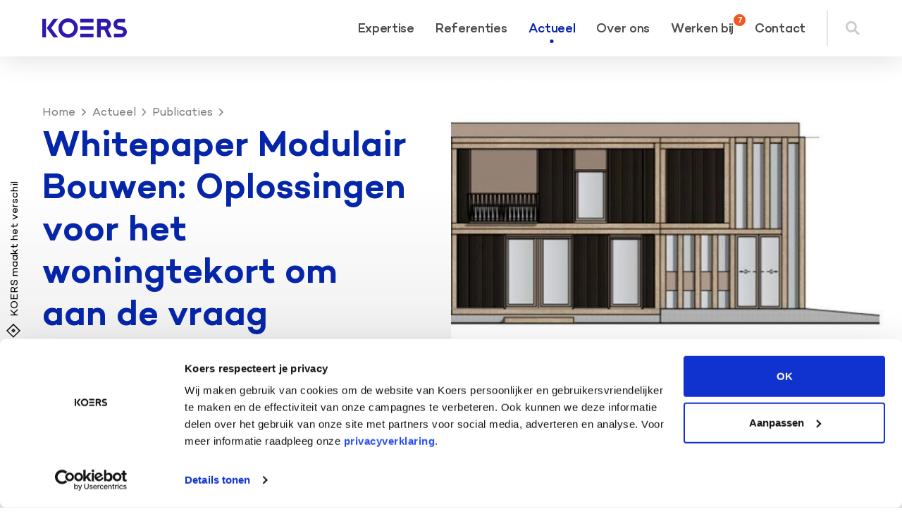

--- FILE ---
content_type: text/html; charset=UTF-8
request_url: https://www.koers.com/actueel/publicaties/whitepaper-modulair-bouwen
body_size: 5229
content:





<!DOCTYPE html>
<html itemscope itemtype="https://schema.org/WebPage" lang="nl">
<head>
	<!-- Google Tag Manager -->
	<script>(function(w,d,s,l,i){w[l]=w[l]||[];w[l].push({'gtm.start':
	new Date().getTime(),event:'gtm.js'});var f=d.getElementsByTagName(s)[0],
	j=d.createElement(s),dl=l!='dataLayer'?'&l='+l:'';j.async=true;j.src=
	'https://www.googletagmanager.com/gtm.js?id='+i+dl;f.parentNode.insertBefore(j,f);
	})(window,document,'script','dataLayer','GTM-TR8WZ28');</script>
	<!-- End Google Tag Manager -->

	<meta charset="utf-8">

						
	<title>Whitepaper Modulair Bouwen | KOERS</title>
	<meta name="description" content="Lees onze whitepaper over modulair bouwen: oplossingen voor het woningtekort om aan de vraag tegemoet te komen." />

	<meta property="fb:app_id" content="">
	<meta property="og:url" content="https://www.koers.com/actueel/publicaties/whitepaper-modulair-bouwen" />
	<meta property="og:type" content="website" />
	<meta property="og:title" content="Whitepaper Modulair Bouwen: Oplossingen voor het woningtekort om aan de vrag tegemoet te komen | Koers" />
	<meta property="og:image" content="https://www.koers.com/media/Social-media/_1200x630_crop_center-center_none_ns/koers.png?v=1763734437" />
	<meta property="og:image:width" content="1200" />
	<meta property="og:image:height" content="630" />
	<meta property="og:description" content="Lees onze whitepaper over modulair bouwen: oplossingen voor het woningtekort om aan de vraag tegemoet te komen." />
	<meta property="og:site_name" content="KOERS" />
	<meta property="og:locale" content="nl" />
	<meta property="og:locale:alternate" content="nl" />
	
	<meta name="twitter:card" content="summary_large_image" />
	<meta name="twitter:site" content="" />
	<meta name="twitter:url" content="https://www.koers.com/actueel/publicaties/whitepaper-modulair-bouwen" />
	<meta name="twitter:title" content="Whitepaper Modulair Bouwen: Oplossingen voor het woningtekort om aan de vrag tegemoet te komen | Koers" />
	<meta name="twitter:description" content="Lees onze whitepaper over modulair bouwen: oplossingen voor het woningtekort om aan de vraag tegemoet te komen." />
	<meta name="twitter:image" content="https://www.koers.com/media/Social-media/_1200x600_crop_center-center_none_ns/koers.png?v=1763734437" />

	
	<link rel="home" href="https://www.koers.com/" />
	<link rel="canonical" href="https://www.koers.com/actueel/publicaties/whitepaper-modulair-bouwen">

	<!-- Facebook -->
	<meta name="facebook-domain-verification" content="ohtjyhvsf3klqlruzwbsyn7kuh5wxz" />

	<!-- Responsive -->
	<meta name="viewport" content="width=device-width, initial-scale=1.0">

	<!-- Internet Explorer / Edge -->
	<meta http-equiv="X-UA-Compatible" content="IE=edge">
	<meta name="format-detection" content="telephone=no">

	<!-- Favicon -->
	<link rel="icon" type="image/png" href="/img/favicon.png">

	<!-- Status bar on mobile devices -->
	<meta name="theme-color" content="#181435">

	<!-- Stylesheets -->
			<link href="/css/general.css?v=185681" rel="stylesheet">
	
	<script>
		globalLanguage = "nl";
	</script>
</head>

<body>
	<!-- Google Tag Manager (noscript) -->
	<noscript><iframe src="https://www.googletagmanager.com/ns.html?id=GTM-TR8WZ28"
	height="0" width="0" style="display:none;visibility:hidden"></iframe></noscript>
	<!-- End Google Tag Manager (noscript) -->

	<svg style="position: absolute; width: 0; height: 0; overflow: hidden;"><use xlink:href="/svg/icons.svg"></use></svg>
	<div id="top"></div>
	<header>
	<div class="base container">
		<a href="https://www.koers.com/" class="brand">
			<img src="/img/logo-koers-blue.svg" alt="">
					</a>
		<nav class="desktop">
			<ul>
				<li><a href="https://www.koers.com/expertise" class=""><span>Expertise</span></a></li>
				<li><a href="https://www.koers.com/referenties" class=""><span>Referenties</span></a></li>
				<li><a href="https://www.koers.com/actueel" class="is-active"><span>Actueel</span></a></li>
				<li><a href="https://www.koers.com/over-koers" class=""><span>Over ons</span></a></li>
				<li>
					<a href="https://www.koers.com/werken-bij" class=""><span>Werken bij</span></a>
											<div class="notification"><div class="amount">7</div></div>
									</li>
				<li><a href="https://www.koers.com/contact" class=""><span>Contact</span></a></li>
				<li class="searchButton">
					<button type="button" class="js-toggleSearch"><svg class="icon-search"><use xlink:href="/svg/icons.svg#icon-search"></use></svg></button>
				</li>
			</ul>
		</nav>

		<nav class="mobile right">
			<ul>
				<li>
					<a href="https://www.koers.com/contact">
						<span>
							Contact
						</span>
					</a>
				</li>
				<li class="menuButton">
					<button class="js-toggleNav">
						<svg class="icon-hamburger"><use xlink:href="/svg/icons.svg#icon-hamburger"></use></svg>
					</button>
				</li>
			</ul>
		</nav>
	</div>

	<div class="search">
		<div class="background js-toggleSearch"></div>
		<div class="top">
			<div class="container">
				<form action="https://www.koers.com/search">
					<input type="search" name="q" value="" placeholder="Waar ben je naar op zoek?" autocomplete="off">

					<div class="buttonWrapper">
						<button type="submit" class="button arrowButton iconRight small">
							<span>
								Zoeken
							</span>
							<svg class="icon-chevron-right"><use xlink:href="/svg/icons.svg#icon-chevron-right"></use></svg>
						</button>
					</div>
				</form>

				<button type="button" class="closeButton js-toggleSearch">
					<svg class="icon-cross"><use xlink:href="/svg/icons.svg#icon-cross"></use></svg>
				</button>
			</div>
		</div>
		<div class="bottom">
			<div class="container">
				<div class="recent">
					<div class="sectionTitle">
						Recent toegevoegd
					</div>

										<div class="miniCardWrapper">
																				<a href="https://www.koers.com/actueel/nieuws/koers-blijft-investeren-in-veiligheid-safety-culture-ladder-ook-in-2025-geborgd" class="card mini">
	<div class="image">
												<img src="/media/_card/Aboma-certificeringslogo-SCL-3.jpg?v=1763736386" alt="KOERS blijft investeren in veiligheid: Safety Culture Ladder behaald.">
						</div>
	<div class="text">
					<small>
				<span class="type">Nieuwsbericht</span>
				<span class="date">15 januari 2026</span>
			</small>
		
		<div class="title">
							KOERS blijft investeren in veiligheid: Safety Culture Ladder behaald.
					</div>

			</div>
</a>
																				<a href="https://www.koers.com/actueel/nieuws/koers-aan-het-werk-op-de-5e-en-6e-verdieping---kantorencomplex-galgenwaard-in-utrecht" class="card mini">
	<div class="image">
												<img src="/media/_card/141180/Herculesplein-3.jpg?v=1763734437" alt="Als vertrouwd partner van Whitewood, is KOERS gestart met de bouwkundige werkzaamheden  in het kantorencomplex Galgenwaard in Utrecht">
						</div>
	<div class="text">
					<small>
				<span class="type">Nieuwsbericht</span>
				<span class="date">18 juni 2025</span>
			</small>
		
		<div class="title">
							Als vertrouwd partner van Whitewood, is KOERS gestart met de bouwkundige werkzaamheden  in het kantorencomplex Galgenwaard in Utrecht
					</div>

			</div>
</a>
											</div>
				</div>

				<div class="more">
					<div class="block">
						<div class="sectionTitle">
							Veelgebruikte zoekopdrachten
						</div>
						<div class="list">
							<a href="https://www.koers.com/search?q=Verduurzaming" class="button lineButton small blue">
								<span>Verduurzaming</span>
							</a>
							<a href="https://www.koers.com/search?q=Onderhoud" class="button lineButton small blue">
								<span>Onderhoud</span>
							</a>
							<a href="https://www.koers.com/search?q=Renovatie" class="button lineButton small blue">
								<span>Renovatie</span>
							</a>
						</div>
					</div>
					<div class="block">
						<div class="sectionTitle">
							Op zoek naar werk?
						</div>

						
						<a href="https://www.koers.com/werken-bij" class="button lineButton small blue alignRight">
							<span>Werken bij KOERS</span>
						</a>
													<p>
								<a href="https://www.koers.com/werken-bij">Meer dan 7 openstaande vacatures</a>
							</p>
											</div>
				</div>
			</div>
		</div>
	</div>
</header>
	<!-- Mobile navigation bar -->
<div class="mobileNav">
	<div class="header">
		<form action="https://www.koers.com/search">
			<input type="search" name="q" value="" placeholder="Zoeken" autocomplete="off">

			<div class="buttonWrapper">
				<button type="submit" class="button arrowButton iconRight small blue">
					<svg class="icon-chevron-right"><use xlink:href="/svg/icons.svg#icon-chevron-right"></use></svg>
				</button>
			</div>
		</form>
		<button type="button" class="closeButton js-toggleNav">
			<svg class="icon-cross"><use xlink:href="/svg/icons.svg#icon-cross"></use></svg>
		</button>
	</div>

	<nav class="mainNav">
		<ul>
			<li><a href="https://www.koers.com/"><span>Home</span></a></li>
			<li><a href="https://www.koers.com/expertise" class=""><span>Expertise</span></a></li>
			<li><a href="https://www.koers.com/referenties" class=""><span>Referenties</span></a></li>
			<li><a href="https://www.koers.com/actueel" class="is-active"><span>Actueel</span></a></li>
			<li><a href="https://www.koers.com/over-koers" class=""><span>Over ons</span></a></li>
			<li>
				<a href="https://www.koers.com/werken-bij" class=""><span>Vacatures</span></a>
									<div class="notification"><div class="amount">7</div></div>
							</li>
			<li><a href="https://www.koers.com/contact" class=""><span>Contact</span></a></li>
		</ul>
	</nav>

	</div>
	<div class="sideUSP">
	<a href="https://www.koers.com/over-koers" class="text">
		<svg class="icon-technologie"><use xlink:href="/svg/icons.svg#icon-technologie"></use></svg>
		<span>KOERS maakt het verschil</span>
	</a>
</div>
	<div class="headerSpacer"></div>

	<main>
		
		<script type="application/ld+json">
		{
			"@context" : "http://schema.org",
			"@type" : "Article",
			"name" : "Whitepaper Modulair Bouwen: Oplossingen voor het woningtekort om aan de vraag tegemoet te komen",
										"image" : "/media/Nieuws/_heroWideLarge/KOERS-murado-Steenbergen-Buiten-de-Veste-2-schetsontwerp-Springtij-Architecten-detail.jpg?v=1763739613",
						"articleBody" : "Het woningtekort bedraagt op dit moment zo’n 315 duizend woningen en zal over twee jaar 400 duizend zijn. Volgens recente cijfers zullen er in 2030 maar liefst een miljoen woningen moeten zijn bijgebouwd om aan de vraag tegemoet te komen.",
			"url" : "https://www.koers.com/actueel/publicaties/whitepaper-modulair-bouwen"
		}
		</script>
					<div class="hero level-3">
			<div class="text">
				<div class="container">
					<div class="textWrapper">
						<div class="topText">
									<ul id="breadcrumb" class="breadcrumb" itemscope itemtype="http://schema.org/BreadcrumbList">
			<li itemprop="itemListElement" itemscope itemtype="http://schema.org/ListItem">
				<a itemprop="item" href="https://www.koers.com/">
					<span itemprop="name">Home</span>
				</a>
				<meta itemprop="position" content="1" />
				<span class="divider"><svg class="icon-chevron-right"><use xlink:href="/svg/icons.svg#icon-chevron-right"></use></svg></span>
			</li>

			<li itemprop="itemListElement" itemscope itemtype="http://schema.org/ListItem">
				<a itemprop="item" href="https://www.koers.com/actueel">
					<span itemprop="name">Actueel</span>
				</a>
				<meta itemprop="position" content="2" />
				<span class="divider"><svg class="icon-chevron-right"><use xlink:href="/svg/icons.svg#icon-chevron-right"></use></svg></span>
			</li>

			<li itemprop="itemListElement" itemscope itemtype="http://schema.org/ListItem">
				<a itemprop="item" href="https://www.koers.com/actueel/publicaties">
					<span itemprop="name">Publicaties</span>
				</a>
				<meta itemprop="position" content="3" />
				<span class="divider"><svg class="icon-chevron-right"><use xlink:href="/svg/icons.svg#icon-chevron-right"></use></svg></span>
			</li>
		</ul>

								<h1 class="small">
																	Whitepaper Modulair Bouwen: Oplossingen voor het woningtekort om aan de vraag tegemoet te komen
															</h1>
																				</div>
						<div class="bottomText">
							<p>Het woningtekort bedraagt op dit moment zo’n 315 duizend woningen en zal over twee jaar 400 duizend zijn. Volgens recente cijfers zullen er in 2030 maar liefst een miljoen woningen moeten zijn bijgebouwd om aan de vraag tegemoet te komen.</p>
						</div>
					</div>
				</div>
			</div>
			<div class="visual">
				<div class="image">
											<div class="image">
							<img src="/media/Nieuws/_heroWideLarge/KOERS-murado-Steenbergen-Buiten-de-Veste-2-schetsontwerp-Springtij-Architecten-detail.jpg?v=1763739613" sizes="100vw" srcset="
								/media/Nieuws/_heroWideSmall/KOERS-murado-Steenbergen-Buiten-de-Veste-2-schetsontwerp-Springtij-Architecten-detail.jpg?v=1763739613 640w,
								/media/Nieuws/_heroWideMedium/KOERS-murado-Steenbergen-Buiten-de-Veste-2-schetsontwerp-Springtij-Architecten-detail.jpg?v=1763739613 1200w,
								/media/Nieuws/_heroWideLarge/KOERS-murado-Steenbergen-Buiten-de-Veste-2-schetsontwerp-Springtij-Architecten-detail.jpg?v=1763739613 1600w"
							alt="KOERS MURADO Steenbergen">
						</div>
									</div>
			</div>
		</div>

	
	
														<div class="textBlock container">
					<div class="text">
						<h2>Modulair Bouwen</h2>
<p>Modulair bouwen kan zonder de inzet van meer, en vandaag de dag zo schaars, personeel leiden tot meer woningbouw, waarbij tevens aan de strengere eisen met betrekking tot duurzaamheid kan worden voldaan. Uit het eerdergenoemde ABN-AMRO rapport:<br></p>
					</div>
				</div>
			
																<div class="quoteBlock container">
					<div class="quote">
						<div class="text">
							&#039;Door modulaire bouw kan het aantal nieuwe woningen stijgen met 40 procent tot 81.500 woningen per jaar ten opzichte van de gemiddelde 58.200 die in de afgelopen vier jaar werden gebouwd.&#039;
						</div>
													<div class="caption">MURADO MODULAR CONCEPTS</div>
											</div>
				</div>
			
																<div class="textBlock container">
					<div class="text">
						<h2>Download de whitepaper en bekijk onze oplossingen om het woningtekort aan te pakken!</h2><p>Voor vragen kunt u e-mailen met <a href="mailto:sales@koers.com">sales@koers.com</a>.</p>
					</div>
				</div>
			
												<div class="buttonBlock container">
				<div class="text">
					<a href="/media/Documenten/murado_Whitepaper_Algemeen_22.pdf?v=1658143981" class="button fullButton iconRight medium blue" target="">
						<span>Download whitepaper</span>
						<svg class="icon-chevron-right"><use xlink:href="/svg/icons.svg#icon-chevron-right"></use></svg>
					</a>
				</div>
			</div>

					

	<div class="gradientBackgroundTop">
		<div class="container">
			<div class="spacingXLarge"></div>
			<div class="h2">
				Gerelateerd
			</div>
			<div class="spacingMedium"></div>
		</div>

		<div class="cardWrapper container">
																						<a href="https://www.koers.com/expertise/ontwikkeling/ontwikkelen" class="card small">
	<div class="image">
												<img src="/media/_card/KOERS_1188944064.jpg?v=1763739613" alt="Ontwikkelen">
						</div>
	<div class="text">
					<small>
				<span class="type">Expertise</span>
			</small>
		
		<div class="title">
							Ontwikkelen
					</div>

			</div>
</a>
							
										<div class="card small placeholder">
					<div class="image">
						<img src="/img/placeholder.png" alt="">
					</div>
				</div>
				<div class="card small placeholder">
					<div class="image">
						<img src="/img/placeholder.png" alt="">
					</div>
				</div>
			
			<div class="empty"></div><div class="empty"></div><div class="empty"></div><div class="empty"></div>
		</div>
	</div>
		


		<div class="backToTopBar container">
	<a href="#top" class="button arrowButton iconUp small js-scrollTo">
		<svg class="icon-chevron-up"><use xlink:href="/svg/icons.svg#icon-chevron-up"></use></svg>
		<span>Naar boven</span>
	</a>
</div>


<footer>
	<div class="container">
		<div class="top">
			<div class="contactBlock">
				<div class="title">Contact</div>
									<strong>Bellen&nbsp;&nbsp;</strong><a href="tel:0880990220">088 0990 220</a><br>
				
				
									<strong>E-mail&nbsp;&nbsp;</strong><a href="mailto:info@koers.com">info@koers.com</a><br>
							</div>

			<div class="newsletter">
				<div class="text">
					<h3>Schrijf je in voor onze nieuwsbrief</h3>
					<p>En blijf op de hoogte van de laatste ontwikkelingen</p>
				</div>
				<a href="https://www.koers.com/nieuwsbrief-inschrijving" class="button fullButton iconRight medium white">
					<span>Inschrijven</span>
					<svg class="icon-chevron-right"><use xlink:href="/svg/icons.svg#icon-chevron-right"></use></svg>
				</a>
			</div>
		</div>

						<div class="contactBlocks">
			<div class="title">Vestigingen</div>
										<div class="contactBlock has-border">
					<address>
													<a href="https://www.koers.com/rotterdam">
								<strong>KOERS Rotterdam</strong><br>
							</a>
						
						Bijdorp-Oost 56<br>
						2992 LA<br>
						Barendrecht<br>
											</address>
											<a href="https://goo.gl/maps/Meh6HxFZp3SxGsLA8" class="button lineButton small white" target="_blank">
							<span>Route</span>
						</a>
																<a href="https://www.koers.com/rotterdam" class="button lineButton small white">
							<span>Meer info</span>
						</a>
									</div>
							<div class="contactBlock has-border">
					<address>
													<a href="https://www.koers.com/amsterdam">
								<strong>KOERS Amsterdam</strong><br>
							</a>
						
						Banterij 16<br>
						1046 AN<br>
						Amsterdam<br>
											</address>
											<a href="https://goo.gl/maps/5bUXqVwnx2bRXeEUA" class="button lineButton small white" target="_blank">
							<span>Route</span>
						</a>
																<a href="https://www.koers.com/amsterdam" class="button lineButton small white">
							<span>Meer info</span>
						</a>
									</div>
							<div class="contactBlock has-border">
					<address>
													<a href="https://www.koers.com/utrecht">
								<strong>KOERS Utrecht</strong><br>
							</a>
						
						Vrijewade 4<br>
						3439 PB<br>
						Nieuwegein<br>
											</address>
											<a href="https://goo.gl/maps/adcQikmQsreYLitR6" class="button lineButton small white" target="_blank">
							<span>Route</span>
						</a>
																<a href="https://www.koers.com/utrecht" class="button lineButton small white">
							<span>Meer info</span>
						</a>
									</div>
							<div class="contactBlock has-border">
					<address>
													<a href="https://www.koers.com/leiden">
								<strong>KOERS Leiden</strong><br>
							</a>
						
						Miening 41<br>
						2381 GP<br>
						Zoeterwoude<br>
											</address>
											<a href="https://goo.gl/maps/cS62d2ApkXVtGvHk8" class="button lineButton small white" target="_blank">
							<span>Route</span>
						</a>
																<a href="https://www.koers.com/leiden" class="button lineButton small white">
							<span>Meer info</span>
						</a>
									</div>
						<div class="contactBlock empty"></div>
			<div class="contactBlock empty"></div>
			<div class="contactBlock empty"></div>
		</div>


		<div class="logoSocials">
			<a href="https://www.koers.com/" class="brand">
				<img src="/img/logo-koers-white.svg" alt="">
			</a>

			<div class="socials">
									<a href="https://www.facebook.com/Koers.groep" target="_blank">
						<svg class="icon-facebook"><use xlink:href="/svg/icons.svg#icon-facebook"></use></svg>
					</a>
													<a href="https://www.instagram.com/koersgroep/" target="_blank">
						<svg class="icon-instagram"><use xlink:href="/svg/icons.svg#icon-instagram"></use></svg>
					</a>
													<a href="https://www.linkedin.com/company/koersgroep" target="_blank">
						<svg class="icon-linkedin"><use xlink:href="/svg/icons.svg#icon-linkedin"></use></svg>
					</a>
													<a href="https://twitter.com/koersmakers" target="_blank">
						<svg class="icon-twitter"><use xlink:href="/svg/icons.svg#icon-twitter"></use></svg>
					</a>
													<a href="https://www.youtube.com/channel/UC5tWrI1fmMQ2EQFsMIgdZtg?" target="_blank">
						<svg class="icon-youtube"><use xlink:href="/svg/icons.svg#icon-youtube"></use></svg>
					</a>
							</div>
		</div>

		<div class="bottom">
			<div class="links">
				<span>© KOERS 2026.</span>
				<a href="https://www.koers.com/algemene-voorwaarden">Algemene voorwaarden</a>
				<a href="https://www.koers.com/privacy-statement">Privacy statement</a>
				<a href="https://www.koers.com/gedragscode">Gedragscode</a>
				<a href="https://www.koers.com/wet-keten-aansprakelijkheid">Wet Keten Aansprakelijkheid</a>
			</div>

					</div>
	</div>
</footer>
	</main>

		<!-- jQuery -->
	<script src="https://code.jquery.com/jquery-3.4.1.min.js" integrity="sha256-CSXorXvZcTkaix6Yvo6HppcZGetbYMGWSFlBw8HfCJo=" crossorigin="anonymous"></script>

	<!-- Google maps -->
	<!-- AE version -->
	<script src="https://maps.googleapis.com/maps/api/js?key=AIzaSyBvgf0EctxyHoWvubWWy7cCT-ocqkSve9w&language=nl&libraries=places"></script>

	<!-- Javascript -->
				<script src="/js/general-min.js?v=430307"></script>
	</body>
</html>


--- FILE ---
content_type: text/css
request_url: https://www.koers.com/css/general.css?v=185681
body_size: 36606
content:
html {
  line-height: 1.15;
  -webkit-text-size-adjust: 100%;
}

body {
  margin: 0;
}

article, aside, details, figcaption, figure, footer, header, hgroup, main, menu, nav, section, summary {
  display: block;
}

audio:not([controls]) {
  display: none;
  height: 0;
}

[hidden], template {
  display: none;
}

a {
  background-color: transparent;
}

a:active, a:hover {
  outline: 0;
}

abbr[title] {
  border-bottom: 1px dotted;
}

b, strong {
  font-weight: bolder;
}

dfn {
  font-style: italic;
}

h1 {
  font-size: 2em;
  margin: 0.67em 0;
}

mark {
  background: #ff0;
  color: #000;
}

small {
  display: inline-block;
  font-size: 0.8em;
}

sub, sup {
  font-size: 0.7em;
  line-height: 0;
  position: relative;
  vertical-align: baseline;
}

sup {
  top: -0.5em;
}

sub {
  bottom: -0.25em;
}

img {
  border: 0;
}

svg:not(:root) {
  overflow: hidden;
}

figure {
  margin: 0;
}

hr {
  box-sizing: content-box;
  height: 0;
  overflow: visible;
}

pre {
  overflow: auto;
}

code, kbd, pre, samp {
  font-family: monospace, monospace;
  font-size: 1em;
}

button, input, optgroup, select, textarea {
  color: inherit;
  font: inherit;
  margin: 0;
}

button {
  overflow: visible;
  padding: 0;
}

button, select {
  text-transform: none;
}

button, html input[type="button"], input[type="reset"], input[type="submit"] {
  -webkit-appearance: button;
  cursor: pointer;
}

button[disabled], html input[disabled] {
  cursor: default;
  pointer-events: none;
}

button::-moz-focus-inner, input::-moz-focus-inner {
  border: 0;
  padding: 0;
}

input {
  line-height: normal;
}

input[type="checkbox"], input[type="radio"] {
  box-sizing: border-box;
  padding: 0;
}

input[type="number"]::-webkit-inner-spin-button, input[type="number"]::-webkit-outer-spin-button {
  height: auto;
}

input[type="search"] {
  -webkit-appearance: textfield;
  box-sizing: content-box;
  outline-offset: -2px;
}

input[type="search"]::-webkit-search-cancel-button, input[type="search"]::-webkit-search-decoration {
  -webkit-appearance: none;
}

::-webkit-file-upload-button {
  -webkit-appearance: button;
  font: inherit;
}

fieldset {
  border: 1px solid #c0c0c0;
  margin: 0 2px;
  padding: 0.35em 0.625em 0.75em;
}

legend {
  border: 0;
  padding: 0;
}

textarea {
  overflow: auto;
}

optgroup {
  font-weight: bold;
}

table {
  border-collapse: collapse;
  border-spacing: 0;
}

td, th {
  padding: 0;
}

/**
* Swiper 5.3.0
* Most modern mobile touch slider and framework with hardware accelerated transitions
* http://swiperjs.com
*
* Copyright 2014-2020 Vladimir Kharlampidi
*
* Released under the MIT License
*
* Released on: January 11, 2020
*/
@font-face {
  font-family: 'swiper-icons';
  src: url("data:application/font-woff;charset=utf-8;base64, [base64]//wADZ2x5ZgAAAywAAADMAAAD2MHtryVoZWFkAAABbAAAADAAAAA2E2+eoWhoZWEAAAGcAAAAHwAAACQC9gDzaG10eAAAAigAAAAZAAAArgJkABFsb2NhAAAC0AAAAFoAAABaFQAUGG1heHAAAAG8AAAAHwAAACAAcABAbmFtZQAAA/gAAAE5AAACXvFdBwlwb3N0AAAFNAAAAGIAAACE5s74hXjaY2BkYGAAYpf5Hu/j+W2+MnAzMYDAzaX6QjD6/4//Bxj5GA8AuRwMYGkAPywL13jaY2BkYGA88P8Agx4j+/8fQDYfA1AEBWgDAIB2BOoAeNpjYGRgYNBh4GdgYgABEMnIABJzYNADCQAACWgAsQB42mNgYfzCOIGBlYGB0YcxjYGBwR1Kf2WQZGhhYGBiYGVmgAFGBiQQkOaawtDAoMBQxXjg/wEGPcYDDA4wNUA2CCgwsAAAO4EL6gAAeNpj2M0gyAACqxgGNWBkZ2D4/wMA+xkDdgAAAHjaY2BgYGaAYBkGRgYQiAHyGMF8FgYHIM3DwMHABGQrMOgyWDLEM1T9/w8UBfEMgLzE////P/5//f/V/xv+r4eaAAeMbAxwIUYmIMHEgKYAYjUcsDAwsLKxc3BycfPw8jEQA/[base64]/uznmfPFBNODM2K7MTQ45YEAZqGP81AmGGcF3iPqOop0r1SPTaTbVkfUe4HXj97wYE+yNwWYxwWu4v1ugWHgo3S1XdZEVqWM7ET0cfnLGxWfkgR42o2PvWrDMBSFj/IHLaF0zKjRgdiVMwScNRAoWUoH78Y2icB/yIY09An6AH2Bdu/UB+yxopYshQiEvnvu0dURgDt8QeC8PDw7Fpji3fEA4z/PEJ6YOB5hKh4dj3EvXhxPqH/SKUY3rJ7srZ4FZnh1PMAtPhwP6fl2PMJMPDgeQ4rY8YT6Gzao0eAEA409DuggmTnFnOcSCiEiLMgxCiTI6Cq5DZUd3Qmp10vO0LaLTd2cjN4fOumlc7lUYbSQcZFkutRG7g6JKZKy0RmdLY680CDnEJ+UMkpFFe1RN7nxdVpXrC4aTtnaurOnYercZg2YVmLN/d/gczfEimrE/fs/bOuq29Zmn8tloORaXgZgGa78yO9/cnXm2BpaGvq25Dv9S4E9+5SIc9PqupJKhYFSSl47+Qcr1mYNAAAAeNptw0cKwkAAAMDZJA8Q7OUJvkLsPfZ6zFVERPy8qHh2YER+3i/BP83vIBLLySsoKimrqKqpa2hp6+jq6RsYGhmbmJqZSy0sraxtbO3sHRydnEMU4uR6yx7JJXveP7WrDycAAAAAAAH//wACeNpjYGRgYOABYhkgZgJCZgZNBkYGLQZtIJsFLMYAAAw3ALgAeNolizEKgDAQBCchRbC2sFER0YD6qVQiBCv/H9ezGI6Z5XBAw8CBK/m5iQQVauVbXLnOrMZv2oLdKFa8Pjuru2hJzGabmOSLzNMzvutpB3N42mNgZGBg4GKQYzBhYMxJLMlj4GBgAYow/P/PAJJhLM6sSoWKfWCAAwDAjgbRAAB42mNgYGBkAIIbCZo5IPrmUn0hGA0AO8EFTQAA") format("woff");
  font-weight: 400;
  font-style: normal;
}

:root {
  --swiper-theme-color: rgba(0,0,0,1);
}

.swiper-container {
  margin-left: auto;
  margin-right: auto;
  position: relative;
  overflow: hidden;
  list-style: none;
  padding: 0;
  /* Fix of Webkit flickering */
  z-index: 1;
}

.swiper-container-vertical > .swiper-wrapper {
  flex-direction: column;
}

.swiper-wrapper {
  position: relative;
  width: 100%;
  height: 100%;
  z-index: 1;
  display: flex;
  transition-property: -webkit-transform;
  transition-property: transform;
  transition-property: transform, -webkit-transform;
  box-sizing: content-box;
}

.swiper-container-android .swiper-slide,
.swiper-wrapper {
  -webkit-transform: translate3d(0px, 0, 0);
          transform: translate3d(0px, 0, 0);
}

.swiper-container-multirow > .swiper-wrapper {
  flex-wrap: wrap;
}

.swiper-container-multirow-column > .swiper-wrapper {
  flex-wrap: wrap;
  flex-direction: column;
}

.swiper-container-free-mode > .swiper-wrapper {
  transition-timing-function: ease-out;
  margin: 0 auto;
}

.swiper-slide {
  flex-shrink: 0;
  width: 100%;
  height: 100%;
  position: relative;
  transition-property: -webkit-transform;
  transition-property: transform;
  transition-property: transform, -webkit-transform;
}

.swiper-slide-invisible-blank {
  visibility: hidden;
}

/* Auto Height */
.swiper-container-autoheight,
.swiper-container-autoheight .swiper-slide {
  height: auto;
}

.swiper-container-autoheight .swiper-wrapper {
  align-items: flex-start;
  transition-property: height, -webkit-transform;
  transition-property: transform, height;
  transition-property: transform, height, -webkit-transform;
}

/* 3D Effects */
.swiper-container-3d {
  -webkit-perspective: 1200px;
          perspective: 1200px;
}

.swiper-container-3d .swiper-wrapper,
.swiper-container-3d .swiper-slide,
.swiper-container-3d .swiper-slide-shadow-left,
.swiper-container-3d .swiper-slide-shadow-right,
.swiper-container-3d .swiper-slide-shadow-top,
.swiper-container-3d .swiper-slide-shadow-bottom,
.swiper-container-3d .swiper-cube-shadow {
  -webkit-transform-style: preserve-3d;
          transform-style: preserve-3d;
}

.swiper-container-3d .swiper-slide-shadow-left,
.swiper-container-3d .swiper-slide-shadow-right,
.swiper-container-3d .swiper-slide-shadow-top,
.swiper-container-3d .swiper-slide-shadow-bottom {
  position: absolute;
  left: 0;
  top: 0;
  width: 100%;
  height: 100%;
  pointer-events: none;
  z-index: 10;
}

.swiper-container-3d .swiper-slide-shadow-left {
  background-image: linear-gradient(to left, rgba(0, 0, 0, 0.5), rgba(0, 0, 0, 0));
}

.swiper-container-3d .swiper-slide-shadow-right {
  background-image: linear-gradient(to right, rgba(0, 0, 0, 0.5), rgba(0, 0, 0, 0));
}

.swiper-container-3d .swiper-slide-shadow-top {
  background-image: linear-gradient(to top, rgba(0, 0, 0, 0.5), rgba(0, 0, 0, 0));
}

.swiper-container-3d .swiper-slide-shadow-bottom {
  background-image: linear-gradient(to bottom, rgba(0, 0, 0, 0.5), rgba(0, 0, 0, 0));
}

/* CSS Mode */
.swiper-container-css-mode > .swiper-wrapper {
  overflow: auto;
  scrollbar-width: none;
  /* For Firefox */
  -ms-overflow-style: none;
  /* For Internet Explorer and Edge */
}

.swiper-container-css-mode > .swiper-wrapper::-webkit-scrollbar {
  display: none;
}

.swiper-container-css-mode > .swiper-wrapper > .swiper-slide {
  scroll-snap-align: start start;
}

.swiper-container-horizontal.swiper-container-css-mode > .swiper-wrapper {
  scroll-snap-type: x mandatory;
}

.swiper-container-vertical.swiper-container-css-mode > .swiper-wrapper {
  scroll-snap-type: y mandatory;
}

:root {
  --swiper-navigation-size: 44px;
  /*
	--swiper-navigation-color: var(--swiper-theme-color);
	*/
}

.swiper-button-prev,
.swiper-button-next {
  position: absolute;
  bottom: 0;
  width: 6rem;
  height: 10rem;
  z-index: 10;
  cursor: pointer;
  display: flex;
  align-items: center;
  justify-content: center;
  color: #0626A9;
  background: white;
  transition: all 0.15s ease-in-out 0s;
}

.swiper-button-prev:hover,
.swiper-button-next:hover {
  background: white;
}

@media (max-width: 748px) {
  .swiper-button-prev,
.swiper-button-next {
    display: none;
  }
}

.swiper-button-prev.swiper-button-disabled,
.swiper-button-next.swiper-button-disabled {
  opacity: 0;
  cursor: auto;
  pointer-events: none;
}

.swiper-button-prev:after,
.swiper-button-next:after {
  font-family: swiper-icons;
  font-size: 30px;
  text-transform: none !important;
  letter-spacing: 0;
  text-transform: none;
  font-variant: initial;
}

.swiper-button-prev,
.swiper-container-rtl .swiper-button-next {
  left: 0;
  right: auto;
}

.swiper-button-prev:after,
.swiper-container-rtl .swiper-button-next:after {
  content: 'prev';
}

.swiper-button-next,
.swiper-container-rtl .swiper-button-prev {
  right: 0;
  left: auto;
}

.swiper-button-next:after,
.swiper-container-rtl .swiper-button-prev:after {
  content: 'next';
}

.swiper-button-prev.swiper-button-white,
.swiper-button-next.swiper-button-white {
  --swiper-navigation-color: rgba(255,255,255, 0.5);
}

.swiper-button-prev.swiper-button-black,
.swiper-button-next.swiper-button-black {
  --swiper-navigation-color: #000000;
}

.swiper-button-lock {
  display: none;
}

:root {
  /*
	--swiper-pagination-color: var(--swiper-theme-color);
	*/
}

.swiper-pagination {
  margin-top: 1rem;
}

.swiper-pagination.swiper-pagination-hidden {
  opacity: 0;
}

/* Common Styles */
.swiper-pagination-fraction,
.swiper-pagination-custom,
.swiper-container-horizontal > .swiper-pagination-bullets {
  width: 100%;
}

/* Bullets */
.swiper-pagination-bullets-dynamic {
  overflow: hidden;
  font-size: 0;
}

.swiper-pagination-bullets-dynamic .swiper-pagination-bullet {
  -webkit-transform: scale(0.33);
          transform: scale(0.33);
  position: relative;
}

.swiper-pagination-bullets-dynamic .swiper-pagination-bullet-active {
  -webkit-transform: scale(1);
          transform: scale(1);
}

.swiper-pagination-bullets-dynamic .swiper-pagination-bullet-active-main {
  -webkit-transform: scale(1);
          transform: scale(1);
}

.swiper-pagination-bullets-dynamic .swiper-pagination-bullet-active-prev {
  -webkit-transform: scale(0.66);
          transform: scale(0.66);
}

.swiper-pagination-bullets-dynamic .swiper-pagination-bullet-active-prev-prev {
  -webkit-transform: scale(0.33);
          transform: scale(0.33);
}

.swiper-pagination-bullets-dynamic .swiper-pagination-bullet-active-next {
  -webkit-transform: scale(0.66);
          transform: scale(0.66);
}

.swiper-pagination-bullets-dynamic .swiper-pagination-bullet-active-next-next {
  -webkit-transform: scale(0.33);
          transform: scale(0.33);
}

.swiper-pagination-bullet {
  height: 3px;
  display: inline-block;
  background: rgba(0, 0, 0, 0.2);
  opacity: 1;
  border: none;
  outline: none;
  transition: all 0.15s ease-in-out 0s;
}

@media (max-width: 748px) {
  .swiper-pagination-bullet {
    width: 15px;
  }
}

@media (min-width: 749px) {
  .swiper-pagination-bullet {
    width: 30px;
  }
}

button.swiper-pagination-bullet {
  border: none;
  margin: 0;
  padding: 0;
  box-shadow: none;
  -webkit-appearance: none;
  -moz-appearance: none;
  appearance: none;
}

.swiper-pagination-clickable .swiper-pagination-bullet {
  cursor: pointer;
}

.swiper-pagination-bullet-active {
  opacity: 1;
  background: #0626A9;
}

@media (max-width: 748px) {
  .swiper-pagination-bullet-active {
    width: 45px;
  }
}

@media (min-width: 749px) {
  .swiper-pagination-bullet-active {
    width: 100px;
  }
}

.swiper-container-vertical > .swiper-pagination-bullets {
  right: 10px;
  top: 50%;
  -webkit-transform: translate3d(0px, -50%, 0);
          transform: translate3d(0px, -50%, 0);
}

.swiper-container-vertical > .swiper-pagination-bullets .swiper-pagination-bullet {
  margin: 6px 0;
  display: block;
}

.swiper-container-vertical > .swiper-pagination-bullets.swiper-pagination-bullets-dynamic {
  top: 50%;
  -webkit-transform: translateY(-50%);
          transform: translateY(-50%);
  width: 8px;
}

.swiper-container-vertical > .swiper-pagination-bullets.swiper-pagination-bullets-dynamic .swiper-pagination-bullet {
  display: inline-block;
  transition: 200ms top, 200ms -webkit-transform;
  transition: 200ms transform, 200ms top;
  transition: 200ms transform, 200ms top, 200ms -webkit-transform;
}

.swiper-pagination-bullets .swiper-pagination-bullet {
  margin: 0 10px 0 0;
}

.swiper-container-horizontal > .swiper-pagination-bullets.swiper-pagination-bullets-dynamic {
  left: 50%;
  -webkit-transform: translateX(-50%);
          transform: translateX(-50%);
  white-space: nowrap;
}

.swiper-container-horizontal > .swiper-pagination-bullets.swiper-pagination-bullets-dynamic .swiper-pagination-bullet {
  transition: 200ms left, 200ms -webkit-transform;
  transition: 200ms transform, 200ms left;
  transition: 200ms transform, 200ms left, 200ms -webkit-transform;
}

.swiper-container-horizontal.swiper-container-rtl > .swiper-pagination-bullets-dynamic .swiper-pagination-bullet {
  transition: 200ms right, 200ms -webkit-transform;
  transition: 200ms transform, 200ms right;
  transition: 200ms transform, 200ms right, 200ms -webkit-transform;
}

/* Progress */
.swiper-pagination-progressbar {
  background: rgba(0, 0, 0, 0.25);
  position: absolute;
}

.swiper-pagination-progressbar .swiper-pagination-progressbar-fill {
  background: var(--swiper-pagination-color, var(--swiper-theme-color));
  position: absolute;
  left: 0;
  top: 0;
  width: 100%;
  height: 100%;
  -webkit-transform: scale(0);
          transform: scale(0);
  -webkit-transform-origin: left top;
          transform-origin: left top;
}

.swiper-container-rtl .swiper-pagination-progressbar .swiper-pagination-progressbar-fill {
  -webkit-transform-origin: right top;
          transform-origin: right top;
}

.swiper-container-horizontal > .swiper-pagination-progressbar,
.swiper-container-vertical > .swiper-pagination-progressbar.swiper-pagination-progressbar-opposite {
  width: 100%;
  height: 4px;
  left: 0;
  top: 0;
}

.swiper-container-vertical > .swiper-pagination-progressbar,
.swiper-container-horizontal > .swiper-pagination-progressbar.swiper-pagination-progressbar-opposite {
  width: 4px;
  height: 100%;
  left: 0;
  top: 0;
}

.swiper-pagination-white {
  --swiper-pagination-color: #ffffff;
}

.swiper-pagination-black {
  --swiper-pagination-color: #000000;
}

.swiper-pagination-lock {
  display: none;
}

/* Scrollbar */
.swiper-scrollbar {
  border-radius: 10px;
  position: relative;
  -ms-touch-action: none;
  background: rgba(0, 0, 0, 0.1);
}

.swiper-container-horizontal > .swiper-scrollbar {
  position: absolute;
  left: 1%;
  bottom: 3px;
  z-index: 50;
  height: 5px;
  width: 98%;
}

.swiper-container-vertical > .swiper-scrollbar {
  position: absolute;
  right: 3px;
  top: 1%;
  z-index: 50;
  width: 5px;
  height: 98%;
}

.swiper-scrollbar-drag {
  height: 100%;
  width: 100%;
  position: relative;
  background: rgba(0, 0, 0, 0.5);
  border-radius: 10px;
  left: 0;
  top: 0;
}

.swiper-scrollbar-cursor-drag {
  cursor: move;
}

.swiper-scrollbar-lock {
  display: none;
}

.swiper-zoom-container {
  width: 100%;
  height: 100%;
  display: flex;
  justify-content: center;
  align-items: center;
  text-align: center;
}

.swiper-zoom-container > img,
.swiper-zoom-container > svg,
.swiper-zoom-container > canvas {
  max-width: 100%;
  max-height: 100%;
  -o-object-fit: contain;
     object-fit: contain;
}

.swiper-slide-zoomed {
  cursor: move;
}

/* Preloader */
:root {
  /*
	--swiper-preloader-color: var(--swiper-theme-color);
	*/
}

.swiper-lazy-preloader {
  width: 42px;
  height: 42px;
  position: absolute;
  left: 50%;
  top: 50%;
  margin-left: -21px;
  margin-top: -21px;
  z-index: 10;
  -webkit-transform-origin: 50%;
          transform-origin: 50%;
  -webkit-animation: swiper-preloader-spin 1s infinite linear;
          animation: swiper-preloader-spin 1s infinite linear;
  box-sizing: border-box;
  border: 4px solid var(--swiper-preloader-color, var(--swiper-theme-color));
  border-radius: 50%;
  border-top-color: transparent;
}

.swiper-lazy-preloader-white {
  --swiper-preloader-color: #fff;
}

.swiper-lazy-preloader-black {
  --swiper-preloader-color: #000;
}

@-webkit-keyframes swiper-preloader-spin {
  100% {
    -webkit-transform: rotate(360deg);
            transform: rotate(360deg);
  }
}

@keyframes swiper-preloader-spin {
  100% {
    -webkit-transform: rotate(360deg);
            transform: rotate(360deg);
  }
}

/* a11y */
.swiper-container .swiper-notification {
  position: absolute;
  left: 0;
  top: 0;
  pointer-events: none;
  opacity: 0;
  z-index: -1000;
}

.swiper-container-fade.swiper-container-free-mode .swiper-slide {
  transition-timing-function: ease-out;
}

.swiper-container-fade .swiper-slide {
  pointer-events: none;
  transition-property: opacity;
}

.swiper-container-fade .swiper-slide .swiper-slide {
  pointer-events: none;
}

.swiper-container-fade .swiper-slide-active,
.swiper-container-fade .swiper-slide-active .swiper-slide-active {
  pointer-events: auto;
}

.swiper-container-cube {
  overflow: visible;
}

.swiper-container-cube .swiper-slide {
  pointer-events: none;
  -webkit-backface-visibility: hidden;
  backface-visibility: hidden;
  z-index: 1;
  visibility: hidden;
  -webkit-transform-origin: 0 0;
          transform-origin: 0 0;
  width: 100%;
  height: 100%;
}

.swiper-container-cube .swiper-slide .swiper-slide {
  pointer-events: none;
}

.swiper-container-cube.swiper-container-rtl .swiper-slide {
  -webkit-transform-origin: 100% 0;
          transform-origin: 100% 0;
}

.swiper-container-cube .swiper-slide-active,
.swiper-container-cube .swiper-slide-active .swiper-slide-active {
  pointer-events: auto;
}

.swiper-container-cube .swiper-slide-active,
.swiper-container-cube .swiper-slide-next,
.swiper-container-cube .swiper-slide-prev,
.swiper-container-cube .swiper-slide-next + .swiper-slide {
  pointer-events: auto;
  visibility: visible;
}

.swiper-container-cube .swiper-slide-shadow-top,
.swiper-container-cube .swiper-slide-shadow-bottom,
.swiper-container-cube .swiper-slide-shadow-left,
.swiper-container-cube .swiper-slide-shadow-right {
  z-index: 0;
  -webkit-backface-visibility: hidden;
  backface-visibility: hidden;
}

.swiper-container-cube .swiper-cube-shadow {
  position: absolute;
  left: 0;
  bottom: 0px;
  width: 100%;
  height: 100%;
  background: #000;
  opacity: 0.6;
  -webkit-filter: blur(50px);
  filter: blur(50px);
  z-index: 0;
}

.swiper-container-flip {
  overflow: visible;
}

.swiper-container-flip .swiper-slide {
  pointer-events: none;
  -webkit-backface-visibility: hidden;
  backface-visibility: hidden;
  z-index: 1;
}

.swiper-container-flip .swiper-slide .swiper-slide {
  pointer-events: none;
}

.swiper-container-flip .swiper-slide-active,
.swiper-container-flip .swiper-slide-active .swiper-slide-active {
  pointer-events: auto;
}

.swiper-container-flip .swiper-slide-shadow-top,
.swiper-container-flip .swiper-slide-shadow-bottom,
.swiper-container-flip .swiper-slide-shadow-left,
.swiper-container-flip .swiper-slide-shadow-right {
  z-index: 0;
  -webkit-backface-visibility: hidden;
  backface-visibility: hidden;
}

.rellax {
  will-change: transform;
  -webkit-transform: translate3d(0, 0, 0);
          transform: translate3d(0, 0, 0);
}

@-webkit-keyframes plyr-progress {
  to {
    background-position: 25px 0;
  }
}

@keyframes plyr-progress {
  to {
    background-position: 25px 0;
  }
}

@-webkit-keyframes plyr-popup {
  0% {
    opacity: 0.5;
    -webkit-transform: translateY(10px);
            transform: translateY(10px);
  }
  to {
    opacity: 1;
    -webkit-transform: translateY(0);
            transform: translateY(0);
  }
}

@keyframes plyr-popup {
  0% {
    opacity: 0.5;
    -webkit-transform: translateY(10px);
            transform: translateY(10px);
  }
  to {
    opacity: 1;
    -webkit-transform: translateY(0);
            transform: translateY(0);
  }
}

@-webkit-keyframes plyr-fade-in {
  from {
    opacity: 0;
  }
  to {
    opacity: 1;
  }
}

@keyframes plyr-fade-in {
  from {
    opacity: 0;
  }
  to {
    opacity: 1;
  }
}

.plyr {
  -moz-osx-font-smoothing: auto;
  -webkit-font-smoothing: subpixel-antialiased;
  direction: ltr;
  font-family: Avenir, "Avenir Next", "Helvetica Neue", "Segoe UI", Helvetica, Arial, sans-serif;
  font-variant-numeric: tabular-nums;
  font-weight: 500;
  line-height: 1.7;
  max-width: 100%;
  min-width: 200px;
  position: relative;
  text-shadow: none;
  transition: box-shadow 0.3s ease;
}

.plyr video,
.plyr audio {
  border-radius: inherit;
  height: auto;
  vertical-align: middle;
  width: 100%;
}

.plyr button {
  font: inherit;
  line-height: inherit;
  width: auto;
}

.plyr:focus {
  outline: 0;
}

.plyr--full-ui {
  box-sizing: border-box;
}

.plyr--full-ui *,
.plyr--full-ui *::after,
.plyr--full-ui *::before {
  box-sizing: inherit;
}

.plyr--full-ui a,
.plyr--full-ui button,
.plyr--full-ui input,
.plyr--full-ui label {
  touch-action: manipulation;
}

.plyr__badge {
  background: #4a5764;
  border-radius: 2px;
  color: #fff;
  font-size: 9px;
  line-height: 1;
  padding: 3px 4px;
}

.plyr--full-ui ::-webkit-media-text-track-container {
  display: none;
}

.plyr__captions {
  -webkit-animation: plyr-fade-in 0.3s ease;
          animation: plyr-fade-in 0.3s ease;
  bottom: 0;
  color: #fff;
  display: none;
  font-size: 14px;
  left: 0;
  padding: 10px;
  position: absolute;
  text-align: center;
  transition: -webkit-transform 0.4s ease-in-out;
  transition: transform 0.4s ease-in-out;
  transition: transform 0.4s ease-in-out, -webkit-transform 0.4s ease-in-out;
  width: 100%;
}

.plyr__captions .plyr__caption {
  background: rgba(0, 0, 0, 0.8);
  border-radius: 2px;
  -webkit-box-decoration-break: clone;
          box-decoration-break: clone;
  line-height: 185%;
  padding: 0.2em 0.5em;
  white-space: pre-wrap;
}

.plyr__captions .plyr__caption div {
  display: inline;
}

.plyr__captions span:empty {
  display: none;
}

@media (min-width: 480px) {
  .plyr__captions {
    font-size: 16px;
    padding: 20px;
  }
}

@media (min-width: 768px) {
  .plyr__captions {
    font-size: 18px;
  }
}

.plyr--captions-active .plyr__captions {
  display: block;
}

.plyr:not(.plyr--hide-controls) .plyr__controls:not(:empty) ~ .plyr__captions {
  -webkit-transform: translateY(-40px);
          transform: translateY(-40px);
}

.plyr__control {
  background: transparent;
  border: 0;
  border-radius: 3px;
  color: inherit;
  cursor: pointer;
  flex-shrink: 0;
  overflow: visible;
  padding: 7px;
  position: relative;
  transition: all 0.3s ease;
}

.plyr__control svg {
  display: block;
  fill: currentColor;
  height: 18px;
  pointer-events: none;
  width: 18px;
}

.plyr__control:focus {
  outline: 0;
}

.plyr__control.plyr__tab-focus {
  box-shadow: 0 0 0 5px rgba(0, 179, 255, 0.5);
  outline: 0;
}

a.plyr__control {
  text-decoration: none;
}

a.plyr__control::after, a.plyr__control::before {
  display: none;
}

.plyr__control:not(.plyr__control--pressed) .icon--pressed,
.plyr__control.plyr__control--pressed .icon--not-pressed,
.plyr__control:not(.plyr__control--pressed) .label--pressed,
.plyr__control.plyr__control--pressed .label--not-pressed {
  display: none;
}

.plyr--audio .plyr__control.plyr__tab-focus, .plyr--audio .plyr__control:hover, .plyr--audio .plyr__control[aria-expanded='true'] {
  background: #00b3ff;
  color: #fff;
}

.plyr--video .plyr__control.plyr__tab-focus, .plyr--video .plyr__control:hover, .plyr--video .plyr__control[aria-expanded='true'] {
  background: #00b3ff;
  color: #fff;
}

.plyr__control--overlaid {
  background: rgba(0, 179, 255, 0.8);
  border: 0;
  border-radius: 100%;
  color: #fff;
  display: none;
  left: 50%;
  padding: 15px;
  position: absolute;
  top: 50%;
  -webkit-transform: translate(-50%, -50%);
          transform: translate(-50%, -50%);
  z-index: 2;
}

.plyr__control--overlaid svg {
  left: 2px;
  position: relative;
}

.plyr__control--overlaid:hover, .plyr__control--overlaid:focus {
  background: #00b3ff;
}

.plyr--playing .plyr__control--overlaid {
  opacity: 0;
  visibility: hidden;
}

.plyr--full-ui.plyr--video .plyr__control--overlaid {
  display: block;
}

.plyr--full-ui ::-webkit-media-controls {
  display: none;
}

.plyr__controls {
  align-items: center;
  display: flex;
  justify-content: flex-end;
  text-align: center;
}

.plyr__controls .plyr__progress__container {
  flex: 1;
  min-width: 0;
}

.plyr__controls .plyr__controls__item {
  margin-left: 2.5px;
}

.plyr__controls .plyr__controls__item:first-child {
  margin-left: 0;
  margin-right: auto;
}

.plyr__controls .plyr__controls__item.plyr__progress__container {
  padding-left: 2.5px;
}

.plyr__controls .plyr__controls__item.plyr__time {
  padding: 0 5px;
}

.plyr__controls .plyr__controls__item.plyr__progress__container:first-child, .plyr__controls .plyr__controls__item.plyr__time:first-child, .plyr__controls .plyr__controls__item.plyr__time + .plyr__time {
  padding-left: 0;
}

.plyr__controls .plyr__controls__item.plyr__volume {
  padding-right: 5px;
}

.plyr__controls .plyr__controls__item.plyr__volume:first-child {
  padding-right: 0;
}

.plyr__controls:empty {
  display: none;
}

.plyr--audio .plyr__controls {
  background: #fff;
  border-radius: inherit;
  color: #4a5764;
  padding: 10px;
}

.plyr--video .plyr__controls {
  background: linear-gradient(rgba(0, 0, 0, 0), rgba(0, 0, 0, 0.7));
  border-bottom-left-radius: inherit;
  border-bottom-right-radius: inherit;
  bottom: 0;
  color: #fff;
  left: 0;
  padding: 20px 5px 5px;
  position: absolute;
  right: 0;
  transition: opacity 0.4s ease-in-out, -webkit-transform 0.4s ease-in-out;
  transition: opacity 0.4s ease-in-out, transform 0.4s ease-in-out;
  transition: opacity 0.4s ease-in-out, transform 0.4s ease-in-out, -webkit-transform 0.4s ease-in-out;
  z-index: 3;
}

@media (min-width: 480px) {
  .plyr--video .plyr__controls {
    padding: 35px 10px 10px;
  }
}

.plyr--video.plyr--hide-controls .plyr__controls {
  opacity: 0;
  pointer-events: none;
  -webkit-transform: translateY(100%);
          transform: translateY(100%);
}

.plyr [data-plyr='captions'],
.plyr [data-plyr='pip'],
.plyr [data-plyr='airplay'],
.plyr [data-plyr='fullscreen'] {
  display: none;
}

.plyr--captions-enabled [data-plyr='captions'],
.plyr--pip-supported [data-plyr='pip'],
.plyr--airplay-supported [data-plyr='airplay'],
.plyr--fullscreen-enabled [data-plyr='fullscreen'] {
  display: inline-block;
}

.plyr__menu {
  display: flex;
  position: relative;
}

.plyr__menu .plyr__control svg {
  transition: -webkit-transform 0.3s ease;
  transition: transform 0.3s ease;
  transition: transform 0.3s ease, -webkit-transform 0.3s ease;
}

.plyr__menu .plyr__control[aria-expanded='true'] svg {
  -webkit-transform: rotate(90deg);
          transform: rotate(90deg);
}

.plyr__menu .plyr__control[aria-expanded='true'] .plyr__tooltip {
  display: none;
}

.plyr__menu__container {
  -webkit-animation: plyr-popup 0.2s ease;
          animation: plyr-popup 0.2s ease;
  background: rgba(255, 255, 255, 0.9);
  border-radius: 4px;
  bottom: 100%;
  box-shadow: 0 1px 2px rgba(0, 0, 0, 0.15);
  color: #4a5764;
  font-size: 16px;
  margin-bottom: 10px;
  position: absolute;
  right: -3px;
  text-align: left;
  white-space: nowrap;
  z-index: 3;
}

.plyr__menu__container > div {
  overflow: hidden;
  transition: height 0.35s cubic-bezier(0.4, 0, 0.2, 1), width 0.35s cubic-bezier(0.4, 0, 0.2, 1);
}

.plyr__menu__container::after {
  border: 4px solid transparent;
  border-top-color: rgba(255, 255, 255, 0.9);
  content: '';
  height: 0;
  position: absolute;
  right: 15px;
  top: 100%;
  width: 0;
}

.plyr__menu__container [role='menu'] {
  padding: 7px;
}

.plyr__menu__container [role='menuitem'],
.plyr__menu__container [role='menuitemradio'] {
  margin-top: 2px;
}

.plyr__menu__container [role='menuitem']:first-child,
.plyr__menu__container [role='menuitemradio']:first-child {
  margin-top: 0;
}

.plyr__menu__container .plyr__control {
  align-items: center;
  color: #4a5764;
  display: flex;
  font-size: 14px;
  padding: 4px 11px;
  -webkit-user-select: none;
     -moz-user-select: none;
          user-select: none;
  width: 100%;
}

.plyr__menu__container .plyr__control > span {
  align-items: inherit;
  display: flex;
  width: 100%;
}

.plyr__menu__container .plyr__control::after {
  border: 4px solid transparent;
  content: '';
  position: absolute;
  top: 50%;
  -webkit-transform: translateY(-50%);
          transform: translateY(-50%);
}

.plyr__menu__container .plyr__control--forward {
  padding-right: 28px;
}

.plyr__menu__container .plyr__control--forward::after {
  border-left-color: rgba(74, 87, 100, 0.8);
  right: 5px;
}

.plyr__menu__container .plyr__control--forward.plyr__tab-focus::after, .plyr__menu__container .plyr__control--forward:hover::after {
  border-left-color: currentColor;
}

.plyr__menu__container .plyr__control--back {
  font-weight: 500;
  margin: 7px;
  margin-bottom: 3px;
  padding-left: 28px;
  position: relative;
  width: calc(100% - 14px);
}

.plyr__menu__container .plyr__control--back::after {
  border-right-color: rgba(74, 87, 100, 0.8);
  left: 7px;
}

.plyr__menu__container .plyr__control--back::before {
  background: #c1c9d1;
  box-shadow: 0 1px 0 #fff;
  content: '';
  height: 1px;
  left: 0;
  margin-top: 4px;
  overflow: hidden;
  position: absolute;
  right: 0;
  top: 100%;
}

.plyr__menu__container .plyr__control--back.plyr__tab-focus::after, .plyr__menu__container .plyr__control--back:hover::after {
  border-right-color: currentColor;
}

.plyr__menu__container .plyr__control[role='menuitemradio'] {
  padding-left: 7px;
}

.plyr__menu__container .plyr__control[role='menuitemradio']::before, .plyr__menu__container .plyr__control[role='menuitemradio']::after {
  border-radius: 100%;
}

.plyr__menu__container .plyr__control[role='menuitemradio']::before {
  background: rgba(0, 0, 0, 0.1);
  content: '';
  display: block;
  flex-shrink: 0;
  height: 16px;
  margin-right: 10px;
  transition: all 0.3s ease;
  width: 16px;
}

.plyr__menu__container .plyr__control[role='menuitemradio']::after {
  background: #fff;
  border: 0;
  height: 6px;
  left: 12px;
  opacity: 0;
  top: 50%;
  -webkit-transform: translateY(-50%) scale(0);
          transform: translateY(-50%) scale(0);
  transition: opacity 0.3s ease, -webkit-transform 0.3s ease;
  transition: transform 0.3s ease, opacity 0.3s ease;
  transition: transform 0.3s ease, opacity 0.3s ease, -webkit-transform 0.3s ease;
  width: 6px;
}

.plyr__menu__container .plyr__control[role='menuitemradio'][aria-checked='true']::before {
  background: #00b3ff;
}

.plyr__menu__container .plyr__control[role='menuitemradio'][aria-checked='true']::after {
  opacity: 1;
  -webkit-transform: translateY(-50%) scale(1);
          transform: translateY(-50%) scale(1);
}

.plyr__menu__container .plyr__control[role='menuitemradio'].plyr__tab-focus::before, .plyr__menu__container .plyr__control[role='menuitemradio']:hover::before {
  background: rgba(0, 0, 0, 0.1);
}

.plyr__menu__container .plyr__menu__value {
  align-items: center;
  display: flex;
  margin-left: auto;
  margin-right: -5px;
  overflow: hidden;
  padding-left: 25px;
  pointer-events: none;
}

.plyr--full-ui input[type='range'] {
  -webkit-appearance: none;
  /* stylelint-disable-line */
  background: transparent;
  border: 0;
  border-radius: 26px;
  color: #00b3ff;
  display: block;
  height: 19px;
  margin: 0;
  padding: 0;
  transition: box-shadow 0.3s ease;
  width: 100%;
}

.plyr--full-ui input[type='range']::-webkit-slider-runnable-track {
  background: transparent;
  border: 0;
  border-radius: 2.5px;
  height: 5px;
  -webkit-transition: box-shadow 0.3s ease;
  transition: box-shadow 0.3s ease;
  -webkit-user-select: none;
          user-select: none;
  background-image: linear-gradient(to right, currentColor var(--value, 0%), transparent var(--value, 0%));
}

.plyr--full-ui input[type='range']::-webkit-slider-thumb {
  background: #fff;
  border: 0;
  border-radius: 100%;
  box-shadow: 0 1px 1px rgba(0, 0, 0, 0.15), 0 0 0 1px rgba(35, 41, 47, 0.2);
  height: 13px;
  position: relative;
  -webkit-transition: all 0.2s ease;
  transition: all 0.2s ease;
  width: 13px;
  -webkit-appearance: none;
  /* stylelint-disable-line */
  margin-top: -4px;
}

.plyr--full-ui input[type='range']::-moz-range-track {
  background: transparent;
  border: 0;
  border-radius: 2.5px;
  height: 5px;
  -moz-transition: box-shadow 0.3s ease;
  transition: box-shadow 0.3s ease;
  -moz-user-select: none;
       user-select: none;
}

.plyr--full-ui input[type='range']::-moz-range-thumb {
  background: #fff;
  border: 0;
  border-radius: 100%;
  box-shadow: 0 1px 1px rgba(0, 0, 0, 0.15), 0 0 0 1px rgba(35, 41, 47, 0.2);
  height: 13px;
  position: relative;
  -moz-transition: all 0.2s ease;
  transition: all 0.2s ease;
  width: 13px;
}

.plyr--full-ui input[type='range']::-moz-range-progress {
  background: currentColor;
  border-radius: 2.5px;
  height: 5px;
}

.plyr--full-ui input[type='range']::-ms-track {
  background: transparent;
  border: 0;
  border-radius: 2.5px;
  height: 5px;
  -ms-transition: box-shadow 0.3s ease;
  transition: box-shadow 0.3s ease;
  user-select: none;
  color: transparent;
}

.plyr--full-ui input[type='range']::-ms-fill-upper {
  background: transparent;
  border: 0;
  border-radius: 2.5px;
  height: 5px;
  -ms-transition: box-shadow 0.3s ease;
  transition: box-shadow 0.3s ease;
  user-select: none;
}

.plyr--full-ui input[type='range']::-ms-fill-lower {
  background: transparent;
  border: 0;
  border-radius: 2.5px;
  height: 5px;
  -ms-transition: box-shadow 0.3s ease;
  transition: box-shadow 0.3s ease;
  user-select: none;
  background: currentColor;
}

.plyr--full-ui input[type='range']::-ms-thumb {
  background: #fff;
  border: 0;
  border-radius: 100%;
  box-shadow: 0 1px 1px rgba(0, 0, 0, 0.15), 0 0 0 1px rgba(35, 41, 47, 0.2);
  height: 13px;
  position: relative;
  -ms-transition: all 0.2s ease;
  transition: all 0.2s ease;
  width: 13px;
  margin-top: 0;
}

.plyr--full-ui input[type='range']::-ms-tooltip {
  display: none;
}

.plyr--full-ui input[type='range']:focus {
  outline: 0;
}

.plyr--full-ui input[type='range']::-moz-focus-outer {
  border: 0;
}

.plyr--full-ui input[type='range'].plyr__tab-focus::-webkit-slider-runnable-track {
  box-shadow: 0 0 0 5px rgba(0, 179, 255, 0.5);
  outline: 0;
}

.plyr--full-ui input[type='range'].plyr__tab-focus::-moz-range-track {
  box-shadow: 0 0 0 5px rgba(0, 179, 255, 0.5);
  outline: 0;
}

.plyr--full-ui input[type='range'].plyr__tab-focus::-ms-track {
  box-shadow: 0 0 0 5px rgba(0, 179, 255, 0.5);
  outline: 0;
}

.plyr--full-ui.plyr--video input[type='range']::-webkit-slider-runnable-track {
  background-color: rgba(255, 255, 255, 0.25);
}

.plyr--full-ui.plyr--video input[type='range']::-moz-range-track {
  background-color: rgba(255, 255, 255, 0.25);
}

.plyr--full-ui.plyr--video input[type='range']::-ms-track {
  background-color: rgba(255, 255, 255, 0.25);
}

.plyr--full-ui.plyr--video input[type='range']:active::-webkit-slider-thumb {
  box-shadow: 0 1px 1px rgba(0, 0, 0, 0.15), 0 0 0 1px rgba(35, 41, 47, 0.2), 0 0 0 3px rgba(255, 255, 255, 0.5);
}

.plyr--full-ui.plyr--video input[type='range']:active::-moz-range-thumb {
  box-shadow: 0 1px 1px rgba(0, 0, 0, 0.15), 0 0 0 1px rgba(35, 41, 47, 0.2), 0 0 0 3px rgba(255, 255, 255, 0.5);
}

.plyr--full-ui.plyr--video input[type='range']:active::-ms-thumb {
  box-shadow: 0 1px 1px rgba(0, 0, 0, 0.15), 0 0 0 1px rgba(35, 41, 47, 0.2), 0 0 0 3px rgba(255, 255, 255, 0.5);
}

.plyr--full-ui.plyr--audio input[type='range']::-webkit-slider-runnable-track {
  background-color: rgba(193, 201, 209, 0.66);
}

.plyr--full-ui.plyr--audio input[type='range']::-moz-range-track {
  background-color: rgba(193, 201, 209, 0.66);
}

.plyr--full-ui.plyr--audio input[type='range']::-ms-track {
  background-color: rgba(193, 201, 209, 0.66);
}

.plyr--full-ui.plyr--audio input[type='range']:active::-webkit-slider-thumb {
  box-shadow: 0 1px 1px rgba(0, 0, 0, 0.15), 0 0 0 1px rgba(35, 41, 47, 0.2), 0 0 0 3px rgba(0, 0, 0, 0.1);
}

.plyr--full-ui.plyr--audio input[type='range']:active::-moz-range-thumb {
  box-shadow: 0 1px 1px rgba(0, 0, 0, 0.15), 0 0 0 1px rgba(35, 41, 47, 0.2), 0 0 0 3px rgba(0, 0, 0, 0.1);
}

.plyr--full-ui.plyr--audio input[type='range']:active::-ms-thumb {
  box-shadow: 0 1px 1px rgba(0, 0, 0, 0.15), 0 0 0 1px rgba(35, 41, 47, 0.2), 0 0 0 3px rgba(0, 0, 0, 0.1);
}

.plyr__poster {
  background-color: #000;
  background-position: 50% 50%;
  background-repeat: no-repeat;
  background-size: contain;
  height: 100%;
  left: 0;
  opacity: 0;
  position: absolute;
  top: 0;
  transition: opacity 0.2s ease;
  width: 100%;
  z-index: 1;
}

.plyr--stopped.plyr__poster-enabled .plyr__poster {
  opacity: 1;
}

.plyr__time {
  font-size: 14px;
}

.plyr__time + .plyr__time::before {
  content: '\2044';
  margin-right: 10px;
}

@media (max-width: 767px) {
  .plyr__time + .plyr__time {
    display: none;
  }
}

.plyr--video .plyr__time {
  text-shadow: 0 1px 1px rgba(0, 0, 0, 0.15);
}

.plyr__tooltip {
  background: rgba(255, 255, 255, 0.9);
  border-radius: 3px;
  bottom: 100%;
  box-shadow: 0 1px 2px rgba(0, 0, 0, 0.15);
  color: #4a5764;
  font-size: 14px;
  font-weight: 500;
  left: 50%;
  line-height: 1.3;
  margin-bottom: 10px;
  opacity: 0;
  padding: 5px 7.5px;
  pointer-events: none;
  position: absolute;
  -webkit-transform: translate(-50%, 10px) scale(0.8);
          transform: translate(-50%, 10px) scale(0.8);
  -webkit-transform-origin: 50% 100%;
          transform-origin: 50% 100%;
  transition: opacity 0.2s 0.1s ease, -webkit-transform 0.2s 0.1s ease;
  transition: transform 0.2s 0.1s ease, opacity 0.2s 0.1s ease;
  transition: transform 0.2s 0.1s ease, opacity 0.2s 0.1s ease, -webkit-transform 0.2s 0.1s ease;
  white-space: nowrap;
  z-index: 2;
}

.plyr__tooltip::before {
  border-left: 4px solid transparent;
  border-right: 4px solid transparent;
  border-top: 4px solid rgba(255, 255, 255, 0.9);
  bottom: -4px;
  content: '';
  height: 0;
  left: 50%;
  position: absolute;
  -webkit-transform: translateX(-50%);
          transform: translateX(-50%);
  width: 0;
  z-index: 2;
}

.plyr .plyr__control:hover .plyr__tooltip,
.plyr .plyr__control.plyr__tab-focus .plyr__tooltip,
.plyr__tooltip--visible {
  opacity: 1;
  -webkit-transform: translate(-50%, 0) scale(1);
          transform: translate(-50%, 0) scale(1);
}

.plyr .plyr__control:hover .plyr__tooltip {
  z-index: 3;
}

.plyr__controls > .plyr__control:first-child .plyr__tooltip,
.plyr__controls > .plyr__control:first-child + .plyr__control .plyr__tooltip {
  left: 0;
  -webkit-transform: translate(0, 10px) scale(0.8);
          transform: translate(0, 10px) scale(0.8);
  -webkit-transform-origin: 0 100%;
          transform-origin: 0 100%;
}

.plyr__controls > .plyr__control:first-child .plyr__tooltip::before,
.plyr__controls > .plyr__control:first-child + .plyr__control .plyr__tooltip::before {
  left: 16px;
}

.plyr__controls > .plyr__control:last-child .plyr__tooltip {
  left: auto;
  right: 0;
  -webkit-transform: translate(0, 10px) scale(0.8);
          transform: translate(0, 10px) scale(0.8);
  -webkit-transform-origin: 100% 100%;
          transform-origin: 100% 100%;
}

.plyr__controls > .plyr__control:last-child .plyr__tooltip::before {
  left: auto;
  right: 16px;
  -webkit-transform: translateX(50%);
          transform: translateX(50%);
}

.plyr__controls > .plyr__control:first-child:hover .plyr__tooltip, .plyr__controls > .plyr__control:first-child.plyr__tab-focus .plyr__tooltip,
.plyr__controls > .plyr__control:first-child .plyr__tooltip--visible,
.plyr__controls > .plyr__control:first-child + .plyr__control:hover .plyr__tooltip,
.plyr__controls > .plyr__control:first-child + .plyr__control.plyr__tab-focus .plyr__tooltip,
.plyr__controls > .plyr__control:first-child + .plyr__control .plyr__tooltip--visible,
.plyr__controls > .plyr__control:last-child:hover .plyr__tooltip,
.plyr__controls > .plyr__control:last-child.plyr__tab-focus .plyr__tooltip,
.plyr__controls > .plyr__control:last-child .plyr__tooltip--visible {
  -webkit-transform: translate(0, 0) scale(1);
          transform: translate(0, 0) scale(1);
}

.plyr--video {
  background: #000;
  overflow: hidden;
}

.plyr--video.plyr--menu-open {
  overflow: visible;
}

.plyr__video-wrapper {
  background: #000;
  border-radius: inherit;
  overflow: hidden;
  position: relative;
  z-index: 0;
}

.plyr__video-embed,
.plyr__video-wrapper--fixed-ratio {
  height: 0;
  padding-bottom: 56.25%;
}

.plyr__video-embed iframe,
.plyr__video-wrapper--fixed-ratio video {
  border: 0;
  height: 100%;
  left: 0;
  position: absolute;
  top: 0;
  -webkit-user-select: none;
     -moz-user-select: none;
          user-select: none;
  width: 100%;
}

.plyr--full-ui .plyr__video-embed > .plyr__video-embed__container {
  padding-bottom: 240%;
  position: relative;
  -webkit-transform: translateY(-38.28125%);
          transform: translateY(-38.28125%);
}

.plyr__progress {
  left: 6.5px;
  margin-right: 13px;
  position: relative;
}

.plyr__progress input[type='range'], .plyr__progress__buffer {
  margin-left: -6.5px;
  margin-right: -6.5px;
  width: calc(100% + 13px);
}

.plyr__progress input[type='range'] {
  position: relative;
  z-index: 2;
}

.plyr__progress .plyr__tooltip {
  font-size: 14px;
  left: 0;
}

.plyr__progress__buffer {
  -webkit-appearance: none;
  /* stylelint-disable-line */
  background: transparent;
  border: 0;
  border-radius: 100px;
  height: 5px;
  left: 0;
  margin-top: -2.5px;
  padding: 0;
  position: absolute;
  top: 50%;
}

.plyr__progress__buffer::-webkit-progress-bar {
  background: transparent;
}

.plyr__progress__buffer::-webkit-progress-value {
  background: currentColor;
  border-radius: 100px;
  min-width: 5px;
  -webkit-transition: width 0.2s ease;
  transition: width 0.2s ease;
}

.plyr__progress__buffer::-moz-progress-bar {
  background: currentColor;
  border-radius: 100px;
  min-width: 5px;
  -moz-transition: width 0.2s ease;
  transition: width 0.2s ease;
}

.plyr__progress__buffer::-ms-fill {
  border-radius: 100px;
  -ms-transition: width 0.2s ease;
  transition: width 0.2s ease;
}

.plyr--video .plyr__progress__buffer {
  box-shadow: 0 1px 1px rgba(0, 0, 0, 0.15);
  color: rgba(255, 255, 255, 0.25);
}

.plyr--audio .plyr__progress__buffer {
  color: rgba(193, 201, 209, 0.66);
}

.plyr--loading .plyr__progress__buffer {
  -webkit-animation: plyr-progress 1s linear infinite;
          animation: plyr-progress 1s linear infinite;
  background-image: linear-gradient(-45deg, rgba(35, 41, 47, 0.6) 25%, transparent 25%, transparent 50%, rgba(35, 41, 47, 0.6) 50%, rgba(35, 41, 47, 0.6) 75%, transparent 75%, transparent);
  background-repeat: repeat-x;
  background-size: 25px 25px;
  color: transparent;
}

.plyr--video.plyr--loading .plyr__progress__buffer {
  background-color: rgba(255, 255, 255, 0.25);
}

.plyr--audio.plyr--loading .plyr__progress__buffer {
  background-color: rgba(193, 201, 209, 0.66);
}

.plyr__volume {
  align-items: center;
  display: flex;
  flex: 1;
  position: relative;
}

.plyr__volume input[type='range'] {
  margin-left: 5px;
  position: relative;
  z-index: 2;
}

@media (min-width: 480px) {
  .plyr__volume {
    max-width: 90px;
  }
}

@media (min-width: 768px) {
  .plyr__volume {
    max-width: 110px;
  }
}

.plyr--is-ios .plyr__volume {
  display: none !important;
}

.plyr--is-ios.plyr--vimeo [data-plyr='mute'] {
  display: none !important;
}

.plyr:-webkit-full-screen {
  background: #000;
  border-radius: 0 !important;
  height: 100%;
  margin: 0;
  width: 100%;
}

.plyr:fullscreen {
  background: #000;
  border-radius: 0 !important;
  height: 100%;
  margin: 0;
  width: 100%;
}

.plyr:-webkit-full-screen video {
  height: 100%;
}

.plyr:fullscreen video {
  height: 100%;
}

.plyr:-webkit-full-screen .plyr__video-wrapper {
  height: 100%;
  position: static;
}

.plyr:fullscreen .plyr__video-wrapper {
  height: 100%;
  position: static;
}

.plyr:-webkit-full-screen.plyr--vimeo .plyr__video-wrapper {
  height: 0;
  position: relative;
  top: 50%;
  -webkit-transform: translateY(-50%);
          transform: translateY(-50%);
}

.plyr:fullscreen.plyr--vimeo .plyr__video-wrapper {
  height: 0;
  position: relative;
  top: 50%;
  -webkit-transform: translateY(-50%);
          transform: translateY(-50%);
}

.plyr:-webkit-full-screen .plyr__control .icon--exit-fullscreen {
  display: block;
}

.plyr:fullscreen .plyr__control .icon--exit-fullscreen {
  display: block;
}

.plyr:-webkit-full-screen .plyr__control .icon--exit-fullscreen + svg {
  display: none;
}

.plyr:fullscreen .plyr__control .icon--exit-fullscreen + svg {
  display: none;
}

.plyr:-webkit-full-screen.plyr--hide-controls {
  cursor: none;
}

.plyr:fullscreen.plyr--hide-controls {
  cursor: none;
}

@media (min-width: 1024px) {
  .plyr:-webkit-full-screen .plyr__captions {
    font-size: 21px;
  }
  .plyr:fullscreen .plyr__captions {
    font-size: 21px;
  }
}

/* stylelint-disable-next-line */
.plyr:-webkit-full-screen {
  background: #000;
  border-radius: 0 !important;
  height: 100%;
  margin: 0;
  width: 100%;
}

.plyr:-webkit-full-screen video {
  height: 100%;
}

.plyr:-webkit-full-screen .plyr__video-wrapper {
  height: 100%;
  position: static;
}

.plyr:-webkit-full-screen.plyr--vimeo .plyr__video-wrapper {
  height: 0;
  position: relative;
  top: 50%;
  -webkit-transform: translateY(-50%);
          transform: translateY(-50%);
}

.plyr:-webkit-full-screen .plyr__control .icon--exit-fullscreen {
  display: block;
}

.plyr:-webkit-full-screen .plyr__control .icon--exit-fullscreen + svg {
  display: none;
}

.plyr:-webkit-full-screen.plyr--hide-controls {
  cursor: none;
}

@media (min-width: 1024px) {
  .plyr:-webkit-full-screen .plyr__captions {
    font-size: 21px;
  }
}

/* stylelint-disable-next-line */
.plyr:-moz-full-screen {
  background: #000;
  border-radius: 0 !important;
  height: 100%;
  margin: 0;
  width: 100%;
}

.plyr:-moz-full-screen video {
  height: 100%;
}

.plyr:-moz-full-screen .plyr__video-wrapper {
  height: 100%;
  position: static;
}

.plyr:-moz-full-screen.plyr--vimeo .plyr__video-wrapper {
  height: 0;
  position: relative;
  top: 50%;
  transform: translateY(-50%);
}

.plyr:-moz-full-screen .plyr__control .icon--exit-fullscreen {
  display: block;
}

.plyr:-moz-full-screen .plyr__control .icon--exit-fullscreen + svg {
  display: none;
}

.plyr:-moz-full-screen.plyr--hide-controls {
  cursor: none;
}

@media (min-width: 1024px) {
  .plyr:-moz-full-screen .plyr__captions {
    font-size: 21px;
  }
}

/* stylelint-disable-next-line */
.plyr:-ms-fullscreen {
  background: #000;
  border-radius: 0 !important;
  height: 100%;
  margin: 0;
  width: 100%;
}

.plyr:-ms-fullscreen video {
  height: 100%;
}

.plyr:-ms-fullscreen .plyr__video-wrapper {
  height: 100%;
  position: static;
}

.plyr:-ms-fullscreen.plyr--vimeo .plyr__video-wrapper {
  height: 0;
  position: relative;
  top: 50%;
  transform: translateY(-50%);
}

.plyr:-ms-fullscreen .plyr__control .icon--exit-fullscreen {
  display: block;
}

.plyr:-ms-fullscreen .plyr__control .icon--exit-fullscreen + svg {
  display: none;
}

.plyr:-ms-fullscreen.plyr--hide-controls {
  cursor: none;
}

@media (min-width: 1024px) {
  .plyr:-ms-fullscreen .plyr__captions {
    font-size: 21px;
  }
}

.plyr--fullscreen-fallback {
  background: #000;
  border-radius: 0 !important;
  height: 100%;
  margin: 0;
  width: 100%;
  bottom: 0;
  left: 0;
  position: fixed;
  right: 0;
  top: 0;
  z-index: 10000000;
}

.plyr--fullscreen-fallback video {
  height: 100%;
}

.plyr--fullscreen-fallback .plyr__video-wrapper {
  height: 100%;
  position: static;
}

.plyr--fullscreen-fallback.plyr--vimeo .plyr__video-wrapper {
  height: 0;
  position: relative;
  top: 50%;
  -webkit-transform: translateY(-50%);
          transform: translateY(-50%);
}

.plyr--fullscreen-fallback .plyr__control .icon--exit-fullscreen {
  display: block;
}

.plyr--fullscreen-fallback .plyr__control .icon--exit-fullscreen + svg {
  display: none;
}

.plyr--fullscreen-fallback.plyr--hide-controls {
  cursor: none;
}

@media (min-width: 1024px) {
  .plyr--fullscreen-fallback .plyr__captions {
    font-size: 21px;
  }
}

.plyr__ads {
  border-radius: inherit;
  bottom: 0;
  cursor: pointer;
  left: 0;
  overflow: hidden;
  position: absolute;
  right: 0;
  top: 0;
  z-index: -1;
}

.plyr__ads > div,
.plyr__ads > div iframe {
  height: 100%;
  position: absolute;
  width: 100%;
}

.plyr__ads::after {
  background: rgba(35, 41, 47, 0.8);
  border-radius: 2px;
  bottom: 10px;
  color: #fff;
  content: attr(data-badge-text);
  font-size: 11px;
  padding: 2px 6px;
  pointer-events: none;
  position: absolute;
  right: 10px;
  z-index: 3;
}

.plyr__ads::after:empty {
  display: none;
}

.plyr__cues {
  background: currentColor;
  display: block;
  height: 5px;
  left: 0;
  margin: -2.5px 0 0;
  opacity: 0.8;
  position: absolute;
  top: 50%;
  width: 3px;
  z-index: 3;
}

.plyr__preview-thumb {
  background-color: rgba(255, 255, 255, 0.9);
  border-radius: 3px;
  bottom: 100%;
  box-shadow: 0 1px 2px rgba(0, 0, 0, 0.15);
  margin-bottom: 10px;
  opacity: 0;
  padding: 3px;
  pointer-events: none;
  position: absolute;
  -webkit-transform: translate(0, 10px) scale(0.8);
          transform: translate(0, 10px) scale(0.8);
  -webkit-transform-origin: 50% 100%;
          transform-origin: 50% 100%;
  transition: opacity 0.2s 0.1s ease, -webkit-transform 0.2s 0.1s ease;
  transition: transform 0.2s 0.1s ease, opacity 0.2s 0.1s ease;
  transition: transform 0.2s 0.1s ease, opacity 0.2s 0.1s ease, -webkit-transform 0.2s 0.1s ease;
  z-index: 2;
}

.plyr__preview-thumb--is-shown {
  opacity: 1;
  -webkit-transform: translate(0, 0) scale(1);
          transform: translate(0, 0) scale(1);
}

.plyr__preview-thumb::before {
  border-left: 4px solid transparent;
  border-right: 4px solid transparent;
  border-top: 4px solid rgba(255, 255, 255, 0.9);
  bottom: -4px;
  content: '';
  height: 0;
  left: 50%;
  position: absolute;
  -webkit-transform: translateX(-50%);
          transform: translateX(-50%);
  width: 0;
  z-index: 2;
}

.plyr__preview-thumb__image-container {
  background: #c1c9d1;
  border-radius: 2px;
  overflow: hidden;
  position: relative;
  z-index: 0;
}

.plyr__preview-thumb__image-container img {
  height: 100%;
  left: 0;
  max-height: none;
  max-width: none;
  position: absolute;
  top: 0;
  width: 100%;
}

.plyr__preview-thumb__time-container {
  bottom: 6px;
  left: 0;
  position: absolute;
  right: 0;
  white-space: nowrap;
  z-index: 3;
}

.plyr__preview-thumb__time-container span {
  background-color: rgba(0, 0, 0, 0.55);
  border-radius: 2px;
  color: #fff;
  font-size: 14px;
  padding: 3px 6px;
}

.plyr__preview-scrubbing {
  bottom: 0;
  -webkit-filter: blur(1px);
          filter: blur(1px);
  height: 100%;
  left: 0;
  margin: auto;
  opacity: 0;
  overflow: hidden;
  position: absolute;
  right: 0;
  top: 0;
  transition: opacity 0.3s ease;
  width: 100%;
  z-index: 1;
}

.plyr__preview-scrubbing--is-shown {
  opacity: 1;
}

.plyr__preview-scrubbing img {
  height: 100%;
  left: 0;
  max-height: none;
  max-width: none;
  -o-object-fit: contain;
     object-fit: contain;
  position: absolute;
  top: 0;
  width: 100%;
}

.plyr--no-transition {
  transition: none !important;
}

.plyr__sr-only {
  clip: rect(1px, 1px, 1px, 1px);
  overflow: hidden;
  border: 0 !important;
  height: 1px !important;
  padding: 0 !important;
  position: absolute !important;
  width: 1px !important;
}

.plyr [hidden] {
  display: none !important;
}

@font-face {
  font-family: "Koers Campton";
  src: url("/fonts/campton/campton-light.woff2") format("woff2"), url("/fonts/campton/campton-light.woff") format("woff"), url("/fonts/campton/campton-light.otf") format("opentype");
  font-style: normal;
  font-weight: 300;
}

@font-face {
  font-family: "Koers Campton";
  src: url("/fonts/campton/campton-book.woff2") format("woff2"), url("/fonts/campton/campton-book.woff") format("woff"), url("/fonts/campton/campton-book.otf") format("opentype");
  font-style: normal;
  font-weight: 400;
}

@font-face {
  font-family: "Koers Campton";
  src: url("/fonts/campton/campton-medium.woff2") format("woff2"), url("/fonts/campton/campton-medium.woff") format("woff"), url("/fonts/campton/campton-medium.otf") format("opentype");
  font-style: normal;
  font-weight: 500;
}

@font-face {
  font-family: "Koers Campton";
  src: url("/fonts/campton/campton-semibold.woff2") format("woff2"), url("/fonts/campton/campton-semibold.woff") format("woff"), url("/fonts/campton/campton-semibold.otf") format("opentype");
  font-style: normal;
  font-weight: 600;
}

html {
  font-size: 62.5%;
}

body {
  font-family: "Koers Campton", Arial, sans-serif;
  color: black;
  background: white;
  overflow-x: hidden;
  width: 100%;
  font-size: 1.8rem;
  line-height: 1.7;
  font-weight: 400;
  -webkit-font-smoothing: antialiased;
  -moz-osx-font-smoothing: grayscale;
}

@media (max-width: 748px) {
  body {
    font-size: 1.6rem;
    line-height: 1.6;
  }
}

@media (min-width: 749px) and (max-width: 960px) {
  body {
    font-size: 1.6rem;
    line-height: 1.6;
  }
}

@media (min-width: 961px) and (max-width: 1100px) {
  body {
    font-size: 1.7rem;
    line-height: 1.6;
  }
}

@media (min-width: 1101px) {
  body {
    font-size: 1.8rem;
    line-height: 1.7;
  }
}

*, *:before, *:after {
  box-sizing: border-box;
}

main {
  background: white;
}

a, button, .button {
  -webkit-tap-highlight-color: rgba(0, 0, 0, 0);
}

address {
  font-style: normal;
}

img {
  display: block;
  width: 100%;
  height: auto;
}

video {
  width: 100%;
  height: auto;
}

iframe {
  border: none;
}

hr {
  border: none;
  border-top: 1px solid #e6e6e6;
}

hr:before, hr:after {
  content: " ";
  display: table;
}

hr:after {
  clear: both;
}

@media (max-width: 748px) {
  hr {
    margin: 1.5rem 0;
  }
}

@media (min-width: 749px) and (max-width: 960px) {
  hr {
    margin: 2rem 0;
  }
}

@media (min-width: 961px) {
  hr {
    margin: 2.5rem 0;
  }
}

table {
  width: 100%;
  max-width: 100%;
}

table thead > tr > th,
table thead > tr > td,
table tbody > tr > th,
table tbody > tr > td,
table tfoot > tr > th,
table tfoot > tr > td {
  padding: 1rem 1rem 1rem 0;
  text-align: left;
  vertical-align: top;
  border-top: 1px solid #e6e6e6;
}

table thead > tr > th {
  vertical-align: bottom;
}

table caption + thead tr:first-child th, table caption + thead tr:first-child td,
table colgroup + thead tr:first-child th,
table colgroup + thead tr:first-child td,
table thead:first-child tr:first-child th,
table thead:first-child tr:first-child td {
  border-top: 0;
}

table tbody + tbody {
  border-top: 2px solid #e6e6e6;
}

.container {
  position: relative;
  margin: auto;
  max-width: 140rem;
}

@media (max-width: 748px) {
  .container {
    padding-left: 2rem;
    padding-right: 2rem;
  }
}

@media (min-width: 749px) and (max-width: 960px) {
  .container {
    padding-left: 3rem;
    padding-right: 3rem;
  }
}

@media (min-width: 961px) and (max-width: 1100px) {
  .container {
    padding-left: 6rem;
    padding-right: 6rem;
  }
}

@media (min-width: 1101px) {
  .container {
    padding-left: 6rem;
    padding-right: 6rem;
  }
}

@media (max-width: 748px) {
  .blocks-2 {
    margin-bottom: 3rem;
    width: 100%;
  }
}

@media (min-width: 749px) {
  .blocks-2 {
    display: flex;
    align-items: flex-start;
    flex-wrap: wrap;
  }
  .blocks-2 .block {
    margin-bottom: 3rem;
  }
}

@media (min-width: 749px) and (max-width: 748px) {
  .blocks-2 .block {
    margin-right: 2rem;
  }
}

@media (min-width: 749px) and (min-width: 749px) and (max-width: 960px) {
  .blocks-2 .block {
    margin-right: 3rem;
  }
}

@media (min-width: 749px) and (min-width: 961px) and (max-width: 1100px) {
  .blocks-2 .block {
    margin-right: 3rem;
  }
}

@media (min-width: 749px) and (min-width: 1101px) {
  .blocks-2 .block {
    margin-right: 3rem;
  }
}

@media (min-width: 749px) and (max-width: 748px) {
  .blocks-2 .block {
    width: calc((6 * (100% - (11 * 2rem)) / 12) + 10rem);
  }
}

@media (min-width: 749px) and (min-width: 749px) and (max-width: 960px) {
  .blocks-2 .block {
    width: calc((6 * (100% - (11 * 3rem)) / 12) + 15rem);
  }
}

@media (min-width: 749px) and (min-width: 961px) and (max-width: 1100px) {
  .blocks-2 .block {
    width: calc((6 * (100% - (11 * 3rem)) / 12) + 15rem);
  }
}

@media (min-width: 749px) and (min-width: 1101px) {
  .blocks-2 .block {
    width: calc((6 * (100% - (11 * 3rem)) / 12) + 15rem);
  }
}

@media (min-width: 749px) {
  .blocks-2 .block:nth-child(2n+1) {
    padding-right: 3rem;
  }
  .blocks-2 .block:nth-child(2n+2) {
    margin-right: 0;
  }
}

.blocks-3 {
  display: flex;
  flex-wrap: wrap;
}

@media (max-width: 748px) {
  .blocks-3 .block {
    margin-bottom: 3rem;
    width: 100%;
  }
}

@media (min-width: 749px) {
  .blocks-3 .block {
    margin-bottom: 3rem;
  }
}

@media (min-width: 749px) and (max-width: 748px) {
  .blocks-3 .block {
    margin-right: 2rem;
  }
}

@media (min-width: 749px) and (min-width: 749px) and (max-width: 960px) {
  .blocks-3 .block {
    margin-right: 3rem;
  }
}

@media (min-width: 749px) and (min-width: 961px) and (max-width: 1100px) {
  .blocks-3 .block {
    margin-right: 3rem;
  }
}

@media (min-width: 749px) and (min-width: 1101px) {
  .blocks-3 .block {
    margin-right: 3rem;
  }
}

@media (min-width: 749px) and (max-width: 748px) {
  .blocks-3 .block {
    width: calc((4 * (100% - (11 * 2rem)) / 12) + 6rem);
  }
}

@media (min-width: 749px) and (min-width: 749px) and (max-width: 960px) {
  .blocks-3 .block {
    width: calc((4 * (100% - (11 * 3rem)) / 12) + 9rem);
  }
}

@media (min-width: 749px) and (min-width: 961px) and (max-width: 1100px) {
  .blocks-3 .block {
    width: calc((4 * (100% - (11 * 3rem)) / 12) + 9rem);
  }
}

@media (min-width: 749px) and (min-width: 1101px) {
  .blocks-3 .block {
    width: calc((4 * (100% - (11 * 3rem)) / 12) + 9rem);
  }
}

@media (min-width: 749px) {
  .blocks-3 .block:nth-child(3n+3) {
    margin-right: 0;
  }
}

.blocks-4 {
  display: flex;
  flex-wrap: wrap;
}

@media (max-width: 748px) {
  .blocks-4 .block {
    margin-bottom: 3rem;
    width: 100%;
  }
}

@media (min-width: 749px) {
  .blocks-4 .block {
    margin-bottom: 3rem;
  }
}

@media (min-width: 749px) and (max-width: 748px) {
  .blocks-4 .block {
    margin-right: 2rem;
  }
}

@media (min-width: 749px) and (min-width: 749px) and (max-width: 960px) {
  .blocks-4 .block {
    margin-right: 3rem;
  }
}

@media (min-width: 749px) and (min-width: 961px) and (max-width: 1100px) {
  .blocks-4 .block {
    margin-right: 3rem;
  }
}

@media (min-width: 749px) and (min-width: 1101px) {
  .blocks-4 .block {
    margin-right: 3rem;
  }
}

@media (min-width: 749px) and (max-width: 748px) {
  .blocks-4 .block {
    width: calc((3 * (100% - (11 * 2rem)) / 12) + 4rem);
  }
}

@media (min-width: 749px) and (min-width: 749px) and (max-width: 960px) {
  .blocks-4 .block {
    width: calc((3 * (100% - (11 * 3rem)) / 12) + 6rem);
  }
}

@media (min-width: 749px) and (min-width: 961px) and (max-width: 1100px) {
  .blocks-4 .block {
    width: calc((3 * (100% - (11 * 3rem)) / 12) + 6rem);
  }
}

@media (min-width: 749px) and (min-width: 1101px) {
  .blocks-4 .block {
    width: calc((3 * (100% - (11 * 3rem)) / 12) + 6rem);
  }
}

@media (min-width: 749px) {
  .blocks-4 .block:nth-child(4n+4) {
    margin-right: 0;
  }
}

.blocks-6 {
  display: flex;
  flex-wrap: wrap;
}

@media (max-width: 748px) {
  .blocks-6 .block {
    margin-bottom: 3rem;
    width: 100%;
  }
}

@media (min-width: 749px) {
  .blocks-6 .block {
    margin-bottom: 3rem;
  }
}

@media (min-width: 749px) and (max-width: 748px) {
  .blocks-6 .block {
    margin-right: 2rem;
  }
}

@media (min-width: 749px) and (min-width: 749px) and (max-width: 960px) {
  .blocks-6 .block {
    margin-right: 3rem;
  }
}

@media (min-width: 749px) and (min-width: 961px) and (max-width: 1100px) {
  .blocks-6 .block {
    margin-right: 3rem;
  }
}

@media (min-width: 749px) and (min-width: 1101px) {
  .blocks-6 .block {
    margin-right: 3rem;
  }
}

@media (min-width: 749px) and (max-width: 748px) {
  .blocks-6 .block {
    width: calc((2 * (100% - (11 * 2rem)) / 12) + 2rem);
  }
}

@media (min-width: 749px) and (min-width: 749px) and (max-width: 960px) {
  .blocks-6 .block {
    width: calc((2 * (100% - (11 * 3rem)) / 12) + 3rem);
  }
}

@media (min-width: 749px) and (min-width: 961px) and (max-width: 1100px) {
  .blocks-6 .block {
    width: calc((2 * (100% - (11 * 3rem)) / 12) + 3rem);
  }
}

@media (min-width: 749px) and (min-width: 1101px) {
  .blocks-6 .block {
    width: calc((2 * (100% - (11 * 3rem)) / 12) + 3rem);
  }
}

@media (min-width: 749px) {
  .blocks-6 .block:nth-child(6n+6) {
    margin-right: 0;
  }
}

h1, .h1 {
  display: block;
  margin: 0;
  line-height: 1.2;
  margin-bottom: 1.5rem;
  color: #0626A9;
}

h1.overlayed, .h1.overlayed {
  letter-spacing: -0.015em;
  font-weight: 400;
}

@media (max-width: 748px) {
  h1.overlayed, .h1.overlayed {
    margin-bottom: 2rem;
    margin-left: -0.2rem;
    font-size: 4rem;
    line-height: 1.2;
  }
}

@media (min-width: 749px) and (max-width: 960px) {
  h1.overlayed, .h1.overlayed {
    margin-bottom: 2rem;
    margin-left: -0.3rem;
    font-size: 5.5rem;
    line-height: 1.1;
  }
}

@media (min-width: 961px) and (max-width: 1100px) {
  h1.overlayed, .h1.overlayed {
    margin-bottom: 2rem;
    margin-left: -0.3rem;
    font-size: 7rem;
    line-height: 1.1;
  }
}

@media (min-width: 1101px) {
  h1.overlayed, .h1.overlayed {
    margin-bottom: 3rem;
    margin-left: -0.3rem;
    font-size: 8.5rem;
    line-height: 1.1;
  }
}

@media (max-width: 748px) {
  h1.large, .h1.large {
    margin-bottom: 1rem;
    margin-left: -0.2rem;
    font-size: 3.5rem;
    line-height: 1.2;
  }
}

@media (min-width: 749px) and (max-width: 960px) {
  h1.large, .h1.large {
    margin-bottom: 3rem;
    margin-left: -0.3rem;
    font-size: 5rem;
    line-height: 1.2;
  }
}

@media (min-width: 961px) and (max-width: 1100px) {
  h1.large, .h1.large {
    margin-bottom: 3rem;
    margin-left: -0.3rem;
    font-size: 6rem;
    line-height: 1.2;
  }
}

@media (min-width: 1101px) {
  h1.large, .h1.large {
    margin-bottom: 4rem;
    margin-left: -0.3rem;
    font-size: 7rem;
    line-height: 1.2;
  }
}

@media (max-width: 748px) {
  h1.medium, .h1.medium {
    margin-bottom: 1rem;
    margin-left: -0.2rem;
    font-size: 3rem;
    line-height: 1.2;
  }
}

@media (min-width: 749px) and (max-width: 960px) {
  h1.medium, .h1.medium {
    margin-bottom: 3rem;
    margin-left: -0.3rem;
    font-size: 4rem;
    line-height: 1.2;
  }
}

@media (min-width: 961px) and (max-width: 1100px) {
  h1.medium, .h1.medium {
    margin-bottom: 3rem;
    margin-left: -0.3rem;
    font-size: 5rem;
    line-height: 1.2;
  }
}

@media (min-width: 1101px) {
  h1.medium, .h1.medium {
    margin-bottom: 4rem;
    margin-left: -0.3rem;
    font-size: 6rem;
    line-height: 1.2;
  }
}

@media (max-width: 748px) {
  h1.small, .h1.small {
    margin-bottom: 1rem;
    margin-left: -0.2rem;
    font-size: 2.5rem;
    line-height: 1.2;
  }
}

@media (min-width: 749px) and (max-width: 960px) {
  h1.small, .h1.small {
    margin-bottom: 3rem;
    margin-left: -0.3rem;
    font-size: 3rem;
    line-height: 1.2;
  }
}

@media (min-width: 961px) and (max-width: 1100px) {
  h1.small, .h1.small {
    margin-bottom: 3rem;
    margin-left: -0.3rem;
    font-size: 4rem;
    line-height: 1.2;
  }
}

@media (min-width: 1101px) {
  h1.small, .h1.small {
    margin-bottom: 4rem;
    margin-left: -0.3rem;
    font-size: 5rem;
    line-height: 1.2;
  }
}

h2, .h2 {
  display: block;
  margin: 0;
  margin-left: -0.2rem;
  max-width: 85rem;
  font-weight: 600;
}

h2 svg, h2 img, .h2 svg, .h2 img {
  display: inline-block;
  width: 2rem;
  height: 2rem;
  margin-right: 1rem;
  opacity: 0.4;
}

@media (max-width: 748px) {
  h2 svg, h2 img, .h2 svg, .h2 img {
    margin: 0 0.5rem -0.2rem 0;
  }
}

h2 a, .h2 a {
  color: #0626A9 !important;
  text-decoration: underline !important;
  text-underline-offset: 0.3em;
}

@media (max-width: 748px) {
  h2, .h2 {
    margin-bottom: 2rem;
    font-size: 2.3rem;
    line-height: 1.2;
  }
}

@media (min-width: 749px) and (max-width: 960px) {
  h2, .h2 {
    margin-bottom: 3rem;
    font-size: 2.7rem;
    line-height: 1.2;
  }
}

@media (min-width: 961px) and (max-width: 1100px) {
  h2, .h2 {
    margin-bottom: 3rem;
    font-size: 3rem;
    line-height: 1.2;
  }
}

@media (min-width: 1101px) {
  h2, .h2 {
    margin-bottom: 3rem;
    font-size: 3.2rem;
    line-height: 1.2;
  }
}

@media (max-width: 748px) {
  h2.large, .h2.large {
    font-size: 2.8rem;
    line-height: 1.1;
  }
}

@media (min-width: 749px) and (max-width: 960px) {
  h2.large, .h2.large {
    font-size: 3.5rem;
    line-height: 1.1;
  }
}

@media (min-width: 961px) and (max-width: 1100px) {
  h2.large, .h2.large {
    font-size: 4rem;
    line-height: 1.1;
  }
}

@media (min-width: 1101px) {
  h2.large, .h2.large {
    font-size: 5rem;
    line-height: 1.1;
  }
}

@media (max-width: 748px) {
  h2.xLarge, .h2.xLarge {
    font-size: 5rem;
    line-height: 1.1;
  }
}

@media (min-width: 749px) and (max-width: 960px) {
  h2.xLarge, .h2.xLarge {
    font-size: 5.5rem;
    line-height: 1.1;
  }
}

@media (min-width: 961px) and (max-width: 1100px) {
  h2.xLarge, .h2.xLarge {
    font-size: 6.5rem;
    line-height: 1.1;
  }
}

@media (min-width: 1101px) {
  h2.xLarge, .h2.xLarge {
    font-size: 8rem;
    line-height: 1.1;
  }
}

h3, .h3 {
  margin: 0;
  margin-bottom: 1.5rem;
  font-weight: 600;
}

@media (max-width: 748px) {
  h3, .h3 {
    font-size: 2rem;
    line-height: 1.2;
  }
}

@media (min-width: 749px) and (max-width: 960px) {
  h3, .h3 {
    font-size: 2.3rem;
    line-height: 1.2;
  }
}

@media (min-width: 961px) and (max-width: 1100px) {
  h3, .h3 {
    font-size: 2.5rem;
    line-height: 1.2;
  }
}

@media (min-width: 1101px) {
  h3, .h3 {
    font-size: 2.5rem;
    line-height: 1.2;
  }
}

h4, .h4, h5, .h5, h6, .h6 {
  margin: 0;
  margin-bottom: 1rem;
  font-size: 2rem;
  line-height: 1.2;
}

p {
  margin: 0;
  margin-bottom: 2rem;
}

a:not(.button) {
  color: inherit;
  text-decoration: none;
  outline: none;
}

input,
textarea {
  display: block;
  width: 100%;
  border: 1px solid #cccccc;
  padding: 1.2rem 1.5rem;
  background: #f2f2f2;
  font-size: 1.6rem;
  transition: border-color 0.15s ease-in-out 0s;
}

input:-ms-input-placeholder,
textarea:-ms-input-placeholder {
  color: #b3b3b3;
}

input:hover, input:focus,
textarea:hover,
textarea:focus {
  outline: none;
  border-color: #b3b3b3;
}

input[disabled], input[readonly],
textarea[disabled],
textarea[readonly] {
  background: #f2f2f2 !important;
  font-style: italic;
  color: #999999;
}

input[disabled]:hover, input[disabled]:focus, input[readonly]:hover, input[readonly]:focus,
textarea[disabled]:hover,
textarea[disabled]:focus,
textarea[readonly]:hover,
textarea[readonly]:focus {
  outline: none;
  border-color: #e6e6e6;
}

select {
  display: block;
  width: 100%;
  border: 1px solid #cccccc;
  height: 4.4rem;
  font-size: 1.6rem;
  background: #f2f2f2;
  border-radius: 0;
  transition: border-color 0.15s ease-in-out 0s;
}

select:-ms-input-placeholder {
  color: #b3b3b3;
}

select:hover, select:focus {
  outline: none;
  border-color: #b3b3b3;
}

select[disabled], select[readonly] {
  background: #f2f2f2 !important;
  font-style: italic;
  color: #999999;
}

select[disabled]:hover, select[disabled]:focus, select[readonly]:hover, select[readonly]:focus {
  outline: none;
  border-color: #e6e6e6;
}

input[type="text"], input[type="email"], input[type="tel"], input[type="url"], input[type="number"], input[type="search"], textarea {
  -webkit-appearance: none;
}

@media (max-width: 960px) {
  input[type="date"] {
    height: 4rem;
  }
}

label.radiobutton {
  position: relative;
  display: inline-block;
  overflow: hidden;
  padding: 0.8rem 0 !important;
}

label.radiobutton:hover .indicator, label.radiobutton:focus .indicator {
  background: #f2f2f2;
}

label.radiobutton.inline {
  display: inline-block !important;
  margin-right: 2rem;
}

label.radiobutton input {
  position: absolute;
  z-index: 1;
  top: 0;
  left: 0;
  width: 100%;
  height: 100%;
  opacity: 0;
  cursor: pointer;
}

label.radiobutton input:checked ~ .indicator {
  background: white;
}

label.radiobutton input:checked ~ .indicator:after {
  opacity: 1;
  -webkit-transform: translate(-50%, -50%) scale(1);
          transform: translate(-50%, -50%) scale(1);
}

label.radiobutton input:disabled ~ .indicator {
  background: #f2f2f2 !important;
  opacity: 0.4;
  cursor: not-allowed;
}

label.radiobutton input:disabled ~ .text {
  opacity: 0.4;
  cursor: not-allowed;
}

label.radiobutton .indicator {
  display: inline-block;
  position: relative;
  vertical-align: middle;
  height: 2rem;
  width: 2rem;
  border: 1px solid gray;
  -webkit-transform: translateY(-0.1rem);
          transform: translateY(-0.1rem);
  border-radius: 50%;
  transition: all 0.15s ease-in-out 0s;
}

label.radiobutton .indicator:after {
  content: "";
  position: absolute;
  left: 50%;
  top: 50%;
  height: 1.2rem;
  width: 1.2rem;
  background: #0626A9;
  -webkit-transform: translate(-50%, -50%) scale(0.5);
          transform: translate(-50%, -50%) scale(0.5);
  opacity: 0;
  border-radius: 50%;
  transition: all 0.15s ease-in-out 0s;
}

label.radiobutton .text {
  display: inline-block;
  vertical-align: middle;
  margin-left: 0.5rem;
}

label.checkbox {
  position: relative;
  display: inline-block;
  overflow: hidden;
  padding: 0.8rem 0 !important;
}

label.checkbox:hover .indicator {
  background: #f2f2f2;
}

label.checkbox input {
  position: absolute;
  z-index: 1;
  top: 0;
  left: 0;
  width: 100%;
  height: 100%;
  opacity: 0;
  cursor: pointer;
}

label.checkbox input:checked ~ .indicator {
  background: #0626A9;
  border-color: #0626A9;
}

label.checkbox input:checked ~ .indicator:after {
  opacity: 1;
  -webkit-transform: rotate(45deg) translate(0, -50%) scale(1);
          transform: rotate(45deg) translate(0, -50%) scale(1);
}

label.checkbox input:disabled ~ .indicator {
  background: #f2f2f2 !important;
  opacity: 0.4;
  cursor: not-allowed;
}

label.checkbox input:disabled ~ .text {
  opacity: 0.4;
  cursor: not-allowed;
}

label.checkbox .indicator {
  display: inline-block;
  position: relative;
  vertical-align: middle;
  height: 2rem;
  width: 2rem;
  border: 1px solid gray;
  -webkit-transform: translateY(-0.1rem);
          transform: translateY(-0.1rem);
  border-radius: 0.2rem;
  transition: all 0.15s ease-in-out 0s;
}

label.checkbox .indicator:after {
  content: "";
  position: absolute;
  left: 12%;
  top: 30%;
  width: 0.7rem;
  height: 1.2rem;
  border: solid white;
  border-width: 0 0.3rem 0.3rem 0;
  -webkit-transform: rotate(45deg) translate(0, -50%) scale(0.5);
          transform: rotate(45deg) translate(0, -50%) scale(0.5);
  opacity: 0;
  transition: all 0.15s ease-in-out 0s;
}

label.checkbox .text {
  display: inline-block;
  vertical-align: middle;
  margin-left: 0.5rem;
}

.customSelect {
  position: relative;
}

.customSelect select {
  width: 100%;
  border: 1px solid #cccccc;
  padding: 1rem 1.5rem 1rem;
  cursor: pointer;
  transition: all 0.15s ease-in-out 0s;
  -webkit-appearance: none;
  -moz-appearance: none;
}

.customSelect select::-ms-expand {
  display: none;
}

.customSelect select:hover, .customSelect select:focus {
  outline: none;
  border-color: #b3b3b3;
}

.customSelect:after {
  content: "";
  position: absolute;
  right: 2rem;
  top: 35%;
  width: 1rem;
  height: 1rem;
  border: solid #999999;
  border-width: 0 1px 1px 0;
  -webkit-transform: rotate(45deg) translate(0, -50%) scale(1);
          transform: rotate(45deg) translate(0, -50%) scale(1);
  pointer-events: none;
  cursor: pointer;
  transition: all 0.15s ease-in-out 0s;
}

.customSelect:hover:after {
  border-color: #1a1a1a;
}

.fileUpload {
  background: #f2f2f2;
  padding: 2rem 3rem;
  text-indent: -1rem;
  font-size: 0.8em;
  color: #666666;
  border: 1px solid #cccccc;
}

.parsleyForm input.parsley-error,
.parsleyForm select.parsley-error,
.parsleyForm textarea.parsley-error {
  border-color: #982A3D;
}

.parsleyForm input.parsley-success,
.parsleyForm select.parsley-success,
.parsleyForm textarea.parsley-success {
  border-color: #0626A9;
}

.parsleyForm ul.parsley-errors-list {
  margin: 0;
  padding: 0;
  list-style: none;
  padding: 0 !important;
}

.parsleyForm ul.parsley-errors-list li {
  display: block;
  color: #982A3D;
  margin-top: 1rem;
  letter-spacing: -0.05rem;
  font-size: 1.5rem;
  line-height: 1;
}

.popup {
  display: none;
  position: fixed;
  top: 0;
  left: 0;
  z-index: 999;
  width: 100%;
  height: 100%;
  padding: 2rem;
  -webkit-overflow-scrolling: touch;
  overflow-y: auto;
  overflow-x: hidden;
  align-items: flex-start;
  justify-content: center;
  transition: all 1s cubic-bezier(0.19, 1, 0.22, 1) 0s;
}

.popup.js-show {
  display: flex;
}

.popup.js-animate {
  background: rgba(11, 20, 55, 0.8);
}

.popup.js-animate .window {
  opacity: 1;
  -webkit-transform: scale(1);
          transform: scale(1);
  transition: all 0.3s cubic-bezier(0.19, 1, 0.22, 1) 0s;
}

.popup .window {
  position: relative;
  z-index: 888;
  width: auto;
  min-width: 30rem;
  max-width: 60rem;
  margin: auto;
  opacity: 0;
  background: white;
  -webkit-transform: scale(0.2);
          transform: scale(0.2);
  border-radius: 0.4rem;
  box-shadow: 0 0.2rem 3rem rgba(0, 0, 0, 0.5);
  transition: all 0.1s cubic-bezier(0.19, 1, 0.22, 1) 0s;
}

.popup .window .header .h4 {
  padding-right: 6rem;
}

.popup .window .header .h4 span {
  color: #e6e6e6;
}

.popup .window .header .h4 div.name {
  display: inline-block;
}

.popup .window .header .closeButton {
  position: absolute;
  z-index: 20;
  border: none;
  outline: none;
  padding: 0;
  background: transparent;
  color: white;
  width: 5rem;
  height: 5rem;
  top: 1rem;
  right: 1rem;
  transition: all 0.15s ease-in-out 0s;
}

@media (max-width: 748px) {
  .popup .window .header .closeButton {
    top: 0.5rem;
    right: 0.5rem;
  }
}

@media (min-width: 749px) {
  .popup .window .header .closeButton {
    top: 1rem;
    right: 1rem;
  }
}

@media (min-width: 961px) {
  .popup .window .header .closeButton:hover {
    -webkit-transform: scale(1.1);
            transform: scale(1.1);
  }
}

.redirectMessage .window {
  display: flex;
  flex-direction: column;
  max-width: 46rem;
  color: white;
  background: linear-gradient(180deg, #0D2173 0%, #32A1DB 100%);
}

@media (max-width: 748px) {
  .redirectMessage .window {
    padding: 6rem 3rem 3rem;
  }
}

@media (min-width: 749px) {
  .redirectMessage .window {
    padding: 5rem;
  }
}

.redirectMessage .window .lineButton {
  margin-top: 3rem;
  align-self: flex-end;
}

.gradientBackgroundTop {
  background: linear-gradient(to left, white 0, rgba(255, 255, 255, 0) 100%), linear-gradient(180deg, rgba(0, 0, 0, 0.05), rgba(0, 0, 0, 0) 50%);
  background-size: 100% 50rem;
  background-repeat: no-repeat;
}

.gradientBackgroundBottom {
  background: linear-gradient(to left, white, rgba(255, 255, 255, 0) 100%), linear-gradient(0deg, rgba(0, 0, 0, 0.04), rgba(0, 0, 0, 0) 50%);
  background-size: 100% 50rem;
  background-position: bottom;
  background-repeat: no-repeat;
}

.sideUSP {
  position: fixed;
  z-index: 200;
  top: 50%;
  -webkit-transform-origin: left center;
          transform-origin: left center;
  -webkit-transform: rotate(-90deg) translateX(-50%);
          transform: rotate(-90deg) translateX(-50%);
  color: white;
  mix-blend-mode: difference;
  line-height: 1;
}

@media (max-width: 960px) {
  .sideUSP {
    display: none;
  }
}

@media (min-width: 961px) and (max-width: 1100px) {
  .sideUSP {
    left: 1.8rem;
    font-size: 1.4rem;
    line-height: 1;
  }
}

@media (min-width: 1101px) {
  .sideUSP {
    left: 2.1rem;
    font-size: 1.5rem;
    line-height: 1;
  }
}

.sideUSP .text {
  display: flex;
  align-items: center;
}

.sideUSP .text svg {
  width: 2rem;
  height: 2rem;
  margin: -0.4rem 1rem 0 0;
}

.is-scrollTarget {
  pointer-events: none;
}

.is-scrollTarget:before {
  display: block;
  content: "";
}

@media (max-width: 748px) {
  .is-scrollTarget:before {
    height: 10rem;
    margin-top: -10rem;
  }
}

@media (min-width: 749px) {
  .is-scrollTarget:before {
    height: 15rem;
    margin-top: -15rem;
  }
}

.notification {
  position: absolute;
  right: 0;
  top: 0;
  display: inline-flex;
  align-items: center;
  justify-content: center;
  text-align: center;
  width: 1.7rem;
  height: 1.7rem;
  border-radius: 50%;
  background: #F05924;
  color: white;
  font-size: 1.1rem;
  line-height: 1;
  padding-top: 0.2rem;
  letter-spacing: -0.1rem;
  -webkit-transform: translateX(100%);
          transform: translateX(100%);
  font-weight: 600;
}

.headerFilter {
  display: flex;
  flex-wrap: wrap;
  align-items: center;
  width: 100%;
}

@media (max-width: 748px) {
  .headerFilter {
    margin-bottom: 2rem;
  }
}

.headerFilter h2 {
  margin: 0 auto 0 0;
  padding-right: 2rem;
}

@media (max-width: 748px) {
  .headerFilter h2, .headerFilter .button {
    margin-bottom: 1.5rem;
  }
}

@media (min-width: 749px) {
  .headerFilter h2, .headerFilter .button {
    margin-bottom: 4rem;
  }
}

@media (max-width: 748px) {
  .headerFilter .dropdowns .js-dropdown {
    margin-bottom: 1.5rem;
  }
}

@media (min-width: 749px) {
  .headerFilter .dropdowns .js-dropdown {
    margin-bottom: 4rem;
  }
}

.headerFilter .dropdowns .js-dropdown:not(:last-child) {
  margin-right: 3rem;
}

.js-dropdown {
  position: relative;
  display: inline-block;
}

.js-dropdown.is-active .js-button + .js-panel, .js-dropdown:hover .js-button + .js-panel {
  display: block;
}

.js-dropdown .dropdownButton {
  position: relative;
  display: inline-flex;
  align-items: center;
  justify-content: center;
  vertical-align: bottom;
  margin: 0;
  border: none;
  outline: none;
  text-decoration: none;
  cursor: pointer;
  touch-action: manipulation;
  -webkit-user-select: none;
     -moz-user-select: none;
          user-select: none;
  background: transparent;
  display: flex;
  justify-content: flex-start;
  align-items: center;
  background: gray;
  padding: 1rem 2rem;
  border-radius: 0.5rem;
  width: 100%;
  white-space: nowrap;
  transition: all 0.15s ease-in-out 0s;
}

.js-dropdown .dropdownButton:focus {
  outline-width: 0;
  outline: none;
}

.js-dropdown .dropdownButton.blue {
  background: transparent;
  padding: 0.5rem 0;
  border-radius: 0;
  border-bottom: 2px solid #0626A9;
  color: #0626A9;
  font-weight: 500;
}

.js-dropdown .dropdownButton span {
  margin-right: auto;
}

.js-dropdown .dropdownButton svg {
  margin-left: 1rem;
  width: 1.2rem;
  height: 1.2rem;
}

.js-dropdown .js-panel {
  display: none;
  position: absolute;
  z-index: 50;
  background: white;
  color: black;
  border-radius: 0.5rem;
  box-shadow: 0 0.5rem 1.5rem rgba(0, 0, 0, 0.2);
}

@media (max-width: 748px) {
  .js-dropdown .js-panel {
    padding: 1rem 2rem;
  }
}

@media (min-width: 749px) {
  .js-dropdown .js-panel {
    padding: 1rem 2rem;
  }
}

.js-dropdown .js-panel:hover {
  display: block;
}

.js-dropdown .js-panel.below {
  top: 100%;
}

.js-dropdown .js-panel.above {
  bottom: 100%;
}

.js-dropdown .js-panel.left {
  left: 0;
}

.js-dropdown .js-panel.right {
  right: 0;
}

.js-dropdown .js-panel.center {
  left: 50%;
  -webkit-transform: translateX(-50%);
          transform: translateX(-50%);
}

.js-dropdown .js-panel ul {
  margin: 0;
  padding: 0;
  list-style: none;
}

.js-dropdown .js-panel ul svg {
  margin-right: 0.5rem;
  width: 1.2rem;
  height: 1.2rem;
  opacity: 0;
}

.js-dropdown .js-panel ul a, .js-dropdown .js-panel ul button {
  position: relative;
  display: inline-flex;
  align-items: center;
  justify-content: center;
  vertical-align: bottom;
  margin: 0;
  border: none;
  outline: none;
  text-decoration: none;
  cursor: pointer;
  touch-action: manipulation;
  -webkit-user-select: none;
     -moz-user-select: none;
          user-select: none;
  background: transparent;
  display: block;
  opacity: 0.7;
  padding: 0.3rem 0;
  white-space: nowrap;
  text-underline-offset: 0.3em;
  transition: all 0.15s ease-in-out 0s;
}

.js-dropdown .js-panel ul a:focus, .js-dropdown .js-panel ul button:focus {
  outline-width: 0;
  outline: none;
}

@media (hover: hover) and (pointer: fine) {
  .js-dropdown .js-panel ul a:hover, .js-dropdown .js-panel ul button:hover {
    opacity: 1;
    color: #0626A9;
    text-decoration: underline;
    text-underline-offset: 0.3em;
  }
}

.js-dropdown .js-panel ul a.is-active, .js-dropdown .js-panel ul button.is-active {
  opacity: 1;
  color: black;
  font-weight: 600;
}

.js-dropdown .js-panel ul a.is-active svg, .js-dropdown .js-panel ul button.is-active svg {
  opacity: 1;
}

.js-revealMe {
  opacity: 0.1;
  transition: opacity 1s ease-in-out 0s;
}

.js-revealMe.js-revealed {
  opacity: 1;
}

.js-toggle .more {
  display: block;
}

.js-toggle .less {
  display: none;
}

.js-toggle.active .more {
  display: none;
}

.js-toggle.active .less {
  display: block;
}

.js-toggleMe {
  max-height: 0;
  overflow: hidden;
  transition: max-height 0.1s ease-in-out 0s;
}

.js-toggleMe.show {
  max-height: 200rem;
  margin: inherit;
  transition: max-height 0.5s ease-in-out 0s;
}

.tabContainer:before, .tabContainer:after {
  content: " ";
  display: table;
}

.tabContainer:after {
  clear: both;
}

.tabContainer .tabs:before, .tabContainer .tabs:after {
  content: " ";
  display: table;
}

.tabContainer .tabs:after {
  clear: both;
}

.tabContainer .tabs a {
  display: block;
  position: relative;
  float: left;
  color: black;
  border: 1px solid #e6e6e6;
  background: white;
  padding: 1rem 2rem;
  margin-right: -1px;
  text-decoration: none !important;
  transition: all 0.15s ease-in-out 0s;
}

.tabContainer .tabs a:hover {
  background: #fafafa;
}

.tabContainer .tabs a.js-active {
  background: #f2f2f2;
}

.tabContainer .tabs a.js-active:before {
  width: 0rem;
  height: 0rem;
  border-style: solid;
  border-width: 1rem 1rem 0 1rem;
  border-color: #e6e6e6 transparent transparent transparent;
  position: absolute;
  bottom: -1rem;
  left: 50%;
  margin-left: -1rem;
  margin-top: -1px;
  content: '';
}

.tabContainer .tabs a.js-active:after {
  width: 0rem;
  height: 0rem;
  border-style: solid;
  border-width: 1rem 1rem 0 1rem;
  border-color: #f2f2f2 transparent transparent transparent;
  position: absolute;
  bottom: -0.8rem;
  left: 50%;
  margin-left: -1rem;
  margin-top: -1px;
  content: '';
}

.tabContainer .panels {
  background: #fafafa;
  border-top: 1px solid #e6e6e6;
  border: 1px solid #e6e6e6;
  margin-top: -1px;
}

.tabContainer .panels .panel {
  display: none;
  padding: 3rem;
}

.tabContainer .panels .panel.js-active {
  display: block;
}

.breadcrumb {
  margin: 0;
  padding: 0;
  list-style: none;
  display: flex;
  align-items: center;
  flex-wrap: wrap;
  margin-bottom: 1rem;
  color: gray;
  font-size: 0.9em;
  line-height: 1.1;
  padding: 0 !important;
}

.breadcrumb span {
  padding-bottom: 0.5rem;
}

.breadcrumb .divider {
  margin: 0 0.7rem 0 0.3rem;
}

.breadcrumb .divider svg {
  width: 0.6em;
  height: 0.6em;
}

.breadcrumb a {
  color: gray !important;
}

.breadcrumb a:hover {
  text-decoration: underline;
}

.button.mini {
  font-size: 1.4rem !important;
  line-height: 1.1 !important;
  font-weight: 500;
}

.button.small {
  font-size: 1.8rem !important;
  line-height: 1.1 !important;
  font-weight: 500;
}

.button.medium {
  font-size: 2rem !important;
  line-height: 1.1 !important;
  font-weight: 500;
}

.button.large {
  font-size: 3rem !important;
  line-height: 1.1 !important;
  font-weight: 500;
}

.fullButton {
  border-radius: 0.5rem;
  transition: all 1.5s cubic-bezier(0.19, 1, 0.22, 1);
  position: relative;
  display: inline-flex;
  align-items: center;
  justify-content: center;
  vertical-align: bottom;
  margin: 0;
  border: none;
  outline: none;
  text-decoration: none;
  cursor: pointer;
  touch-action: manipulation;
  -webkit-user-select: none;
     -moz-user-select: none;
          user-select: none;
  background: transparent;
}

.fullButton:focus {
  outline-width: 0;
  outline: none;
}

@media (max-width: 748px) {
  .fullButton.medium {
    font-size: 1em !important;
    padding: 1.2rem 0.5rem 1.3rem 2rem;
  }
}

@media (min-width: 749px) {
  .fullButton.medium {
    font-size: 2rem !important;
    padding: 1.5rem 1rem 1.6rem 2rem;
  }
}

@media (max-width: 748px) {
  .fullButton {
    font-size: 1em !important;
    padding: 1.2rem 0.5rem 1.3rem 2rem;
  }
}

@media (min-width: 749px) {
  .fullButton {
    padding: 1.4rem 1rem 1.5rem 2rem;
  }
}

.fullButton span {
  color: white;
}

.fullButton svg {
  width: 0.6em;
  height: 0.6em;
  margin-left: 1rem;
  margin-right: 1rem;
  fill: white;
  opacity: 0.5;
  transition: all 0.15s ease-in-out 0s;
  -webkit-animation-duration: 1s;
          animation-duration: 1s;
  -webkit-animation-fill-mode: both;
          animation-fill-mode: both;
  -webkit-animation-iteration-count: infinite;
          animation-iteration-count: infinite;
}

@media (hover: hover) and (pointer: fine) {
  .fullButton:hover.iconRight svg {
    -webkit-animation-name: "arrowBounceRight";
            animation-name: "arrowBounceRight";
    opacity: 1;
  }
  .fullButton:hover.iconUp svg {
    -webkit-animation-name: "arrowBounceUp";
            animation-name: "arrowBounceUp";
  }
}

.fullButton.blue {
  color: rgba(6, 38, 169, 0.75);
  background-image: linear-gradient(#0626A9, #04196e);
}

.fullButton.white {
  background: white;
}

.fullButton.white span, .fullButton.white svg {
  color: #0626A9;
  fill: #0626A9;
}

.fullButton.lightblue {
  color: rgba(50, 161, 219, 0.75);
  background-color: #32A1DB;
  background-image: linear-gradient(rgba(6, 38, 169, 0), rgba(6, 38, 169, 0.5));
}

.fullButton.red {
  color: rgba(240, 89, 36, 0.75);
  background-image: linear-gradient(#F05924, #bb3a0d);
}

.fullButton.purple {
  color: rgba(118, 69, 166, 0.75);
  background-image: linear-gradient(#7645A6, #57337b);
}

.fullButton.yellow {
  color: rgba(235, 187, 71, 0.75);
  background-image: linear-gradient(#EBBB47, #cf9917);
}

.fullButton.mint {
  color: rgba(88, 183, 158, 0.75);
  background-image: linear-gradient(#58B79E, #3f937d);
}

.arrowButton {
  color: black;
  position: relative;
  display: inline-flex;
  align-items: center;
  justify-content: center;
  vertical-align: bottom;
  margin: 0;
  border: none;
  outline: none;
  text-decoration: none;
  cursor: pointer;
  touch-action: manipulation;
  -webkit-user-select: none;
     -moz-user-select: none;
          user-select: none;
  background: transparent;
  transition: all 0.15s ease-in-out 0s;
}

.arrowButton:focus {
  outline-width: 0;
  outline: none;
}

.arrowButton svg {
  width: 0.6em;
  height: 0.6em;
  margin-left: 1rem;
  margin-right: 1rem;
  fill: black;
  transition: all 0.15s ease-in-out 0s;
  -webkit-animation-duration: 1s;
          animation-duration: 1s;
  -webkit-animation-fill-mode: both;
          animation-fill-mode: both;
  -webkit-animation-iteration-count: infinite;
          animation-iteration-count: infinite;
}

@media (hover: hover) and (pointer: fine) {
  .arrowButton:hover.iconRight svg {
    -webkit-animation-name: "arrowBounceRight";
            animation-name: "arrowBounceRight";
    opacity: 1;
  }
  .arrowButton:hover.iconUp svg {
    -webkit-animation-name: "arrowBounceUp";
            animation-name: "arrowBounceUp";
  }
  .arrowButton:hover.red {
    color: #F05924;
  }
  .arrowButton:hover.blue {
    color: #0626A9;
  }
}

.arrowButton.red svg {
  fill: #F05924;
}

.arrowButton.blue svg {
  fill: #0626A9;
}

.arrowButton.white {
  color: white;
}

.arrowButton.white svg {
  fill: white;
}

.lineButton,
p a {
  position: relative;
  display: inline-flex;
  align-items: center;
  justify-content: center;
  vertical-align: bottom;
  margin: 0;
  border: none;
  outline: none;
  text-decoration: none;
  cursor: pointer;
  touch-action: manipulation;
  -webkit-user-select: none;
     -moz-user-select: none;
          user-select: none;
  background: transparent;
  transition: all 0.15s ease-in-out 0s;
}

.lineButton:focus,
p a:focus {
  outline-width: 0;
  outline: none;
}

.lineButton span,
p a span {
  display: block;
  padding: 1.3rem 0 1rem;
  transition: all 0.15s ease-in-out 0s;
}

.lineButton svg,
p a svg {
  margin-left: 1rem;
}

@media (hover: hover) and (pointer: fine) {
  .lineButton:hover:before,
p a:hover:before {
    opacity: 1;
  }
  .lineButton:hover:after,
p a:hover:after {
    -webkit-transform: translate(-50%, -50%) scaleX(0);
            transform: translate(-50%, -50%) scaleX(0);
  }
  .lineButton:hover span,
p a:hover span {
    -webkit-transform: translateY(-0.3rem);
            transform: translateY(-0.3rem);
  }
}

.lineButton.is-active,
p a.is-active {
  color: #0626A9 !important;
}

.lineButton.is-active:before,
p a.is-active:before {
  opacity: 1 !important;
}

.lineButton.is-active:after,
p a.is-active:after {
  -webkit-transform: translate(-50%, -50%) scaleX(0) !important;
          transform: translate(-50%, -50%) scaleX(0) !important;
}

.lineButton:before,
p a:before {
  position: absolute;
  bottom: 0;
  left: 50%;
  display: block;
  height: 5px;
  width: 5px;
  background: currentColor;
  border-radius: 50%;
  -webkit-transform: translateX(-50%);
          transform: translateX(-50%);
  opacity: 0;
  content: "";
  transition: all 0.15s ease-in-out 0s;
}

.lineButton:after,
p a:after {
  position: absolute;
  bottom: 0;
  left: 50%;
  display: block;
  height: 2px;
  width: 100%;
  background: currentColor;
  -webkit-transform: translate(-50%, -50%) scaleX(1);
          transform: translate(-50%, -50%) scaleX(1);
  content: "";
  transition: all 0.15s ease-in-out 0s;
}

.lineButton.red,
p a.red {
  color: #F05924;
}

.lineButton.blue,
p a.blue {
  color: #0626A9;
}

.lineButton.white,
p a.white {
  color: white;
}

.lineButton.black,
p a.black {
  color: black;
}

.closeButton {
  position: relative;
  display: inline-flex;
  align-items: center;
  justify-content: center;
  vertical-align: bottom;
  margin: 0;
  border: none;
  outline: none;
  text-decoration: none;
  cursor: pointer;
  touch-action: manipulation;
  -webkit-user-select: none;
     -moz-user-select: none;
          user-select: none;
  background: transparent;
  color: #0626A9;
  padding: 1.5rem 1.5rem 1.5rem 1.7rem;
}

.closeButton:focus {
  outline-width: 0;
  outline: none;
}

.closeButton svg {
  width: 1.5rem;
  height: 1.5rem;
  transition: all 0.15s ease-in-out 0s;
}

.closeButton:hover svg {
  -webkit-transform: rotate(90deg);
          transform: rotate(90deg);
}

.cardWrapper {
  display: flex;
  flex-wrap: wrap;
  justify-content: space-between;
}

.cardWrapper .empty {
  height: 1px;
  margin: 0 !important;
}

@media (max-width: 748px) {
  .cardWrapper .empty {
    width: calc((3 * (100% - (11 * 2rem)) / 12) + 4rem);
  }
}

@media (min-width: 749px) and (max-width: 960px) {
  .cardWrapper .empty {
    width: calc((3 * (100% - (11 * 3rem)) / 12) + 6rem);
  }
}

@media (min-width: 961px) and (max-width: 1100px) {
  .cardWrapper .empty {
    width: calc((3 * (100% - (11 * 3rem)) / 12) + 6rem);
  }
}

@media (min-width: 1101px) {
  .cardWrapper .empty {
    width: calc((3 * (100% - (11 * 3rem)) / 12) + 6rem);
  }
}

.cardWrapper .empty.mini:nth-child(4n+4) {
  margin-right: 0 !important;
}

.cardWrapper .empty.small:nth-child(3n+3) {
  margin-right: 0 !important;
}

@media (max-width: 748px) {
  .cardWrapper > div,
.cardWrapper > a {
    margin-bottom: 4rem;
  }
}

@media (min-width: 749px) and (max-width: 960px) {
  .cardWrapper > div,
.cardWrapper > a {
    margin-bottom: 4rem;
  }
}

@media (min-width: 961px) and (max-width: 1100px) {
  .cardWrapper > div,
.cardWrapper > a {
    margin-bottom: 4rem;
  }
}

@media (min-width: 1101px) {
  .cardWrapper > div,
.cardWrapper > a {
    margin-bottom: 4rem;
  }
}

@media (max-width: 748px) {
  .cardWrapper .miniCardWrapper {
    width: 100%;
  }
  .cardWrapper .miniCardWrapper .card {
    margin-bottom: 2rem;
  }
}

@media (min-width: 749px) and (max-width: 960px) {
  .cardWrapper .miniCardWrapper {
    display: flex;
    align-items: flex-start;
    justify-content: space-between;
    width: 100%;
  }
  .cardWrapper .miniCardWrapper .card {
    width: calc(50% - 1.5rem);
    margin: 1rem 0;
  }
}

@media (min-width: 961px) and (max-width: 1100px) {
  .cardWrapper .miniCardWrapper {
    display: flex;
    flex-direction: column;
    justify-content: center;
  }
}

@media (min-width: 961px) and (max-width: 1100px) and (max-width: 748px) {
  .cardWrapper .miniCardWrapper {
    width: calc((6 * (100% - (11 * 2rem)) / 12) + 10rem);
  }
}

@media (min-width: 961px) and (max-width: 1100px) and (min-width: 749px) and (max-width: 960px) {
  .cardWrapper .miniCardWrapper {
    width: calc((6 * (100% - (11 * 3rem)) / 12) + 15rem);
  }
}

@media (min-width: 961px) and (max-width: 1100px) and (min-width: 961px) and (max-width: 1100px) {
  .cardWrapper .miniCardWrapper {
    width: calc((6 * (100% - (11 * 3rem)) / 12) + 15rem);
  }
}

@media (min-width: 961px) and (max-width: 1100px) and (min-width: 1101px) {
  .cardWrapper .miniCardWrapper {
    width: calc((6 * (100% - (11 * 3rem)) / 12) + 15rem);
  }
}

@media (min-width: 961px) and (max-width: 1100px) {
  .cardWrapper .miniCardWrapper .card {
    width: 100%;
    margin: 1rem 0;
  }
}

@media (min-width: 1101px) {
  .cardWrapper .miniCardWrapper {
    display: flex;
    flex-direction: column;
    justify-content: flex-start;
  }
}

@media (min-width: 1101px) and (max-width: 748px) {
  .cardWrapper .miniCardWrapper {
    width: calc((6 * (100% - (11 * 2rem)) / 12) + 10rem);
  }
}

@media (min-width: 1101px) and (min-width: 749px) and (max-width: 960px) {
  .cardWrapper .miniCardWrapper {
    width: calc((6 * (100% - (11 * 3rem)) / 12) + 15rem);
  }
}

@media (min-width: 1101px) and (min-width: 961px) and (max-width: 1100px) {
  .cardWrapper .miniCardWrapper {
    width: calc((6 * (100% - (11 * 3rem)) / 12) + 15rem);
  }
}

@media (min-width: 1101px) and (min-width: 1101px) {
  .cardWrapper .miniCardWrapper {
    width: calc((6 * (100% - (11 * 3rem)) / 12) + 15rem);
  }
}

@media (min-width: 1101px) {
  .cardWrapper .miniCardWrapper .card {
    width: 100%;
  }
  .cardWrapper .miniCardWrapper .card:not(:last-child) {
    margin-bottom: 3rem;
  }
}

@media (max-width: 748px) {
  .cardWrapper .logoCardWrapper {
    display: flex;
    width: 100%;
  }
  .cardWrapper .logoCardWrapper .logoCard:nth-child(2n+2) {
    margin-right: 0;
  }
}

@media (min-width: 749px) and (max-width: 960px) {
  .cardWrapper .logoCardWrapper {
    display: flex;
    flex-wrap: wrap;
    width: 50%;
  }
  .cardWrapper .logoCardWrapper .logoCard {
    width: 100%;
    margin-right: 0;
    margin-bottom: 3rem;
  }
}

@media (min-width: 961px) {
  .cardWrapper .logoCardWrapper {
    display: flex;
  }
  .cardWrapper .logoCardWrapper .logoCard {
    width: 50%;
  }
  .cardWrapper .logoCardWrapper .logoCard:nth-child(2n+2) {
    margin-right: 0;
  }
}

.cardWrapper .posterWrapper {
  display: flex;
  justify-content: space-between;
}

@media (max-width: 960px) {
  .cardWrapper .posterWrapper {
    width: 100%;
  }
}

@media (min-width: 961px) and (max-width: 748px) {
  .cardWrapper .posterWrapper {
    width: calc((6 * (100% - (11 * 2rem)) / 12) + 10rem);
  }
}

@media (min-width: 961px) and (min-width: 749px) and (max-width: 960px) {
  .cardWrapper .posterWrapper {
    width: calc((6 * (100% - (11 * 3rem)) / 12) + 15rem);
  }
}

@media (min-width: 961px) and (min-width: 961px) and (max-width: 1100px) {
  .cardWrapper .posterWrapper {
    width: calc((6 * (100% - (11 * 3rem)) / 12) + 15rem);
  }
}

@media (min-width: 961px) and (min-width: 1101px) {
  .cardWrapper .posterWrapper {
    width: calc((6 * (100% - (11 * 3rem)) / 12) + 15rem);
  }
}

@media (max-width: 748px) {
  .cardWrapper .posterWrapper .poster {
    width: calc(50% - 1rem);
  }
}

@media (min-width: 749px) and (max-width: 960px) {
  .cardWrapper .posterWrapper .poster {
    width: calc(50% - 1.5rem);
  }
}

@media (min-width: 961px) and (max-width: 1100px) {
  .cardWrapper .posterWrapper .poster {
    width: calc(50% - 1.5rem);
  }
}

@media (min-width: 1101px) {
  .cardWrapper .posterWrapper .poster {
    width: calc(50% - 1.5rem);
  }
}

@media (max-width: 748px) {
  .card.placeholder {
    display: none !important;
  }
}

@media (hover: hover) and (pointer: fine) {
  .card:hover .image {
    -webkit-transform: scale(0.98);
            transform: scale(0.98);
  }
  .card:hover .image img {
    -webkit-transform: scale(1.03);
            transform: scale(1.03);
  }
  .card:hover .title {
    color: #0626A9;
  }
}

.card .image {
  display: block;
  width: 100%;
  position: relative;
  overflow: hidden;
  background: #f2f2f2;
  transition: all 0.15s ease-in-out 0s;
}

.card .image img {
  width: 100%;
  transition: all 0.15s ease-in-out 0s;
}

.card .text small {
  display: block;
}

@media (max-width: 748px) {
  .card .text small {
    margin-bottom: 0.5rem;
  }
}

@media (min-width: 749px) {
  .card .text small {
    margin-bottom: 1rem;
  }
}

.card .text small span {
  display: inline-block;
}

.card .text small span.type {
  margin-right: 0.7rem;
  font-weight: 500;
}

.card .text p {
  font-size: 0.9em;
  line-height: 1.5;
  margin: 1rem 0 0 0;
}

.card.large {
  flex-direction: column;
  width: 100%;
}

.card.large .image {
  order: 2;
}

@media (max-width: 748px) {
  .card.large .image {
    width: 100%;
  }
}

@media (min-width: 749px) and (max-width: 960px) {
  .card.large .image {
    width: 100%;
  }
}

@media (min-width: 961px) and (max-width: 1100px) {
  .card.large .image {
    height: 45rem;
    overflow: hidden;
  }
}

@media (min-width: 961px) and (max-width: 1100px) and (max-width: 748px) {
  .card.large .image {
    width: calc((9 * (100% - (11 * 2rem)) / 12) + 16rem);
  }
}

@media (min-width: 961px) and (max-width: 1100px) and (min-width: 749px) and (max-width: 960px) {
  .card.large .image {
    width: calc((9 * (100% - (11 * 3rem)) / 12) + 24rem);
  }
}

@media (min-width: 961px) and (max-width: 1100px) and (min-width: 961px) and (max-width: 1100px) {
  .card.large .image {
    width: calc((9 * (100% - (11 * 3rem)) / 12) + 24rem);
  }
}

@media (min-width: 961px) and (max-width: 1100px) and (min-width: 1101px) {
  .card.large .image {
    width: calc((9 * (100% - (11 * 3rem)) / 12) + 24rem);
  }
}

@media (min-width: 1101px) {
  .card.large .image {
    height: 55rem;
    overflow: hidden;
  }
}

@media (min-width: 1101px) and (max-width: 748px) {
  .card.large .image {
    width: calc((8 * (100% - (11 * 2rem)) / 12) + 14rem);
  }
}

@media (min-width: 1101px) and (min-width: 749px) and (max-width: 960px) {
  .card.large .image {
    width: calc((8 * (100% - (11 * 3rem)) / 12) + 21rem);
  }
}

@media (min-width: 1101px) and (min-width: 961px) and (max-width: 1100px) {
  .card.large .image {
    width: calc((8 * (100% - (11 * 3rem)) / 12) + 21rem);
  }
}

@media (min-width: 1101px) and (min-width: 1101px) {
  .card.large .image {
    width: calc((8 * (100% - (11 * 3rem)) / 12) + 21rem);
  }
}

.card.large .image img {
  -o-object-fit: cover;
     object-fit: cover;
  width: 100%;
  height: 100%;
}

.card.large .text {
  background: white;
}

@media (max-width: 748px) {
  .card.large .text {
    position: relative;
    z-index: 1;
    order: 3;
    padding: 2rem 2rem 2rem 0;
    margin-top: -3rem;
  }
}

@media (max-width: 748px) and (max-width: 748px) {
  .card.large .text {
    width: calc((11 * (100% - (11 * 2rem)) / 12) + 20rem);
  }
}

@media (max-width: 748px) and (min-width: 749px) and (max-width: 960px) {
  .card.large .text {
    width: calc((11 * (100% - (11 * 3rem)) / 12) + 30rem);
  }
}

@media (max-width: 748px) and (min-width: 961px) and (max-width: 1100px) {
  .card.large .text {
    width: calc((11 * (100% - (11 * 3rem)) / 12) + 30rem);
  }
}

@media (max-width: 748px) and (min-width: 1101px) {
  .card.large .text {
    width: calc((11 * (100% - (11 * 3rem)) / 12) + 30rem);
  }
}

@media (min-width: 749px) and (max-width: 960px) {
  .card.large .text {
    position: relative;
    z-index: 1;
    order: 3;
    padding: 3rem 3rem 3rem 0;
    margin-top: -7rem;
  }
}

@media (min-width: 749px) and (max-width: 960px) and (max-width: 748px) {
  .card.large .text {
    width: calc((8 * (100% - (11 * 2rem)) / 12) + 14rem);
  }
}

@media (min-width: 749px) and (max-width: 960px) and (min-width: 749px) and (max-width: 960px) {
  .card.large .text {
    width: calc((8 * (100% - (11 * 3rem)) / 12) + 21rem);
  }
}

@media (min-width: 749px) and (max-width: 960px) and (min-width: 961px) and (max-width: 1100px) {
  .card.large .text {
    width: calc((8 * (100% - (11 * 3rem)) / 12) + 21rem);
  }
}

@media (min-width: 749px) and (max-width: 960px) and (min-width: 1101px) {
  .card.large .text {
    width: calc((8 * (100% - (11 * 3rem)) / 12) + 21rem);
  }
}

@media (min-width: 961px) and (max-width: 1100px) {
  .card.large .text {
    position: absolute;
    z-index: 1;
    padding: 3rem;
    right: 6rem;
    top: 3rem;
  }
}

@media (min-width: 961px) and (max-width: 1100px) and (max-width: 748px) {
  .card.large .text {
    width: calc((4 * (100% - (11 * 2rem)) / 12) + 6rem);
  }
}

@media (min-width: 961px) and (max-width: 1100px) and (min-width: 749px) and (max-width: 960px) {
  .card.large .text {
    width: calc((4 * (100% - (11 * 3rem)) / 12) + 9rem);
  }
}

@media (min-width: 961px) and (max-width: 1100px) and (min-width: 961px) and (max-width: 1100px) {
  .card.large .text {
    width: calc((4 * (100% - (11 * 3rem)) / 12) + 9rem);
  }
}

@media (min-width: 961px) and (max-width: 1100px) and (min-width: 1101px) {
  .card.large .text {
    width: calc((4 * (100% - (11 * 3rem)) / 12) + 9rem);
  }
}

@media (min-width: 1101px) {
  .card.large .text {
    position: absolute;
    z-index: 1;
    padding: 3rem;
    right: 6rem;
    top: 3rem;
  }
}

@media (min-width: 1101px) and (max-width: 748px) {
  .card.large .text {
    width: calc((5 * (100% - (11 * 2rem)) / 12) + 8rem);
  }
}

@media (min-width: 1101px) and (min-width: 749px) and (max-width: 960px) {
  .card.large .text {
    width: calc((5 * (100% - (11 * 3rem)) / 12) + 12rem);
  }
}

@media (min-width: 1101px) and (min-width: 961px) and (max-width: 1100px) {
  .card.large .text {
    width: calc((5 * (100% - (11 * 3rem)) / 12) + 12rem);
  }
}

@media (min-width: 1101px) and (min-width: 1101px) {
  .card.large .text {
    width: calc((5 * (100% - (11 * 3rem)) / 12) + 12rem);
  }
}

.card.large .text .label {
  display: none;
}

.card.large .text .title {
  display: block;
  transition: all 0.15s ease-in-out 0s;
  font-weight: 600;
}

@media (max-width: 748px) {
  .card.large .text .title {
    font-size: 2.1rem;
    line-height: 1.2;
  }
}

@media (min-width: 749px) and (max-width: 960px) {
  .card.large .text .title {
    font-size: 2.7rem;
    line-height: 1.2;
  }
}

@media (min-width: 961px) and (max-width: 1100px) {
  .card.large .text .title {
    font-size: 3rem;
    line-height: 1.2;
  }
}

@media (min-width: 1101px) {
  .card.large .text .title {
    font-size: 3.2rem;
    line-height: 1.2;
  }
}

@media (max-width: 748px) {
  .card.medium {
    width: 100%;
  }
}

@media (min-width: 749px) and (max-width: 748px) {
  .card.medium {
    width: calc((6 * (100% - (11 * 2rem)) / 12) + 10rem);
  }
}

@media (min-width: 749px) and (min-width: 749px) and (max-width: 960px) {
  .card.medium {
    width: calc((6 * (100% - (11 * 3rem)) / 12) + 15rem);
  }
}

@media (min-width: 749px) and (min-width: 961px) and (max-width: 1100px) {
  .card.medium {
    width: calc((6 * (100% - (11 * 3rem)) / 12) + 15rem);
  }
}

@media (min-width: 749px) and (min-width: 1101px) {
  .card.medium {
    width: calc((6 * (100% - (11 * 3rem)) / 12) + 15rem);
  }
}

.card.medium .image {
  width: 100%;
}

@media (max-width: 748px) {
  .card.medium .text {
    margin-top: 1.5rem;
  }
}

@media (min-width: 749px) and (max-width: 960px) {
  .card.medium .text {
    margin-top: 1.5rem;
  }
}

@media (min-width: 961px) and (max-width: 1100px) {
  .card.medium .text {
    margin-top: 1.5rem;
  }
}

@media (min-width: 1101px) {
  .card.medium .text {
    width: 75%;
    margin-top: 1.5rem;
  }
}

.card.medium .text .label {
  position: absolute;
  background: white;
}

@media (max-width: 748px) {
  .card.medium .text .label {
    font-size: 0.8em;
    margin-top: -3.3rem;
    padding: 0.5rem 1rem 0 0;
  }
}

@media (min-width: 749px) and (max-width: 960px) {
  .card.medium .text .label {
    margin-top: -4.3rem;
    padding: 0.5rem 1.5rem 0 0;
  }
}

@media (min-width: 961px) and (max-width: 1100px) {
  .card.medium .text .label {
    margin-top: -4.5rem;
    padding: 0.75rem 3rem 0 0;
  }
}

@media (min-width: 1101px) {
  .card.medium .text .label {
    margin-top: -5rem;
    padding: 0.75rem 3rem 0 0;
  }
}

.card.medium .text .title {
  display: block;
  font-weight: 600;
}

@media (max-width: 748px) {
  .card.medium .text .title {
    font-size: 1.7rem;
    line-height: 1.2;
  }
}

@media (min-width: 749px) and (max-width: 960px) {
  .card.medium .text .title {
    font-size: 2rem;
    line-height: 1.2;
  }
}

@media (min-width: 961px) and (max-width: 1100px) {
  .card.medium .text .title {
    font-size: 2.6rem;
    line-height: 1.2;
  }
}

@media (min-width: 1101px) {
  .card.medium .text .title {
    font-size: 2.8rem;
    line-height: 1.2;
  }
}

@media (max-width: 748px) {
  .card.small {
    width: 100%;
  }
}

@media (min-width: 749px) {
  .card.small {
    display: block;
  }
}

@media (min-width: 749px) and (max-width: 748px) {
  .card.small {
    width: calc((4 * (100% - (11 * 2rem)) / 12) + 6rem);
  }
}

@media (min-width: 749px) and (min-width: 749px) and (max-width: 960px) {
  .card.small {
    width: calc((4 * (100% - (11 * 3rem)) / 12) + 9rem);
  }
}

@media (min-width: 749px) and (min-width: 961px) and (max-width: 1100px) {
  .card.small {
    width: calc((4 * (100% - (11 * 3rem)) / 12) + 9rem);
  }
}

@media (min-width: 749px) and (min-width: 1101px) {
  .card.small {
    width: calc((4 * (100% - (11 * 3rem)) / 12) + 9rem);
  }
}

.card.small .image {
  overflow: hidden;
  width: 100%;
}

@media (max-width: 748px) {
  .card.small .text {
    margin-top: 1rem;
  }
}

@media (min-width: 749px) and (max-width: 960px) {
  .card.small .text {
    margin-top: 1rem;
  }
}

@media (min-width: 961px) and (max-width: 1100px) {
  .card.small .text {
    margin-top: 1rem;
  }
}

@media (min-width: 1101px) {
  .card.small .text {
    width: 85%;
    margin-top: 1.5rem;
  }
}

.card.small .text .label {
  display: none;
}

.card.small .text .title {
  display: block;
  font-weight: 600;
}

@media (max-width: 748px) {
  .card.small .text .title {
    font-size: 1.7rem;
    line-height: 1.2;
  }
}

@media (min-width: 749px) and (max-width: 960px) {
  .card.small .text .title {
    font-size: 1.5rem;
    line-height: 1.2;
  }
}

@media (min-width: 961px) and (max-width: 1100px) {
  .card.small .text .title {
    font-size: 1.8rem;
    line-height: 1.2;
  }
}

@media (min-width: 1101px) {
  .card.small .text .title {
    font-size: 2rem;
    line-height: 1.2;
  }
}

.card.mini {
  display: flex;
  align-items: center;
}

@media (max-width: 748px) {
  .card.mini {
    width: 100%;
  }
}

@media (min-width: 749px) and (max-width: 960px) and (max-width: 748px) {
  .card.mini {
    margin-right: 2rem;
  }
}

@media (min-width: 749px) and (max-width: 960px) and (min-width: 749px) and (max-width: 960px) {
  .card.mini {
    margin-right: 3rem;
  }
}

@media (min-width: 749px) and (max-width: 960px) and (min-width: 961px) and (max-width: 1100px) {
  .card.mini {
    margin-right: 3rem;
  }
}

@media (min-width: 749px) and (max-width: 960px) and (min-width: 1101px) {
  .card.mini {
    margin-right: 3rem;
  }
}

@media (min-width: 749px) and (max-width: 960px) and (max-width: 748px) {
  .card.mini {
    width: calc((6 * (100% - (11 * 2rem)) / 12) + 10rem);
  }
}

@media (min-width: 749px) and (max-width: 960px) and (min-width: 749px) and (max-width: 960px) {
  .card.mini {
    width: calc((6 * (100% - (11 * 3rem)) / 12) + 15rem);
  }
}

@media (min-width: 749px) and (max-width: 960px) and (min-width: 961px) and (max-width: 1100px) {
  .card.mini {
    width: calc((6 * (100% - (11 * 3rem)) / 12) + 15rem);
  }
}

@media (min-width: 749px) and (max-width: 960px) and (min-width: 1101px) {
  .card.mini {
    width: calc((6 * (100% - (11 * 3rem)) / 12) + 15rem);
  }
}

@media (min-width: 749px) and (max-width: 960px) {
  .card.mini:nth-child(2n+2) {
    margin-right: 0;
  }
}

@media (min-width: 961px) and (max-width: 748px) {
  .card.mini {
    width: calc((6 * (100% - (11 * 2rem)) / 12) + 10rem);
  }
}

@media (min-width: 961px) and (min-width: 749px) and (max-width: 960px) {
  .card.mini {
    width: calc((6 * (100% - (11 * 3rem)) / 12) + 15rem);
  }
}

@media (min-width: 961px) and (min-width: 961px) and (max-width: 1100px) {
  .card.mini {
    width: calc((6 * (100% - (11 * 3rem)) / 12) + 15rem);
  }
}

@media (min-width: 961px) and (min-width: 1101px) {
  .card.mini {
    width: calc((6 * (100% - (11 * 3rem)) / 12) + 15rem);
  }
}

@media (max-width: 748px) {
  .card.mini .image {
    width: 30%;
  }
}

@media (min-width: 961px) {
  .card.mini .image {
    width: 45%;
  }
}

@media (max-width: 748px) {
  .card.mini .text {
    width: 70%;
    padding: 1rem 0 1rem 2rem;
  }
}

@media (min-width: 749px) and (max-width: 960px) {
  .card.mini .text {
    margin-top: 1rem;
  }
}

@media (min-width: 961px) and (max-width: 1100px) {
  .card.mini .text {
    width: 55%;
    padding-left: 2rem;
  }
}

@media (min-width: 1101px) {
  .card.mini .text {
    width: 55%;
    padding: 0 3rem;
  }
}

@media (max-width: 748px) {
  .card.mini .text small {
    font-size: 0.6em;
  }
}

.card.mini .text .label {
  display: none;
}

.card.mini .text .title {
  display: block;
  font-weight: 600;
}

@media (max-width: 748px) {
  .card.mini .text .title {
    font-size: 1.7rem;
    line-height: 1.2;
  }
}

@media (min-width: 749px) and (max-width: 960px) {
  .card.mini .text .title {
    font-size: 1.7rem;
    line-height: 1.2;
  }
}

@media (min-width: 961px) and (max-width: 1100px) {
  .card.mini .text .title {
    font-size: 1.8rem;
    line-height: 1.2;
  }
}

@media (min-width: 1101px) {
  .card.mini .text .title {
    font-size: 2rem;
    line-height: 1.2;
  }
}

.logoCard {
  display: flex;
  align-items: center;
  justify-content: center;
  border: 1px solid #e6e6e6;
}

@media (max-width: 748px) and (max-width: 748px) {
  .logoCard {
    margin-right: 2rem;
  }
}

@media (max-width: 748px) and (min-width: 749px) and (max-width: 960px) {
  .logoCard {
    margin-right: 3rem;
  }
}

@media (max-width: 748px) and (min-width: 961px) and (max-width: 1100px) {
  .logoCard {
    margin-right: 3rem;
  }
}

@media (max-width: 748px) and (min-width: 1101px) {
  .logoCard {
    margin-right: 3rem;
  }
}

@media (max-width: 748px) and (max-width: 748px) {
  .logoCard {
    width: calc((6 * (100% - (11 * 2rem)) / 12) + 10rem);
  }
}

@media (max-width: 748px) and (min-width: 749px) and (max-width: 960px) {
  .logoCard {
    width: calc((6 * (100% - (11 * 3rem)) / 12) + 15rem);
  }
}

@media (max-width: 748px) and (min-width: 961px) and (max-width: 1100px) {
  .logoCard {
    width: calc((6 * (100% - (11 * 3rem)) / 12) + 15rem);
  }
}

@media (max-width: 748px) and (min-width: 1101px) {
  .logoCard {
    width: calc((6 * (100% - (11 * 3rem)) / 12) + 15rem);
  }
}

@media (max-width: 748px) {
  .logoCard:nth-child(2n+2) {
    margin-right: 0;
  }
}

@media (min-width: 749px) and (max-width: 960px) and (max-width: 748px) {
  .logoCard {
    margin-right: 2rem;
  }
}

@media (min-width: 749px) and (max-width: 960px) and (min-width: 749px) and (max-width: 960px) {
  .logoCard {
    margin-right: 3rem;
  }
}

@media (min-width: 749px) and (max-width: 960px) and (min-width: 961px) and (max-width: 1100px) {
  .logoCard {
    margin-right: 3rem;
  }
}

@media (min-width: 749px) and (max-width: 960px) and (min-width: 1101px) {
  .logoCard {
    margin-right: 3rem;
  }
}

@media (min-width: 749px) and (max-width: 960px) and (max-width: 748px) {
  .logoCard {
    width: calc((4 * (100% - (11 * 2rem)) / 12) + 6rem);
  }
}

@media (min-width: 749px) and (max-width: 960px) and (min-width: 749px) and (max-width: 960px) {
  .logoCard {
    width: calc((4 * (100% - (11 * 3rem)) / 12) + 9rem);
  }
}

@media (min-width: 749px) and (max-width: 960px) and (min-width: 961px) and (max-width: 1100px) {
  .logoCard {
    width: calc((4 * (100% - (11 * 3rem)) / 12) + 9rem);
  }
}

@media (min-width: 749px) and (max-width: 960px) and (min-width: 1101px) {
  .logoCard {
    width: calc((4 * (100% - (11 * 3rem)) / 12) + 9rem);
  }
}

@media (min-width: 749px) and (max-width: 960px) {
  .logoCard:nth-child(3n+3) {
    margin-right: 0;
  }
}

@media (min-width: 961px) and (max-width: 748px) {
  .logoCard {
    margin-right: 2rem;
  }
}

@media (min-width: 961px) and (min-width: 749px) and (max-width: 960px) {
  .logoCard {
    margin-right: 3rem;
  }
}

@media (min-width: 961px) and (min-width: 961px) and (max-width: 1100px) {
  .logoCard {
    margin-right: 3rem;
  }
}

@media (min-width: 961px) and (min-width: 1101px) {
  .logoCard {
    margin-right: 3rem;
  }
}

@media (min-width: 961px) and (max-width: 748px) {
  .logoCard {
    width: calc((3 * (100% - (11 * 2rem)) / 12) + 4rem);
  }
}

@media (min-width: 961px) and (min-width: 749px) and (max-width: 960px) {
  .logoCard {
    width: calc((3 * (100% - (11 * 3rem)) / 12) + 6rem);
  }
}

@media (min-width: 961px) and (min-width: 961px) and (max-width: 1100px) {
  .logoCard {
    width: calc((3 * (100% - (11 * 3rem)) / 12) + 6rem);
  }
}

@media (min-width: 961px) and (min-width: 1101px) {
  .logoCard {
    width: calc((3 * (100% - (11 * 3rem)) / 12) + 6rem);
  }
}

@media (min-width: 961px) {
  .logoCard:nth-child(4n+4) {
    margin-right: 0;
  }
}

@media (max-width: 748px) {
  .logoCard {
    padding: 2rem;
  }
}

@media (min-width: 749px) and (max-width: 960px) {
  .logoCard {
    padding: 4rem;
  }
}

@media (min-width: 961px) and (max-width: 1100px) {
  .logoCard {
    padding: 2rem;
  }
}

@media (min-width: 1101px) {
  .logoCard {
    padding: 4rem;
  }
}

.logoCard img {
  max-width: 23rem;
}

@media (max-width: 748px) {
  .contactCard {
    display: flex;
    margin: 5rem 2rem;
  }
}

@media (min-width: 749px) {
  .contactCard {
    position: fixed;
    z-index: 100;
    right: 2rem;
    bottom: 7rem;
    margin: 0;
    -webkit-transform: translateX(120%);
            transform: translateX(120%);
    transition: -webkit-transform 0.5s cubic-bezier(0.19, 1, 0.22, 1) 0s;
    transition: transform 0.5s cubic-bezier(0.19, 1, 0.22, 1) 0s;
    transition: transform 0.5s cubic-bezier(0.19, 1, 0.22, 1) 0s, -webkit-transform 0.5s cubic-bezier(0.19, 1, 0.22, 1) 0s;
  }
  .contactCard.is-shown {
    -webkit-transform: translateX(0);
            transform: translateX(0);
    box-shadow: 0 0 4rem rgba(0, 0, 0, 0.2);
  }
  .contactCard.is-closed {
    -webkit-transform: translateX(120%) !important;
            transform: translateX(120%) !important;
  }
  .contactCard.is-closed .image {
    -webkit-transform: translateX(0) !important;
            transform: translateX(0) !important;
  }
  .contactCard:hover .image {
    -webkit-transform: translateX(-100%);
            transform: translateX(-100%);
  }
}

@media (max-width: 748px) {
  .contactCard.general .spaceSmall {
    display: none;
  }
  .contactCard.general .text {
    width: auto;
  }
}

@media (max-width: 748px) {
  .contactCard .image {
    width: 45%;
  }
}

@media (min-width: 749px) {
  .contactCard .image {
    position: absolute;
    right: 0;
    top: 0;
    width: 100%;
    height: 100%;
    overflow: hidden;
    -webkit-transform: translateX(0);
            transform: translateX(0);
    transition: all 0.15s ease-in-out 0s;
  }
}

.contactCard .image img {
  -o-object-fit: cover;
     object-fit: cover;
  height: 100%;
}

.contactCard .text {
  position: relative;
  display: flex;
  flex-direction: column;
  color: white;
  background-image: linear-gradient(to bottom, #2E94D2 0%, #27337D 100%);
}

@media (max-width: 748px) {
  .contactCard .text {
    width: 55%;
    padding: 2rem;
  }
}

@media (min-width: 749px) and (max-width: 960px) {
  .contactCard .text {
    padding: 2rem;
    width: 20rem;
  }
}

@media (min-width: 961px) and (max-width: 1100px) {
  .contactCard .text {
    padding: 2rem;
    width: 20rem;
  }
}

@media (min-width: 1101px) {
  .contactCard .text {
    padding: 2rem;
    width: 20rem;
  }
}

.contactCard .text .closeButton {
  position: absolute;
  top: 0rem;
  right: 0rem;
  color: white;
}

@media (max-width: 748px) {
  .contactCard .text .closeButton {
    display: none;
  }
}

.contactCard .text .closeButton svg {
  width: 1.5rem;
  height: 1.5rem;
}

.contactCard .text h4 {
  line-height: 1.2;
  margin-bottom: 0.5rem;
}

.contactCard .text small {
  line-height: 1.3;
  opacity: 0.8;
}

@media (max-width: 748px) {
  .contactCard .text .space {
    height: 3rem;
  }
}

@media (min-width: 749px) and (max-width: 960px) {
  .contactCard .text .space {
    height: 4rem;
  }
}

@media (min-width: 961px) and (max-width: 1100px) {
  .contactCard .text .space {
    height: 4rem;
  }
}

@media (min-width: 1101px) {
  .contactCard .text .space {
    height: 4rem;
  }
}

@media (max-width: 748px) {
  .contactCard .text .spaceSmall {
    height: 3rem;
  }
}

@media (min-width: 749px) and (max-width: 960px) {
  .contactCard .text .spaceSmall {
    height: 4rem;
  }
}

@media (min-width: 961px) and (max-width: 1100px) {
  .contactCard .text .spaceSmall {
    height: 4rem;
  }
}

@media (min-width: 1101px) {
  .contactCard .text .spaceSmall {
    height: 2rem;
  }
}

.contactCard .text a {
  font-size: 0.8em;
  transition: all 0.15s ease-in-out 0s;
}

.contactCard .text a.arrowButton {
  justify-content: flex-start !important;
}

@media (max-width: 748px) {
  .applyForJobCard {
    position: fixed;
    z-index: 100;
    left: 0;
    bottom: 0;
    width: 100%;
    -webkit-transform: translateY(120%);
            transform: translateY(120%);
    transition: -webkit-transform 0.5s cubic-bezier(0.19, 1, 0.22, 1) 0s;
    transition: transform 0.5s cubic-bezier(0.19, 1, 0.22, 1) 0s;
    transition: transform 0.5s cubic-bezier(0.19, 1, 0.22, 1) 0s, -webkit-transform 0.5s cubic-bezier(0.19, 1, 0.22, 1) 0s;
  }
  .applyForJobCard.is-shown {
    -webkit-transform: translateY(0);
            transform: translateY(0);
    box-shadow: 0 0 4rem rgba(0, 0, 0, 0.2);
  }
  .applyForJobCard.is-closed {
    -webkit-transform: translateY(120%) !important;
            transform: translateY(120%) !important;
  }
}

@media (min-width: 749px) {
  .applyForJobCard {
    position: fixed;
    z-index: 100;
    right: 2rem;
    bottom: 7rem;
    margin: 0;
    -webkit-transform: translateX(120%);
            transform: translateX(120%);
    transition: -webkit-transform 0.5s cubic-bezier(0.19, 1, 0.22, 1) 0s;
    transition: transform 0.5s cubic-bezier(0.19, 1, 0.22, 1) 0s;
    transition: transform 0.5s cubic-bezier(0.19, 1, 0.22, 1) 0s, -webkit-transform 0.5s cubic-bezier(0.19, 1, 0.22, 1) 0s;
  }
  .applyForJobCard.is-shown {
    -webkit-transform: translateX(0);
            transform: translateX(0);
    box-shadow: 0 0 4rem rgba(0, 0, 0, 0.2);
  }
  .applyForJobCard.is-closed {
    -webkit-transform: translateX(120%) !important;
            transform: translateX(120%) !important;
  }
}

.applyForJobCard .buttons {
  position: relative;
  display: flex;
  flex-direction: column;
  align-items: center;
  color: white;
  background-image: linear-gradient(to bottom, #2E94D2 0%, #27337D 100%);
}

@media (max-width: 748px) {
  .applyForJobCard .buttons {
    padding: 2rem 2rem 6rem;
  }
}

@media (min-width: 749px) {
  .applyForJobCard .buttons {
    padding: 2rem;
    font-size: 0.9em;
  }
}

.applyForJobCard .buttons .button {
  margin-bottom: 1rem;
}

.team {
  display: flex;
  flex-wrap: wrap;
}

.team .teamCard {
  display: flex;
  justify-content: space-between;
}

@media (max-width: 748px) {
  .team .teamCard {
    margin-bottom: 3rem;
    width: 100%;
  }
}

@media (min-width: 749px) and (max-width: 1100px) {
  .team .teamCard {
    margin-bottom: 4rem;
  }
}

@media (min-width: 749px) and (max-width: 1100px) and (max-width: 748px) {
  .team .teamCard {
    margin-right: 2rem;
  }
}

@media (min-width: 749px) and (max-width: 1100px) and (min-width: 749px) and (max-width: 960px) {
  .team .teamCard {
    margin-right: 3rem;
  }
}

@media (min-width: 749px) and (max-width: 1100px) and (min-width: 961px) and (max-width: 1100px) {
  .team .teamCard {
    margin-right: 3rem;
  }
}

@media (min-width: 749px) and (max-width: 1100px) and (min-width: 1101px) {
  .team .teamCard {
    margin-right: 3rem;
  }
}

@media (min-width: 749px) and (max-width: 1100px) and (max-width: 748px) {
  .team .teamCard {
    width: calc((6 * (100% - (11 * 2rem)) / 12) + 10rem);
  }
}

@media (min-width: 749px) and (max-width: 1100px) and (min-width: 749px) and (max-width: 960px) {
  .team .teamCard {
    width: calc((6 * (100% - (11 * 3rem)) / 12) + 15rem);
  }
}

@media (min-width: 749px) and (max-width: 1100px) and (min-width: 961px) and (max-width: 1100px) {
  .team .teamCard {
    width: calc((6 * (100% - (11 * 3rem)) / 12) + 15rem);
  }
}

@media (min-width: 749px) and (max-width: 1100px) and (min-width: 1101px) {
  .team .teamCard {
    width: calc((6 * (100% - (11 * 3rem)) / 12) + 15rem);
  }
}

@media (min-width: 749px) and (max-width: 1100px) {
  .team .teamCard:nth-child(2n+2) {
    margin-right: 0;
  }
}

@media (min-width: 1101px) {
  .team .teamCard {
    margin-bottom: 5rem;
  }
}

@media (min-width: 1101px) and (max-width: 748px) {
  .team .teamCard {
    margin-right: 2rem;
  }
}

@media (min-width: 1101px) and (min-width: 749px) and (max-width: 960px) {
  .team .teamCard {
    margin-right: 3rem;
  }
}

@media (min-width: 1101px) and (min-width: 961px) and (max-width: 1100px) {
  .team .teamCard {
    margin-right: 3rem;
  }
}

@media (min-width: 1101px) and (min-width: 1101px) {
  .team .teamCard {
    margin-right: 3rem;
  }
}

@media (min-width: 1101px) and (max-width: 748px) {
  .team .teamCard {
    width: calc((4 * (100% - (11 * 2rem)) / 12) + 6rem);
  }
}

@media (min-width: 1101px) and (min-width: 749px) and (max-width: 960px) {
  .team .teamCard {
    width: calc((4 * (100% - (11 * 3rem)) / 12) + 9rem);
  }
}

@media (min-width: 1101px) and (min-width: 961px) and (max-width: 1100px) {
  .team .teamCard {
    width: calc((4 * (100% - (11 * 3rem)) / 12) + 9rem);
  }
}

@media (min-width: 1101px) and (min-width: 1101px) {
  .team .teamCard {
    width: calc((4 * (100% - (11 * 3rem)) / 12) + 9rem);
  }
}

@media (min-width: 1101px) {
  .team .teamCard:nth-child(3n+3) {
    margin-right: 0;
  }
}

.team .teamCard .image {
  width: 40%;
}

.team .teamCard .text {
  display: flex;
  flex-direction: column;
  border-top: 1px solid #e6e6e6;
  padding: 1.5rem 0 0;
  color: #666666;
}

@media (max-width: 748px) {
  .team .teamCard .text {
    width: calc(60% - 2rem);
  }
}

@media (min-width: 749px) and (max-width: 960px) {
  .team .teamCard .text {
    width: calc(60% - 3rem);
  }
}

@media (min-width: 961px) and (max-width: 1100px) {
  .team .teamCard .text {
    width: calc(60% - 3rem);
  }
}

@media (min-width: 1101px) {
  .team .teamCard .text {
    width: calc(60% - 3rem);
  }
}

.team .teamCard .text h4 {
  color: black;
  line-height: 1.2;
  margin-bottom: 0.5rem;
}

.team .teamCard .text small {
  line-height: 1.2;
}

.team .teamCard .text .space {
  margin: auto;
}

.team .teamCard .text a {
  font-size: 0.8em;
  transition: all 0.15s ease-in-out 0s;
}

.team .teamCard .text a:hover {
  color: #0626A9;
}

.jobs .jobCard {
  display: flex;
  border-top: 1px solid #e6e6e6;
  border-bottom: 1px solid #e6e6e6;
  margin-top: -1px;
  width: 100%;
}

@media (max-width: 748px) {
  .jobs .jobCard {
    padding: 1.5rem 0;
    flex-wrap: wrap;
  }
}

@media (min-width: 749px) {
  .jobs .jobCard {
    justify-content: space-between;
    padding: 2rem 0;
  }
}

.jobs .jobCard h3 {
  margin-bottom: 0;
}

@media (max-width: 748px) {
  .jobs .jobCard h3 {
    width: 100%;
    margin-bottom: 0.5rem;
  }
}

@media (min-width: 749px) {
  .jobs .jobCard h3 {
    margin-right: auto;
  }
}

.jobs .jobCard h3 a {
  color: #0626A9;
}

@media (hover: hover) and (pointer: fine) {
  .jobs .jobCard h3 a:hover {
    text-decoration: underline;
    text-underline-offset: 0.3em;
  }
}

.jobs .jobCard p {
  color: gray;
  margin: 0;
}

.poster {
  position: relative;
  overflow: hidden;
  display: flex;
  transition: all 0.15s ease-in-out 0s;
}

@media (max-width: 748px) {
  .poster {
    min-height: 25rem;
  }
}

@media (max-width: 748px) and (max-width: 748px) {
  .poster {
    width: calc((6 * (100% - (11 * 2rem)) / 12) + 10rem);
  }
}

@media (max-width: 748px) and (min-width: 749px) and (max-width: 960px) {
  .poster {
    width: calc((6 * (100% - (11 * 3rem)) / 12) + 15rem);
  }
}

@media (max-width: 748px) and (min-width: 961px) and (max-width: 1100px) {
  .poster {
    width: calc((6 * (100% - (11 * 3rem)) / 12) + 15rem);
  }
}

@media (max-width: 748px) and (min-width: 1101px) {
  .poster {
    width: calc((6 * (100% - (11 * 3rem)) / 12) + 15rem);
  }
}

@media (min-width: 749px) and (max-width: 960px) {
  .poster {
    min-height: 40rem;
  }
}

@media (min-width: 749px) and (max-width: 960px) and (max-width: 748px) {
  .poster {
    width: calc((6 * (100% - (11 * 2rem)) / 12) + 10rem);
  }
}

@media (min-width: 749px) and (max-width: 960px) and (min-width: 749px) and (max-width: 960px) {
  .poster {
    width: calc((6 * (100% - (11 * 3rem)) / 12) + 15rem);
  }
}

@media (min-width: 749px) and (max-width: 960px) and (min-width: 961px) and (max-width: 1100px) {
  .poster {
    width: calc((6 * (100% - (11 * 3rem)) / 12) + 15rem);
  }
}

@media (min-width: 749px) and (max-width: 960px) and (min-width: 1101px) {
  .poster {
    width: calc((6 * (100% - (11 * 3rem)) / 12) + 15rem);
  }
}

@media (min-width: 961px) and (max-width: 1100px) {
  .poster {
    min-height: 35rem;
  }
}

@media (min-width: 961px) and (max-width: 1100px) and (max-width: 748px) {
  .poster {
    width: calc((3 * (100% - (11 * 2rem)) / 12) + 4rem);
  }
}

@media (min-width: 961px) and (max-width: 1100px) and (min-width: 749px) and (max-width: 960px) {
  .poster {
    width: calc((3 * (100% - (11 * 3rem)) / 12) + 6rem);
  }
}

@media (min-width: 961px) and (max-width: 1100px) and (min-width: 961px) and (max-width: 1100px) {
  .poster {
    width: calc((3 * (100% - (11 * 3rem)) / 12) + 6rem);
  }
}

@media (min-width: 961px) and (max-width: 1100px) and (min-width: 1101px) {
  .poster {
    width: calc((3 * (100% - (11 * 3rem)) / 12) + 6rem);
  }
}

@media (min-width: 1101px) {
  .poster {
    min-height: 45rem;
  }
}

@media (min-width: 1101px) and (max-width: 748px) {
  .poster {
    width: calc((3 * (100% - (11 * 2rem)) / 12) + 4rem);
  }
}

@media (min-width: 1101px) and (min-width: 749px) and (max-width: 960px) {
  .poster {
    width: calc((3 * (100% - (11 * 3rem)) / 12) + 6rem);
  }
}

@media (min-width: 1101px) and (min-width: 961px) and (max-width: 1100px) {
  .poster {
    width: calc((3 * (100% - (11 * 3rem)) / 12) + 6rem);
  }
}

@media (min-width: 1101px) and (min-width: 1101px) {
  .poster {
    width: calc((3 * (100% - (11 * 3rem)) / 12) + 6rem);
  }
}

@media (hover: hover) and (pointer: fine) {
  .poster:hover {
    -webkit-transform: scale(1.02);
            transform: scale(1.02);
  }
  .poster:hover .image {
    -webkit-transform: scale(0.96);
            transform: scale(0.96);
  }
}

.poster .image {
  position: absolute;
  width: 100%;
  height: 100%;
  transition: all 0.15s ease-in-out 0s;
}

.poster .image img {
  width: 100%;
  height: 100%;
  -o-object-fit: contain;
     object-fit: contain;
}

.poster .text {
  position: relative;
  display: flex;
  flex-direction: column;
  justify-content: flex-start;
  align-items: flex-start;
  width: 100%;
}

@media (max-width: 748px) {
  .poster .text {
    padding: 1.5rem;
  }
}

@media (min-width: 749px) and (max-width: 960px) {
  .poster .text {
    padding: 3rem;
  }
}

@media (min-width: 961px) and (max-width: 1100px) {
  .poster .text {
    padding: 3rem;
  }
}

@media (min-width: 1101px) {
  .poster .text {
    padding: 3rem;
  }
}

.poster .text .header {
  display: flex;
  flex-wrap: wrap;
  width: 100%;
  white-space: nowrap;
}

.poster .text .header .type {
  margin-right: auto;
  font-weight: 600;
}

@media (max-width: 960px) {
  .poster .text .header .type {
    font-size: 0.9em;
  }
}

@media (max-width: 960px) {
  .poster .text .header .smallDate {
    font-size: 0.8em;
  }
}

@media (min-width: 961px) {
  .poster .text .header .smallDate {
    font-size: 0.9em;
  }
}

.poster .text .header .largeDate {
  text-align: center;
}

.poster .text .header .largeDate .day {
  line-height: 1;
  font-weight: 600;
}

@media (max-width: 960px) {
  .poster .text .header .largeDate .day {
    font-size: 1.5em;
  }
}

@media (min-width: 961px) {
  .poster .text .header .largeDate .day {
    font-size: 2em;
  }
}

.poster .text .header .largeDate .month {
  margin-top: -0.75rem;
}

.poster .text .title {
  display: block;
  margin-top: auto;
  font-weight: 600;
}

@media (max-width: 748px) {
  .poster .text .title {
    padding-right: 2rem;
    font-size: 1.6rem;
    line-height: 1.2;
  }
}

@media (min-width: 749px) and (max-width: 960px) {
  .poster .text .title {
    padding-right: 2rem;
    font-size: 1.8rem;
    line-height: 1.2;
  }
}

@media (min-width: 961px) and (max-width: 1100px) {
  .poster .text .title {
    padding-right: 4rem;
    font-size: 2rem;
    line-height: 1.2;
  }
}

@media (min-width: 1101px) {
  .poster .text .title {
    padding-right: 4.5rem;
    font-size: 2.6rem;
    line-height: 1.2;
  }
}

.poster .text .icon-external-link {
  position: absolute;
}

@media (max-width: 748px) {
  .poster .text .icon-external-link {
    right: 1.5rem;
    bottom: 2rem;
    width: 1.5rem;
    height: 1.5rem;
  }
}

@media (min-width: 749px) and (max-width: 960px) {
  .poster .text .icon-external-link {
    right: 3rem;
    bottom: 3.5rem;
    width: 1.5rem;
    height: 1.5rem;
  }
}

@media (min-width: 961px) and (max-width: 1100px) {
  .poster .text .icon-external-link {
    right: 3rem;
    bottom: 3.5rem;
  }
}

@media (min-width: 1101px) {
  .poster .text .icon-external-link {
    right: 3rem;
    bottom: 3rem;
  }
}

@media (max-width: 748px) {
  header nav,
footer nav {
    font-size: 1.7rem;
    line-height: 1;
  }
}

@media (min-width: 749px) and (max-width: 960px) {
  header nav,
footer nav {
    font-size: 1.5rem;
    line-height: 1;
  }
}

@media (min-width: 961px) and (max-width: 1100px) {
  header nav,
footer nav {
    font-size: 1.7rem;
    line-height: 1;
  }
}

@media (min-width: 1101px) {
  header nav,
footer nav {
    font-size: 1.8rem;
    line-height: 1;
  }
}

header nav ul,
footer nav ul {
  margin: 0;
  padding: 0;
  list-style: none;
  display: flex;
  align-items: center;
}

header nav ul li a,
footer nav ul li a {
  display: block;
  position: relative;
  opacity: 0.7;
  transition: all 0.15s ease-in-out 0s;
}

header nav ul li a:before,
footer nav ul li a:before {
  position: absolute;
  bottom: 0;
  left: 50%;
  display: block;
  height: 5px;
  width: 5px;
  background: currentColor;
  border-radius: 50%;
  -webkit-transform: translateX(-50%);
          transform: translateX(-50%);
  opacity: 0;
  content: "";
  transition: all 0.15s ease-in-out 0s;
}

header nav ul li a:after,
footer nav ul li a:after {
  position: absolute;
  bottom: 0;
  left: 50%;
  display: block;
  height: 2px;
  width: 100%;
  background: currentColor;
  -webkit-transform: translate(-50%, -50%) scaleX(0);
          transform: translate(-50%, -50%) scaleX(0);
  content: "";
  transition: all 0.15s ease-in-out 0s;
}

header nav ul li a span,
footer nav ul li a span {
  display: block;
  padding: 1.3rem 0 1rem;
  transition: all 0.15s ease-in-out 0s;
}

@media (hover: hover) and (pointer: fine) {
  header nav ul li a:hover,
footer nav ul li a:hover {
    opacity: 1;
  }
  header nav ul li a:hover:after,
footer nav ul li a:hover:after {
    -webkit-transform: translate(-50%, -50%) scaleX(1);
            transform: translate(-50%, -50%) scaleX(1);
  }
  header nav ul li a:hover span,
footer nav ul li a:hover span {
    -webkit-transform: translateY(-0.3rem);
            transform: translateY(-0.3rem);
  }
}

header nav ul li a:active,
footer nav ul li a:active {
  opacity: 1;
  transition: all 0s ease-in-out 0s;
}

header nav ul li a.is-active,
footer nav ul li a.is-active {
  opacity: 1;
  color: #0626A9;
  font-weight: 500;
}

header nav ul li a.is-active:before,
footer nav ul li a.is-active:before {
  opacity: 1;
}

header nav ul li a.is-active:hover:after,
footer nav ul li a.is-active:hover:after {
  display: none;
}

header nav ul li a.is-active:hover span,
footer nav ul li a.is-active:hover span {
  -webkit-transform: translateY(0) !important;
          transform: translateY(0) !important;
}

.tabBar {
  width: 100%;
}

@media (max-width: 748px) {
  .tabBar {
    padding-top: 2rem;
    padding-bottom: 1.5rem;
  }
}

@media (min-width: 749px) and (max-width: 960px) {
  .tabBar {
    padding-top: 3rem;
  }
}

@media (min-width: 961px) and (max-width: 1100px) {
  .tabBar {
    padding-top: 4rem;
  }
}

@media (min-width: 1101px) {
  .tabBar {
    padding-top: 5rem;
  }
}

.tabBar nav {
  width: 100%;
}

.tabBar nav > ul {
  margin: 0;
  padding: 0;
  list-style: none;
  display: flex;
  align-items: center;
  width: 100%;
  white-space: nowrap;
}

@media (max-width: 748px) {
  .tabBar nav > ul {
    flex-wrap: wrap;
    justify-content: flex-start;
  }
}

@media (min-width: 749px) {
  .tabBar nav > ul {
    flex-wrap: nowrap;
    justify-content: space-between;
  }
}

@media (max-width: 748px) {
  .tabBar nav > ul > li.title {
    width: 100%;
  }
}

.tabBar nav > ul > li.title h1, .tabBar nav > ul > li.title h2 {
  color: black;
}

.tabBar nav > ul > li.title h2 {
  margin: 0;
}

@media (max-width: 748px) {
  .tabBar nav > ul > li:not(:last-child) {
    margin-right: 1.2rem;
  }
}

@media (min-width: 749px) and (max-width: 960px) {
  .tabBar nav > ul > li:not(:last-child) {
    margin-right: 3rem;
  }
}

@media (min-width: 961px) {
  .tabBar nav > ul > li:not(:last-child) {
    margin-right: 5rem;
  }
}

.tabBar nav > ul > li.divider {
  height: 1px;
  border-bottom: 2px solid #f2f2f2;
  width: 100%;
}

@media (max-width: 748px) {
  .tabBar nav > ul > li.divider {
    display: none;
  }
}

@media (max-width: 748px) {
  .tabBar nav > ul > li .button {
    font-size: 1.2rem !important;
  }
}

@media (min-width: 749px) and (max-width: 960px) {
  .tabBar nav > ul > li .button {
    font-size: 1.4rem !important;
  }
}

@media (min-width: 961px) and (max-width: 1100px) {
  .tabBar nav > ul > li .button {
    font-size: 1.6rem !important;
  }
}

.inpageNavBar {
  width: 100%;
}

.inpageNavBar nav {
  width: 100%;
}

.inpageNavBar nav ul {
  margin: 0;
  padding: 0;
  list-style: none;
}

@media (max-width: 748px) {
  .inpageNavBar nav ul {
    flex-wrap: wrap;
  }
}

@media (min-width: 749px) {
  .inpageNavBar nav ul {
    display: flex;
    align-items: center;
    justify-content: space-between;
    width: 100%;
    white-space: nowrap;
    flex-wrap: nowrap;
  }
}

@media (max-width: 748px) {
  .inpageNavBar nav ul li:not(:last-child) {
    margin-right: 1rem;
  }
}

@media (min-width: 749px) and (max-width: 960px) {
  .inpageNavBar nav ul li:not(:last-child) {
    margin-right: 3rem;
  }
}

@media (min-width: 961px) {
  .inpageNavBar nav ul li:not(:last-child) {
    margin-right: 5rem;
  }
}

.inpageNavBar nav ul .divider {
  height: 1px;
  border-bottom: 2px solid whitesmoke;
  width: 100%;
}

@media (max-width: 748px) {
  .inpageNavBar nav ul .divider {
    margin: 1rem 0;
  }
}

@media (min-width: 749px) and (max-width: 960px) {
  .inpageNavBar nav ul .button {
    font-size: 1.4rem !important;
  }
}

.externalPageNavBar {
  display: flex;
  flex-wrap: wrap;
}

@media (max-width: 748px) {
  .externalPageNavBar {
    border-bottom: 1px solid #e6e6e6;
  }
}

@media (max-width: 748px) {
  .externalPageNavBar .block {
    width: 100%;
  }
}

@media (min-width: 749px) {
  .externalPageNavBar .block {
    border-bottom: 1px solid #e6e6e6;
  }
}

@media (min-width: 749px) and (max-width: 748px) {
  .externalPageNavBar .block {
    margin-right: 2rem;
  }
}

@media (min-width: 749px) and (min-width: 749px) and (max-width: 960px) {
  .externalPageNavBar .block {
    margin-right: 3rem;
  }
}

@media (min-width: 749px) and (min-width: 961px) and (max-width: 1100px) {
  .externalPageNavBar .block {
    margin-right: 3rem;
  }
}

@media (min-width: 749px) and (min-width: 1101px) {
  .externalPageNavBar .block {
    margin-right: 3rem;
  }
}

@media (min-width: 749px) and (max-width: 748px) {
  .externalPageNavBar .block {
    width: calc((4 * (100% - (11 * 2rem)) / 12) + 6rem);
  }
}

@media (min-width: 749px) and (min-width: 749px) and (max-width: 960px) {
  .externalPageNavBar .block {
    width: calc((4 * (100% - (11 * 3rem)) / 12) + 9rem);
  }
}

@media (min-width: 749px) and (min-width: 961px) and (max-width: 1100px) {
  .externalPageNavBar .block {
    width: calc((4 * (100% - (11 * 3rem)) / 12) + 9rem);
  }
}

@media (min-width: 749px) and (min-width: 1101px) {
  .externalPageNavBar .block {
    width: calc((4 * (100% - (11 * 3rem)) / 12) + 9rem);
  }
}

@media (min-width: 749px) {
  .externalPageNavBar .block:nth-child(3n+3) {
    margin-right: 0;
  }
}

.externalPageNavBar .block ul {
  margin: 0;
  padding: 0;
  list-style: none;
  padding: 2rem 0;
}

.externalPageNavBar .block ul li {
  margin-bottom: 0.5rem;
}

.externalPageNavBar .block ul li > a {
  display: inline-block;
  color: #4d4d4d;
  line-height: 1.2;
  transition: all 0.15s ease-in-out 0s;
}

@media (hover: hover) and (pointer: fine) {
  .externalPageNavBar .block ul li > a:hover {
    color: #0626A9;
  }
}

.moreLink {
  display: flex;
  align-items: center;
}

.moreLink .text {
  display: flex;
  align-items: center;
  margin-left: 2rem;
  color: #b3b3b3;
}

@media (max-width: 748px) {
  .moreLink .text {
    display: none;
  }
}

.moreLink .text:before {
  display: block;
  width: 3rem;
  height: 1px;
  background: #cccccc;
  margin-right: 2rem;
  content: "";
}

@media (max-width: 748px) {
  .pagingBar {
    margin-bottom: 5rem;
  }
}

@media (min-width: 749px) and (max-width: 960px) {
  .pagingBar {
    margin-bottom: 3rem;
  }
}

.pagingBar nav {
  display: flex;
  justify-content: flex-end;
}

.pagingBar .button {
  margin: 0 0 0 2rem;
}

@media (max-width: 748px) {
  .pagingBar .button {
    margin: 0;
    font-size: 0.9em !important;
  }
  .pagingBar .button:last-child {
    margin-left: auto;
  }
  .pagingBar .button:not(:first-child):not(:last-child) {
    display: none;
  }
}

[class^="icon-"], [class*=" icon-"] {
  position: relative;
  display: inline-block;
  width: 2rem;
  height: 2rem;
  stroke-width: 0;
  stroke: currentColor;
  fill: currentColor;
}

@media (max-width: 748px) {
  .introBlock,
.textBlock,
.buttonBlock,
.formBlock,
.accordionBlock {
    margin-bottom: 5rem;
  }
}

@media (min-width: 749px) and (max-width: 960px) {
  .introBlock,
.textBlock,
.buttonBlock,
.formBlock,
.accordionBlock {
    margin-bottom: 6rem;
  }
}

@media (min-width: 961px) and (max-width: 1100px) {
  .introBlock,
.textBlock,
.buttonBlock,
.formBlock,
.accordionBlock {
    margin-bottom: 8rem;
  }
}

@media (min-width: 1101px) {
  .introBlock,
.textBlock,
.buttonBlock,
.formBlock,
.accordionBlock {
    margin-bottom: 10rem;
  }
}

.introBlock.no-margin,
.textBlock.no-margin,
.buttonBlock.no-margin,
.formBlock.no-margin,
.accordionBlock.no-margin {
  margin-bottom: 0 !important;
}

.introBlock.alignLeft .text,
.textBlock.alignLeft .text,
.buttonBlock.alignLeft .text,
.formBlock.alignLeft .text,
.accordionBlock.alignLeft .text {
  margin-left: 0;
}

.introBlock .text, .introBlock .form,
.textBlock .text,
.textBlock .form,
.buttonBlock .text,
.buttonBlock .form,
.formBlock .text,
.formBlock .form,
.accordionBlock .text,
.accordionBlock .form {
  display: block;
  max-width: 75rem;
  margin: auto;
}

.introBlock .text p:last-child, .introBlock .form p:last-child,
.textBlock .text p:last-child,
.textBlock .form p:last-child,
.buttonBlock .text p:last-child,
.buttonBlock .form p:last-child,
.formBlock .text p:last-child,
.formBlock .form p:last-child,
.accordionBlock .text p:last-child,
.accordionBlock .form p:last-child {
  margin-bottom: 0;
}

.introBlock .text a:not(.button), .introBlock .text h1, .introBlock .form a:not(.button), .introBlock .form h1,
.textBlock .text a:not(.button),
.textBlock .text h1,
.textBlock .form a:not(.button),
.textBlock .form h1,
.buttonBlock .text a:not(.button),
.buttonBlock .text h1,
.buttonBlock .form a:not(.button),
.buttonBlock .form h1,
.formBlock .text a:not(.button),
.formBlock .text h1,
.formBlock .form a:not(.button),
.formBlock .form h1,
.accordionBlock .text a:not(.button),
.accordionBlock .text h1,
.accordionBlock .form a:not(.button),
.accordionBlock .form h1 {
  color: #0626A9;
}

.introBlock .text ol, .introBlock .text ul, .introBlock .form ol, .introBlock .form ul,
.textBlock .text ol,
.textBlock .text ul,
.textBlock .form ol,
.textBlock .form ul,
.buttonBlock .text ol,
.buttonBlock .text ul,
.buttonBlock .form ol,
.buttonBlock .form ul,
.formBlock .text ol,
.formBlock .text ul,
.formBlock .form ol,
.formBlock .form ul,
.accordionBlock .text ol,
.accordionBlock .text ul,
.accordionBlock .form ol,
.accordionBlock .form ul {
  margin: 0 0 2.5rem 0;
  padding: 0 0 0 2.5rem;
}

.introBlock .text table, .introBlock .form table,
.textBlock .text table,
.textBlock .form table,
.buttonBlock .text table,
.buttonBlock .form table,
.formBlock .text table,
.formBlock .form table,
.accordionBlock .text table,
.accordionBlock .form table {
  margin-bottom: 2rem;
}

.introBlock .text h2:not(:first-child), .introBlock .text h3:not(:first-child), .introBlock .text h4:not(:first-child), .introBlock .form h2:not(:first-child), .introBlock .form h3:not(:first-child), .introBlock .form h4:not(:first-child),
.textBlock .text h2:not(:first-child),
.textBlock .text h3:not(:first-child),
.textBlock .text h4:not(:first-child),
.textBlock .form h2:not(:first-child),
.textBlock .form h3:not(:first-child),
.textBlock .form h4:not(:first-child),
.buttonBlock .text h2:not(:first-child),
.buttonBlock .text h3:not(:first-child),
.buttonBlock .text h4:not(:first-child),
.buttonBlock .form h2:not(:first-child),
.buttonBlock .form h3:not(:first-child),
.buttonBlock .form h4:not(:first-child),
.formBlock .text h2:not(:first-child),
.formBlock .text h3:not(:first-child),
.formBlock .text h4:not(:first-child),
.formBlock .form h2:not(:first-child),
.formBlock .form h3:not(:first-child),
.formBlock .form h4:not(:first-child),
.accordionBlock .text h2:not(:first-child),
.accordionBlock .text h3:not(:first-child),
.accordionBlock .text h4:not(:first-child),
.accordionBlock .form h2:not(:first-child),
.accordionBlock .form h3:not(:first-child),
.accordionBlock .form h4:not(:first-child) {
  margin-top: 5rem;
}

.introBlock .text .summary, .introBlock .form .summary,
.textBlock .text .summary,
.textBlock .form .summary,
.buttonBlock .text .summary,
.buttonBlock .form .summary,
.formBlock .text .summary,
.formBlock .form .summary,
.accordionBlock .text .summary,
.accordionBlock .form .summary {
  background: #f2f2f2;
  padding: 2rem;
}

@media (max-width: 748px) {
  .introBlock .text .summary, .introBlock .form .summary,
.textBlock .text .summary,
.textBlock .form .summary,
.buttonBlock .text .summary,
.buttonBlock .form .summary,
.formBlock .text .summary,
.formBlock .form .summary,
.accordionBlock .text .summary,
.accordionBlock .form .summary {
    margin-right: -2rem;
    margin-left: -2rem;
  }
}

.introBlock .text {
  font-size: 1.2em;
  font-weight: 600;
}

@media (max-width: 748px) {
  .introBlock + .textBlock,
.textBlock + .buttonBlock,
.introBlock + .buttonBlock,
.textBlock + .accordionBlock,
.accordionBlock + .accordionBlock {
    margin-top: -2.5rem !important;
  }
}

@media (min-width: 749px) and (max-width: 960px) {
  .introBlock + .textBlock,
.textBlock + .buttonBlock,
.introBlock + .buttonBlock,
.textBlock + .accordionBlock,
.accordionBlock + .accordionBlock {
    margin-top: -3rem !important;
  }
}

@media (min-width: 961px) and (max-width: 1100px) {
  .introBlock + .textBlock,
.textBlock + .buttonBlock,
.introBlock + .buttonBlock,
.textBlock + .accordionBlock,
.accordionBlock + .accordionBlock {
    margin-top: -4rem !important;
  }
}

@media (min-width: 1101px) {
  .introBlock + .textBlock,
.textBlock + .buttonBlock,
.introBlock + .buttonBlock,
.textBlock + .accordionBlock,
.accordionBlock + .accordionBlock {
    margin-top: -5rem !important;
  }
}

@media (max-width: 748px) {
  .quoteBlock {
    margin-bottom: 5rem;
  }
}

@media (min-width: 749px) and (max-width: 960px) {
  .quoteBlock {
    margin-bottom: 6rem;
  }
}

@media (min-width: 961px) and (max-width: 1100px) {
  .quoteBlock {
    margin-bottom: 8rem;
  }
}

@media (min-width: 1101px) {
  .quoteBlock {
    margin-bottom: 10rem;
  }
}

.quoteBlock .quote {
  max-width: 75rem;
  margin: auto;
}

.quoteBlock .quote .text {
  color: #0626A9;
  border-left: 3px solid #0626A9;
  font-weight: 500;
}

@media (max-width: 748px) {
  .quoteBlock .quote .text {
    margin-bottom: 1rem;
    padding-left: 2rem;
    font-size: 2.3rem;
    line-height: 1.2;
  }
}

@media (min-width: 749px) and (max-width: 960px) {
  .quoteBlock .quote .text {
    margin-bottom: 1rem;
    padding-left: 3rem;
    font-size: 2.7rem;
    line-height: 1.2;
  }
}

@media (min-width: 961px) and (max-width: 1100px) {
  .quoteBlock .quote .text {
    margin-bottom: 1rem;
    padding-left: 3rem;
    font-size: 3rem;
    line-height: 1.2;
  }
}

@media (min-width: 1101px) {
  .quoteBlock .quote .text {
    margin-bottom: 1rem;
    padding-left: 3rem;
    font-size: 3.2rem;
    line-height: 1.2;
  }
}

.quoteBlock .quote .caption {
  color: #4d4d4d;
  font-size: 0.9em;
}

@media (max-width: 748px) {
  .quoteBlock .quote .caption {
    padding-left: 2.3rem;
  }
}

@media (min-width: 749px) {
  .quoteBlock .quote .caption {
    padding-left: 3.3rem;
  }
}

.imageBlock {
  display: flex;
  align-items: center;
  justify-content: center;
  flex-wrap: wrap;
  max-width: 168rem;
}

@media (max-width: 748px) {
  .imageBlock {
    margin-top: 2.5rem;
    margin-bottom: 1.666667rem;
  }
}

@media (min-width: 749px) and (max-width: 960px) {
  .imageBlock {
    margin-top: 3rem;
    margin-bottom: 2rem;
  }
}

@media (min-width: 961px) and (max-width: 1100px) {
  .imageBlock {
    margin-top: 4rem;
    margin-bottom: 2.666667rem;
  }
}

@media (min-width: 1101px) {
  .imageBlock {
    margin-top: 5rem;
    margin-bottom: 3.333333rem;
  }
}

.imageBlock figure {
  position: relative;
}

.imageBlock figcaption.caption {
  margin: auto;
  max-width: 75rem;
  color: gray;
  font-size: 0.9em;
  line-height: 1.3;
  padding: 2rem 0 1.7rem;
  border-bottom: 1px solid #e6e6e6;
}

.imageBlock figcaption.copyright {
  position: absolute;
  top: 0;
  left: 0;
  color: #999999;
  font-size: 0.7em;
  padding-bottom: 0.25rem;
  line-height: 1.3;
  -webkit-transform-origin: left top;
          transform-origin: left top;
  -webkit-transform: rotate(-90deg) translateX(-100%) translateY(-100%);
          transform: rotate(-90deg) translateX(-100%) translateY(-100%);
}

.imageBlock figure.default {
  width: 100%;
  max-width: 75rem;
  margin: auto;
}

@media (max-width: 748px) {
  .imageBlock figure.default {
    margin-bottom: 3rem;
  }
}

@media (min-width: 749px) and (max-width: 1100px) {
  .imageBlock figure.default {
    margin-left: 0;
    margin-right: 0;
    margin-bottom: 5rem;
  }
}

@media (min-width: 1101px) {
  .imageBlock figure.default {
    margin-left: 2rem;
    margin-right: 2rem;
    margin-bottom: 5rem;
  }
}

.imageBlock figure.wide {
  width: 100%;
}

@media (max-width: 748px) {
  .imageBlock figure.wide {
    margin-bottom: 3rem;
  }
}

@media (min-width: 749px) and (max-width: 1100px) {
  .imageBlock figure.wide {
    margin-left: 0;
    margin-right: 0;
    margin-bottom: 5rem;
  }
}

@media (min-width: 1101px) {
  .imageBlock figure.wide {
    margin-left: 2rem;
    margin-right: 2rem;
    margin-bottom: 5rem;
  }
}

@media (max-width: 748px) {
  .imageBlock figure.half {
    width: 100%;
    margin-bottom: 3rem;
  }
}

@media (min-width: 749px) {
  .imageBlock figure.half {
    margin-left: 1rem;
    margin-right: 1rem;
    margin-bottom: 5rem;
    width: calc(50% - 3rem);
  }
}

.accordionBlock details {
  display: block;
  position: relative;
  max-width: 75rem;
  margin: auto;
}

@media (max-width: 748px) {
  .accordionBlock details {
    padding: 1.5rem 2.5rem;
  }
}

@media (min-width: 749px) and (max-width: 960px) {
  .accordionBlock details {
    padding: 1.5rem 2.5rem;
  }
}

@media (min-width: 961px) {
  .accordionBlock details {
    padding: 1.5rem 3rem;
  }
}

.accordionBlock details:not(:last-of-type) {
  border-bottom: 1px solid rgba(0, 0, 0, 0.05);
}

.accordionBlock details summary {
  display: flex;
  align-items: center;
  width: 100%;
  list-style: none;
  outline: 0;
  color: #0626A9;
  line-height: 1.3;
  cursor: pointer;
  font-weight: 600;
}

.accordionBlock details summary::-webkit-details-marker {
  display: none;
}

.accordionBlock details summary svg {
  position: absolute;
  transition: all 0.15s ease-in-out 0s;
}

@media (max-width: 748px) {
  .accordionBlock details summary svg {
    left: 0;
    margin-top: -0.2rem;
    width: 1.5rem;
    height: 1.5rem;
  }
}

@media (min-width: 749px) {
  .accordionBlock details summary svg {
    left: 0;
    margin-top: -0.2rem;
    width: 1.5rem;
    height: 1.5rem;
  }
}

@media (min-width: 749px) {
  .accordionBlock details .contents {
    display: flex;
    align-items: flex-start;
    justify-content: space-between;
  }
}

.accordionBlock details .contents .text {
  padding-top: 1rem;
}

@media (max-width: 748px) {
  .accordionBlock details .contents .text {
    margin-bottom: 2rem;
  }
}

@media (min-width: 749px) {
  .accordionBlock details .contents .text {
    margin: 0 3rem 0 0;
  }
}

.accordionBlock details .contents .image {
  padding: 1.5rem 0 0 0;
}

@media (min-width: 749px) {
  .accordionBlock details .contents .image {
    width: 50%;
    min-width: 25rem;
  }
}

.accordionBlock details[open] summary svg {
  -webkit-transform: rotate(90deg);
          transform: rotate(90deg);
}

.sliderHistory {
  overflow: hidden;
}

@media (max-width: 748px) {
  .sliderHistory .afdekker {
    display: none;
  }
}

@media (min-width: 749px) {
  .sliderHistory .afdekker {
    position: absolute;
    z-index: 2;
    right: 0;
    top: 0;
    height: 100%;
    width: 25%;
    max-width: 50rem;
    content: "";
    background-image: linear-gradient(to right, rgba(255, 255, 255, 0) 0%, white 100%);
  }
}

@media (max-width: 748px) {
  .sliderHistory .swiper-container {
    width: calc(100% + 2rem);
    margin-bottom: 2rem;
  }
}

@media (min-width: 749px) {
  .sliderHistory .swiper-container {
    margin-bottom: 4rem;
  }
}

@media (max-width: 748px) {
  .sliderHistory .historyItem {
    width: 80%;
    margin-right: 2rem;
  }
}

@media (min-width: 749px) and (max-width: 960px) {
  .sliderHistory .historyItem {
    display: flex;
    flex-wrap: wrap;
    width: 55rem;
    margin-right: 6rem;
  }
}

@media (min-width: 961px) and (max-width: 1100px) {
  .sliderHistory .historyItem {
    display: flex;
    flex-wrap: wrap;
    width: 65rem;
    margin-right: 6rem;
  }
}

@media (min-width: 1101px) {
  .sliderHistory .historyItem {
    display: flex;
    flex-wrap: wrap;
    width: 75rem;
    margin-right: 6rem;
  }
}

.sliderHistory .historyItem .year {
  display: flex;
  align-items: center;
  width: 100%;
  font-weight: 600;
}

@media (max-width: 748px) {
  .sliderHistory .historyItem .year {
    margin-bottom: 0;
  }
}

@media (min-width: 749px) {
  .sliderHistory .historyItem .year {
    margin-bottom: 2rem;
  }
}

.sliderHistory .historyItem .year:after {
  height: 1px;
  background: #e6e6e6;
  flex: 1;
  margin-left: 2rem;
  content: "";
}

.sliderHistory .historyItem .title {
  color: #0626A9;
  font-weight: 600;
}

@media (max-width: 748px) {
  .sliderHistory .historyItem .title {
    width: 100%;
    margin-bottom: 1rem;
  }
}

@media (min-width: 749px) {
  .sliderHistory .historyItem .title {
    width: 25%;
  }
}

@media (max-width: 748px) {
  .sliderHistory .historyItem .body {
    width: 100%;
  }
}

@media (min-width: 749px) and (max-width: 960px) {
  .sliderHistory .historyItem .body {
    width: 75%;
    padding: 0 0 0 3rem;
  }
}

@media (min-width: 961px) and (max-width: 1100px) {
  .sliderHistory .historyItem .body {
    width: 75%;
    padding: 0 0 0 3rem;
  }
}

@media (min-width: 1101px) {
  .sliderHistory .historyItem .body {
    width: 75%;
    padding: 0 3rem;
  }
}

.sliderInstagram {
  overflow: hidden;
}

@media (max-width: 748px) {
  .sliderInstagram .swiper-container {
    width: calc(100% + 2rem);
    margin-bottom: 2rem;
  }
}

@media (min-width: 749px) {
  .sliderInstagram .swiper-container {
    margin-bottom: 4rem;
  }
}

@media (max-width: 748px) {
  .sliderInstagram .instaPost {
    width: 15rem;
    height: 15rem;
    margin-right: 2rem;
  }
}

@media (min-width: 749px) and (max-width: 960px) {
  .sliderInstagram .instaPost {
    width: 25rem;
    height: 25rem;
    margin-right: 3rem;
  }
}

@media (min-width: 961px) and (max-width: 1100px) {
  .sliderInstagram .instaPost {
    width: 35rem;
    height: 35rem;
    margin-right: 3rem;
  }
}

@media (min-width: 1101px) {
  .sliderInstagram .instaPost {
    width: 40rem;
    height: 40rem;
    margin-right: 3rem;
  }
}

.sliderInstagram .instaPost .image {
  width: 100%;
  height: 100%;
}

.sliderInstagram .instaPost .image img {
  width: 100%;
  height: 100%;
  -o-object-fit: cover;
     object-fit: cover;
}

.sliderInstagram .swiper-button-prev,
.sliderInstagram .swiper-button-next {
  top: 50%;
  -webkit-transform: translateY(-50%);
          transform: translateY(-50%);
  background: rgba(255, 255, 255, 0.5);
}

.sliderBlock {
  padding-top: 0 !important;
  margin: auto;
  width: 100%;
}

.sliderBlock.wide .images.container {
  width: 100% !important;
  max-width: none !important;
  padding: 0;
}

@media (max-width: 748px) {
  .sliderBlock {
    padding: 5rem 0;
  }
}

@media (min-width: 749px) and (max-width: 960px) {
  .sliderBlock {
    padding: 7rem 0;
  }
}

@media (min-width: 961px) and (max-width: 1100px) {
  .sliderBlock {
    padding: 7rem 0;
  }
}

.sliderBlock .label {
  position: absolute;
  z-index: 10;
  background: white;
  text-align: right;
  padding: 0 1.5rem 0.5rem;
  width: 50vw;
  font-weight: 600;
}

@media (max-width: 748px) {
  .sliderBlock .container {
    width: 100%;
  }
}

.sliderBlock .container .swiper-container {
  position: relative;
}

.sliderBlock .container .swiper-container .swiper-wrapper {
  position: relative;
  z-index: 2;
}

.sliderBlock .container .swiper-container .swiper-wrapper .swiper-slide {
  width: 100%;
  height: 100%;
  margin: 0;
}

@media (max-width: 748px) {
  .sliderBlock .container .swiper-container .swiper-wrapper .swiper-slide {
    padding: 0;
  }
}

.sliderBlock .container .swiper-container .swiper-wrapper .swiper-slide.swiper-slide-active {
  opacity: 1;
}

.sliderBlock .container .swiper-container .swiper-wrapper .swiper-slide .banner {
  height: 100%;
  width: 100% !important;
}

.sliderBlock .container .swiper-container .swiper-wrapper .swiper-slide img {
  display: block;
  width: 100%;
  height: 100%;
  -o-object-fit: cover;
     object-fit: cover;
}

.sliderBlock .container .swiper-container .swiper-wrapper .swiper-slide .label {
  position: absolute;
  bottom: 0;
}

@media (max-width: 748px) {
  .sliderBlock .container .swiper-container .swiper-wrapper .swiper-slide .label {
    right: 0;
  }
}

.videoBlock {
  position: relative;
}

@media (max-width: 748px) {
  .videoBlock {
    margin-bottom: 5rem;
  }
}

@media (min-width: 749px) and (max-width: 960px) {
  .videoBlock {
    margin-bottom: 6rem;
  }
}

@media (min-width: 961px) and (max-width: 1100px) {
  .videoBlock {
    margin-bottom: 8rem;
  }
}

@media (min-width: 1101px) {
  .videoBlock {
    margin-bottom: 10rem;
  }
}

.videoBlock .videoThumbs {
  display: flex;
  flex-wrap: wrap;
  justify-content: space-between;
}

@media (max-width: 748px) {
  .videoBlock .videoThumbs {
    padding-top: 0.5rem;
  }
}

@media (min-width: 749px) and (max-width: 960px) {
  .videoBlock .videoThumbs {
    padding-top: 1rem;
  }
}

@media (min-width: 961px) {
  .videoBlock .videoThumbs {
    padding-top: 2rem;
  }
}

.videoBlock .videoThumbs .videoThumb {
  position: relative;
  display: inline-flex;
  align-items: center;
  justify-content: center;
  vertical-align: bottom;
  margin: 0;
  border: none;
  outline: none;
  text-decoration: none;
  cursor: pointer;
  touch-action: manipulation;
  -webkit-user-select: none;
     -moz-user-select: none;
          user-select: none;
  background: transparent;
  display: flex;
  justify-content: flex-start;
  text-align: left;
  border: 1px solid #e6e6e6;
  padding: 1rem;
  border-radius: 0.5rem;
  transition: all 0.15s ease-in-out 0s;
}

.videoBlock .videoThumbs .videoThumb:focus {
  outline-width: 0;
  outline: none;
}

.videoBlock .videoThumbs .videoThumb.is-active {
  background: #e6e6e6;
}

.videoBlock .videoThumbs .videoThumb:hover {
  background: #fafafa;
}

@media (max-width: 748px) {
  .videoBlock .videoThumbs .videoThumb {
    margin-bottom: 0.5rem;
  }
}

@media (min-width: 749px) and (max-width: 960px) {
  .videoBlock .videoThumbs .videoThumb {
    width: calc(50% - 0.5rem);
    margin-bottom: 1rem;
  }
}

@media (min-width: 961px) {
  .videoBlock .videoThumbs .videoThumb {
    width: calc(33.333333% - 2rem);
    margin-bottom: 2rem;
  }
}

@media (max-width: 748px) {
  .videoBlock .videoThumbs .videoThumb .image {
    width: 25%;
  }
}

@media (min-width: 749px) and (max-width: 960px) {
  .videoBlock .videoThumbs .videoThumb .image {
    width: 25%;
  }
}

@media (min-width: 961px) {
  .videoBlock .videoThumbs .videoThumb .image {
    width: 25%;
  }
}

.videoBlock .videoThumbs .videoThumb .text {
  padding-left: 2rem;
}

.videoBlock .videoThumbs .videoThumb .text small {
  display: block;
  opacity: 0.5;
  font-weight: 500;
}

.videoBlock .videoThumbs .videoThumb .text .title {
  line-height: 1.2;
  font-weight: 500;
}

.formBlock * {
  outline: none !important;
  max-width: 75rem !important;
}

.formBlock .emptyContainer {
  padding: 0 !important;
}

.formBlock .columnContainer {
  padding: 0 !important;
}

.formBlock .lp-form-field {
  margin-bottom: 1rem;
}

.formBlock div[data-editorblocktype="Text"] p {
  line-height: 1.3 !important;
  font-size: 0.8em;
  opacity: 0.4 !important;
  margin-bottom: 2rem !important;
}

.formBlock .lp-form-button {
  position: relative;
  display: inline-flex;
  align-items: center;
  justify-content: center;
  vertical-align: bottom;
  margin: 0;
  border: none;
  outline: none;
  text-decoration: none;
  cursor: pointer;
  touch-action: manipulation;
  -webkit-user-select: none;
     -moz-user-select: none;
          user-select: none;
  background: transparent;
  padding: 1.4rem 2rem;
  color: white;
  background: #0626A9;
  font-size: 2rem !important;
  line-height: 1.1 !important;
  font-weight: 500;
  transition: all 0.15s ease-in-out 0s;
}

.formBlock .lp-form-button:focus {
  outline-width: 0;
  outline: none;
}

@media (hover: hover) and (pointer: fine) {
  .formBlock .lp-form-button:hover.iconRight svg {
    -webkit-animation-name: "arrowBounceRight";
            animation-name: "arrowBounceRight";
  }
  .formBlock .lp-form-button:hover.iconUp svg {
    -webkit-animation-name: "arrowBounceUp";
            animation-name: "arrowBounceUp";
  }
  .formBlock .lp-form-button:hover.red {
    color: #F05924;
  }
  .formBlock .lp-form-button:hover.blue {
    color: #0626A9;
  }
}

.formBlock label {
  font-size: 0.9em;
}

.formBlock input:not([type="checkbox"]),
.formBlock textarea:not([type="checkbox"]) {
  display: block !important;
  width: 100% !important;
  border: 1px solid #cccccc !important;
  padding: 1.2rem 1.5rem !important;
  background: #f2f2f2 !important;
  font-size: 1.6rem !important;
  transition: border-color 0.15s ease-in-out 0s;
}

.formBlock input[type="checkbox"],
.formBlock textarea[type="checkbox"] {
  display: inline-block !important;
  vertical-align: baseline !important;
}

.formBlock input:-ms-input-placeholder,
.formBlock textarea:-ms-input-placeholder {
  color: #b3b3b3 !important;
}

.formBlock input:hover, .formBlock input:focus,
.formBlock textarea:hover,
.formBlock textarea:focus {
  outline: none !important;
  border-color: #b3b3b3 !important;
}

.formBlock input[disabled], .formBlock input[readonly],
.formBlock textarea[disabled],
.formBlock textarea[readonly] {
  background: #f2f2f2 !important;
  font-style: italic !important;
  color: #999999 !important;
}

.formBlock input[disabled]:hover, .formBlock input[disabled]:focus, .formBlock input[readonly]:hover, .formBlock input[readonly]:focus,
.formBlock textarea[disabled]:hover,
.formBlock textarea[disabled]:focus,
.formBlock textarea[readonly]:hover,
.formBlock textarea[readonly]:focus {
  outline: none !important;
  border-color: #e6e6e6 !important;
}

.formBlock select {
  display: block !important;
  width: 100% !important;
  border: 1px solid #cccccc !important;
  height: 4.4rem !important;
  font-size: 1.6rem;
  background: #f2f2f2 !important;
  border-radius: 0 !important;
  transition: border-color 0.15s ease-in-out 0s;
}

.formBlock select:-ms-input-placeholder {
  color: #b3b3b3 !important;
}

.formBlock select:hover, .formBlock select:focus {
  outline: none !important;
  border-color: #b3b3b3 !important;
}

.formBlock select[disabled], .formBlock select[readonly] {
  background: #f2f2f2 !important;
  font-style: italic !important;
  color: #999999 !important;
}

.formBlock select[disabled]:hover, .formBlock select[disabled]:focus, .formBlock select[readonly]:hover, .formBlock select[readonly]:focus {
  outline: none !important;
  border-color: #e6e6e6 !important;
}

.formBlock input[type="text"], .formBlock input[type="email"], .formBlock input[type="tel"], .formBlock input[type="url"], .formBlock input[type="number"], .formBlock input[type="search"], .formBlock textarea {
  -webkit-appearance: none !important;
}

@media (max-width: 960px) {
  .formBlock input[type="date"] {
    height: 4rem !important;
  }
}

.bannerLarge {
  position: relative;
  overflow: hidden;
  margin: auto;
  width: 100%;
}

@media (max-width: 748px) {
  .bannerLarge {
    padding-top: 2rem;
    padding-bottom: 4rem;
  }
}

@media (min-width: 749px) and (max-width: 960px) {
  .bannerLarge {
    padding-top: 6rem;
    padding-bottom: 6rem;
  }
}

@media (min-width: 961px) and (max-width: 1100px) {
  .bannerLarge {
    padding-top: 8rem;
    padding-bottom: 8rem;
  }
}

@media (min-width: 1101px) {
  .bannerLarge {
    padding-top: 10rem;
    padding-bottom: 10rem;
  }
}

.bannerLarge .background {
  position: absolute;
  left: 0;
  top: 0;
  width: 100%;
  height: 100%;
  opacity: 0.20;
}

.bannerLarge .background video {
  width: 100%;
  height: 100%;
  -o-object-fit: cover;
     object-fit: cover;
}

.bannerLarge .background img {
  -o-object-fit: cover;
     object-fit: cover;
  height: 100%;
  width: 100%;
}

@media (min-width: 749px) {
  .bannerLarge .container {
    display: flex;
  }
}

@media (min-width: 749px) {
  .bannerLarge .container .image {
    display: flex;
    flex-direction: column;
    justify-content: center;
    align-items: center;
  }
}

@media (max-width: 748px) {
  .bannerLarge .container .image {
    width: 100%;
    margin-bottom: 2rem;
  }
}

@media (min-width: 749px) and (max-width: 960px) and (max-width: 748px) {
  .bannerLarge .container .image {
    width: calc((6 * (100% - (11 * 2rem)) / 12) + 10rem);
  }
}

@media (min-width: 749px) and (max-width: 960px) and (min-width: 749px) and (max-width: 960px) {
  .bannerLarge .container .image {
    width: calc((6 * (100% - (11 * 3rem)) / 12) + 15rem);
  }
}

@media (min-width: 749px) and (max-width: 960px) and (min-width: 961px) and (max-width: 1100px) {
  .bannerLarge .container .image {
    width: calc((6 * (100% - (11 * 3rem)) / 12) + 15rem);
  }
}

@media (min-width: 749px) and (max-width: 960px) and (min-width: 1101px) {
  .bannerLarge .container .image {
    width: calc((6 * (100% - (11 * 3rem)) / 12) + 15rem);
  }
}

@media (min-width: 749px) and (max-width: 960px) and (max-width: 748px) {
  .bannerLarge .container .image {
    margin-right: 2rem;
  }
}

@media (min-width: 749px) and (max-width: 960px) and (min-width: 749px) and (max-width: 960px) {
  .bannerLarge .container .image {
    margin-right: 3rem;
  }
}

@media (min-width: 749px) and (max-width: 960px) and (min-width: 961px) and (max-width: 1100px) {
  .bannerLarge .container .image {
    margin-right: 3rem;
  }
}

@media (min-width: 749px) and (max-width: 960px) and (min-width: 1101px) {
  .bannerLarge .container .image {
    margin-right: 3rem;
  }
}

@media (min-width: 961px) and (max-width: 1100px) and (max-width: 748px) {
  .bannerLarge .container .image {
    width: calc((6 * (100% - (11 * 2rem)) / 12) + 10rem);
  }
}

@media (min-width: 961px) and (max-width: 1100px) and (min-width: 749px) and (max-width: 960px) {
  .bannerLarge .container .image {
    width: calc((6 * (100% - (11 * 3rem)) / 12) + 15rem);
  }
}

@media (min-width: 961px) and (max-width: 1100px) and (min-width: 961px) and (max-width: 1100px) {
  .bannerLarge .container .image {
    width: calc((6 * (100% - (11 * 3rem)) / 12) + 15rem);
  }
}

@media (min-width: 961px) and (max-width: 1100px) and (min-width: 1101px) {
  .bannerLarge .container .image {
    width: calc((6 * (100% - (11 * 3rem)) / 12) + 15rem);
  }
}

@media (min-width: 961px) and (max-width: 1100px) and (max-width: 748px) {
  .bannerLarge .container .image {
    margin-right: 2rem;
  }
}

@media (min-width: 961px) and (max-width: 1100px) and (min-width: 749px) and (max-width: 960px) {
  .bannerLarge .container .image {
    margin-right: 3rem;
  }
}

@media (min-width: 961px) and (max-width: 1100px) and (min-width: 961px) and (max-width: 1100px) {
  .bannerLarge .container .image {
    margin-right: 3rem;
  }
}

@media (min-width: 961px) and (max-width: 1100px) and (min-width: 1101px) {
  .bannerLarge .container .image {
    margin-right: 3rem;
  }
}

@media (min-width: 1101px) and (max-width: 748px) {
  .bannerLarge .container .image {
    width: calc((6 * (100% - (11 * 2rem)) / 12) + 10rem);
  }
}

@media (min-width: 1101px) and (min-width: 749px) and (max-width: 960px) {
  .bannerLarge .container .image {
    width: calc((6 * (100% - (11 * 3rem)) / 12) + 15rem);
  }
}

@media (min-width: 1101px) and (min-width: 961px) and (max-width: 1100px) {
  .bannerLarge .container .image {
    width: calc((6 * (100% - (11 * 3rem)) / 12) + 15rem);
  }
}

@media (min-width: 1101px) and (min-width: 1101px) {
  .bannerLarge .container .image {
    width: calc((6 * (100% - (11 * 3rem)) / 12) + 15rem);
  }
}

@media (min-width: 1101px) and (max-width: 748px) {
  .bannerLarge .container .image {
    margin-right: 2rem;
  }
}

@media (min-width: 1101px) and (min-width: 749px) and (max-width: 960px) {
  .bannerLarge .container .image {
    margin-right: 3rem;
  }
}

@media (min-width: 1101px) and (min-width: 961px) and (max-width: 1100px) {
  .bannerLarge .container .image {
    margin-right: 3rem;
  }
}

@media (min-width: 1101px) and (min-width: 1101px) {
  .bannerLarge .container .image {
    margin-right: 3rem;
  }
}

@media (min-width: 749px) {
  .bannerLarge .container .text {
    display: flex;
    flex-direction: column;
    justify-content: flex-end;
    align-items: flex-start;
  }
}

@media (max-width: 748px) {
  .bannerLarge .container .text {
    width: 100%;
  }
}

@media (min-width: 749px) and (max-width: 960px) and (max-width: 748px) {
  .bannerLarge .container .text {
    width: calc((6 * (100% - (11 * 2rem)) / 12) + 10rem);
  }
}

@media (min-width: 749px) and (max-width: 960px) and (min-width: 749px) and (max-width: 960px) {
  .bannerLarge .container .text {
    width: calc((6 * (100% - (11 * 3rem)) / 12) + 15rem);
  }
}

@media (min-width: 749px) and (max-width: 960px) and (min-width: 961px) and (max-width: 1100px) {
  .bannerLarge .container .text {
    width: calc((6 * (100% - (11 * 3rem)) / 12) + 15rem);
  }
}

@media (min-width: 749px) and (max-width: 960px) and (min-width: 1101px) {
  .bannerLarge .container .text {
    width: calc((6 * (100% - (11 * 3rem)) / 12) + 15rem);
  }
}

@media (min-width: 961px) and (max-width: 1100px) and (max-width: 748px) {
  .bannerLarge .container .text {
    width: calc((6 * (100% - (11 * 2rem)) / 12) + 10rem);
  }
}

@media (min-width: 961px) and (max-width: 1100px) and (min-width: 749px) and (max-width: 960px) {
  .bannerLarge .container .text {
    width: calc((6 * (100% - (11 * 3rem)) / 12) + 15rem);
  }
}

@media (min-width: 961px) and (max-width: 1100px) and (min-width: 961px) and (max-width: 1100px) {
  .bannerLarge .container .text {
    width: calc((6 * (100% - (11 * 3rem)) / 12) + 15rem);
  }
}

@media (min-width: 961px) and (max-width: 1100px) and (min-width: 1101px) {
  .bannerLarge .container .text {
    width: calc((6 * (100% - (11 * 3rem)) / 12) + 15rem);
  }
}

@media (min-width: 1101px) and (max-width: 748px) {
  .bannerLarge .container .text {
    width: calc((6 * (100% - (11 * 2rem)) / 12) + 10rem);
  }
}

@media (min-width: 1101px) and (min-width: 749px) and (max-width: 960px) {
  .bannerLarge .container .text {
    width: calc((6 * (100% - (11 * 3rem)) / 12) + 15rem);
  }
}

@media (min-width: 1101px) and (min-width: 961px) and (max-width: 1100px) {
  .bannerLarge .container .text {
    width: calc((6 * (100% - (11 * 3rem)) / 12) + 15rem);
  }
}

@media (min-width: 1101px) and (min-width: 1101px) {
  .bannerLarge .container .text {
    width: calc((6 * (100% - (11 * 3rem)) / 12) + 15rem);
  }
}

.bannerLarge .container .text p {
  width: 100%;
  font-weight: 600;
}

.bannerJob {
  display: flex;
  align-items: flex-start;
  margin: auto;
}

@media (max-width: 748px) {
  .bannerJob {
    padding: 2rem 2rem;
  }
}

@media (min-width: 749px) and (max-width: 960px) {
  .bannerJob {
    padding: 4rem 4rem;
  }
}

@media (min-width: 961px) and (max-width: 1100px) {
  .bannerJob {
    padding: 6rem 7rem;
  }
}

@media (min-width: 1101px) {
  .bannerJob {
    padding: 6rem 7rem;
  }
}

.bannerJob.large {
  width: 100%;
  max-width: 117rem;
}

.bannerJob.small {
  width: 100%;
}

.bannerJob.small .link {
  display: none;
}

.bannerJob.blue {
  color: white;
  background-image: linear-gradient(to right, #27337D 0%, #2E94D2 100%);
}

@media (max-width: 748px) {
  .bannerJob .text {
    font-size: 0.8em;
  }
}

@media (min-width: 749px) and (max-width: 960px) {
  .bannerJob .text {
    font-size: 0.8em;
  }
}

.bannerJob .text .h2 {
  margin-bottom: 1rem;
}

.bannerJob .text .lighter {
  opacity: 0.6;
  font-size: 0.9em;
  white-space: nowrap;
}

@media (min-width: 749px) {
  .bannerJob .text .linkBar {
    display: flex;
    flex-wrap: wrap;
    align-items: center;
  }
}

.bannerJob .text .linkBar .button {
  white-space: nowrap;
  margin-bottom: 1rem;
}

@media (max-width: 748px) {
  .bannerJob .text .linkBar span.lighter {
    display: block;
    margin: 1rem 0 0;
  }
}

.bannerJob .link {
  margin-top: -0.7rem;
  margin-left: auto;
  white-space: nowrap;
}

@media (max-width: 960px) {
  .bannerJob .link {
    display: none;
  }
}

.bannerApplyForJob {
  color: white;
  font-size: 0.9em;
  background-image: linear-gradient(to right, #27337D 0%, #2E94D2 100%);
}

@media (max-width: 748px) {
  .bannerApplyForJob {
    padding-top: 3rem;
    padding-bottom: 3rem;
  }
}

@media (min-width: 749px) and (max-width: 960px) {
  .bannerApplyForJob {
    padding-top: 4rem;
    padding-bottom: 4rem;
  }
}

@media (min-width: 961px) and (max-width: 1100px) {
  .bannerApplyForJob {
    padding-top: 6rem;
    padding-bottom: 6rem;
  }
}

@media (min-width: 1101px) {
  .bannerApplyForJob {
    padding-top: 6rem;
    padding-bottom: 6rem;
  }
}

@media (min-width: 749px) {
  .bannerApplyForJob .wrapper {
    display: flex;
    max-width: 75rem;
    margin: auto;
  }
}

@media (max-width: 748px) {
  .bannerApplyForJob .wrapper .block {
    margin-bottom: 3rem;
  }
}

@media (min-width: 749px) {
  .bannerApplyForJob .wrapper .block {
    width: 50%;
    padding-right: 3rem;
  }
}

.bannerApplyForJob .wrapper .block h2 {
  margin-bottom: 0.5rem;
}

.bannerApplyForJob .wrapper .block p {
  font-size: 0.9em;
  line-height: 1.4;
}

.bannerApplyForJob .wrapper .block .buttons .button {
  margin: 0 1rem 2rem 0;
}

.bannerApplyForJob .wrapper .block .buttons .arrowButton {
  font-size: 1.1em;
}

.clearfix:before, .clearfix:after {
  content: " ";
  display: table;
}

.clearfix:after {
  clear: both;
}

.textLeft {
  text-align: left;
}

.textRight {
  text-align: right;
}

.textCenter {
  text-align: center;
}

.noBottomMargin {
  margin-bottom: 0 !important;
}

.hidden {
  display: none !important;
}

@media (min-width: 749px) {
  .onlyMini {
    display: none !important;
  }
}

@media (min-width: 961px) {
  .onlyMiniSmall {
    display: none !important;
  }
}

@media (min-width: 1101px) {
  .onlyMiniSmallMedium {
    display: none !important;
  }
}

@media (max-width: 748px) {
  .onlySmall {
    display: none !important;
  }
}

@media (min-width: 961px) {
  .onlySmall {
    display: none !important;
  }
}

@media (max-width: 748px) {
  .onlySmallMedium {
    display: none !important;
  }
}

@media (min-width: 1101px) {
  .onlySmallMedium {
    display: none !important;
  }
}

@media (max-width: 748px) {
  .onlySmallMediumLarge {
    display: none !important;
  }
}

@media (max-width: 960px) {
  .onlyMedium {
    display: none !important;
  }
}

@media (min-width: 1101px) {
  .onlyMedium {
    display: none !important;
  }
}

@media (max-width: 960px) {
  .onlyMediumLarge {
    display: none !important;
  }
}

@media (max-width: 1100px) {
  .onlyLarge {
    display: none !important;
  }
}

@media (max-width: 748px) {
  .spacingTiny {
    height: 0.2rem;
  }
}

@media (min-width: 749px) and (max-width: 960px) {
  .spacingTiny {
    height: 0.3rem;
  }
}

@media (min-width: 961px) and (max-width: 1100px) {
  .spacingTiny {
    height: 0.5rem;
  }
}

@media (min-width: 1101px) {
  .spacingTiny {
    height: 0.7rem;
  }
}

@media (max-width: 748px) {
  .spacingMini {
    height: 0.3rem;
  }
}

@media (min-width: 749px) and (max-width: 960px) {
  .spacingMini {
    height: 0.6rem;
  }
}

@media (min-width: 961px) and (max-width: 1100px) {
  .spacingMini {
    height: 1rem;
  }
}

@media (min-width: 1101px) {
  .spacingMini {
    height: 1.4rem;
  }
}

@media (max-width: 748px) {
  .spacingSmall {
    height: 1rem;
  }
}

@media (min-width: 749px) and (max-width: 960px) {
  .spacingSmall {
    height: 1.5rem;
  }
}

@media (min-width: 961px) and (max-width: 1100px) {
  .spacingSmall {
    height: 2rem;
  }
}

@media (min-width: 1101px) {
  .spacingSmall {
    height: 2.5rem;
  }
}

@media (max-width: 748px) {
  .spacingMedium {
    height: 1.5rem;
  }
}

@media (min-width: 749px) and (max-width: 960px) {
  .spacingMedium {
    height: 2.5rem;
  }
}

@media (min-width: 961px) and (max-width: 1100px) {
  .spacingMedium {
    height: 3rem;
  }
}

@media (min-width: 1101px) {
  .spacingMedium {
    height: 3.5rem;
  }
}

@media (max-width: 748px) {
  .spacingLarge {
    height: 2rem;
  }
}

@media (min-width: 749px) and (max-width: 960px) {
  .spacingLarge {
    height: 3.5rem;
  }
}

@media (min-width: 961px) and (max-width: 1100px) {
  .spacingLarge {
    height: 4rem;
  }
}

@media (min-width: 1101px) {
  .spacingLarge {
    height: 4.5rem;
  }
}

@media (max-width: 748px) {
  .spacingXLarge {
    height: 5rem;
  }
}

@media (min-width: 749px) and (max-width: 960px) {
  .spacingXLarge {
    height: 6rem;
  }
}

@media (min-width: 961px) and (max-width: 1100px) {
  .spacingXLarge {
    height: 8rem;
  }
}

@media (min-width: 1101px) {
  .spacingXLarge {
    height: 10rem;
  }
}

@-webkit-keyframes arrowBounceRight {
  0% {
    -webkit-transform: translateX(0);
            transform: translateX(0);
  }
  50% {
    -webkit-transform: translateX(25%);
            transform: translateX(25%);
  }
  100% {
    -webkit-transform: translateX(0);
            transform: translateX(0);
  }
}

@keyframes arrowBounceRight {
  0% {
    -webkit-transform: translateX(0);
            transform: translateX(0);
  }
  50% {
    -webkit-transform: translateX(25%);
            transform: translateX(25%);
  }
  100% {
    -webkit-transform: translateX(0);
            transform: translateX(0);
  }
}

@-webkit-keyframes arrowBounceUp {
  0% {
    -webkit-transform: translateY(0);
            transform: translateY(0);
  }
  50% {
    -webkit-transform: translateY(-25%);
            transform: translateY(-25%);
  }
  100% {
    -webkit-transform: translateY(0);
            transform: translateY(0);
  }
}

@keyframes arrowBounceUp {
  0% {
    -webkit-transform: translateY(0);
            transform: translateY(0);
  }
  50% {
    -webkit-transform: translateY(-25%);
            transform: translateY(-25%);
  }
  100% {
    -webkit-transform: translateY(0);
            transform: translateY(0);
  }
}

@-webkit-keyframes arrowBounceDown {
  0% {
    -webkit-transform: translateY(0);
            transform: translateY(0);
  }
  50% {
    -webkit-transform: translateY(-25%);
            transform: translateY(-25%);
  }
  100% {
    -webkit-transform: translateY(0);
            transform: translateY(0);
  }
}

@keyframes arrowBounceDown {
  0% {
    -webkit-transform: translateY(0);
            transform: translateY(0);
  }
  50% {
    -webkit-transform: translateY(-25%);
            transform: translateY(-25%);
  }
  100% {
    -webkit-transform: translateY(0);
            transform: translateY(0);
  }
}

input[value="colorset01"]:before {
  color: white !important;
  background-image: linear-gradient(to right, #0D2173 0%, #32A1DB 100%);
}

.colorset01 {
  color: white !important;
  background-image: linear-gradient(to right, #0D2173 0%, #32A1DB 100%);
}

.poster.colorset01 {
  color: white !important;
  background-image: linear-gradient(to bottom, #0D2173 0%, #32A1DB 100%);
}

input[value="colorset02"]:before {
  color: white !important;
  background-image: linear-gradient(to right, #0D2173 0%, #F05924 100%);
}

.colorset02 {
  color: white !important;
  background-image: linear-gradient(to right, #0D2173 0%, #F05924 100%);
}

.poster.colorset02 {
  color: white !important;
  background-image: linear-gradient(to bottom, #0D2173 0%, #F05924 100%);
}

input[value="colorset03"]:before {
  color: white !important;
  background-image: linear-gradient(to right, #0D2173 0%, #7645A6 100%);
}

.colorset03 {
  color: white !important;
  background-image: linear-gradient(to right, #0D2173 0%, #7645A6 100%);
}

.poster.colorset03 {
  color: white !important;
  background-image: linear-gradient(to bottom, #0D2173 0%, #7645A6 100%);
}

input[value="colorset04"]:before {
  color: white !important;
  background-image: linear-gradient(to right, #0D2173 0%, #EBBB47 100%);
}

.colorset04 {
  color: white !important;
  background-image: linear-gradient(to right, #0D2173 0%, #EBBB47 100%);
}

.poster.colorset04 {
  color: white !important;
  background-image: linear-gradient(to bottom, #0D2173 0%, #EBBB47 100%);
}

input[value="colorset05"]:before {
  color: white !important;
  background-image: linear-gradient(to right, #0D2173 0%, #58B79E 100%);
}

.colorset05 {
  color: white !important;
  background-image: linear-gradient(to right, #0D2173 0%, #58B79E 100%);
}

.poster.colorset05 {
  color: white !important;
  background-image: linear-gradient(to bottom, #0D2173 0%, #58B79E 100%);
}

@media (max-width: 748px) {
  .headerSpacer {
    height: 7rem;
  }
}

@media (min-width: 749px) and (max-width: 960px) {
  .headerSpacer {
    height: 8rem;
  }
}

@media (min-width: 961px) {
  .headerSpacer {
    height: 8rem;
  }
}

header {
  position: fixed;
  z-index: 300;
  top: 0;
  left: 0;
  display: block;
  width: 100%;
  background: white;
  transition: -webkit-transform 0.7s cubic-bezier(0.19, 1, 0.22, 1);
  transition: transform 0.7s cubic-bezier(0.19, 1, 0.22, 1);
  transition: transform 0.7s cubic-bezier(0.19, 1, 0.22, 1), -webkit-transform 0.7s cubic-bezier(0.19, 1, 0.22, 1);
  -webkit-transform: translateY(0);
          transform: translateY(0);
  box-shadow: 0 0 4rem rgba(0, 0, 0, 0.15);
}

@media (max-width: 748px) {
  header {
    height: 7rem;
  }
}

@media (min-width: 749px) and (max-width: 960px) {
  header {
    height: 8rem;
  }
}

@media (min-width: 961px) {
  header {
    height: 8rem;
  }
}

.js-pageScrollDown header {
  -webkit-transform: translateY(-100%);
          transform: translateY(-100%);
}

.is-searching header {
  -webkit-transform: translateY(0) !important;
          transform: translateY(0) !important;
}

header .clean {
  display: flex;
  align-items: center;
  height: 100%;
}

@media (max-width: 748px) {
  header .clean {
    padding: 1rem 2rem;
  }
}

@media (min-width: 749px) {
  header .clean {
    padding: 1.5rem 2rem;
  }
}

header .clean .originalBrand {
  height: 100%;
  margin: auto;
  max-height: 7rem;
}

header .clean .originalBrand img {
  width: auto;
  height: 100%;
}

header .clean .brand {
  position: absolute;
  right: 2rem;
}

@media (max-width: 748px) {
  header .clean .brand {
    top: 1rem;
    width: 5rem;
  }
}

@media (min-width: 749px) and (max-width: 960px) {
  header .clean .brand {
    top: 1.5rem;
    width: 6rem;
  }
}

@media (min-width: 961px) {
  header .clean .brand {
    top: 2rem;
    width: 8rem;
  }
}

header .base {
  display: flex;
  align-items: center;
  height: 100%;
}

@media (max-width: 748px) {
  header .base {
    justify-content: flex-start;
  }
}

@media (min-width: 749px) {
  header .base {
    justify-content: center;
  }
}

header .base .brand {
  display: block;
}

@media (max-width: 748px) {
  header .base .brand img {
    width: 9rem;
  }
}

@media (min-width: 749px) and (max-width: 960px) {
  header .base .brand img {
    width: 9rem;
  }
}

@media (min-width: 961px) {
  header .base .brand img {
    width: 12rem;
  }
}

@media (max-width: 748px) {
  header .base .brand img.larger {
    width: 12rem;
  }
}

@media (min-width: 749px) and (max-width: 960px) {
  header .base .brand img.larger {
    width: 11rem;
  }
}

@media (min-width: 961px) and (max-width: 1100px) {
  header .base .brand img.larger {
    width: 14rem;
  }
}

@media (min-width: 1101px) {
  header .base .brand img.larger {
    width: 16rem;
  }
}

header .base nav {
  color: black;
  margin-left: auto;
  font-weight: 500;
}

header .base nav.desktop {
  letter-spacing: -0.03rem;
}

@media (max-width: 748px) {
  header .base nav.desktop {
    display: none;
  }
}

@media (min-width: 749px) {
  header .base nav.mobile {
    display: none;
  }
}

header .base nav.mobile a {
  opacity: 1;
}

header .base nav a {
  position: relative;
}

header .base nav li {
  position: relative;
}

@media (max-width: 748px) {
  header .base nav li {
    margin-right: 2rem;
  }
}

@media (min-width: 749px) and (max-width: 960px) {
  header .base nav li {
    margin-right: 2rem;
  }
}

@media (min-width: 961px) and (max-width: 1100px) {
  header .base nav li {
    margin-right: 3rem;
  }
}

@media (min-width: 1101px) {
  header .base nav li {
    margin-right: 3rem;
  }
}

header .base nav li:last-child {
  margin-right: 0;
}

header .base nav li.searchButton {
  border-left: 2px solid #e6e6e6;
}

@media (max-width: 748px) {
  header .base nav li.searchButton {
    display: none;
  }
}

header .base nav li.searchButton button {
  position: relative;
  display: inline-flex;
  align-items: center;
  justify-content: center;
  vertical-align: bottom;
  margin: 0;
  border: none;
  outline: none;
  text-decoration: none;
  cursor: pointer;
  touch-action: manipulation;
  -webkit-user-select: none;
     -moz-user-select: none;
          user-select: none;
  background: transparent;
  display: flex;
  align-items: center;
  justify-content: center;
  color: #cccccc;
  padding: 1.5rem 2rem 1.5rem 2.5rem;
  transition: all 0.15s ease-in-out 0s;
}

header .base nav li.searchButton button:focus {
  outline-width: 0;
  outline: none;
}

@media (min-width: 749px) {
  header .base nav li.searchButton button {
    margin-right: -2rem;
  }
}

@media (hover: hover) and (pointer: fine) {
  header .base nav li.searchButton button:hover {
    color: #0626A9;
  }
}

header .base nav li.searchButton button svg {
  width: 2rem;
  height: 2rem;
}

header .base nav li.menuButton {
  position: relative;
  display: inline-flex;
  align-items: center;
  justify-content: center;
  vertical-align: bottom;
  margin: 0;
  border: none;
  outline: none;
  text-decoration: none;
  cursor: pointer;
  touch-action: manipulation;
  -webkit-user-select: none;
     -moz-user-select: none;
          user-select: none;
  background: transparent;
  margin-left: 1rem;
}

header .base nav li.menuButton:focus {
  outline-width: 0;
  outline: none;
}

@media (min-width: 749px) {
  header .base nav li.menuButton {
    display: none;
  }
}

header .base nav li.menuButton button {
  position: relative;
  display: inline-flex;
  align-items: center;
  justify-content: center;
  vertical-align: bottom;
  margin: 0;
  border: none;
  outline: none;
  text-decoration: none;
  cursor: pointer;
  touch-action: manipulation;
  -webkit-user-select: none;
     -moz-user-select: none;
          user-select: none;
  background: transparent;
  padding: 1.1rem;
  margin-right: -1.1rem;
}

header .base nav li.menuButton button:focus {
  outline-width: 0;
  outline: none;
}

header .base nav li.menuButton button svg {
  fill: #0626A9;
  width: 2.5rem;
  height: 2.5rem;
}

header .search {
  position: absolute;
  z-index: 300;
  top: 0;
  left: 0;
  width: 100%;
  height: 100%;
  opacity: 0;
  pointer-events: none;
  transition: opacity 0.3s ease-in-out 0s;
}

header .search .top {
  background: #0626A9 !important;
  background: #0B1437 !important;
}

header .search input {
  color: white;
  text-align: center;
}

header .search input::-webkit-input-placeholder {
  color: rgba(255, 255, 255, 0.6) !important;
}

header .search input::-moz-placeholder {
  color: rgba(255, 255, 255, 0.6) !important;
}

header .search input::placeholder {
  color: rgba(255, 255, 255, 0.6) !important;
}

header .search .buttonWrapper {
  border-right: 2px solid rgba(255, 255, 255, 0.3) !important;
}

header .search .buttonWrapper .button {
  color: white !important;
}

header .search .buttonWrapper .button svg {
  fill: white !important;
}

header .search .closeButton {
  color: white;
}

header .search .background {
  position: fixed;
  top: 0;
  left: 0;
  background: rgba(0, 0, 0, 0.6);
  width: 100vw;
  height: 150vh;
}

header .search.is-shown {
  opacity: 1;
  pointer-events: auto;
}

header .search.is-shown .bottom {
  -webkit-transform: translateY(0);
          transform: translateY(0);
  transition: -webkit-transform 0.5s cubic-bezier(0.19, 1, 0.22, 1) 0.2s;
  transition: transform 0.5s cubic-bezier(0.19, 1, 0.22, 1) 0.2s;
  transition: transform 0.5s cubic-bezier(0.19, 1, 0.22, 1) 0.2s, -webkit-transform 0.5s cubic-bezier(0.19, 1, 0.22, 1) 0.2s;
}

header .search .top {
  position: relative;
  z-index: 2;
  width: 100%;
  height: 100%;
  background: white;
}

header .search .top .container {
  display: flex;
  align-items: center;
  width: 100%;
  height: 100%;
}

header .search .top .container form {
  display: flex;
  align-items: center;
  width: 100%;
  height: 100%;
}

header .search .top .container form input {
  width: 100%;
  border: 0;
  padding: 2rem 0;
  background: transparent;
}

@media (min-width: 749px) and (max-width: 960px) {
  header .search .top .container form input {
    font-size: 2rem;
    line-height: 1.5;
  }
}

@media (min-width: 961px) {
  header .search .top .container form input {
    font-size: 2.4rem;
    line-height: 1.5;
  }
}

header .search .top .container form input::-webkit-input-placeholder {
  color: rgba(0, 0, 0, 0.4);
}

header .search .top .container form input::-moz-placeholder {
  color: rgba(0, 0, 0, 0.4);
}

header .search .top .container form input::placeholder {
  color: rgba(0, 0, 0, 0.4);
}

header .search .top .container form input:hover, header .search .top .container form input:focus {
  outline: none;
}

header .search .top .container form .buttonWrapper {
  border-right: 2px solid #e6e6e6;
  margin-right: 1.2rem;
  padding: 0.5rem 2rem 0.8rem;
}

@media (min-width: 749px) and (max-width: 960px) {
  header .search .top .container form .buttonWrapper {
    padding: 0.5rem 2rem 0.8rem;
  }
}

@media (min-width: 961px) {
  header .search .top .container form .buttonWrapper {
    padding: 0.5rem 2rem 1.4rem;
  }
}

header .search .top .container .closeButton {
  margin-right: -1.5rem;
}

header .search .bottom {
  position: relative;
  z-index: 1;
  -webkit-transform: translateY(-100%);
          transform: translateY(-100%);
  background: white;
  transition: -webkit-transform 0.5s cubic-bezier(0.19, 1, 0.22, 1) 0s;
  transition: transform 0.5s cubic-bezier(0.19, 1, 0.22, 1) 0s;
  transition: transform 0.5s cubic-bezier(0.19, 1, 0.22, 1) 0s, -webkit-transform 0.5s cubic-bezier(0.19, 1, 0.22, 1) 0s;
}

@media (max-width: 748px) {
  header .search .bottom .container {
    padding-top: 5rem;
    padding-bottom: 5rem;
  }
}

@media (min-width: 749px) and (max-width: 960px) {
  header .search .bottom .container {
    padding-top: 3rem;
    padding-bottom: 3rem;
  }
}

@media (min-width: 961px) and (max-width: 1100px) {
  header .search .bottom .container {
    padding-top: 3rem;
    padding-bottom: 3rem;
  }
}

@media (min-width: 1101px) {
  header .search .bottom .container {
    padding-top: 4rem;
    padding-bottom: 4rem;
  }
}

header .search .bottom .recent {
  margin-bottom: 4rem;
}

header .search .bottom .recent .sectionTitle {
  opacity: 0.4;
  margin-bottom: 1.5rem;
}

header .search .bottom .recent .miniCardWrapper {
  display: flex;
}

@media (max-width: 748px) {
  header .search .bottom .recent .miniCardWrapper .card:nth-child(1) {
    margin-right: 2rem;
  }
}

@media (min-width: 749px) and (max-width: 960px) {
  header .search .bottom .recent .miniCardWrapper .card:nth-child(1) {
    margin-right: 3rem;
  }
}

@media (min-width: 961px) and (max-width: 1100px) {
  header .search .bottom .recent .miniCardWrapper .card:nth-child(1) {
    margin-right: 3rem;
  }
}

@media (min-width: 1101px) {
  header .search .bottom .recent .miniCardWrapper .card:nth-child(1) {
    margin-right: 3rem;
  }
}

header .search .bottom .more {
  display: flex;
  flex-wrap: wrap;
}

header .search .bottom .more .block {
  border-top: 1px solid rgba(0, 0, 0, 0.1);
  padding-top: 3rem;
}

@media (max-width: 748px) {
  header .search .bottom .more .block {
    margin-right: 2rem;
  }
}

@media (min-width: 749px) and (max-width: 960px) {
  header .search .bottom .more .block {
    margin-right: 3rem;
  }
}

@media (min-width: 961px) and (max-width: 1100px) {
  header .search .bottom .more .block {
    margin-right: 3rem;
  }
}

@media (min-width: 1101px) {
  header .search .bottom .more .block {
    margin-right: 3rem;
  }
}

@media (max-width: 748px) {
  header .search .bottom .more .block {
    width: calc((6 * (100% - (11 * 2rem)) / 12) + 10rem);
  }
}

@media (min-width: 749px) and (max-width: 960px) {
  header .search .bottom .more .block {
    width: calc((6 * (100% - (11 * 3rem)) / 12) + 15rem);
  }
}

@media (min-width: 961px) and (max-width: 1100px) {
  header .search .bottom .more .block {
    width: calc((6 * (100% - (11 * 3rem)) / 12) + 15rem);
  }
}

@media (min-width: 1101px) {
  header .search .bottom .more .block {
    width: calc((6 * (100% - (11 * 3rem)) / 12) + 15rem);
  }
}

header .search .bottom .more .block:nth-child(2n+2) {
  margin-right: 0;
}

header .search .bottom .more .block .sectionTitle {
  opacity: 0.4;
}

header .search .bottom .more .block .list a {
  margin-right: 1.5rem;
}

@media (min-width: 961px) {
  header .search .bottom .more .block .alignRight {
    float: right;
  }
}

header .search .bottom .more .block p {
  margin-top: 0.8rem;
}

@media (min-width: 749px) and (max-width: 960px) {
  header .search .bottom .more .block p {
    display: none;
  }
}

body.js-showNav {
  overflow: hidden;
}

@media (max-width: 748px) {
  header,
main,
.mobileNav {
    transition: -webkit-transform 0.5s cubic-bezier(0.19, 1, 0.22, 1) 0s;
    transition: transform 0.5s cubic-bezier(0.19, 1, 0.22, 1) 0s;
    transition: transform 0.5s cubic-bezier(0.19, 1, 0.22, 1) 0s, -webkit-transform 0.5s cubic-bezier(0.19, 1, 0.22, 1) 0s;
  }
  .js-showNav header, .js-showNav main, .js-showNav .mobileNav {
    -webkit-transform: translateX(-100vw);
            transform: translateX(-100vw);
  }
  .js-showNav header li, .js-showNav main li, .js-showNav .mobileNav li {
    -webkit-transform: translateY(0) !important;
            transform: translateY(0) !important;
    opacity: 1 !important;
  }
  .js-showNav header li:nth-child(1), .js-showNav main li:nth-child(1), .js-showNav .mobileNav li:nth-child(1) {
    transition: all 1.5s cubic-bezier(0.19, 1, 0.22, 1) 0.1s;
  }
  .js-showNav header li:nth-child(2), .js-showNav main li:nth-child(2), .js-showNav .mobileNav li:nth-child(2) {
    transition: all 1.5s cubic-bezier(0.19, 1, 0.22, 1) 0.15s;
  }
  .js-showNav header li:nth-child(3), .js-showNav main li:nth-child(3), .js-showNav .mobileNav li:nth-child(3) {
    transition: all 1.5s cubic-bezier(0.19, 1, 0.22, 1) 0.2s;
  }
  .js-showNav header li:nth-child(4), .js-showNav main li:nth-child(4), .js-showNav .mobileNav li:nth-child(4) {
    transition: all 1.5s cubic-bezier(0.19, 1, 0.22, 1) 0.25s;
  }
  .js-showNav header li:nth-child(5), .js-showNav main li:nth-child(5), .js-showNav .mobileNav li:nth-child(5) {
    transition: all 1.5s cubic-bezier(0.19, 1, 0.22, 1) 0.3s;
  }
  .js-showNav header li:nth-child(6), .js-showNav main li:nth-child(6), .js-showNav .mobileNav li:nth-child(6) {
    transition: all 1.5s cubic-bezier(0.19, 1, 0.22, 1) 0.35s;
  }
  .js-showNav header li:nth-child(7), .js-showNav main li:nth-child(7), .js-showNav .mobileNav li:nth-child(7) {
    transition: all 1.5s cubic-bezier(0.19, 1, 0.22, 1) 0.4s;
  }
  .js-showNav header li:nth-child(8), .js-showNav main li:nth-child(8), .js-showNav .mobileNav li:nth-child(8) {
    transition: all 1.5s cubic-bezier(0.19, 1, 0.22, 1) 0.45s;
  }
  .js-showNav header li:nth-child(9), .js-showNav main li:nth-child(9), .js-showNav .mobileNav li:nth-child(9) {
    transition: all 1.5s cubic-bezier(0.19, 1, 0.22, 1) 0.5s;
  }
  .js-showNav header li:nth-child(10), .js-showNav main li:nth-child(10), .js-showNav .mobileNav li:nth-child(10) {
    transition: all 1.5s cubic-bezier(0.19, 1, 0.22, 1) 0.55s;
  }
  .js-showNav header li:nth-child(11), .js-showNav main li:nth-child(11), .js-showNav .mobileNav li:nth-child(11) {
    transition: all 1.5s cubic-bezier(0.19, 1, 0.22, 1) 0.6s;
  }
  .js-showNav header li:nth-child(12), .js-showNav main li:nth-child(12), .js-showNav .mobileNav li:nth-child(12) {
    transition: all 1.5s cubic-bezier(0.19, 1, 0.22, 1) 0.65s;
  }
  .js-showNav header li:nth-child(13), .js-showNav main li:nth-child(13), .js-showNav .mobileNav li:nth-child(13) {
    transition: all 1.5s cubic-bezier(0.19, 1, 0.22, 1) 0.7s;
  }
}

.mobileNav {
  display: flex;
  flex-direction: column;
  align-items: center;
  position: fixed;
  top: 0;
  right: -100vw;
  z-index: 1500;
  overflow-y: auto;
  -webkit-overflow-scrolling: touch;
  width: 100vw;
  min-height: 100vh;
  background-image: linear-gradient(to bottom, #f2f2f2 0%, white 100%);
}

.mobileNav .header {
  display: flex;
  width: 100%;
  background: white;
  height: 7rem;
  margin-bottom: 5rem;
}

.mobileNav .header form {
  display: flex;
  align-items: center;
  width: 100%;
  height: 100%;
}

.mobileNav .header form .icon-search {
  width: 3rem;
  height: 3rem;
  margin: 0 1.5rem 0.3rem 2rem;
  color: #b3b3b3;
}

.mobileNav .header form input {
  width: 100%;
  border: 0;
  padding: 2rem;
  background: transparent;
  font-size: 1.8rem;
  line-height: 1.5;
}

.mobileNav .header form input::-webkit-input-placeholder {
  color: rgba(0, 0, 0, 0.4);
}

.mobileNav .header form input::-moz-placeholder {
  color: rgba(0, 0, 0, 0.4);
}

.mobileNav .header form input::placeholder {
  color: rgba(0, 0, 0, 0.4);
}

.mobileNav .header form input:hover, .mobileNav .header form input:focus {
  outline: none;
}

.mobileNav .header form .buttonWrapper {
  height: 50%;
  border-right: 2px solid #e6e6e6;
}

.mobileNav .header form .buttonWrapper .button {
  height: 100%;
  width: 5rem;
}

.mobileNav .header form .buttonWrapper .button svg {
  width: 1.5rem;
  height: 1.5rem;
}

.mobileNav .closeButton {
  width: 8rem;
}

.mobileNav nav.mainNav {
  margin-bottom: auto;
}

.mobileNav nav.mainNav ul {
  margin: 0;
  padding: 0;
  list-style: none;
  margin-bottom: 3rem;
}

.mobileNav nav.mainNav ul li {
  display: block;
  -webkit-transform: translateY(3rem);
          transform: translateY(3rem);
  opacity: 0;
  margin-bottom: 0.6rem;
}

.mobileNav nav.mainNav ul li a {
  display: inline-block;
  height: 100%;
  padding: 1.3rem 0;
  position: relative;
  color: black;
  transition: all 0.15s ease-in-out 0s;
  font-size: 2.6rem;
  line-height: 1;
}

.mobileNav nav.mainNav ul li a.is-active, .mobileNav nav.mainNav ul li a:active, .mobileNav nav.mainNav ul li a:focus {
  font-weight: 600;
}

.mobileNav nav.mainNav ul li a.is-active:before, .mobileNav nav.mainNav ul li a:active:before, .mobileNav nav.mainNav ul li a:focus:before {
  position: absolute;
  bottom: 0;
  left: 50%;
  display: block;
  height: 5px;
  width: 5px;
  background: currentColor;
  border-radius: 50%;
  -webkit-transform: translateX(-50%);
          transform: translateX(-50%);
  content: "";
  transition: all 0.15s ease-in-out 0s;
}

.mobileNav .language {
  display: flex;
  align-items: center;
  margin-bottom: 20vh;
}

.mobileNav .language .customSelect {
  margin-left: 1rem;
}

.mobileNav .language .customSelect:after {
  border-color: gray;
}

.mobileNav .language .customSelect:hover:after {
  border-color: white;
}

.mobileNav .language .customSelect select {
  border: 0;
  background: #ededed;
  padding-right: 4rem;
  font-weight: 600;
}

.mobileNav .language .customSelect select::-webkit-input-placeholder {
  color: rgba(255, 255, 255, 0.5);
}

.mobileNav .language .customSelect select::-moz-placeholder {
  color: rgba(255, 255, 255, 0.5);
}

.mobileNav .language .customSelect select::placeholder {
  color: rgba(255, 255, 255, 0.5);
}

.backToTopBar {
  display: flex;
  justify-content: flex-end;
  width: 100%;
}

@media (max-width: 748px) {
  .backToTopBar {
    padding-top: 2.5rem;
    padding-bottom: 2.5rem;
  }
}

@media (min-width: 749px) and (max-width: 960px) {
  .backToTopBar {
    padding-top: 3rem;
    padding-bottom: 3rem;
  }
}

@media (min-width: 961px) and (max-width: 1100px) {
  .backToTopBar {
    padding-top: 4rem;
    padding-bottom: 4rem;
  }
}

@media (min-width: 1101px) {
  .backToTopBar {
    padding-top: 5rem;
    padding-bottom: 5rem;
  }
}

@media (max-width: 748px) {
  .footerVideo {
    margin-bottom: -8rem;
  }
}

@media (min-width: 749px) and (max-width: 960px) {
  .footerVideo {
    margin-bottom: -9rem;
  }
}

@media (min-width: 961px) and (max-width: 1100px) {
  .footerVideo {
    margin-bottom: -12rem;
  }
}

@media (min-width: 1101px) {
  .footerVideo {
    margin-bottom: -14rem;
  }
}

.footerVideo .video {
  position: relative;
  width: 100%;
  height: 100%;
  margin: auto;
}

.footerVideo .video video {
  width: 100%;
  height: 100%;
  -o-object-fit: cover;
     object-fit: cover;
}

.landingsPageFooter {
  position: relative;
}

.landingsPageFooter + .backToTopBar a, .landingsPageFooter + .backToTopBar svg {
  fill: white;
  color: white;
}

@media (max-width: 748px) {
  .landingsPageFooter {
    padding: 4rem 0 8rem;
    margin-bottom: -8rem;
  }
}

@media (min-width: 749px) and (max-width: 960px) {
  .landingsPageFooter {
    height: 50vh;
    margin-bottom: -8rem;
  }
}

@media (min-width: 961px) and (max-width: 1100px) {
  .landingsPageFooter {
    height: 75vh;
    margin-bottom: -12rem;
  }
}

@media (min-width: 1101px) {
  .landingsPageFooter {
    height: 75vh;
    margin-bottom: -12rem;
  }
}

.landingsPageFooter .background {
  position: absolute;
  height: 100%;
  width: 100%;
}

.landingsPageFooter .background img {
  -o-object-fit: cover;
     object-fit: cover;
  height: 100%;
  width: 100%;
}

.landingsPageFooter .background:after {
  display: block;
  position: absolute;
  left: 0;
  top: 0;
  height: 100%;
  width: 100%;
  background: linear-gradient(white, rgba(255, 255, 255, 0));
  content: "";
}

.landingsPageFooter .container {
  height: 100%;
}

@media (min-width: 749px) {
  .landingsPageFooter .container {
    display: flex;
    align-items: flex-start;
    justify-content: space-between;
  }
}

@media (min-width: 749px) {
  .landingsPageFooter .container .titleBlock {
    margin-top: 6rem;
    width: 50%;
    padding-right: 3rem;
  }
}

.landingsPageFooter .container .contactBlock {
  position: relative;
  z-index: 10;
  background: white;
  color: black;
  display: flex;
  justify-content: space-between;
  align-items: flex-start;
  flex-wrap: wrap;
  box-shadow: 0 1rem 3rem rgba(0, 0, 0, 0.3);
}

@media (max-width: 748px) {
  .landingsPageFooter .container .contactBlock {
    padding: 2rem;
  }
}

@media (min-width: 749px) and (max-width: 960px) {
  .landingsPageFooter .container .contactBlock {
    padding: 3rem;
    width: 50%;
  }
}

@media (min-width: 961px) and (max-width: 1100px) {
  .landingsPageFooter .container .contactBlock {
    padding: 3rem;
    width: 50%;
  }
}

@media (min-width: 1101px) {
  .landingsPageFooter .container .contactBlock {
    padding: 6rem;
    width: 50%;
  }
}

.landingsPageFooter .container .contactBlock h2 {
  width: 100%;
}

@media (max-width: 748px) {
  .landingsPageFooter .container .contactBlock .block {
    width: calc(50% - 2rem);
    margin-bottom: 3rem;
  }
}

@media (min-width: 749px) {
  .landingsPageFooter .container .contactBlock .block {
    width: calc(50% - 2rem);
    margin-bottom: 3rem;
  }
}

.landingsPageFooter .container .contactBlock .block .sub {
  display: block;
  margin-bottom: 0.5rem;
  font-size: 0.9em;
  color: gray;
}

footer {
  position: relative;
  z-index: 10;
  background: #0B1437;
  color: white;
}

@media (max-width: 748px) {
  footer {
    padding-top: 5rem;
    padding-bottom: 5rem;
  }
}

@media (min-width: 749px) and (max-width: 960px) {
  footer {
    padding-top: 6rem;
    padding-bottom: 6rem;
  }
}

@media (min-width: 961px) and (max-width: 1100px) {
  footer {
    padding-top: 8rem;
    padding-bottom: 8rem;
  }
}

@media (min-width: 1101px) {
  footer {
    padding-top: 10rem;
    padding-bottom: 10rem;
  }
}

footer .title {
  width: 100%;
  font-size: 2rem;
  color: rgba(255, 255, 255, 0.5);
}

@media (max-width: 748px) {
  footer .title {
    margin-bottom: 1.5rem;
  }
}

@media (min-width: 749px) and (max-width: 960px) {
  footer .title {
    margin-bottom: 2rem;
  }
}

@media (min-width: 961px) and (max-width: 1100px) {
  footer .title {
    margin-bottom: 1rem;
  }
}

@media (min-width: 1101px) {
  footer .title {
    margin-bottom: 2rem;
  }
}

@media (max-width: 748px) {
  footer .container .top {
    margin-bottom: 5rem;
  }
}

@media (min-width: 749px) and (max-width: 960px) {
  footer .container .top {
    display: flex;
    flex-wrap: wrap;
    margin-bottom: 5rem;
  }
}

@media (min-width: 961px) {
  footer .container .top {
    display: flex;
    flex-wrap: wrap;
    margin-bottom: 5rem;
  }
}

@media (max-width: 748px) {
  footer .container .top .contactBlock {
    width: 100%;
    margin-bottom: 2rem;
  }
}

@media (min-width: 749px) and (max-width: 960px) {
  footer .container .top .contactBlock {
    width: calc(33% - 1.5rem);
  }
}

@media (min-width: 961px) and (max-width: 1100px) {
  footer .container .top .contactBlock {
    width: calc(25% - 1.5rem);
  }
}

@media (min-width: 1101px) {
  footer .container .top .contactBlock {
    width: calc(25% + 1.5rem);
  }
}

@media (min-width: 749px) and (max-width: 1100px) {
  footer .container .top .contactBlock strong {
    display: none;
  }
}

footer .container .top .newsletter {
  background-color: #32A1DB;
  background-image: linear-gradient(rgba(6, 38, 169, 0), rgba(6, 38, 169, 0.5));
  border-radius: 0.5rem;
}

@media (max-width: 748px) {
  footer .container .top .newsletter {
    width: 100%;
    padding: 2rem;
  }
}

@media (min-width: 749px) and (max-width: 960px) {
  footer .container .top .newsletter {
    width: calc(66% - 1.5rem);
    padding: 2rem;
    margin-left: auto;
  }
}

@media (min-width: 961px) and (max-width: 1100px) {
  footer .container .top .newsletter {
    display: flex;
    align-items: center;
    width: calc(75% - 1.5rem);
    padding: 2rem;
    margin-left: auto;
  }
}

@media (min-width: 1101px) {
  footer .container .top .newsletter {
    display: flex;
    align-items: center;
    width: calc(75% - 1.5rem);
    padding: 3rem;
    margin-left: auto;
  }
}

@media (max-width: 960px) {
  footer .container .top .newsletter .text {
    margin-bottom: 1rem;
  }
}

footer .container .top .newsletter .text h3, footer .container .top .newsletter .text p {
  margin-bottom: 0.5rem;
}

@media (max-width: 960px) {
  footer .container .top .newsletter .text h3 {
    font-size: 2rem;
  }
}

@media (max-width: 960px) {
  footer .container .top .newsletter .text p {
    font-size: 0.9em;
    line-height: 1.2;
  }
}

footer .container .top .newsletter .button {
  margin-left: auto;
}

footer .container .contactBlocks {
  display: flex;
  justify-content: space-between;
  flex-wrap: wrap;
}

footer .container .contactBlocks .contactBlock {
  line-height: 1.5;
  font-size: 0.8em;
  color: rgba(255, 255, 255, 0.5);
}

footer .container .contactBlocks .contactBlock strong {
  font-size: 1.2em;
  color: white;
}

@media (max-width: 748px) {
  footer .container .contactBlocks .contactBlock {
    width: calc(50% - 2rem);
    margin-bottom: 4rem;
  }
}

@media (min-width: 749px) and (max-width: 960px) {
  footer .container .contactBlocks .contactBlock {
    width: calc(33% - 3rem);
    margin-bottom: 4rem;
  }
}

@media (min-width: 961px) and (max-width: 1100px) {
  footer .container .contactBlocks .contactBlock {
    width: calc(25% - 3rem);
    margin-bottom: 5rem;
  }
}

@media (min-width: 1101px) {
  footer .container .contactBlocks .contactBlock {
    width: calc(25% - 3rem);
    margin-bottom: 6rem;
  }
}

footer .container .contactBlocks .contactBlock.full {
  width: 100%;
  margin-bottom: 0;
}

footer .container .contactBlocks .contactBlock.empty {
  margin-bottom: 0;
}

footer .container .contactBlocks .contactBlock small {
  display: block;
  margin-bottom: 0.5rem;
  font-size: 0.9em;
  color: gray;
}

footer .container .contactBlocks .contactBlock .button {
  margin-right: 1rem;
}

footer .container .contactBlocks .contactBlock .button span {
  color: rgba(255, 255, 255, 0.5);
  font-size: 0.8em;
}

@media (hover: hover) and (pointer: fine) {
  footer .container .contactBlocks .contactBlock .button:hover span {
    color: white;
  }
}

footer .container .logoSocials {
  display: flex;
  align-items: center;
  flex-wrap: wrap;
  width: 100%;
  margin-bottom: 3rem;
}

footer .container .logoSocials .brand {
  display: block;
  margin-right: auto;
  margin-top: 2rem;
}

@media (max-width: 748px) {
  footer .container .logoSocials .brand img {
    width: 9rem;
  }
}

@media (min-width: 749px) and (max-width: 960px) {
  footer .container .logoSocials .brand img {
    width: 10rem;
  }
}

@media (min-width: 961px) and (max-width: 1100px) {
  footer .container .logoSocials .brand img {
    width: 10rem;
  }
}

@media (min-width: 1101px) {
  footer .container .logoSocials .brand img {
    width: 12rem;
  }
}

footer .container .logoSocials .socials {
  display: flex;
  align-items: center;
  margin-top: 2rem;
}

footer .container .logoSocials .socials a {
  display: inline-flex;
  align-items: center;
  justify-content: center;
  margin-right: 1rem;
  width: 4rem;
  height: 4rem;
  background: white;
  color: #0626A9;
  border-radius: 50%;
}

footer .container .logoSocials .socials a svg {
  width: 60%;
  height: 60%;
}

footer .container .bottom {
  display: flex;
  align-items: center;
  flex-wrap: wrap;
  width: 100%;
  border-top: 1px solid rgba(255, 255, 255, 0.2);
  order: 5;
}

@media (max-width: 748px) {
  footer .container .bottom {
    padding-top: 2rem;
  }
}

@media (min-width: 749px) and (max-width: 960px) {
  footer .container .bottom {
    padding-top: 2rem;
    font-size: 0.8em;
  }
}

@media (min-width: 961px) and (max-width: 1100px) {
  footer .container .bottom {
    padding-top: 2rem;
  }
}

@media (min-width: 1101px) {
  footer .container .bottom {
    padding-top: 3rem;
  }
}

footer .container .bottom .links {
  display: flex;
  flex-wrap: wrap;
  align-items: center;
}

@media (max-width: 748px) {
  footer .container .bottom .links {
    order: 2;
    margin-top: 2rem;
  }
}

footer .container .bottom .links span {
  font-size: 0.9em;
  opacity: 0.5;
}

@media (max-width: 748px) {
  footer .container .bottom .links span {
    display: block;
    width: 100%;
    margin-bottom: 0.5rem;
    opacity: 1;
  }
}

footer .container .bottom .links a {
  opacity: 0.5;
  font-size: 0.9em;
  transition: all 0.15s ease-in-out 0s;
}

@media (max-width: 748px) {
  footer .container .bottom .links a {
    display: block;
    width: 100%;
    margin-bottom: 0.5rem;
  }
}

@media (min-width: 749px) {
  footer .container .bottom .links a {
    margin-left: 2rem;
  }
}

footer .container .bottom .links a:hover {
  opacity: 1;
}

footer .container .bottom .language {
  display: flex;
  align-items: center;
}

@media (max-width: 748px) {
  footer .container .bottom .language {
    order: 1;
  }
}

@media (min-width: 749px) {
  footer .container .bottom .language {
    margin-left: auto;
  }
}

footer .container .bottom .language > span {
  margin-right: 2rem;
}

footer .container .bottom .language .dropdownButton {
  background: rgba(255, 255, 255, 0.1);
}

footer .container .bottom .language .dropdownButton:hover {
  background: rgba(255, 255, 255, 0.2);
}

.hero {
  position: relative;
  width: 100%;
  margin: auto;
}

@media (max-width: 748px) {
  .hero {
    margin-bottom: 4rem;
  }
}

@media (min-width: 749px) and (max-width: 960px) {
  .hero {
    height: 60rem;
    margin-bottom: 6rem;
  }
}

@media (min-width: 961px) and (max-width: 1100px) {
  .hero {
    height: 70vh;
    min-height: 40rem;
    margin-bottom: 6rem;
  }
}

@media (min-width: 1101px) {
  .hero {
    height: 75vh;
    min-height: 65rem;
    margin-bottom: 10rem;
  }
}

.hero video, .hero .image {
  display: block;
  width: 100%;
  height: 100%;
  -o-object-fit: cover;
     object-fit: cover;
}

.hero img {
  -o-object-fit: cover;
     object-fit: cover;
  height: 100%;
  width: 100%;
}

.hero.colored {
  color: white;
  height: auto;
  min-height: 0;
  background-image: linear-gradient(to right, #27337D 0%, #2E94D2 100%);
}

@media (max-width: 748px) {
  .hero.colored {
    padding: 4rem 0;
  }
}

@media (min-width: 749px) and (max-width: 960px) {
  .hero.colored {
    padding: 9rem 0;
  }
}

@media (min-width: 961px) and (max-width: 1100px) {
  .hero.colored {
    padding: 8rem 0;
  }
}

@media (min-width: 1101px) {
  .hero.colored {
    padding: 10rem 0;
  }
}

@media (min-width: 749px) {
  .hero.colored .container {
    display: flex;
    flex-wrap: wrap;
  }
}

@media (max-width: 748px) {
  .hero.colored .container .block p {
    font-size: 0.9em;
  }
}

@media (min-width: 749px) and (max-width: 748px) {
  .hero.colored .container .block {
    margin-right: 2rem;
  }
}

@media (min-width: 749px) and (min-width: 749px) and (max-width: 960px) {
  .hero.colored .container .block {
    margin-right: 3rem;
  }
}

@media (min-width: 749px) and (min-width: 961px) and (max-width: 1100px) {
  .hero.colored .container .block {
    margin-right: 3rem;
  }
}

@media (min-width: 749px) and (min-width: 1101px) {
  .hero.colored .container .block {
    margin-right: 3rem;
  }
}

@media (min-width: 749px) and (max-width: 748px) {
  .hero.colored .container .block {
    width: calc((6 * (100% - (11 * 2rem)) / 12) + 10rem);
  }
}

@media (min-width: 749px) and (min-width: 749px) and (max-width: 960px) {
  .hero.colored .container .block {
    width: calc((6 * (100% - (11 * 3rem)) / 12) + 15rem);
  }
}

@media (min-width: 749px) and (min-width: 961px) and (max-width: 1100px) {
  .hero.colored .container .block {
    width: calc((6 * (100% - (11 * 3rem)) / 12) + 15rem);
  }
}

@media (min-width: 749px) and (min-width: 1101px) {
  .hero.colored .container .block {
    width: calc((6 * (100% - (11 * 3rem)) / 12) + 15rem);
  }
}

@media (min-width: 749px) {
  .hero.colored .container .block:nth-child(2n+2) {
    margin-right: 0;
  }
}

.hero.colored .container .block .phone {
  display: flex;
  align-items: center;
  white-space: nowrap;
}

@media (min-width: 749px) and (max-width: 960px) {
  .hero.colored .container .block .phone {
    font-size: 2.3rem;
    line-height: 1.2;
  }
}

.hero.colored .container .block .phone a {
  margin: 0 2rem;
  text-decoration: none !important;
  color: white !important;
}

.hero.colored .container .block .phone .divider {
  height: 1px;
  border-bottom: 1px solid rgba(255, 255, 255, 0.3);
  width: 100%;
}

@media (max-width: 748px) {
  .hero.colored .container .block .phone .divider {
    display: none;
  }
}

.hero.colored .container .block small {
  font-size: 0.9em;
  opacity: 0.6;
}

.hero.colored .container .block p {
  margin: 0;
}

.hero.level-1, .hero.level-2, .hero.level-3 {
  height: auto;
}

@media (max-width: 748px) {
  .hero.level-1, .hero.level-2, .hero.level-3 {
    display: flex;
    flex-direction: column;
  }
  .hero.level-1 .visual, .hero.level-2 .visual, .hero.level-3 .visual {
    position: relative;
    width: 100%;
    height: 100%;
    overflow: hidden;
    height: 25rem;
    order: 1;
    background-image: linear-gradient(to bottom, white 0%, #f2f2f2 100%);
  }
  .hero.level-1 .visual .pattern, .hero.level-2 .visual .pattern, .hero.level-3 .visual .pattern {
    position: absolute;
    z-index: 1;
    left: 50%;
    opacity: 0.2;
    left: auto;
    right: 91%;
    top: 8rem;
    width: 10rem;
  }
  .hero.level-1 .visual .image, .hero.level-2 .visual .image, .hero.level-3 .visual .image {
    position: absolute;
    height: 100%;
    overflow: hidden;
    width: 100%;
  }
  .hero.level-1 .visual .image img, .hero.level-2 .visual .image img, .hero.level-3 .visual .image img {
    -o-object-fit: cover;
       object-fit: cover;
    height: 100%;
    width: 100%;
  }
  .hero.level-1 .text, .hero.level-2 .text, .hero.level-3 .text {
    width: 100%;
    order: 2;
  }
  .hero.level-1 .text .container .textWrapper, .hero.level-2 .text .container .textWrapper, .hero.level-3 .text .container .textWrapper {
    position: relative;
    z-index: 10;
    display: inline-block;
    background: white;
    margin-bottom: -2rem;
    margin-top: -2rem;
    padding: 2rem 2rem 0 0;
  }
  .hero.level-1 .text .container .textWrapper .bottomText, .hero.level-2 .text .container .textWrapper .bottomText, .hero.level-3 .text .container .textWrapper .bottomText {
    font-size: 1.2em;
    font-weight: 600;
  }
  .hero.level-1 .text .container .textWrapper:before, .hero.level-2 .text .container .textWrapper:before, .hero.level-3 .text .container .textWrapper:before {
    display: block;
    position: absolute;
    top: 0;
    z-index: 1;
    width: 300rem;
    height: 100%;
    background: white;
    -webkit-transform: translateX(-100%);
            transform: translateX(-100%);
    content: "";
  }
  .hero.level-1 .text h1, .hero.level-2 .text h1, .hero.level-3 .text h1 {
    margin-bottom: 2rem;
    color: #0626A9;
  }
  .hero.level-1 .text small, .hero.level-2 .text small, .hero.level-3 .text small {
    display: block;
    font-size: 1em;
    margin-bottom: 1.5rem;
  }
  .hero.level-1 .text small span, .hero.level-2 .text small span, .hero.level-3 .text small span {
    display: inline-block;
  }
  .hero.level-1 .text small span.type, .hero.level-2 .text small span.type, .hero.level-3 .text small span.type {
    margin-right: 0.7rem;
    font-weight: 500;
  }
}

@media (max-width: 748px) {
  .hero.level-3 {
    margin-bottom: 3rem !important;
  }
}

@media (min-width: 749px) and (max-width: 748px) {
  .hero.level-1, .hero.level-2 {
    margin-bottom: 2.5rem !important;
  }
}

@media (min-width: 749px) and (min-width: 749px) and (max-width: 960px) {
  .hero.level-1, .hero.level-2 {
    margin-bottom: 8rem !important;
  }
}

@media (min-width: 749px) and (min-width: 961px) and (max-width: 1100px) {
  .hero.level-1, .hero.level-2 {
    margin-bottom: 4rem !important;
  }
}

@media (min-width: 749px) and (min-width: 1101px) {
  .hero.level-1, .hero.level-2 {
    margin-bottom: 5rem !important;
  }
}

@media (min-width: 749px) {
  .hero.level-1 small, .hero.level-2 small {
    display: block;
    margin-top: 2rem;
    font-size: 1em;
  }
  .hero.level-1 small span, .hero.level-2 small span {
    display: inline-block;
  }
  .hero.level-1 small span.type, .hero.level-2 small span.type {
    margin-right: 0.7rem;
    font-weight: 500;
  }
}

@media (min-width: 749px) and (min-width: 749px) and (max-width: 960px) {
  .hero.level-1 {
    height: 45rem;
  }
}

@media (min-width: 749px) and (min-width: 961px) and (max-width: 1100px) {
  .hero.level-1 {
    height: 65vh;
    min-height: 40rem;
    max-height: 60rem;
  }
}

@media (min-width: 749px) and (min-width: 1101px) {
  .hero.level-1 {
    height: 75vh;
    min-height: 55rem;
    max-height: 75rem;
  }
}

@media (min-width: 749px) {
  .hero.level-1 .visual {
    position: relative;
    width: 100%;
    height: 100%;
    overflow: hidden;
    background-image: linear-gradient(to bottom, white 0%, #f2f2f2 100%);
  }
  .hero.level-1 .visual .pattern {
    position: absolute;
    z-index: 1;
    left: 50%;
    opacity: 0.2;
    pointer-events: none;
  }
}

@media (min-width: 749px) and (min-width: 749px) and (max-width: 960px) {
  .hero.level-1 .visual .pattern {
    left: auto;
    right: 77.2%;
    top: 10%;
    width: 16rem;
  }
}

@media (min-width: 749px) and (min-width: 961px) and (max-width: 1100px) {
  .hero.level-1 .visual .pattern {
    width: 22rem;
    top: 10%;
    -webkit-transform: translateX(-49.2rem);
            transform: translateX(-49.2rem);
  }
}

@media (min-width: 749px) and (min-width: 1101px) {
  .hero.level-1 .visual .pattern {
    width: 28rem;
    top: 10%;
    -webkit-transform: translateX(-54.5rem);
            transform: translateX(-54.5rem);
  }
}

@media (min-width: 749px) {
  .hero.level-1 .visual .image {
    position: absolute;
    height: 100%;
    overflow: hidden;
  }
}

@media (min-width: 749px) and (min-width: 749px) and (max-width: 960px) {
  .hero.level-1 .visual .image {
    right: 0;
    width: 80%;
  }
}

@media (min-width: 749px) and (min-width: 961px) {
  .hero.level-1 .visual .image {
    width: 80%;
    max-width: 140rem;
    left: 50%;
    -webkit-transform: translateX(-30rem);
            transform: translateX(-30rem);
  }
}

@media (min-width: 749px) {
  .hero.level-1 .visual .image img {
    -o-object-fit: cover;
       object-fit: cover;
    height: 100%;
    width: 100%;
  }
  .hero.level-1 .text {
    width: 100%;
  }
}

@media (min-width: 749px) and (min-width: 749px) and (max-width: 960px) {
  .hero.level-1 .text {
    margin-top: -3rem;
  }
}

@media (min-width: 749px) and (min-width: 961px) {
  .hero.level-1 .text {
    position: absolute;
    z-index: 20;
    bottom: 0;
  }
}

@media (min-width: 749px) {
  .hero.level-1 .text .container .textWrapper {
    display: inline-block;
    background: white;
  }
}

@media (min-width: 749px) and (max-width: 748px) {
  .hero.level-1 .text .container .textWrapper {
    padding: 2rem 3rem 0 0;
  }
}

@media (min-width: 749px) and (min-width: 749px) and (max-width: 960px) {
  .hero.level-1 .text .container .textWrapper {
    min-width: 30rem;
    padding: 3rem 5rem 0 0;
  }
}

@media (min-width: 749px) and (min-width: 961px) and (max-width: 1100px) {
  .hero.level-1 .text .container .textWrapper {
    min-width: 30rem;
    padding: 3rem 5rem 0 0;
  }
}

@media (min-width: 749px) and (min-width: 1101px) {
  .hero.level-1 .text .container .textWrapper {
    min-width: 50rem;
    padding: 4rem 5rem 0 0;
  }
}

@media (min-width: 749px) {
  .hero.level-1 .text .container .textWrapper h1 {
    margin-bottom: 0;
    color: #0626A9;
  }
  .hero.level-1 .text .container .textWrapper:before {
    display: block;
    position: absolute;
    top: 0;
    z-index: 1;
    width: 300rem;
    height: 100%;
    background: white;
    -webkit-transform: translateX(-100%);
            transform: translateX(-100%);
    content: "";
  }
}

@media (min-width: 749px) {
  .hero.level-2 {
    position: relative;
  }
}

@media (min-width: 749px) and (min-width: 749px) and (max-width: 960px) {
  .hero.level-2 {
    height: 65vh;
    min-height: 30rem;
    max-height: 45rem;
  }
}

@media (min-width: 749px) and (min-width: 961px) and (max-width: 1100px) {
  .hero.level-2 {
    height: 65vh;
    min-height: 30rem;
    max-height: 45rem;
  }
}

@media (min-width: 749px) and (min-width: 1101px) {
  .hero.level-2 {
    height: 65vh;
    min-height: 30rem;
    max-height: 65rem;
  }
}

@media (min-width: 749px) {
  .hero.level-2 .visual {
    position: relative;
    width: 100%;
    height: 100%;
    overflow: hidden;
    background-image: linear-gradient(to bottom, #f2f2f2 0%, white 100%);
  }
  .hero.level-2 .visual .pattern {
    position: absolute;
    z-index: 1;
    left: 50%;
    opacity: 0.2;
    pointer-events: none;
  }
}

@media (min-width: 749px) and (min-width: 749px) and (max-width: 960px) {
  .hero.level-2 .visual .pattern {
    left: auto;
    right: 67%;
    top: 20%;
    width: 16rem;
  }
}

@media (min-width: 749px) and (min-width: 961px) and (max-width: 1100px) {
  .hero.level-2 .visual .pattern {
    width: 22rem;
    top: 20%;
    -webkit-transform: translateX(-39rem);
            transform: translateX(-39rem);
  }
}

@media (min-width: 749px) and (min-width: 1101px) {
  .hero.level-2 .visual .pattern {
    width: 28rem;
    top: 20%;
    -webkit-transform: translateX(-54rem);
            transform: translateX(-54rem);
  }
}

@media (min-width: 749px) {
  .hero.level-2 .visual .image {
    position: absolute;
    height: 100%;
    overflow: hidden;
  }
}

@media (min-width: 749px) and (min-width: 749px) and (max-width: 960px) {
  .hero.level-2 .visual .image {
    right: 0;
    width: 70%;
  }
}

@media (min-width: 749px) and (min-width: 961px) and (max-width: 1100px) {
  .hero.level-2 .visual .image {
    width: 75%;
    height: 100%;
    left: 50%;
    -webkit-transform: translateX(-20rem);
            transform: translateX(-20rem);
  }
}

@media (min-width: 749px) and (min-width: 1101px) {
  .hero.level-2 .visual .image {
    width: 80%;
    height: 100%;
    left: 50%;
    -webkit-transform: translateX(-30rem);
            transform: translateX(-30rem);
    max-width: 140rem;
  }
}

@media (min-width: 749px) {
  .hero.level-2 .visual .image img {
    -o-object-fit: cover;
       object-fit: cover;
    height: 100%;
    width: 100%;
  }
  .hero.level-2 .text {
    width: 100%;
  }
}

@media (min-width: 749px) and (min-width: 749px) and (max-width: 960px) {
  .hero.level-2 .text {
    margin-top: -3rem;
  }
}

@media (min-width: 749px) and (min-width: 961px) {
  .hero.level-2 .text {
    position: absolute;
    z-index: 20;
    bottom: 0;
  }
}

@media (min-width: 749px) {
  .hero.level-2 .text .container .textWrapper {
    display: inline-block;
    background: white;
  }
}

@media (min-width: 749px) and (max-width: 748px) {
  .hero.level-2 .text .container .textWrapper {
    padding: 1.5rem 3rem 0 0;
  }
}

@media (min-width: 749px) and (min-width: 749px) and (max-width: 960px) {
  .hero.level-2 .text .container .textWrapper {
    min-width: 30rem;
    padding: 2rem 5rem 0 0;
  }
}

@media (min-width: 749px) and (min-width: 961px) and (max-width: 1100px) {
  .hero.level-2 .text .container .textWrapper {
    min-width: 30rem;
    padding: 2rem 6rem 0 0;
  }
}

@media (min-width: 749px) and (min-width: 1101px) {
  .hero.level-2 .text .container .textWrapper {
    min-width: 50rem;
    padding: 2rem 8rem 0 0;
  }
}

@media (min-width: 749px) {
  .hero.level-2 .text .container .textWrapper h1 {
    margin-bottom: 0;
    color: #0626A9;
  }
  .hero.level-2 .text .container .textWrapper:before {
    display: block;
    position: absolute;
    top: 0;
    z-index: 1;
    width: 300rem;
    height: 100%;
    background: white;
    -webkit-transform: translateX(-100%);
            transform: translateX(-100%);
    content: "";
  }
}

@media (min-width: 749px) {
  .hero.level-3 {
    display: flex;
    background: linear-gradient(to bottom, rgba(255, 255, 255, 0) 0, rgba(255, 255, 255, 0) 25%, #f2f2f2 50%, rgba(230, 230, 230, 0) 100%);
  }
}

@media (min-width: 749px) and (max-width: 748px) {
  .hero.level-3 {
    margin-bottom: 2.5rem !important;
  }
}

@media (min-width: 749px) and (min-width: 749px) and (max-width: 960px) {
  .hero.level-3 {
    margin-bottom: 8rem !important;
  }
}

@media (min-width: 749px) and (min-width: 961px) and (max-width: 1100px) {
  .hero.level-3 {
    margin-bottom: 4rem !important;
  }
}

@media (min-width: 749px) and (min-width: 1101px) {
  .hero.level-3 {
    margin-bottom: 5rem !important;
  }
}

@media (min-width: 749px) {
  .hero.level-3 .text {
    display: flex;
    flex-direction: column;
    align-items: flex-end;
    justify-content: center;
    width: 50%;
  }
  .hero.level-3 .text .container {
    display: flex;
    flex-direction: column;
    align-items: flex-end;
    width: 100%;
    padding: 0;
  }
  .hero.level-3 .text .container .textWrapper {
    display: flex;
    flex-direction: column;
    justify-content: center;
    width: 100%;
    max-width: 70rem;
  }
}

@media (min-width: 749px) and (min-width: 749px) and (max-width: 960px) {
  .hero.level-3 .text .container .textWrapper {
    padding-left: 3rem;
    padding-right: 3rem;
  }
}

@media (min-width: 749px) and (min-width: 961px) and (max-width: 1100px) {
  .hero.level-3 .text .container .textWrapper {
    padding-left: 6rem;
    padding-right: 6rem;
  }
}

@media (min-width: 749px) and (min-width: 1101px) {
  .hero.level-3 .text .container .textWrapper {
    padding-left: 6rem;
    padding-right: 6rem;
  }
}

@media (min-width: 749px) {
  .hero.level-3 .text .container .textWrapper .topText {
    margin: 10vh 0 4rem;
  }
  .hero.level-3 .text .container .textWrapper .topText h1 {
    margin: 0;
    width: 100%;
    color: #0626A9;
  }
  .hero.level-3 .text .container .textWrapper .bottomText {
    font-weight: 600;
  }
}

@media (min-width: 749px) and (min-width: 1101px) {
  .hero.level-3 .text .container .textWrapper .bottomText {
    font-size: 1.2em;
  }
}

@media (min-width: 749px) {
  .hero.level-3 .visual {
    position: relative;
    width: 50%;
    height: 100%;
  }
  .hero.level-3 .visual .image {
    max-width: 93.333333rem;
  }
}

.hero.wide {
  overflow: hidden;
}

@media (max-width: 748px) {
  .hero.wide {
    margin-bottom: 3rem;
  }
}

@media (min-width: 749px) and (max-width: 960px) {
  .hero.wide {
    margin-bottom: 5rem;
  }
}

@media (min-width: 961px) and (max-width: 1100px) {
  .hero.wide {
    margin-bottom: 6rem;
  }
}

@media (min-width: 1101px) {
  .hero.wide {
    margin-bottom: 7rem;
  }
}

.hero.wide .visual {
  max-width: 140rem;
  margin: auto;
}

.hero.full {
  background: black;
}

@media (max-width: 748px) {
  .hero.full {
    height: auto;
    margin-bottom: 0;
  }
}

@media (min-width: 749px) and (max-width: 960px) {
  .hero.full {
    height: auto;
    margin-bottom: 0;
  }
}

@media (min-width: 961px) and (max-width: 1100px) {
  .hero.full {
    height: calc(100vh - 8rem);
    min-height: 55rem;
    max-height: 70rem;
    margin-bottom: 0;
  }
}

@media (min-width: 1101px) {
  .hero.full {
    height: calc(100vh - 10vh);
    min-height: 70rem;
    max-height: 90rem;
    margin-bottom: 0;
  }
}

@media (max-width: 748px) {
  .hero.full video, .hero.full .image {
    height: 50vh;
  }
}

@media (min-width: 749px) and (max-width: 960px) {
  .hero.full video, .hero.full .image {
    height: 45rem;
  }
}

.hero.full .overlay {
  position: absolute;
  top: 0;
  left: 0;
  z-index: 10;
  width: 100%;
  height: 100%;
}

@media (max-width: 748px) {
  .hero.full .overlay {
    height: 50vh;
  }
}

@media (min-width: 749px) and (max-width: 960px) {
  .hero.full .overlay {
    height: 45rem;
  }
}

.hero.full .overlay.darken {
  background: rgba(0, 0, 0, 0.3);
}

.hero.full .overlay .container {
  position: relative;
  display: flex;
  width: 100%;
}

@media (max-width: 748px) {
  .hero.full .overlay .container {
    height: 100%;
    padding-top: 20vh;
  }
}

@media (min-width: 749px) and (max-width: 960px) {
  .hero.full .overlay .container {
    padding-top: 25vh;
    height: 100%;
  }
}

@media (min-width: 961px) and (max-width: 1100px) {
  .hero.full .overlay .container {
    align-items: center;
    height: 100%;
  }
}

@media (min-width: 961px) {
  .hero.full .overlay .container {
    align-items: center;
    height: 100%;
  }
}

.hero.full .overlay .container .addressBlock {
  color: white;
  background: linear-gradient(180deg, #0D2174 0%, #0626A9 100%);
}

@media (max-width: 350px) {
  .hero.full .overlay .container .addressBlock {
    display: none;
  }
}

@media (max-width: 748px) {
  .hero.full .overlay .container .addressBlock {
    position: absolute;
    z-index: 10;
    top: 0;
    right: 2rem;
    font-size: 0.9em;
    padding: 2rem;
    margin-top: 2rem;
    box-shadow: 0 0.2rem 3rem rgba(0, 0, 0, 0.5);
  }
}

@media (min-width: 749px) and (max-width: 960px) {
  .hero.full .overlay .container .addressBlock {
    position: absolute;
    z-index: 10;
    top: 0;
    right: 3rem;
    font-size: 0.9em;
    padding: 3rem;
    margin: 2rem;
    box-shadow: 0 0.2rem 3rem rgba(0, 0, 0, 0.5);
  }
}

@media (min-width: 961px) and (max-width: 1100px) {
  .hero.full .overlay .container .addressBlock {
    position: absolute;
    z-index: 10;
    top: 0;
    right: 3rem;
    font-size: 0.9em;
    padding: 3rem;
    margin: 3rem;
    box-shadow: 0 0.2rem 3rem rgba(0, 0, 0, 0.5);
  }
}

@media (min-width: 1101px) {
  .hero.full .overlay .container .addressBlock {
    position: absolute;
    z-index: 10;
    top: 0;
    right: 3rem;
    font-size: 0.9em;
    padding: 3rem;
    margin: 3rem;
    box-shadow: 0 0.2rem 3rem rgba(0, 0, 0, 0.5);
  }
}

.hero.full .overlay .container .addressBlock address {
  line-height: 1.4;
  opacity: 0.7;
}

.hero.full .overlay .container .addressBlock .phone {
  margin: 1.5rem 0 0.5rem;
}

.hero.full .overlay .container .addressBlock strong {
  display: block;
}

.hero.full .overlay .container .alignCenter {
  color: white;
  padding: 0;
}

@media (max-width: 748px) {
  .hero.full .overlay .container .alignCenter {
    width: 100%;
    margin-top: -3rem;
  }
}

@media (min-width: 749px) and (max-width: 960px) {
  .hero.full .overlay .container .alignCenter {
    width: 75%;
    margin-top: -10rem;
  }
}

@media (min-width: 961px) and (max-width: 1100px) {
  .hero.full .overlay .container .alignCenter {
    width: 75%;
    margin-top: -10rem;
  }
}

@media (min-width: 1101px) {
  .hero.full .overlay .container .alignCenter {
    width: 75%;
    max-width: 80rem;
    margin-top: -5rem;
  }
}

.hero.full .overlay .container .alignCenter h1 {
  color: white;
  text-shadow: 0 0.5rem 4rem rgba(0, 0, 3, 0.5);
}

@media (max-width: 748px) {
  .hero.full .overlay .container .alignCenter h1 svg {
    width: 2.7rem;
    height: 2.7rem;
    margin-bottom: -0.3rem;
  }
}

@media (min-width: 749px) and (max-width: 960px) {
  .hero.full .overlay .container .alignCenter h1 svg {
    width: 3.7rem;
    height: 3.7rem;
    margin-right: -0.5rem;
  }
}

@media (min-width: 961px) and (max-width: 1100px) {
  .hero.full .overlay .container .alignCenter h1 svg {
    width: 4.5rem;
    height: 4.5rem;
    margin-right: -1rem;
  }
}

@media (min-width: 1101px) {
  .hero.full .overlay .container .alignCenter h1 svg {
    width: 5.5rem;
    height: 5.5rem;
    margin-right: -1.5rem;
  }
}

@media (hover: hover) and (pointer: fine) {
  .hero.full .overlay .container .alignCenter .button:hover {
    box-shadow: 0 0 3rem currentColor;
    -webkit-transform: scale(1.03);
            transform: scale(1.03);
  }
}

.hero.full .overlay .container .alignBottom {
  color: white;
  padding: 0;
  width: 100%;
  max-width: 75rem;
}

@media (max-width: 748px) {
  .hero.full .overlay .container .alignBottom {
    margin: auto auto 1rem auto;
  }
}

@media (min-width: 749px) and (max-width: 960px) {
  .hero.full .overlay .container .alignBottom {
    margin: auto auto 5% auto;
  }
}

@media (min-width: 961px) and (max-width: 1100px) {
  .hero.full .overlay .container .alignBottom {
    margin: auto auto 5% auto;
  }
}

@media (min-width: 1101px) {
  .hero.full .overlay .container .alignBottom {
    margin: auto auto 5% auto;
  }
}

.hero.full .overlay .container .alignBottom h1 {
  color: white;
  text-shadow: 0 0.5rem 4rem rgba(0, 0, 3, 0.5);
}

@media (max-width: 960px) {
  .hero.full .bottomBlock {
    width: 100%;
  }
}

@media (min-width: 961px) and (max-width: 1100px) {
  .hero.full .bottomBlock {
    position: absolute;
    z-index: 10;
    width: 100%;
    bottom: 0;
    margin-left: -3rem;
  }
}

@media (min-width: 1101px) {
  .hero.full .bottomBlock {
    position: absolute;
    z-index: 10;
    width: 100%;
    bottom: 0;
    margin-left: -3rem;
  }
}

@media (max-width: 748px) {
  .hero.full .bottomBlock .container {
    padding: 0;
  }
}

@media (min-width: 749px) and (max-width: 960px) {
  .hero.full .bottomBlock .container {
    display: flex;
    align-items: flex-start;
    padding: 0;
  }
}

@media (min-width: 961px) {
  .hero.full .bottomBlock .container {
    display: flex;
    align-items: flex-start;
    margin-bottom: -3rem;
  }
}

.hero.full .bottomBlock .container .block {
  position: relative;
  z-index: 2;
  transition: all 0.15s ease-in-out 0s;
}

@media (max-width: 748px) {
  .hero.full .bottomBlock .container .block {
    width: 100%;
    padding: 1rem 2rem;
  }
}

@media (min-width: 749px) and (max-width: 960px) {
  .hero.full .bottomBlock .container .block {
    width: 50%;
    padding: 1.5rem 3rem;
    align-self: stretch;
  }
}

@media (min-width: 961px) and (max-width: 1100px) {
  .hero.full .bottomBlock .container .block {
    width: 36rem;
    padding: 2.5rem 3rem 5rem;
    align-self: stretch;
  }
}

@media (min-width: 1101px) {
  .hero.full .bottomBlock .container .block {
    width: 40rem;
    padding: 2.5rem 3rem 5rem;
    align-self: stretch;
  }
}

@media (hover: hover) and (pointer: fine) {
  .hero.full .bottomBlock .container .block:hover {
    -webkit-transform: scale(1.03);
            transform: scale(1.03);
    z-index: 3;
  }
}

.hero.full .bottomBlock .container .block .link {
  display: flex;
  align-items: center;
  font-size: 2rem;
  line-height: 1;
  padding: 1.3rem 0;
  font-weight: 500;
}

.hero.full .bottomBlock .container .block .link span {
  transition: all 0.15s ease-in-out 0s;
}

.hero.full .bottomBlock .container .block .link svg {
  width: 1.7rem;
  height: 1.7rem;
  margin-top: -0.2rem;
  margin-left: auto;
  -webkit-animation-duration: 1s;
          animation-duration: 1s;
  -webkit-animation-fill-mode: both;
          animation-fill-mode: both;
  -webkit-animation-iteration-count: infinite;
          animation-iteration-count: infinite;
}

.hero.full .bottomBlock .container .block .link .notification {
  position: relative;
  margin: 0;
  -webkit-transform: none;
          transform: none;
  margin: -2rem 0.5rem 0;
  background: white;
  color: #0626A9;
  flex: 0 0 auto;
}

.hero.full .bottomBlock .container .block.deepLinks {
  background: white;
  background-image: linear-gradient(90deg, #f7f7f7, white);
  -webkit-transform-origin: right center;
          transform-origin: right center;
}

.hero.full .bottomBlock .container .block.deepLinks ul {
  margin: 0;
  padding: 0;
  list-style: none;
}

.hero.full .bottomBlock .container .block.deepLinks ul li:not(:last-child) {
  border-bottom: 1px solid #e6e6e6;
}

.hero.full .bottomBlock .container .block.deepLinks ul li .link {
  color: #0626A9;
}

@media (hover: hover) and (pointer: fine) {
  .hero.full .bottomBlock .container .block.deepLinks ul li .link:hover span {
    -webkit-transform: translateX(0.5rem);
            transform: translateX(0.5rem);
  }
  .hero.full .bottomBlock .container .block.deepLinks ul li .link:hover svg {
    -webkit-animation-name: "arrowBounceRight";
            animation-name: "arrowBounceRight";
    opacity: 1;
  }
}

.hero.full .bottomBlock .container .block.careers {
  background-image: linear-gradient(247.03deg, #32A1DB -2.49%, #0D2173 100%);
  color: white;
  -webkit-transform-origin: left center;
          transform-origin: left center;
}

@media (max-width: 748px) {
  .hero.full .bottomBlock .container .block.careers {
    display: block;
    padding: 2rem 2rem;
  }
}

@media (hover: hover) and (pointer: fine) {
  .hero.full .bottomBlock .container .block.careers:hover svg {
    -webkit-animation-name: "arrowBounceRight";
            animation-name: "arrowBounceRight";
    opacity: 1;
  }
}

.hero.full .bottomBlock .container .block.careers p {
  color: white;
  margin: 1.7rem 0 0 0;
  opacity: 0.7;
  font-size: 1em;
  line-height: 1.3;
}

.hero.full .bottomBlock .container .directionalCue {
  background: transparent;
  color: white;
  display: flex;
  align-items: center;
  justify-content: center;
  padding: 0;
  align-self: stretch;
  margin-left: auto;
}

@media (max-width: 960px) {
  .hero.full .bottomBlock .container .directionalCue {
    display: none;
  }
}

.hero.full .bottomBlock .container .directionalCue svg {
  -webkit-animation-name: "arrowBounceDown";
          animation-name: "arrowBounceDown";
  -webkit-animation-duration: 1.5s;
          animation-duration: 1.5s;
  -webkit-animation-fill-mode: both;
          animation-fill-mode: both;
  -webkit-animation-iteration-count: infinite;
          animation-iteration-count: infinite;
}

@media (max-width: 748px) {
  .hero.full .bottomBlock .container .directionalCue svg {
    width: 3rem;
    height: 3rem;
  }
}

@media (min-width: 749px) and (max-width: 960px) {
  .hero.full .bottomBlock .container .directionalCue svg {
    width: 5rem;
    height: 5rem;
  }
}

@media (min-width: 961px) {
  .hero.full .bottomBlock .container .directionalCue svg {
    width: 8rem;
    height: 8rem;
  }
}

.parsleyForm {
  display: block;
}

.parsleyForm:before, .parsleyForm:after {
  content: " ";
  display: table;
}

.parsleyForm:after {
  clear: both;
}

.parsleyForm .group {
  position: relative;
  margin-bottom: 1.5rem;
}

.parsleyForm .group:before, .parsleyForm .group:after {
  content: " ";
  display: table;
}

.parsleyForm .group:after {
  clear: both;
}

.parsleyForm .group .button {
  margin-right: 1rem;
}

.parsleyForm .group label {
  display: block;
  margin-bottom: 0.5rem;
}

.parsleyForm .group label span {
  color: gray;
  font-size: 0.8em;
  margin-left: 0.5rem;
}

.parsleyForm .group label .text {
  display: inline-block;
}

.parsleyForm .group > div {
  margin-bottom: 1rem;
}

.parsleyForm .group > div.full {
  width: calc(100% - 1rem);
}

.parsleyForm .group > div.threeQuarters {
  width: 75%;
}

.parsleyForm .group > div.threeQuarters.inline {
  float: left;
  margin-right: 1rem;
  width: calc(75% - 1rem);
}

.parsleyForm .group > div.half {
  width: 50%;
}

.parsleyForm .group > div.half.inline {
  float: left;
  margin-right: 1rem;
  width: calc(50% - 1rem);
}

.parsleyForm .group > div.quarter {
  width: 25%;
}

.parsleyForm .group > div.quarter.inline {
  float: left;
  margin-right: 1rem;
  width: calc(25% - 1rem);
}

@media (max-width: 748px) {
  .parsleyForm .group > div {
    width: 100% !important;
    margin-bottom: 0.5rem;
  }
}

@media (max-width: 960px) {
  .locationBlocks {
    margin-bottom: 3rem;
    width: 100%;
  }
  .locationBlocks .block {
    margin-bottom: 3rem;
  }
}

@media (min-width: 961px) {
  .locationBlocks {
    display: flex;
    align-items: flex-start;
    flex-wrap: wrap;
  }
  .locationBlocks .block {
    margin-bottom: 3rem;
    align-self: stretch;
  }
}

@media (min-width: 961px) and (max-width: 748px) {
  .locationBlocks .block {
    margin-right: 2rem;
  }
}

@media (min-width: 961px) and (min-width: 749px) and (max-width: 960px) {
  .locationBlocks .block {
    margin-right: 3rem;
  }
}

@media (min-width: 961px) and (min-width: 961px) and (max-width: 1100px) {
  .locationBlocks .block {
    margin-right: 3rem;
  }
}

@media (min-width: 961px) and (min-width: 1101px) {
  .locationBlocks .block {
    margin-right: 3rem;
  }
}

@media (min-width: 961px) and (max-width: 748px) {
  .locationBlocks .block {
    width: calc((6 * (100% - (11 * 2rem)) / 12) + 10rem);
  }
}

@media (min-width: 961px) and (min-width: 749px) and (max-width: 960px) {
  .locationBlocks .block {
    width: calc((6 * (100% - (11 * 3rem)) / 12) + 15rem);
  }
}

@media (min-width: 961px) and (min-width: 961px) and (max-width: 1100px) {
  .locationBlocks .block {
    width: calc((6 * (100% - (11 * 3rem)) / 12) + 15rem);
  }
}

@media (min-width: 961px) and (min-width: 1101px) {
  .locationBlocks .block {
    width: calc((6 * (100% - (11 * 3rem)) / 12) + 15rem);
  }
}

@media (min-width: 961px) {
  .locationBlocks .block:nth-child(2n+1) {
    padding-right: 3rem;
  }
  .locationBlocks .block:nth-child(2n+2) {
    margin-right: 0;
  }
}

.googleMaps {
  position: relative;
}

.googleMaps.wide .maps {
  height: 70vh;
  max-height: 70rem;
}

.googleMaps.wide .maps .link {
  display: none;
}

@media (max-width: 960px) {
  .googleMaps.tall {
    height: 70vh;
    max-height: 70rem;
  }
}

@media (min-width: 961px) {
  .googleMaps.tall {
    height: 100%;
    width: 100%;
  }
}

.googleMaps.tall .maps {
  height: 100%;
}

.googleMaps .maps {
  width: 100%;
  background: #e6e6e6;
}

.googleMaps .maps button.gm-ui-hover-effect {
  top: -6px !important;
  right: 12px !important;
  padding: 10px !important;
}

.googleMaps .maps a:after,
.googleMaps .maps a:before {
  display: none !important;
}

.googleMaps .maps strong {
  font-weight: 600;
}

.googleMaps .addressBlock {
  color: white;
  background: linear-gradient(180deg, #0D2174 0%, #0626A9 100%);
}

@media (max-width: 748px) {
  .googleMaps .addressBlock {
    font-size: 0.9em;
    padding: 3rem;
  }
}

@media (min-width: 749px) and (max-width: 960px) {
  .googleMaps .addressBlock {
    position: absolute;
    z-index: 10;
    top: 0;
    font-size: 0.9em;
    padding: 3rem;
    margin: 2rem;
    box-shadow: 0 0.2rem 3rem rgba(0, 0, 0, 0.5);
  }
}

@media (min-width: 961px) {
  .googleMaps .addressBlock {
    position: absolute;
    z-index: 10;
    top: 0;
    font-size: 0.9em;
    padding: 3rem;
    margin: 3rem;
    box-shadow: 0 0.2rem 3rem rgba(0, 0, 0, 0.5);
  }
}

.googleMaps .addressBlock address {
  line-height: 1.4;
  opacity: 0.7;
}

.googleMaps .addressBlock .phone {
  margin: 1.5rem 0 0.5rem;
}

.googleMaps .addressBlock strong {
  display: block;
}

#pac-input {
  background-color: #fff;
  padding: 2rem !important;
  height: auto !important;
  text-overflow: ellipsis;
  font-size: 1.6rem !important;
}

@media (min-width: 749px) {
  #pac-input {
    width: 50%;
    top: 2rem !important;
    left: 50% !important;
    -webkit-transform: translateX(-50%);
            transform: translateX(-50%);
  }
}

.pac-container {
  padding: 0 !important;
}

.pac-container .pac-item {
  padding: 0.5rem 2rem !important;
}

.pac-container .pac-item .pac-item-query {
  font-size: 1.6rem !important;
}

.pac-container:after {
  display: none !important;
}

.linkList {
  display: flex;
  flex-wrap: wrap;
}

.linkList .block {
  display: flex;
  align-items: center;
  border-top: 1px solid #e6e6e6;
  border-bottom: 1px solid #e6e6e6;
  margin-top: -1px;
  line-height: 1.1;
}

@media (max-width: 748px) {
  .linkList .block {
    padding: 1rem 0;
    font-size: 1.8rem !important;
    width: 100%;
  }
}

@media (min-width: 749px) and (max-width: 960px) {
  .linkList .block {
    padding: 3rem 0;
    font-size: 1.8rem !important;
  }
}

@media (min-width: 749px) and (max-width: 960px) and (max-width: 748px) {
  .linkList .block {
    margin-right: 2rem;
  }
}

@media (min-width: 749px) and (max-width: 960px) and (min-width: 749px) and (max-width: 960px) {
  .linkList .block {
    margin-right: 3rem;
  }
}

@media (min-width: 749px) and (max-width: 960px) and (min-width: 961px) and (max-width: 1100px) {
  .linkList .block {
    margin-right: 3rem;
  }
}

@media (min-width: 749px) and (max-width: 960px) and (min-width: 1101px) {
  .linkList .block {
    margin-right: 3rem;
  }
}

@media (min-width: 749px) and (max-width: 960px) and (max-width: 748px) {
  .linkList .block {
    width: calc((4 * (100% - (11 * 2rem)) / 12) + 6rem);
  }
}

@media (min-width: 749px) and (max-width: 960px) and (min-width: 749px) and (max-width: 960px) {
  .linkList .block {
    width: calc((4 * (100% - (11 * 3rem)) / 12) + 9rem);
  }
}

@media (min-width: 749px) and (max-width: 960px) and (min-width: 961px) and (max-width: 1100px) {
  .linkList .block {
    width: calc((4 * (100% - (11 * 3rem)) / 12) + 9rem);
  }
}

@media (min-width: 749px) and (max-width: 960px) and (min-width: 1101px) {
  .linkList .block {
    width: calc((4 * (100% - (11 * 3rem)) / 12) + 9rem);
  }
}

@media (min-width: 749px) and (max-width: 960px) {
  .linkList .block:nth-child(3n+3) {
    margin-right: 0;
  }
}

@media (min-width: 961px) and (max-width: 1100px) {
  .linkList .block {
    padding: 3rem 0;
    font-size: 1.8rem !important;
  }
}

@media (min-width: 961px) and (max-width: 1100px) and (max-width: 748px) {
  .linkList .block {
    margin-right: 2rem;
  }
}

@media (min-width: 961px) and (max-width: 1100px) and (min-width: 749px) and (max-width: 960px) {
  .linkList .block {
    margin-right: 3rem;
  }
}

@media (min-width: 961px) and (max-width: 1100px) and (min-width: 961px) and (max-width: 1100px) {
  .linkList .block {
    margin-right: 3rem;
  }
}

@media (min-width: 961px) and (max-width: 1100px) and (min-width: 1101px) {
  .linkList .block {
    margin-right: 3rem;
  }
}

@media (min-width: 961px) and (max-width: 1100px) and (max-width: 748px) {
  .linkList .block {
    width: calc((3 * (100% - (11 * 2rem)) / 12) + 4rem);
  }
}

@media (min-width: 961px) and (max-width: 1100px) and (min-width: 749px) and (max-width: 960px) {
  .linkList .block {
    width: calc((3 * (100% - (11 * 3rem)) / 12) + 6rem);
  }
}

@media (min-width: 961px) and (max-width: 1100px) and (min-width: 961px) and (max-width: 1100px) {
  .linkList .block {
    width: calc((3 * (100% - (11 * 3rem)) / 12) + 6rem);
  }
}

@media (min-width: 961px) and (max-width: 1100px) and (min-width: 1101px) {
  .linkList .block {
    width: calc((3 * (100% - (11 * 3rem)) / 12) + 6rem);
  }
}

@media (min-width: 961px) and (max-width: 1100px) {
  .linkList .block:nth-child(4n+4) {
    margin-right: 0;
  }
}

@media (min-width: 1101px) {
  .linkList .block {
    padding: 3rem 0;
    font-size: 2rem !important;
  }
}

@media (min-width: 1101px) and (max-width: 748px) {
  .linkList .block {
    margin-right: 2rem;
  }
}

@media (min-width: 1101px) and (min-width: 749px) and (max-width: 960px) {
  .linkList .block {
    margin-right: 3rem;
  }
}

@media (min-width: 1101px) and (min-width: 961px) and (max-width: 1100px) {
  .linkList .block {
    margin-right: 3rem;
  }
}

@media (min-width: 1101px) and (min-width: 1101px) {
  .linkList .block {
    margin-right: 3rem;
  }
}

@media (min-width: 1101px) and (max-width: 748px) {
  .linkList .block {
    width: calc((3 * (100% - (11 * 2rem)) / 12) + 4rem);
  }
}

@media (min-width: 1101px) and (min-width: 749px) and (max-width: 960px) {
  .linkList .block {
    width: calc((3 * (100% - (11 * 3rem)) / 12) + 6rem);
  }
}

@media (min-width: 1101px) and (min-width: 961px) and (max-width: 1100px) {
  .linkList .block {
    width: calc((3 * (100% - (11 * 3rem)) / 12) + 6rem);
  }
}

@media (min-width: 1101px) and (min-width: 1101px) {
  .linkList .block {
    width: calc((3 * (100% - (11 * 3rem)) / 12) + 6rem);
  }
}

@media (min-width: 1101px) {
  .linkList .block:nth-child(4n+4) {
    margin-right: 0;
  }
}

@media (hover: hover) and (pointer: fine) {
  .linkList .block:hover .image {
    -webkit-transform: scale(1.04);
            transform: scale(1.04);
  }
  .linkList .block:hover .text {
    color: #0626A9;
  }
  .linkList .block:hover svg {
    -webkit-animation-name: "arrowBounceRight";
            animation-name: "arrowBounceRight";
  }
}

.linkList .block .image {
  width: 10rem;
  height: 10rem;
  margin-right: 2rem;
  border-radius: 50%;
  transition: all 0.15s ease-in-out 0s;
}

@media (max-width: 748px) {
  .linkList .block .image {
    width: 7rem;
    height: 7rem;
  }
}

.linkList .block .icon {
  width: 5rem;
  height: 5rem;
  margin-right: 2rem;
  transition: all 0.15s ease-in-out 0s;
}

.linkList .block .text {
  transition: all 0.15s ease-in-out 0s;
}

.linkList .block svg {
  width: 0.7em;
  height: 0.7em;
  margin-top: -0.05em;
  margin-left: 1rem;
  margin-right: 1rem;
  fill: #0626A9;
  flex: 0 0 auto;
  -webkit-animation-duration: 1s;
          animation-duration: 1s;
  -webkit-animation-fill-mode: both;
          animation-fill-mode: both;
  -webkit-animation-iteration-count: infinite;
          animation-iteration-count: infinite;
}

@media (max-width: 748px) {
  .linkList .block svg {
    margin-left: auto;
  }
}

@media (max-width: 748px) {
  .jobsBlock .image {
    margin: -2rem;
  }
}

.jobsBlock .text {
  position: relative;
  background: white;
}

@media (max-width: 748px) {
  .jobsBlock .text {
    margin-top: 5rem;
  }
}

@media (min-width: 749px) and (max-width: 960px) {
  .jobsBlock .text {
    display: flex;
    padding-top: 3rem;
    margin-top: -5rem;
  }
}

@media (min-width: 749px) and (max-width: 960px) and (max-width: 748px) {
  .jobsBlock .text {
    width: calc((11 * (100% - (11 * 2rem)) / 12) + 20rem);
  }
}

@media (min-width: 749px) and (max-width: 960px) and (min-width: 749px) and (max-width: 960px) {
  .jobsBlock .text {
    width: calc((11 * (100% - (11 * 3rem)) / 12) + 30rem);
  }
}

@media (min-width: 749px) and (max-width: 960px) and (min-width: 961px) and (max-width: 1100px) {
  .jobsBlock .text {
    width: calc((11 * (100% - (11 * 3rem)) / 12) + 30rem);
  }
}

@media (min-width: 749px) and (max-width: 960px) and (min-width: 1101px) {
  .jobsBlock .text {
    width: calc((11 * (100% - (11 * 3rem)) / 12) + 30rem);
  }
}

@media (min-width: 961px) and (max-width: 1100px) {
  .jobsBlock .text {
    display: flex;
    padding-top: 3rem;
    margin-top: -6rem;
  }
}

@media (min-width: 961px) and (max-width: 1100px) and (max-width: 748px) {
  .jobsBlock .text {
    width: calc((10 * (100% - (11 * 2rem)) / 12) + 18rem);
  }
}

@media (min-width: 961px) and (max-width: 1100px) and (min-width: 749px) and (max-width: 960px) {
  .jobsBlock .text {
    width: calc((10 * (100% - (11 * 3rem)) / 12) + 27rem);
  }
}

@media (min-width: 961px) and (max-width: 1100px) and (min-width: 961px) and (max-width: 1100px) {
  .jobsBlock .text {
    width: calc((10 * (100% - (11 * 3rem)) / 12) + 27rem);
  }
}

@media (min-width: 961px) and (max-width: 1100px) and (min-width: 1101px) {
  .jobsBlock .text {
    width: calc((10 * (100% - (11 * 3rem)) / 12) + 27rem);
  }
}

@media (min-width: 1101px) {
  .jobsBlock .text {
    display: flex;
    padding-top: 3rem;
    margin-top: -9rem;
  }
}

@media (min-width: 1101px) and (max-width: 748px) {
  .jobsBlock .text {
    width: calc((9 * (100% - (11 * 2rem)) / 12) + 16rem);
  }
}

@media (min-width: 1101px) and (min-width: 749px) and (max-width: 960px) {
  .jobsBlock .text {
    width: calc((9 * (100% - (11 * 3rem)) / 12) + 24rem);
  }
}

@media (min-width: 1101px) and (min-width: 961px) and (max-width: 1100px) {
  .jobsBlock .text {
    width: calc((9 * (100% - (11 * 3rem)) / 12) + 24rem);
  }
}

@media (min-width: 1101px) and (min-width: 1101px) {
  .jobsBlock .text {
    width: calc((9 * (100% - (11 * 3rem)) / 12) + 24rem);
  }
}

@media (min-width: 749px) and (max-width: 960px) {
  .jobsBlock .text .title,
.jobsBlock .text .jobs {
    width: 50%;
    padding-right: 3rem;
  }
}

@media (min-width: 961px) and (max-width: 1100px) {
  .jobsBlock .text .title,
.jobsBlock .text .jobs {
    width: 50%;
    padding-right: 6rem;
  }
}

@media (min-width: 1101px) {
  .jobsBlock .text .title,
.jobsBlock .text .jobs {
    width: 50%;
    padding-right: 6rem;
  }
}

@media (min-width: 749px) and (max-width: 960px) {
  .jobsBlock .text .jobs {
    padding-top: 1.5rem;
  }
}

@media (min-width: 961px) and (max-width: 1100px) {
  .jobsBlock .text .jobs {
    padding-top: 2rem;
  }
}

@media (min-width: 1101px) {
  .jobsBlock .text .jobs {
    padding-top: 3rem;
  }
}

.jobsBlock .text .jobs a {
  color: #0626A9;
}

.expertiseOverview .row {
  display: flex;
  align-items: center;
  justify-content: space-between;
  flex-wrap: wrap;
}

.expertiseOverview .row:nth-child(even) .block.text {
  order: 2;
}

.expertiseOverview .row:nth-child(even) .block.image {
  order: 1;
}

@media (max-width: 748px) {
  .expertiseOverview .row .block {
    width: 100%;
    margin-bottom: 5rem;
  }
}

@media (min-width: 749px) and (max-width: 960px) {
  .expertiseOverview .row .block {
    margin-bottom: 6rem;
    padding-right: 3rem;
  }
}

@media (min-width: 749px) and (max-width: 960px) and (max-width: 748px) {
  .expertiseOverview .row .block {
    width: calc((6 * (100% - (11 * 2rem)) / 12) + 10rem);
  }
}

@media (min-width: 749px) and (max-width: 960px) and (min-width: 749px) and (max-width: 960px) {
  .expertiseOverview .row .block {
    width: calc((6 * (100% - (11 * 3rem)) / 12) + 15rem);
  }
}

@media (min-width: 749px) and (max-width: 960px) and (min-width: 961px) and (max-width: 1100px) {
  .expertiseOverview .row .block {
    width: calc((6 * (100% - (11 * 3rem)) / 12) + 15rem);
  }
}

@media (min-width: 749px) and (max-width: 960px) and (min-width: 1101px) {
  .expertiseOverview .row .block {
    width: calc((6 * (100% - (11 * 3rem)) / 12) + 15rem);
  }
}

@media (min-width: 961px) and (max-width: 1100px) {
  .expertiseOverview .row .block {
    margin-bottom: 8rem;
    padding-right: 3rem;
  }
}

@media (min-width: 961px) and (max-width: 1100px) and (max-width: 748px) {
  .expertiseOverview .row .block {
    width: calc((6 * (100% - (11 * 2rem)) / 12) + 10rem);
  }
}

@media (min-width: 961px) and (max-width: 1100px) and (min-width: 749px) and (max-width: 960px) {
  .expertiseOverview .row .block {
    width: calc((6 * (100% - (11 * 3rem)) / 12) + 15rem);
  }
}

@media (min-width: 961px) and (max-width: 1100px) and (min-width: 961px) and (max-width: 1100px) {
  .expertiseOverview .row .block {
    width: calc((6 * (100% - (11 * 3rem)) / 12) + 15rem);
  }
}

@media (min-width: 961px) and (max-width: 1100px) and (min-width: 1101px) {
  .expertiseOverview .row .block {
    width: calc((6 * (100% - (11 * 3rem)) / 12) + 15rem);
  }
}

@media (min-width: 1101px) {
  .expertiseOverview .row .block {
    margin-bottom: 10rem;
    padding-right: 3rem;
  }
}

@media (min-width: 1101px) and (max-width: 748px) {
  .expertiseOverview .row .block {
    width: calc((6 * (100% - (11 * 2rem)) / 12) + 10rem);
  }
}

@media (min-width: 1101px) and (min-width: 749px) and (max-width: 960px) {
  .expertiseOverview .row .block {
    width: calc((6 * (100% - (11 * 3rem)) / 12) + 15rem);
  }
}

@media (min-width: 1101px) and (min-width: 961px) and (max-width: 1100px) {
  .expertiseOverview .row .block {
    width: calc((6 * (100% - (11 * 3rem)) / 12) + 15rem);
  }
}

@media (min-width: 1101px) and (min-width: 1101px) {
  .expertiseOverview .row .block {
    width: calc((6 * (100% - (11 * 3rem)) / 12) + 15rem);
  }
}

.expertiseOverview .row .block.image {
  order: 1;
}

.expertiseOverview .row .block p {
  display: inline;
}

.expertiseOverview .row .block .buttons .button {
  margin: 0 2rem 1rem 0;
}

.inpageSearch form {
  position: relative;
  display: flex;
  align-items: center;
  width: 100%;
  height: 100%;
}

.inpageSearch form .icon-search {
  position: absolute;
  width: 2rem;
  height: 2rem;
  color: #b3b3b3;
}

@media (max-width: 748px) {
  .inpageSearch form .icon-search {
    margin: -0.25rem 0 0 1.5rem;
  }
}

@media (min-width: 749px) {
  .inpageSearch form .icon-search {
    margin: -0.25rem 0 0 2.5rem;
  }
}

.inpageSearch form input {
  width: 100%;
  border: 0;
  background: #f2f2f2;
  color: #0626A9;
}

@media (max-width: 748px) {
  .inpageSearch form input {
    padding: 2rem 11rem 2rem 5rem;
    font-size: 1.7rem;
    line-height: 1.5;
  }
}

@media (min-width: 749px) and (max-width: 960px) {
  .inpageSearch form input {
    padding: 2rem 12rem 2rem 7rem;
    font-size: 2rem;
    line-height: 1.5;
  }
}

@media (min-width: 961px) {
  .inpageSearch form input {
    padding: 2rem 12rem 2rem 7rem;
    font-size: 2.4rem;
    line-height: 1.5;
  }
}

.inpageSearch form input::-webkit-input-placeholder {
  color: rgba(0, 0, 0, 0.4);
}

.inpageSearch form input::-moz-placeholder {
  color: rgba(0, 0, 0, 0.4);
}

.inpageSearch form input::placeholder {
  color: rgba(0, 0, 0, 0.4);
}

.inpageSearch form input:hover, .inpageSearch form input:focus {
  outline: none;
}

.inpageSearch form .button {
  position: absolute;
  height: 50%;
}

@media (max-width: 748px) {
  .inpageSearch form .button {
    right: 0;
  }
}

@media (min-width: 749px) {
  .inpageSearch form .button {
    right: 2rem;
  }
}

.searchResults .result {
  border-bottom: 1px solid #e6e6e6;
  padding: 3rem 0 2rem;
}

.searchResults .result .breadcrumb {
  margin-bottom: 0;
}

.searchResults .result a {
  position: relative;
  display: inline-block;
  color: #0626A9;
  font-size: 1.1em;
}

.searchResults .result a:after {
  position: absolute;
  bottom: 0;
  left: 50%;
  display: block;
  height: 2px;
  width: 100%;
  background: currentColor;
  -webkit-transform: translate(-50%, -50%) scaleX(1);
          transform: translate(-50%, -50%) scaleX(1);
  opacity: 0;
  content: "";
  transition: all 0.15s ease-in-out 0s;
}

@media (hover: hover) and (pointer: fine) {
  .searchResults .result a:hover:after {
    opacity: 1;
  }
}

.factsFiguresBlock {
  display: flex;
  flex-wrap: wrap;
  align-items: center;
}

@media (min-width: 749px) and (max-width: 748px) {
  .factsFiguresBlock .block {
    margin-right: 2rem;
  }
}

@media (min-width: 749px) and (min-width: 749px) and (max-width: 960px) {
  .factsFiguresBlock .block {
    margin-right: 3rem;
  }
}

@media (min-width: 749px) and (min-width: 961px) and (max-width: 1100px) {
  .factsFiguresBlock .block {
    margin-right: 3rem;
  }
}

@media (min-width: 749px) and (min-width: 1101px) {
  .factsFiguresBlock .block {
    margin-right: 3rem;
  }
}

@media (min-width: 749px) and (max-width: 748px) {
  .factsFiguresBlock .block {
    width: calc((6 * (100% - (11 * 2rem)) / 12) + 10rem);
  }
}

@media (min-width: 749px) and (min-width: 749px) and (max-width: 960px) {
  .factsFiguresBlock .block {
    width: calc((6 * (100% - (11 * 3rem)) / 12) + 15rem);
  }
}

@media (min-width: 749px) and (min-width: 961px) and (max-width: 1100px) {
  .factsFiguresBlock .block {
    width: calc((6 * (100% - (11 * 3rem)) / 12) + 15rem);
  }
}

@media (min-width: 749px) and (min-width: 1101px) {
  .factsFiguresBlock .block {
    width: calc((6 * (100% - (11 * 3rem)) / 12) + 15rem);
  }
}

@media (min-width: 749px) {
  .factsFiguresBlock .block:nth-child(2n+2) {
    margin-right: 0;
  }
}

.factsFiguresBlock .block .numbers {
  display: flex;
  flex-wrap: wrap;
}

.factsFiguresBlock .block .numbers .numberSet .h2 {
  color: #0626A9;
  margin: 0 2rem 0 0;
}

@media (max-width: 960px) {
  .factsFiguresBlock .block .numbers .numberSet {
    display: flex;
    flex-wrap: wrap;
    align-items: center;
    padding: 2rem 0;
    line-height: 1.2;
  }
}

@media (max-width: 960px) and (max-width: 748px) {
  .factsFiguresBlock .block .numbers .numberSet {
    margin-right: 2rem;
  }
}

@media (max-width: 960px) and (min-width: 749px) and (max-width: 960px) {
  .factsFiguresBlock .block .numbers .numberSet {
    margin-right: 3rem;
  }
}

@media (max-width: 960px) and (min-width: 961px) and (max-width: 1100px) {
  .factsFiguresBlock .block .numbers .numberSet {
    margin-right: 3rem;
  }
}

@media (max-width: 960px) and (min-width: 1101px) {
  .factsFiguresBlock .block .numbers .numberSet {
    margin-right: 3rem;
  }
}

@media (max-width: 960px) and (max-width: 748px) {
  .factsFiguresBlock .block .numbers .numberSet {
    width: calc((6 * (100% - (11 * 2rem)) / 12) + 10rem);
  }
}

@media (max-width: 960px) and (min-width: 749px) and (max-width: 960px) {
  .factsFiguresBlock .block .numbers .numberSet {
    width: calc((6 * (100% - (11 * 3rem)) / 12) + 15rem);
  }
}

@media (max-width: 960px) and (min-width: 961px) and (max-width: 1100px) {
  .factsFiguresBlock .block .numbers .numberSet {
    width: calc((6 * (100% - (11 * 3rem)) / 12) + 15rem);
  }
}

@media (max-width: 960px) and (min-width: 1101px) {
  .factsFiguresBlock .block .numbers .numberSet {
    width: calc((6 * (100% - (11 * 3rem)) / 12) + 15rem);
  }
}

@media (max-width: 960px) {
  .factsFiguresBlock .block .numbers .numberSet:nth-child(2n+2) {
    margin-right: 0;
  }
  .factsFiguresBlock .block .numbers .numberSet:not(:nth-last-child(-n+2)) {
    border-bottom: 1px solid #e6e6e6;
  }
  .factsFiguresBlock .block .numbers .numberSet .h2 {
    width: 100%;
  }
}

@media (min-width: 961px) {
  .factsFiguresBlock .block .numbers .numberSet {
    display: flex;
    flex-wrap: wrap;
    align-items: center;
    padding: 4rem 0;
    line-height: 1.2;
  }
}

@media (min-width: 961px) and (max-width: 748px) {
  .factsFiguresBlock .block .numbers .numberSet {
    margin-right: 2rem;
  }
}

@media (min-width: 961px) and (min-width: 749px) and (max-width: 960px) {
  .factsFiguresBlock .block .numbers .numberSet {
    margin-right: 3rem;
  }
}

@media (min-width: 961px) and (min-width: 961px) and (max-width: 1100px) {
  .factsFiguresBlock .block .numbers .numberSet {
    margin-right: 3rem;
  }
}

@media (min-width: 961px) and (min-width: 1101px) {
  .factsFiguresBlock .block .numbers .numberSet {
    margin-right: 3rem;
  }
}

@media (min-width: 961px) and (max-width: 748px) {
  .factsFiguresBlock .block .numbers .numberSet {
    width: calc((6 * (100% - (11 * 2rem)) / 12) + 10rem);
  }
}

@media (min-width: 961px) and (min-width: 749px) and (max-width: 960px) {
  .factsFiguresBlock .block .numbers .numberSet {
    width: calc((6 * (100% - (11 * 3rem)) / 12) + 15rem);
  }
}

@media (min-width: 961px) and (min-width: 961px) and (max-width: 1100px) {
  .factsFiguresBlock .block .numbers .numberSet {
    width: calc((6 * (100% - (11 * 3rem)) / 12) + 15rem);
  }
}

@media (min-width: 961px) and (min-width: 1101px) {
  .factsFiguresBlock .block .numbers .numberSet {
    width: calc((6 * (100% - (11 * 3rem)) / 12) + 15rem);
  }
}

@media (min-width: 961px) {
  .factsFiguresBlock .block .numbers .numberSet:nth-child(2n+2) {
    margin-right: 0;
  }
  .factsFiguresBlock .block .numbers .numberSet:not(:nth-last-child(-n+2)) {
    border-bottom: 1px solid #e6e6e6;
  }
}

@media (max-width: 748px) {
  .mvoBlock .block:nth-child(1) {
    margin-bottom: 6rem;
  }
}

@media (min-width: 749px) and (max-width: 960px) {
  .mvoBlock .block:nth-child(1) {
    padding-right: 10rem;
    margin-bottom: 6rem;
  }
}

@media (min-width: 961px) {
  .mvoBlock {
    display: flex;
    flex-wrap: wrap;
  }
}

@media (min-width: 961px) and (max-width: 748px) {
  .mvoBlock .block {
    margin-right: 2rem;
  }
}

@media (min-width: 961px) and (min-width: 749px) and (max-width: 960px) {
  .mvoBlock .block {
    margin-right: 3rem;
  }
}

@media (min-width: 961px) and (min-width: 961px) and (max-width: 1100px) {
  .mvoBlock .block {
    margin-right: 3rem;
  }
}

@media (min-width: 961px) and (min-width: 1101px) {
  .mvoBlock .block {
    margin-right: 3rem;
  }
}

@media (min-width: 961px) and (max-width: 748px) {
  .mvoBlock .block {
    width: calc((6 * (100% - (11 * 2rem)) / 12) + 10rem);
  }
}

@media (min-width: 961px) and (min-width: 749px) and (max-width: 960px) {
  .mvoBlock .block {
    width: calc((6 * (100% - (11 * 3rem)) / 12) + 15rem);
  }
}

@media (min-width: 961px) and (min-width: 961px) and (max-width: 1100px) {
  .mvoBlock .block {
    width: calc((6 * (100% - (11 * 3rem)) / 12) + 15rem);
  }
}

@media (min-width: 961px) and (min-width: 1101px) {
  .mvoBlock .block {
    width: calc((6 * (100% - (11 * 3rem)) / 12) + 15rem);
  }
}

@media (min-width: 961px) {
  .mvoBlock .block:nth-child(2n+2) {
    margin-right: 0;
  }
  .mvoBlock .block:nth-child(1) {
    padding-right: 4rem;
  }
}

@media (max-width: 748px) {
  .mvoBlock .mvoItems .item {
    margin-bottom: 2rem;
    border-bottom: 1px solid #e6e6e6;
  }
}

@media (min-width: 749px) {
  .mvoBlock .mvoItems {
    display: flex;
    flex-wrap: wrap;
  }
  .mvoBlock .mvoItems .item {
    margin-bottom: 2rem;
  }
}

@media (min-width: 749px) and (max-width: 748px) {
  .mvoBlock .mvoItems .item {
    margin-right: 2rem;
  }
}

@media (min-width: 749px) and (min-width: 749px) and (max-width: 960px) {
  .mvoBlock .mvoItems .item {
    margin-right: 3rem;
  }
}

@media (min-width: 749px) and (min-width: 961px) and (max-width: 1100px) {
  .mvoBlock .mvoItems .item {
    margin-right: 3rem;
  }
}

@media (min-width: 749px) and (min-width: 1101px) {
  .mvoBlock .mvoItems .item {
    margin-right: 3rem;
  }
}

@media (min-width: 749px) and (max-width: 748px) {
  .mvoBlock .mvoItems .item {
    width: calc((6 * (100% - (11 * 2rem)) / 12) + 10rem);
  }
}

@media (min-width: 749px) and (min-width: 749px) and (max-width: 960px) {
  .mvoBlock .mvoItems .item {
    width: calc((6 * (100% - (11 * 3rem)) / 12) + 15rem);
  }
}

@media (min-width: 749px) and (min-width: 961px) and (max-width: 1100px) {
  .mvoBlock .mvoItems .item {
    width: calc((6 * (100% - (11 * 3rem)) / 12) + 15rem);
  }
}

@media (min-width: 749px) and (min-width: 1101px) {
  .mvoBlock .mvoItems .item {
    width: calc((6 * (100% - (11 * 3rem)) / 12) + 15rem);
  }
}

@media (min-width: 749px) {
  .mvoBlock .mvoItems .item:nth-child(2n+2) {
    margin-right: 0;
  }
  .mvoBlock .mvoItems .item:not(:nth-last-child(-n+2)) {
    border-bottom: 1px solid #e6e6e6;
  }
  .mvoBlock .mvoItems .item p {
    font-size: 0.9em;
    line-height: 1.5;
    color: #4d4d4d;
  }
}

.logoBlock {
  display: flex;
  align-items: center;
  justify-content: space-between;
  flex-wrap: wrap;
  border-top: 1px solid #e6e6e6;
  padding-top: 5rem;
}

@media (max-width: 960px) {
  .logoBlock img, .logoBlock .empty {
    margin: 0 2rem 2rem;
    width: 20%;
  }
}

@media (min-width: 749px) and (max-width: 960px) {
  .logoBlock img, .logoBlock .empty {
    width: 8rem;
  }
}

@media (min-width: 961px) {
  .logoBlock img, .logoBlock .empty {
    margin: 0 5% 2%;
    width: 10rem;
  }
}

@media (max-width: 748px) {
  .contactblocks-2 {
    margin-bottom: 3rem;
  }
}

@media (min-width: 749px) {
  .contactblocks-2 {
    display: flex;
    justify-content: space-between;
    flex-wrap: wrap;
  }
}

.contactblocks-2 .contactBlock {
  line-height: 1.5;
  font-size: 0.9em;
}

.contactblocks-2 .contactBlock strong {
  font-size: 1.2em;
}

.contactblocks-2 .contactBlock.has-border {
  border-top: 1px solid #e6e6e6;
}

@media (min-width: 749px) {
  .contactblocks-2 .contactBlock.has-border {
    padding: 3rem 0;
  }
}

@media (max-width: 748px) {
  .contactblocks-2 .contactBlock.has-border {
    padding: 2rem 0;
    margin-bottom: 1rem;
  }
}

@media (max-width: 748px) {
  .contactblocks-2 .contactBlock {
    width: 100%;
    margin-bottom: 3rem;
  }
}

@media (min-width: 749px) and (max-width: 960px) {
  .contactblocks-2 .contactBlock {
    width: calc(50% - 3rem);
  }
}

@media (min-width: 961px) and (max-width: 1100px) {
  .contactblocks-2 .contactBlock {
    width: calc(50% - 3rem);
  }
}

@media (min-width: 1101px) {
  .contactblocks-2 .contactBlock {
    width: calc(50% - 3rem);
  }
}

.contactblocks-2 .contactBlock.full {
  width: 100%;
}

.contactblocks-2 .contactBlock small {
  display: block;
  margin-bottom: 0.5rem;
  font-size: 0.9em;
  color: gray;
}

.contactblocks-2 .contactBlock .button {
  margin-right: 1rem;
}

@media (min-width: 749px) {
  .contactBlocks {
    display: flex;
    flex-wrap: wrap;
  }
}

.contactBlocks small {
  display: block;
  margin-bottom: 0.5rem;
  font-size: 0.9em;
  color: gray;
}

@media (max-width: 748px) {
  .contactBlocks .block {
    width: 100%;
    margin-bottom: 3rem;
  }
  .contactBlocks .block:not(:last-child) {
    padding-bottom: 3rem;
    border-bottom: 1px solid #e6e6e6;
  }
}

@media (min-width: 749px) and (max-width: 960px) {
  .contactBlocks .block {
    padding-bottom: 4rem;
  }
}

@media (min-width: 749px) and (max-width: 960px) and (max-width: 748px) {
  .contactBlocks .block {
    margin-right: 2rem;
  }
}

@media (min-width: 749px) and (max-width: 960px) and (min-width: 749px) and (max-width: 960px) {
  .contactBlocks .block {
    margin-right: 3rem;
  }
}

@media (min-width: 749px) and (max-width: 960px) and (min-width: 961px) and (max-width: 1100px) {
  .contactBlocks .block {
    margin-right: 3rem;
  }
}

@media (min-width: 749px) and (max-width: 960px) and (min-width: 1101px) {
  .contactBlocks .block {
    margin-right: 3rem;
  }
}

@media (min-width: 749px) and (max-width: 960px) and (max-width: 748px) {
  .contactBlocks .block {
    width: calc((4 * (100% - (11 * 2rem)) / 12) + 6rem);
  }
}

@media (min-width: 749px) and (max-width: 960px) and (min-width: 749px) and (max-width: 960px) {
  .contactBlocks .block {
    width: calc((4 * (100% - (11 * 3rem)) / 12) + 9rem);
  }
}

@media (min-width: 749px) and (max-width: 960px) and (min-width: 961px) and (max-width: 1100px) {
  .contactBlocks .block {
    width: calc((4 * (100% - (11 * 3rem)) / 12) + 9rem);
  }
}

@media (min-width: 749px) and (max-width: 960px) and (min-width: 1101px) {
  .contactBlocks .block {
    width: calc((4 * (100% - (11 * 3rem)) / 12) + 9rem);
  }
}

@media (min-width: 749px) and (max-width: 960px) {
  .contactBlocks .block:nth-child(3n+3) {
    margin-right: 0;
  }
  .contactBlocks .block:not(:nth-last-child(-n+3)) {
    margin-bottom: 4rem;
    border-bottom: 1px solid #e6e6e6;
  }
}

@media (min-width: 961px) {
  .contactBlocks .block {
    padding-bottom: 4rem;
  }
}

@media (min-width: 961px) and (max-width: 748px) {
  .contactBlocks .block {
    margin-right: 2rem;
  }
}

@media (min-width: 961px) and (min-width: 749px) and (max-width: 960px) {
  .contactBlocks .block {
    margin-right: 3rem;
  }
}

@media (min-width: 961px) and (min-width: 961px) and (max-width: 1100px) {
  .contactBlocks .block {
    margin-right: 3rem;
  }
}

@media (min-width: 961px) and (min-width: 1101px) {
  .contactBlocks .block {
    margin-right: 3rem;
  }
}

@media (min-width: 961px) and (max-width: 748px) {
  .contactBlocks .block {
    width: calc((3 * (100% - (11 * 2rem)) / 12) + 4rem);
  }
}

@media (min-width: 961px) and (min-width: 749px) and (max-width: 960px) {
  .contactBlocks .block {
    width: calc((3 * (100% - (11 * 3rem)) / 12) + 6rem);
  }
}

@media (min-width: 961px) and (min-width: 961px) and (max-width: 1100px) {
  .contactBlocks .block {
    width: calc((3 * (100% - (11 * 3rem)) / 12) + 6rem);
  }
}

@media (min-width: 961px) and (min-width: 1101px) {
  .contactBlocks .block {
    width: calc((3 * (100% - (11 * 3rem)) / 12) + 6rem);
  }
}

@media (min-width: 961px) {
  .contactBlocks .block:nth-child(4n+4) {
    margin-right: 0;
  }
  .contactBlocks .block:not(:nth-last-child(-n+4)) {
    margin-bottom: 4rem;
    border-bottom: 1px solid #e6e6e6;
  }
}

.offline {
  display: flex;
  flex-direction: column;
  align-items: center;
  justify-content: center;
  flex-wrap: wrap;
  width: 100%;
  height: 100vh;
  background: #0626A9;
  color: white;
  padding: 2rem;
}

.offline img {
  max-width: 20rem;
}

.offline p {
  text-align: center;
  max-width: 50rem;
  margin-top: 3rem;
}

.hetVerschilHeaderVisual ~ .backToTopBar {
  display: none;
}

.hetVerschilHeaderVisual ~ footer {
  margin-top: -1rem;
}

.hetVerschilHeaderVisual {
  position: fixed;
  z-index: 1;
  width: 100%;
  height: 100vh;
  background: #20247A;
}

.hetVerschilHeaderVisual .video {
  position: relative;
  width: 100%;
  height: 100%;
  margin: auto;
  opacity: 0.4;
}

.hetVerschilHeaderVisual .video video {
  width: 100%;
  height: 100%;
  -o-object-fit: cover;
     object-fit: cover;
}

.hetverschilTopbar {
  position: relative;
  z-index: 10;
  width: 100%;
  background-image: linear-gradient(rgba(0, 0, 0, 0.5), rgba(0, 0, 0, 0));
}

@media (max-width: 748px) {
  .hetverschilTopbar {
    padding-top: 3rem;
    padding-bottom: 8rem;
  }
}

@media (min-width: 749px) and (max-width: 960px) {
  .hetverschilTopbar {
    padding-top: 6rem;
    padding-bottom: 12rem;
  }
}

@media (min-width: 961px) {
  .hetverschilTopbar {
    padding-top: 6rem;
    padding-bottom: 12rem;
  }
}

.hetverschilTopbar .container {
  display: flex;
}

@media (max-width: 748px) {
  .hetverschilTopbar .container .brand img {
    width: 9rem;
  }
}

@media (min-width: 749px) and (max-width: 960px) {
  .hetverschilTopbar .container .brand img {
    width: 8rem;
  }
}

@media (min-width: 961px) {
  .hetverschilTopbar .container .brand img {
    width: 10rem;
  }
}

.hetverschilTopbar .container .backLink {
  display: flex;
  align-items: center;
  margin-left: auto;
  font-weight: 600;
}

.hetverschilTopbar .container .backLink svg {
  margin: -0.3rem 0.7rem 0 0;
  width: 1.5rem;
  height: 1.5rem;
}

.hetverschil {
  position: relative;
  z-index: 2;
  color: white;
  overflow-x: hidden;
}

.hetverschil h1 {
  color: white;
}

.hetverschil .iconSize {
  position: relative;
  z-index: 10;
}

@media (max-width: 748px) {
  .hetverschil .iconSize.medium {
    width: 5rem;
    height: 5rem;
  }
}

@media (min-width: 749px) and (max-width: 960px) {
  .hetverschil .iconSize.medium {
    width: 5rem;
    height: 5rem;
  }
}

@media (min-width: 961px) and (max-width: 1100px) {
  .hetverschil .iconSize.medium {
    width: 3rem;
    height: 3rem;
  }
}

@media (min-width: 1101px) {
  .hetverschil .iconSize.medium {
    width: 7rem;
    height: 7rem;
  }
}

.hetverschil .flexContainer {
  display: flex;
  flex-wrap: wrap;
  justify-content: space-between;
  align-items: center;
}

.hetverschil .cardContainer {
  display: flex;
  flex-wrap: wrap;
  justify-content: space-between;
  align-items: center;
}

@media (max-width: 748px) {
  .hetverschil .cardContainer {
    padding: 5rem 0;
  }
}

@media (min-width: 749px) and (max-width: 960px) {
  .hetverschil .cardContainer {
    padding: 8rem 0;
  }
}

@media (min-width: 961px) and (max-width: 1100px) {
  .hetverschil .cardContainer {
    padding: 9rem 0;
  }
}

@media (min-width: 1101px) {
  .hetverschil .cardContainer {
    padding: 10rem 0;
  }
}

@media (min-width: 749px) and (max-width: 960px) {
  .hetverschil .cardContainer.shapes .block.gridSize4:nth-child(1) {
    margin-top: -5rem;
  }
}

@media (min-width: 961px) and (max-width: 1100px) {
  .hetverschil .cardContainer.shapes .block.gridSize4:nth-child(1) {
    margin-top: -30rem;
  }
}

@media (min-width: 1101px) {
  .hetverschil .cardContainer.shapes .block.gridSize4:nth-child(1) {
    margin-top: -40rem;
  }
}

@media (min-width: 749px) and (max-width: 960px) {
  .hetverschil .cardContainer.shapes .block.gridSize4:nth-child(2) {
    margin-top: -50rem;
  }
}

@media (min-width: 961px) and (max-width: 1100px) {
  .hetverschil .cardContainer.shapes .block.gridSize4:nth-child(2) {
    margin-top: 20rem;
  }
}

@media (min-width: 1101px) {
  .hetverschil .cardContainer.shapes .block.gridSize4:nth-child(2) {
    margin-top: 30rem;
  }
}

@media (min-width: 961px) and (max-width: 1100px) {
  .hetverschil .cardContainer.shapes .block.gridSize4:nth-child(3) {
    margin-top: -70rem;
  }
}

@media (min-width: 1101px) {
  .hetverschil .cardContainer.shapes .block.gridSize4:nth-child(3) {
    margin-top: -80rem;
  }
}

@media (min-width: 749px) and (max-width: 960px) {
  .hetverschil .cardContainer.shapes .block.gridSize4:nth-child(4) {
    margin-top: -15rem;
  }
}

@media (min-width: 961px) and (max-width: 1100px) {
  .hetverschil .cardContainer.shapes .block.gridSize4:nth-child(4) {
    margin-top: -15rem;
  }
}

@media (min-width: 1101px) {
  .hetverschil .cardContainer.shapes .block.gridSize4:nth-child(4) {
    margin-top: -20rem;
  }
}

@media (min-width: 749px) and (max-width: 960px) {
  .hetverschil .cardContainer.shapes .block.gridSize4:nth-child(6) {
    margin-top: 10rem;
  }
}

@media (min-width: 961px) and (max-width: 1100px) {
  .hetverschil .cardContainer.shapes .block.gridSize4:nth-child(6) {
    margin-top: -40rem;
  }
}

@media (min-width: 1101px) {
  .hetverschil .cardContainer.shapes .block.gridSize4:nth-child(6) {
    margin-top: -50rem;
  }
}

.hetverschil .cardContainer .block {
  margin-bottom: 4rem;
}

@media (max-width: 748px) {
  .hetverschil .cardContainer .block {
    -webkit-transform: none !important;
            transform: none !important;
  }
}

@media (min-width: 749px) and (max-width: 960px) {
  .hetverschil .cardContainer .block.gridSize4:nth-child(1) {
    margin-top: -5rem;
  }
}

@media (min-width: 961px) and (max-width: 1100px) {
  .hetverschil .cardContainer .block.gridSize4:nth-child(1) {
    margin-top: -5rem;
  }
}

@media (min-width: 1101px) {
  .hetverschil .cardContainer .block.gridSize4:nth-child(1) {
    margin-top: 10rem;
  }
}

@media (min-width: 749px) and (max-width: 960px) {
  .hetverschil .cardContainer .block.gridSize5:nth-child(1) {
    margin-top: -5rem;
  }
}

@media (min-width: 961px) and (max-width: 1100px) {
  .hetverschil .cardContainer .block.gridSize5:nth-child(1) {
    margin-top: -5rem;
  }
}

@media (min-width: 1101px) {
  .hetverschil .cardContainer .block.gridSize5:nth-child(1) {
    margin-top: -40rem;
  }
}

@media (min-width: 961px) and (max-width: 1100px) {
  .hetverschil .cardContainer .block.gridSize5:nth-child(2) {
    margin-top: 20rem;
  }
}

@media (min-width: 1101px) {
  .hetverschil .cardContainer .block.gridSize5:nth-child(2) {
    margin-top: 30rem;
  }
}

@media (min-width: 749px) and (max-width: 960px) {
  .hetverschil .cardContainer .block.gridSize5:nth-child(3) {
    margin-left: 12rem;
  }
}

@media (min-width: 961px) and (max-width: 1100px) {
  .hetverschil .cardContainer .block.gridSize5:nth-child(3) {
    margin-left: 12rem;
  }
}

@media (min-width: 1101px) {
  .hetverschil .cardContainer .block.gridSize5:nth-child(3) {
    margin-left: 15rem;
  }
}

@media (max-width: 748px) {
  .hetverschil .gridSize4 {
    width: 100%;
  }
}

@media (min-width: 749px) and (max-width: 960px) and (max-width: 748px) {
  .hetverschil .gridSize4 {
    width: calc((6 * (100% - (11 * 2rem)) / 12) + 10rem);
  }
}

@media (min-width: 749px) and (max-width: 960px) and (min-width: 749px) and (max-width: 960px) {
  .hetverschil .gridSize4 {
    width: calc((6 * (100% - (11 * 3rem)) / 12) + 15rem);
  }
}

@media (min-width: 749px) and (max-width: 960px) and (min-width: 961px) and (max-width: 1100px) {
  .hetverschil .gridSize4 {
    width: calc((6 * (100% - (11 * 3rem)) / 12) + 15rem);
  }
}

@media (min-width: 749px) and (max-width: 960px) and (min-width: 1101px) {
  .hetverschil .gridSize4 {
    width: calc((6 * (100% - (11 * 3rem)) / 12) + 15rem);
  }
}

@media (min-width: 961px) and (max-width: 748px) {
  .hetverschil .gridSize4 {
    width: calc((4 * (100% - (11 * 2rem)) / 12) + 6rem);
  }
}

@media (min-width: 961px) and (min-width: 749px) and (max-width: 960px) {
  .hetverschil .gridSize4 {
    width: calc((4 * (100% - (11 * 3rem)) / 12) + 9rem);
  }
}

@media (min-width: 961px) and (min-width: 961px) and (max-width: 1100px) {
  .hetverschil .gridSize4 {
    width: calc((4 * (100% - (11 * 3rem)) / 12) + 9rem);
  }
}

@media (min-width: 961px) and (min-width: 1101px) {
  .hetverschil .gridSize4 {
    width: calc((4 * (100% - (11 * 3rem)) / 12) + 9rem);
  }
}

@media (max-width: 748px) {
  .hetverschil .gridSize5 {
    width: 100%;
  }
}

@media (min-width: 749px) and (max-width: 960px) and (max-width: 748px) {
  .hetverschil .gridSize5 {
    width: calc((6 * (100% - (11 * 2rem)) / 12) + 10rem);
  }
}

@media (min-width: 749px) and (max-width: 960px) and (min-width: 749px) and (max-width: 960px) {
  .hetverschil .gridSize5 {
    width: calc((6 * (100% - (11 * 3rem)) / 12) + 15rem);
  }
}

@media (min-width: 749px) and (max-width: 960px) and (min-width: 961px) and (max-width: 1100px) {
  .hetverschil .gridSize5 {
    width: calc((6 * (100% - (11 * 3rem)) / 12) + 15rem);
  }
}

@media (min-width: 749px) and (max-width: 960px) and (min-width: 1101px) {
  .hetverschil .gridSize5 {
    width: calc((6 * (100% - (11 * 3rem)) / 12) + 15rem);
  }
}

@media (min-width: 961px) and (max-width: 748px) {
  .hetverschil .gridSize5 {
    width: calc((5 * (100% - (11 * 2rem)) / 12) + 8rem);
  }
}

@media (min-width: 961px) and (min-width: 749px) and (max-width: 960px) {
  .hetverschil .gridSize5 {
    width: calc((5 * (100% - (11 * 3rem)) / 12) + 12rem);
  }
}

@media (min-width: 961px) and (min-width: 961px) and (max-width: 1100px) {
  .hetverschil .gridSize5 {
    width: calc((5 * (100% - (11 * 3rem)) / 12) + 12rem);
  }
}

@media (min-width: 961px) and (min-width: 1101px) {
  .hetverschil .gridSize5 {
    width: calc((5 * (100% - (11 * 3rem)) / 12) + 12rem);
  }
}

@media (max-width: 748px) {
  .hetverschil .gridSize6 {
    width: 100%;
  }
}

@media (min-width: 749px) and (max-width: 748px) {
  .hetverschil .gridSize6 {
    width: calc((6 * (100% - (11 * 2rem)) / 12) + 10rem);
  }
}

@media (min-width: 749px) and (min-width: 749px) and (max-width: 960px) {
  .hetverschil .gridSize6 {
    width: calc((6 * (100% - (11 * 3rem)) / 12) + 15rem);
  }
}

@media (min-width: 749px) and (min-width: 961px) and (max-width: 1100px) {
  .hetverschil .gridSize6 {
    width: calc((6 * (100% - (11 * 3rem)) / 12) + 15rem);
  }
}

@media (min-width: 749px) and (min-width: 1101px) {
  .hetverschil .gridSize6 {
    width: calc((6 * (100% - (11 * 3rem)) / 12) + 15rem);
  }
}

.hetverschil .wideImage {
  position: relative;
  padding-bottom: 75%;
  overflow: hidden;
}

@media (max-width: 748px) {
  .hetverschil .wideImage {
    height: 65vh;
  }
}

@media (max-width: 748px) {
  .hetverschil .wideImage.pullUp {
    margin-top: -5rem;
  }
}

@media (min-width: 749px) and (max-width: 960px) {
  .hetverschil .wideImage.pullUp {
    margin-top: -20rem;
  }
}

@media (min-width: 961px) and (max-width: 1100px) {
  .hetverschil .wideImage.pullUp {
    margin-top: -20rem;
  }
}

@media (min-width: 1101px) {
  .hetverschil .wideImage.pullUp {
    margin-top: -30rem;
  }
}

.hetverschil .wideImage img {
  position: absolute;
  width: 100%;
  height: 100%;
  -o-object-fit: cover;
     object-fit: cover;
}

.hetverschil .wideImage .quote {
  position: absolute;
  z-index: 10;
  width: 100%;
  bottom: 5rem;
}

.hetverschil .wideImage .quote .container {
  display: flex;
  justify-content: flex-end;
  flex-wrap: wrap;
  text-align: right;
}

.hetverschil .wideImage .quote .container .text {
  border-right: 3px solid white;
  padding-right: 3rem;
  font-weight: 400;
}

@media (min-width: 749px) and (max-width: 960px) {
  .hetverschil .wideImage .quote .container .text {
    width: 75%;
  }
}

@media (min-width: 961px) {
  .hetverschil .wideImage .quote .container .text {
    width: 50%;
  }
}

.hetverschil .wideImage .quote .container .caption {
  width: 100%;
}

.hetverschil .pattern {
  position: absolute;
  z-index: 1;
}

.hetverschil .circle {
  position: absolute;
  z-index: 1;
  top: 0;
  left: 0;
  background: #20247A;
  border-radius: 50%;
  -webkit-transform: translate(-50%, -50%);
          transform: translate(-50%, -50%);
  opacity: 0.6;
}

@media (max-width: 748px) {
  .hetverschil .circle {
    width: 200vw;
    height: 200vw;
  }
}

@media (min-width: 749px) {
  .hetverschil .circle {
    width: 100vw;
    height: 100vw;
  }
}

.hetverschil .whiteBlock {
  position: relative;
  z-index: 10;
  background: white;
  color: black;
  box-shadow: 0 1rem 3rem rgba(0, 0, 0, 0.3);
}

@media (max-width: 748px) {
  .hetverschil .whiteBlock {
    padding: 2rem;
    -webkit-transform: none !important;
            transform: none !important;
    margin-top: 3rem;
  }
}

@media (min-width: 749px) and (max-width: 960px) {
  .hetverschil .whiteBlock {
    padding: 3rem;
  }
}

@media (min-width: 961px) and (max-width: 1100px) {
  .hetverschil .whiteBlock {
    padding: 3rem;
  }
}

@media (min-width: 1101px) {
  .hetverschil .whiteBlock {
    padding: 6rem;
  }
}

.hetverschil .whiteBlock h2, .hetverschil .whiteBlock h3, .hetverschil .whiteBlock h4, .hetverschil .whiteBlock small, .hetverschil .whiteBlock a {
  color: #20247A;
}

.hetverschil .whiteBlock small {
  display: block;
  width: 100%;
  text-align: right;
}

@media (min-width: 749px) and (max-width: 960px) {
  .hetverschil .whiteBlock small {
    margin: 0 0 2rem;
  }
}

@media (min-width: 961px) and (max-width: 1100px) {
  .hetverschil .whiteBlock small {
    margin: -1rem 0 2rem;
  }
}

@media (min-width: 1101px) {
  .hetverschil .whiteBlock small {
    margin: -2rem 0 2rem;
  }
}

@media (max-width: 748px) {
  .hetverschil .whiteBlock img {
    width: 4rem;
    margin: -2rem 0 3rem;
  }
}

@media (min-width: 749px) and (max-width: 960px) {
  .hetverschil .whiteBlock img {
    width: 5rem;
    margin: -1rem 0 3rem;
  }
}

@media (min-width: 961px) and (max-width: 1100px) {
  .hetverschil .whiteBlock img {
    width: 4rem;
    margin: -3rem 0 3rem;
  }
}

@media (min-width: 1101px) {
  .hetverschil .whiteBlock img {
    width: 5rem;
    margin: -4rem 0 3rem;
  }
}

@media (min-width: 749px) {
  .hetverschil .whiteBlock .verschilContactBlocks {
    display: flex;
    justify-content: space-between;
    align-items: flex-start;
    flex-wrap: wrap;
  }
}

@media (min-width: 749px) {
  .hetverschil .whiteBlock .verschilContactBlocks .block {
    width: calc(50% - 2rem);
    margin-bottom: 3rem;
  }
}

@media (max-width: 748px) {
  .hetverschil .whiteBlock .verschilContactBlocks .block {
    width: 100%;
    margin-bottom: 3rem;
  }
}

.hetverschil .whiteBlock .verschilContactBlocks .block .sub {
  display: block;
  margin-bottom: 0.5rem;
  font-size: 0.9em;
  color: gray;
}

.hetverschil .shapeBlock {
  position: relative;
  z-index: 10;
  text-align: center;
  background: white;
  color: #20247A;
  -webkit-transform: rotate(45deg);
          transform: rotate(45deg);
  box-shadow: 0 1rem 3rem rgba(0, 0, 0, 0.3);
}

.hetverschil .shapeBlock.round {
  border-radius: 50%;
  margin: 10% auto;
}

@media (max-width: 748px) {
  .hetverschil .shapeBlock.round {
    width: 80%;
    padding-bottom: 80%;
  }
}

@media (min-width: 749px) and (max-width: 960px) {
  .hetverschil .shapeBlock.round {
    width: 80%;
    padding-bottom: 80%;
  }
}

@media (min-width: 961px) {
  .hetverschil .shapeBlock.round {
    width: 100%;
    padding-bottom: 100%;
  }
}

.hetverschil .shapeBlock.diamond {
  margin: 25% auto;
}

@media (max-width: 748px) {
  .hetverschil .shapeBlock.diamond {
    width: 78%;
    padding-bottom: 78%;
  }
}

@media (min-width: 749px) and (max-width: 960px) {
  .hetverschil .shapeBlock.diamond {
    width: 78%;
    padding-bottom: 78%;
  }
}

@media (min-width: 961px) {
  .hetverschil .shapeBlock.diamond {
    width: 78%;
    padding-bottom: 78%;
  }
}

.hetverschil .shapeBlock.roundDiamond {
  border-radius: 20%;
  margin: 20% auto;
}

@media (max-width: 748px) {
  .hetverschil .shapeBlock.roundDiamond {
    width: 75%;
    padding-bottom: 75%;
  }
}

@media (min-width: 749px) and (max-width: 960px) {
  .hetverschil .shapeBlock.roundDiamond {
    width: 75%;
    padding-bottom: 75%;
  }
}

@media (min-width: 961px) {
  .hetverschil .shapeBlock.roundDiamond {
    width: 80%;
    padding-bottom: 80%;
  }
}

.hetverschil .shapeBlock .contents {
  width: 90%;
  position: absolute;
  top: 50%;
  left: 50%;
  -webkit-transform: translate(-50%, -50%) rotate(-45deg);
          transform: translate(-50%, -50%) rotate(-45deg);
}

.hetverschil .shapeBlock .contents .title {
  font-weight: 500;
}

@media (max-width: 748px) {
  .hetverschil .shapeBlock .contents .title {
    margin-top: 1rem;
    font-size: 5rem;
    line-height: 1;
  }
}

@media (min-width: 749px) and (max-width: 960px) {
  .hetverschil .shapeBlock .contents .title {
    margin-top: 1rem;
    font-size: 5rem;
    line-height: 1;
  }
}

@media (min-width: 961px) and (max-width: 1100px) {
  .hetverschil .shapeBlock .contents .title {
    margin-top: 2rem;
    font-size: 5.5rem;
    line-height: 1;
  }
}

@media (min-width: 1101px) {
  .hetverschil .shapeBlock .contents .title {
    margin-top: 3rem;
    font-size: 8rem;
    line-height: 1;
  }
}

.hetverschil .shapeBlock .contents .text {
  margin: 0;
  line-height: 1.3;
  width: 100%;
}

@media (max-width: 748px) {
  .hetverschil .noBackgroundBlock {
    margin-bottom: 1rem;
  }
}

@media (min-width: 749px) and (max-width: 960px) {
  .hetverschil .noBackgroundBlock {
    margin-bottom: 1rem;
  }
}

@media (min-width: 961px) and (max-width: 1100px) {
  .hetverschil .noBackgroundBlock {
    margin-bottom: 2rem;
  }
}

@media (min-width: 1101px) {
  .hetverschil .noBackgroundBlock {
    padding-right: 8rem;
  }
}

.hetverschil .backgroundIntro {
  background-image: linear-gradient(rgba(32, 36, 122, 0), #20247A);
}

.hetverschil .backgroundChapter1 {
  background-image: linear-gradient(#20247A, #5FC0B3);
}

@media (max-width: 748px) {
  .hetverschil .backgroundChapter1 {
    padding-top: 15rem;
  }
}

@media (min-width: 749px) and (max-width: 960px) {
  .hetverschil .backgroundChapter1 {
    padding-top: 30rem;
  }
}

@media (min-width: 961px) and (max-width: 1100px) {
  .hetverschil .backgroundChapter1 {
    padding-top: 40rem;
  }
}

@media (min-width: 1101px) {
  .hetverschil .backgroundChapter1 {
    padding-top: 50rem;
  }
}

.hetverschil .backgroundChapter1image {
  position: absolute;
  width: 100%;
  height: 100%;
  background-image: linear-gradient(#5FC0B3, rgba(95, 192, 179, 0), rgba(32, 36, 122, 0), #20247A);
}

.hetverschil .backgroundChapter2 {
  background-image: linear-gradient(#20247A, #F0BF46);
}

@media (max-width: 748px) {
  .hetverschil .backgroundChapter2 .pattern {
    margin-top: 40rem;
  }
}

@media (min-width: 749px) and (max-width: 960px) {
  .hetverschil .backgroundChapter2 .pattern {
    margin-top: 25rem;
  }
}

@media (min-width: 961px) and (max-width: 1100px) {
  .hetverschil .backgroundChapter2 .pattern {
    margin-top: 50rem;
  }
}

@media (min-width: 1101px) {
  .hetverschil .backgroundChapter2 .pattern {
    margin-top: 75rem;
  }
}

.hetverschil .backgroundChapter2image {
  position: absolute;
  width: 100%;
  height: 100%;
  background-image: linear-gradient(#F0BF46, rgba(240, 191, 70, 0), rgba(32, 36, 122, 0), #20247A);
}

.hetverschil .backgroundChapter3 {
  background-image: linear-gradient(#20247A, #2E91D0);
}

@media (max-width: 748px) {
  .hetverschil .backgroundChapter3 .pattern {
    margin-top: 40rem;
  }
}

@media (min-width: 749px) and (max-width: 960px) {
  .hetverschil .backgroundChapter3 .pattern {
    margin-top: 25rem;
  }
}

@media (min-width: 961px) and (max-width: 1100px) {
  .hetverschil .backgroundChapter3 .pattern {
    margin-top: 50rem;
  }
}

@media (min-width: 1101px) {
  .hetverschil .backgroundChapter3 .pattern {
    margin-top: 75rem;
  }
}

.hetverschil .backgroundChapter4 {
  background-color: #2E91D0;
}

.hetverschil .backgroundChapter4image {
  position: absolute;
  width: 100%;
  height: 100%;
  background-image: linear-gradient(#2E91D0, rgba(46, 145, 208, 0));
}

.hetverschil h1, .hetverschil h2, .hetverschil h3, .hetverschil h4, .hetverschil h5, .hetverschil p {
  position: relative;
  z-index: 10;
}

@media (max-width: 748px) {
  .hetverschil h1 {
    margin: 5rem 0 6rem;
    -webkit-transform: none !important;
            transform: none !important;
    font-size: 5rem;
    line-height: 1;
  }
}

@media (min-width: 749px) and (max-width: 960px) {
  .hetverschil h1 {
    margin: 10rem 0 6rem;
    font-size: 8rem;
    line-height: 1;
  }
}

@media (min-width: 961px) and (max-width: 1100px) {
  .hetverschil h1 {
    margin: 20rem 0 16rem;
    font-size: 10rem;
    line-height: 1;
  }
}

@media (min-width: 1101px) {
  .hetverschil h1 {
    margin: 20rem 0 16rem;
    font-size: 15rem;
    line-height: 1;
  }
}

.hetverschil .intro {
  position: relative;
  z-index: 10;
}

@media (max-width: 748px) {
  .hetverschil .intro {
    width: 100%;
    margin-bottom: 6rem;
    -webkit-transform: none !important;
            transform: none !important;
    font-size: 2rem;
    line-height: 1.3;
  }
}

@media (min-width: 749px) and (max-width: 960px) {
  .hetverschil .intro {
    font-size: 2.3rem;
    line-height: 1.3;
  }
}

@media (min-width: 749px) and (max-width: 960px) and (max-width: 748px) {
  .hetverschil .intro {
    width: calc((6 * (100% - (11 * 2rem)) / 12) + 10rem);
  }
}

@media (min-width: 749px) and (max-width: 960px) and (min-width: 749px) and (max-width: 960px) {
  .hetverschil .intro {
    width: calc((6 * (100% - (11 * 3rem)) / 12) + 15rem);
  }
}

@media (min-width: 749px) and (max-width: 960px) and (min-width: 961px) and (max-width: 1100px) {
  .hetverschil .intro {
    width: calc((6 * (100% - (11 * 3rem)) / 12) + 15rem);
  }
}

@media (min-width: 749px) and (max-width: 960px) and (min-width: 1101px) {
  .hetverschil .intro {
    width: calc((6 * (100% - (11 * 3rem)) / 12) + 15rem);
  }
}

@media (min-width: 961px) and (max-width: 1100px) {
  .hetverschil .intro {
    font-size: 3rem;
    line-height: 1.3;
  }
}

@media (min-width: 961px) and (max-width: 1100px) and (max-width: 748px) {
  .hetverschil .intro {
    width: calc((6 * (100% - (11 * 2rem)) / 12) + 10rem);
  }
}

@media (min-width: 961px) and (max-width: 1100px) and (min-width: 749px) and (max-width: 960px) {
  .hetverschil .intro {
    width: calc((6 * (100% - (11 * 3rem)) / 12) + 15rem);
  }
}

@media (min-width: 961px) and (max-width: 1100px) and (min-width: 961px) and (max-width: 1100px) {
  .hetverschil .intro {
    width: calc((6 * (100% - (11 * 3rem)) / 12) + 15rem);
  }
}

@media (min-width: 961px) and (max-width: 1100px) and (min-width: 1101px) {
  .hetverschil .intro {
    width: calc((6 * (100% - (11 * 3rem)) / 12) + 15rem);
  }
}

@media (min-width: 1101px) {
  .hetverschil .intro {
    font-size: 3.8rem;
    line-height: 1.3;
  }
}

@media (min-width: 1101px) and (max-width: 748px) {
  .hetverschil .intro {
    width: calc((6 * (100% - (11 * 2rem)) / 12) + 10rem);
  }
}

@media (min-width: 1101px) and (min-width: 749px) and (max-width: 960px) {
  .hetverschil .intro {
    width: calc((6 * (100% - (11 * 3rem)) / 12) + 15rem);
  }
}

@media (min-width: 1101px) and (min-width: 961px) and (max-width: 1100px) {
  .hetverschil .intro {
    width: calc((6 * (100% - (11 * 3rem)) / 12) + 15rem);
  }
}

@media (min-width: 1101px) and (min-width: 1101px) {
  .hetverschil .intro {
    width: calc((6 * (100% - (11 * 3rem)) / 12) + 15rem);
  }
}

.hetverschil .intro p {
  margin: 0;
}

.hetverschil .chapterIntro {
  position: relative;
  z-index: 10;
}

@media (max-width: 748px) {
  .hetverschil .chapterIntro {
    -webkit-transform: none !important;
            transform: none !important;
    width: 100%;
  }
}

@media (min-width: 749px) {
  .hetverschil .chapterIntro {
    margin-bottom: 5rem;
  }
}

@media (min-width: 749px) and (max-width: 748px) {
  .hetverschil .chapterIntro {
    width: calc((5 * (100% - (11 * 2rem)) / 12) + 8rem);
  }
}

@media (min-width: 749px) and (min-width: 749px) and (max-width: 960px) {
  .hetverschil .chapterIntro {
    width: calc((5 * (100% - (11 * 3rem)) / 12) + 12rem);
  }
}

@media (min-width: 749px) and (min-width: 961px) and (max-width: 1100px) {
  .hetverschil .chapterIntro {
    width: calc((5 * (100% - (11 * 3rem)) / 12) + 12rem);
  }
}

@media (min-width: 749px) and (min-width: 1101px) {
  .hetverschil .chapterIntro {
    width: calc((5 * (100% - (11 * 3rem)) / 12) + 12rem);
  }
}

.hetverschil .chapterIntro .top {
  display: flex;
  align-items: center;
  margin-bottom: 3rem;
}

.hetverschil .chapterIntro .top svg {
  position: absolute;
  -webkit-transform: translateX(-100%);
          transform: translateX(-100%);
}

@media (max-width: 748px) {
  .hetverschil .chapterIntro .top svg {
    display: none;
  }
}

@media (min-width: 749px) and (max-width: 960px) {
  .hetverschil .chapterIntro .top svg {
    display: none;
  }
}

@media (min-width: 961px) and (max-width: 1100px) {
  .hetverschil .chapterIntro .top svg {
    margin-left: -1.5rem;
  }
}

@media (min-width: 1101px) {
  .hetverschil .chapterIntro .top svg {
    margin-left: -3rem;
  }
}

.hetverschil .chapterIntro .text {
  position: relative;
  z-index: 10;
}

.hetVerschilHeaderVisual ~ .backToTopBar {
  display: none;
}

.hetVerschilHeaderVisual ~ footer {
  margin-top: -1rem;
}

.hetVerschilHeaderVisual {
  position: fixed;
  z-index: 1;
  width: 100%;
  height: 100vh;
  background: #20247A;
}

.hetVerschilHeaderVisual .video {
  position: relative;
  width: 100%;
  height: 100%;
  margin: auto;
  opacity: 0.4;
}

.hetVerschilHeaderVisual .video video {
  width: 100%;
  height: 100%;
  -o-object-fit: cover;
     object-fit: cover;
}

.hetverschilTopbar {
  position: relative;
  z-index: 10;
  width: 100%;
  background-image: linear-gradient(rgba(0, 0, 0, 0.5), rgba(0, 0, 0, 0));
}

@media (max-width: 748px) {
  .hetverschilTopbar {
    padding-top: 3rem;
    padding-bottom: 8rem;
  }
}

@media (min-width: 749px) and (max-width: 960px) {
  .hetverschilTopbar {
    padding-top: 6rem;
    padding-bottom: 12rem;
  }
}

@media (min-width: 961px) {
  .hetverschilTopbar {
    padding-top: 6rem;
    padding-bottom: 12rem;
  }
}

.hetverschilTopbar .container {
  display: flex;
}

@media (max-width: 748px) {
  .hetverschilTopbar .container .brand img {
    width: 9rem;
  }
}

@media (min-width: 749px) and (max-width: 960px) {
  .hetverschilTopbar .container .brand img {
    width: 8rem;
  }
}

@media (min-width: 961px) {
  .hetverschilTopbar .container .brand img {
    width: 10rem;
  }
}

.hetverschilTopbar .container .backLink {
  display: flex;
  align-items: center;
  margin-left: auto;
  font-weight: 600;
}

.hetverschilTopbar .container .backLink svg {
  margin: -0.3rem 0.7rem 0 0;
  width: 1.5rem;
  height: 1.5rem;
}

.hetverschilpagina {
  position: relative;
  z-index: 2;
  color: white;
  overflow-x: hidden;
}

.hetverschilpagina h1 {
  color: white;
}

.hetverschilpagina .iconSize {
  position: relative;
  z-index: 10;
}

@media (max-width: 748px) {
  .hetverschilpagina .iconSize.medium {
    width: 5rem;
    height: 5rem;
  }
}

@media (min-width: 749px) and (max-width: 960px) {
  .hetverschilpagina .iconSize.medium {
    width: 5rem;
    height: 5rem;
  }
}

@media (min-width: 961px) and (max-width: 1100px) {
  .hetverschilpagina .iconSize.medium {
    width: 3rem;
    height: 3rem;
  }
}

@media (min-width: 1101px) {
  .hetverschilpagina .iconSize.medium {
    width: 7rem;
    height: 7rem;
  }
}

.hetverschilpagina .flexContainer {
  display: flex;
  flex-wrap: wrap;
  justify-content: space-between;
  align-items: center;
}

.hetverschilpagina .flexContainer.indexRow {
  justify-content: flex-end;
}

@media (max-width: 748px) {
  .hetverschilpagina .flexContainer.indexRow {
    padding: 0 2rem;
  }
}

.hetverschilpagina .flexContainer .intro {
  position: relative;
  z-index: 10;
}

@media (max-width: 748px) {
  .hetverschilpagina .flexContainer .intro {
    width: 100%;
    margin-bottom: 3rem;
    -webkit-transform: none !important;
            transform: none !important;
    font-size: 2rem;
    line-height: 1.3;
  }
}

@media (min-width: 749px) and (max-width: 960px) {
  .hetverschilpagina .flexContainer .intro {
    font-size: 2.3rem;
    line-height: 1.3;
  }
}

@media (min-width: 749px) and (max-width: 960px) and (max-width: 748px) {
  .hetverschilpagina .flexContainer .intro {
    width: calc((9 * (100% - (11 * 2rem)) / 12) + 16rem);
  }
}

@media (min-width: 749px) and (max-width: 960px) and (min-width: 749px) and (max-width: 960px) {
  .hetverschilpagina .flexContainer .intro {
    width: calc((9 * (100% - (11 * 3rem)) / 12) + 24rem);
  }
}

@media (min-width: 749px) and (max-width: 960px) and (min-width: 961px) and (max-width: 1100px) {
  .hetverschilpagina .flexContainer .intro {
    width: calc((9 * (100% - (11 * 3rem)) / 12) + 24rem);
  }
}

@media (min-width: 749px) and (max-width: 960px) and (min-width: 1101px) {
  .hetverschilpagina .flexContainer .intro {
    width: calc((9 * (100% - (11 * 3rem)) / 12) + 24rem);
  }
}

@media (min-width: 961px) and (max-width: 1100px) {
  .hetverschilpagina .flexContainer .intro {
    font-size: 3rem;
    line-height: 1.3;
  }
}

@media (min-width: 961px) and (max-width: 1100px) and (max-width: 748px) {
  .hetverschilpagina .flexContainer .intro {
    width: calc((9 * (100% - (11 * 2rem)) / 12) + 16rem);
  }
}

@media (min-width: 961px) and (max-width: 1100px) and (min-width: 749px) and (max-width: 960px) {
  .hetverschilpagina .flexContainer .intro {
    width: calc((9 * (100% - (11 * 3rem)) / 12) + 24rem);
  }
}

@media (min-width: 961px) and (max-width: 1100px) and (min-width: 961px) and (max-width: 1100px) {
  .hetverschilpagina .flexContainer .intro {
    width: calc((9 * (100% - (11 * 3rem)) / 12) + 24rem);
  }
}

@media (min-width: 961px) and (max-width: 1100px) and (min-width: 1101px) {
  .hetverschilpagina .flexContainer .intro {
    width: calc((9 * (100% - (11 * 3rem)) / 12) + 24rem);
  }
}

@media (min-width: 1101px) {
  .hetverschilpagina .flexContainer .intro {
    font-size: 3.8rem;
    line-height: 1.3;
  }
}

@media (min-width: 1101px) and (max-width: 748px) {
  .hetverschilpagina .flexContainer .intro {
    width: calc((9 * (100% - (11 * 2rem)) / 12) + 16rem);
  }
}

@media (min-width: 1101px) and (min-width: 749px) and (max-width: 960px) {
  .hetverschilpagina .flexContainer .intro {
    width: calc((9 * (100% - (11 * 3rem)) / 12) + 24rem);
  }
}

@media (min-width: 1101px) and (min-width: 961px) and (max-width: 1100px) {
  .hetverschilpagina .flexContainer .intro {
    width: calc((9 * (100% - (11 * 3rem)) / 12) + 24rem);
  }
}

@media (min-width: 1101px) and (min-width: 1101px) {
  .hetverschilpagina .flexContainer .intro {
    width: calc((9 * (100% - (11 * 3rem)) / 12) + 24rem);
  }
}

.hetverschilpagina .flexContainer .intro p {
  margin: 0;
}

.hetverschilpagina .flexContainer .index {
  padding-right: 2rem;
}

@media (max-width: 748px) {
  .hetverschilpagina .flexContainer .index {
    width: 100%;
  }
}

@media (min-width: 749px) and (max-width: 960px) and (max-width: 748px) {
  .hetverschilpagina .flexContainer .index {
    width: calc((4 * (100% - (11 * 2rem)) / 12) + 6rem);
  }
}

@media (min-width: 749px) and (max-width: 960px) and (min-width: 749px) and (max-width: 960px) {
  .hetverschilpagina .flexContainer .index {
    width: calc((4 * (100% - (11 * 3rem)) / 12) + 9rem);
  }
}

@media (min-width: 749px) and (max-width: 960px) and (min-width: 961px) and (max-width: 1100px) {
  .hetverschilpagina .flexContainer .index {
    width: calc((4 * (100% - (11 * 3rem)) / 12) + 9rem);
  }
}

@media (min-width: 749px) and (max-width: 960px) and (min-width: 1101px) {
  .hetverschilpagina .flexContainer .index {
    width: calc((4 * (100% - (11 * 3rem)) / 12) + 9rem);
  }
}

@media (min-width: 961px) and (max-width: 1100px) and (max-width: 748px) {
  .hetverschilpagina .flexContainer .index {
    width: calc((3 * (100% - (11 * 2rem)) / 12) + 4rem);
  }
}

@media (min-width: 961px) and (max-width: 1100px) and (min-width: 749px) and (max-width: 960px) {
  .hetverschilpagina .flexContainer .index {
    width: calc((3 * (100% - (11 * 3rem)) / 12) + 6rem);
  }
}

@media (min-width: 961px) and (max-width: 1100px) and (min-width: 961px) and (max-width: 1100px) {
  .hetverschilpagina .flexContainer .index {
    width: calc((3 * (100% - (11 * 3rem)) / 12) + 6rem);
  }
}

@media (min-width: 961px) and (max-width: 1100px) and (min-width: 1101px) {
  .hetverschilpagina .flexContainer .index {
    width: calc((3 * (100% - (11 * 3rem)) / 12) + 6rem);
  }
}

@media (min-width: 1101px) and (max-width: 748px) {
  .hetverschilpagina .flexContainer .index {
    width: calc((3 * (100% - (11 * 2rem)) / 12) + 4rem);
  }
}

@media (min-width: 1101px) and (min-width: 749px) and (max-width: 960px) {
  .hetverschilpagina .flexContainer .index {
    width: calc((3 * (100% - (11 * 3rem)) / 12) + 6rem);
  }
}

@media (min-width: 1101px) and (min-width: 961px) and (max-width: 1100px) {
  .hetverschilpagina .flexContainer .index {
    width: calc((3 * (100% - (11 * 3rem)) / 12) + 6rem);
  }
}

@media (min-width: 1101px) and (min-width: 1101px) {
  .hetverschilpagina .flexContainer .index {
    width: calc((3 * (100% - (11 * 3rem)) / 12) + 6rem);
  }
}

.hetverschilpagina .flexContainer .index ol {
  margin: 0;
  padding: 0;
  list-style: none;
  list-style-type: none;
  counter-reset: li;
}

@media (max-width: 748px) {
  .hetverschilpagina .flexContainer .index ol {
    margin-bottom: 6rem;
  }
}

.hetverschilpagina .flexContainer .index ol li {
  position: relative;
  padding-left: 3rem;
  line-height: 1.3;
  margin-bottom: 1.5rem;
}

.hetverschilpagina .flexContainer .index ol li:before {
  position: absolute;
  left: 0;
  counter-increment: li;
  content: counter(li, decimal-leading-zero);
  opacity: 0.5;
}

.hetverschilpagina .flexContainer .index ol li a {
  text-decoration: underline;
  text-underline-offset: 0.6rem;
}

@media (max-width: 748px) {
  .hetverschilpagina .flexContainer .image {
    width: 100%;
  }
}

@media (min-width: 749px) and (max-width: 960px) and (max-width: 748px) {
  .hetverschilpagina .flexContainer .image {
    width: calc((8 * (100% - (11 * 2rem)) / 12) + 14rem);
  }
}

@media (min-width: 749px) and (max-width: 960px) and (min-width: 749px) and (max-width: 960px) {
  .hetverschilpagina .flexContainer .image {
    width: calc((8 * (100% - (11 * 3rem)) / 12) + 21rem);
  }
}

@media (min-width: 749px) and (max-width: 960px) and (min-width: 961px) and (max-width: 1100px) {
  .hetverschilpagina .flexContainer .image {
    width: calc((8 * (100% - (11 * 3rem)) / 12) + 21rem);
  }
}

@media (min-width: 749px) and (max-width: 960px) and (min-width: 1101px) {
  .hetverschilpagina .flexContainer .image {
    width: calc((8 * (100% - (11 * 3rem)) / 12) + 21rem);
  }
}

@media (min-width: 961px) and (max-width: 1100px) and (max-width: 748px) {
  .hetverschilpagina .flexContainer .image {
    width: calc((8 * (100% - (11 * 2rem)) / 12) + 14rem);
  }
}

@media (min-width: 961px) and (max-width: 1100px) and (min-width: 749px) and (max-width: 960px) {
  .hetverschilpagina .flexContainer .image {
    width: calc((8 * (100% - (11 * 3rem)) / 12) + 21rem);
  }
}

@media (min-width: 961px) and (max-width: 1100px) and (min-width: 961px) and (max-width: 1100px) {
  .hetverschilpagina .flexContainer .image {
    width: calc((8 * (100% - (11 * 3rem)) / 12) + 21rem);
  }
}

@media (min-width: 961px) and (max-width: 1100px) and (min-width: 1101px) {
  .hetverschilpagina .flexContainer .image {
    width: calc((8 * (100% - (11 * 3rem)) / 12) + 21rem);
  }
}

@media (min-width: 1101px) and (max-width: 748px) {
  .hetverschilpagina .flexContainer .image {
    width: calc((8 * (100% - (11 * 2rem)) / 12) + 14rem);
  }
}

@media (min-width: 1101px) and (min-width: 749px) and (max-width: 960px) {
  .hetverschilpagina .flexContainer .image {
    width: calc((8 * (100% - (11 * 3rem)) / 12) + 21rem);
  }
}

@media (min-width: 1101px) and (min-width: 961px) and (max-width: 1100px) {
  .hetverschilpagina .flexContainer .image {
    width: calc((8 * (100% - (11 * 3rem)) / 12) + 21rem);
  }
}

@media (min-width: 1101px) and (min-width: 1101px) {
  .hetverschilpagina .flexContainer .image {
    width: calc((8 * (100% - (11 * 3rem)) / 12) + 21rem);
  }
}

.hetverschilpagina .flexContainer .image figcaption {
  margin-top: 1rem;
}

.hetverschilpagina .verschilItems {
  position: relative;
  z-index: 1;
  display: flex;
  flex-direction: column;
  flex-wrap: wrap;
  justify-content: space-between;
}

.hetverschilpagina .verschilItems .verschilItem {
  width: 100%;
  display: flex;
  align-items: center;
  justify-content: space-between;
}

@media (max-width: 748px) {
  .hetverschilpagina .verschilItems .verschilItem.has-icon {
    margin-bottom: 0;
  }
}

@media (max-width: 748px) {
  .hetverschilpagina .verschilItems .verschilItem {
    flex-direction: column;
    margin-bottom: 7rem;
  }
}

@media (min-width: 749px) and (max-width: 960px) {
  .hetverschilpagina .verschilItems .verschilItem:nth-child(even) .image {
    margin-right: -20%;
  }
}

@media (min-width: 961px) {
  .hetverschilpagina .verschilItems .verschilItem:nth-child(even) .image {
    margin-right: -15%;
  }
}

@media (min-width: 749px) and (max-width: 960px) {
  .hetverschilpagina .verschilItems .verschilItem:nth-child(odd) .image {
    margin-left: -20%;
  }
}

@media (min-width: 961px) {
  .hetverschilpagina .verschilItems .verschilItem:nth-child(odd) .image {
    margin-left: -15%;
  }
}

.hetverschilpagina .verschilItems .verschilItem.even:nth-child(even) .image {
  order: 2;
}

@media (max-width: 748px) {
  .hetverschilpagina .verschilItems .verschilItem.even:nth-child(even) .image {
    margin-right: -25%;
  }
}

.hetverschilpagina .verschilItems .verschilItem.even:nth-child(even) .icon {
  order: 2;
}

.hetverschilpagina .verschilItems .verschilItem.odd:nth-child(odd) .image {
  order: 2;
}

@media (max-width: 748px) {
  .hetverschilpagina .verschilItems .verschilItem.odd:nth-child(odd) .image {
    margin-right: -25%;
  }
}

.hetverschilpagina .verschilItems .verschilItem.odd:nth-child(odd) .icon {
  order: 2;
}

.hetverschilpagina .verschilItems .verschilItem .image {
  position: relative;
  border-radius: 50%;
  flex-grow: 0;
  flex-shrink: 0;
  overflow: hidden;
}

@media (max-width: 748px) {
  .hetverschilpagina .verschilItems .verschilItem .image {
    width: 80%;
    margin-right: -25%;
    margin-bottom: -30%;
    align-self: flex-end;
    order: 1;
  }
}

@media (min-width: 749px) and (max-width: 960px) {
  .hetverschilpagina .verschilItems .verschilItem .image {
    width: 65%;
  }
}

@media (min-width: 961px) {
  .hetverschilpagina .verschilItems .verschilItem .image {
    width: 60%;
  }
}

.hetverschilpagina .verschilItems .verschilItem .image:after {
  content: "";
  display: block;
  padding-top: 100%;
}

.hetverschilpagina .verschilItems .verschilItem .image img {
  position: absolute;
  top: 0;
  left: 0;
  -o-object-fit: cover;
     object-fit: cover;
  width: 100%;
  height: 100%;
  -webkit-transform: none !important;
          transform: none !important;
}

.hetverschilpagina .verschilItems .verschilItem .icon {
  position: relative;
}

@media (max-width: 748px) {
  .hetverschilpagina .verschilItems .verschilItem .icon {
    margin-bottom: -13rem;
  }
}

@media (min-width: 749px) {
  .hetverschilpagina .verschilItems .verschilItem .icon {
    margin: -5rem 0;
  }
}

.hetverschilpagina .verschilItems .verschilItem .icon img {
  -webkit-filter: invert(1);
          filter: invert(1);
  opacity: 0.1;
}

.hetverschilpagina .verschilItems .verschilItem .text {
  position: relative;
  z-index: 1;
}

@media (max-width: 748px) {
  .hetverschilpagina .verschilItems .verschilItem .text {
    width: 75%;
    align-self: flex-start;
    -webkit-transform: none !important;
            transform: none !important;
    order: 2;
  }
}

@media (min-width: 749px) {
  .hetverschilpagina .verschilItems .verschilItem .text {
    width: 45%;
  }
}

.hetverschilpagina .verschilItems .verschilItem .text div:not(.title) {
  opacity: 0.7;
}

.hetverschilpagina .verschilItems .verschilItem .text .title {
  margin-bottom: 2rem;
  font-weight: 600;
}

@media (max-width: 748px) {
  .hetverschilpagina .verschilItems .verschilItem .text .title {
    font-size: 3.5rem;
    line-height: 1.1;
  }
}

@media (min-width: 749px) and (max-width: 960px) {
  .hetverschilpagina .verschilItems .verschilItem .text .title {
    font-size: 4rem;
    line-height: 1.1;
  }
}

@media (min-width: 961px) and (max-width: 1100px) {
  .hetverschilpagina .verschilItems .verschilItem .text .title {
    font-size: 5rem;
    line-height: 1.1;
  }
}

@media (min-width: 1101px) {
  .hetverschilpagina .verschilItems .verschilItem .text .title {
    font-size: 6rem;
    line-height: 1.1;
  }
}

.hetverschilpagina .verschilItems .verschilItem .text p {
  line-height: 1.4;
  font-size: 1.2em;
}

.hetverschilpagina .verschilItems .verschilItem .text p:last-child {
  margin-bottom: 0;
}

.hetverschilpagina .verschilItems .verschilItem .text .lineButton {
  font-size: 1.4em;
}

@media (max-width: 748px) {
  .hetverschilpagina .contactBlock {
    width: 100%;
  }
}

@media (min-width: 749px) and (max-width: 960px) and (max-width: 748px) {
  .hetverschilpagina .contactBlock {
    width: calc((6 * (100% - (11 * 2rem)) / 12) + 10rem);
  }
}

@media (min-width: 749px) and (max-width: 960px) and (min-width: 749px) and (max-width: 960px) {
  .hetverschilpagina .contactBlock {
    width: calc((6 * (100% - (11 * 3rem)) / 12) + 15rem);
  }
}

@media (min-width: 749px) and (max-width: 960px) and (min-width: 961px) and (max-width: 1100px) {
  .hetverschilpagina .contactBlock {
    width: calc((6 * (100% - (11 * 3rem)) / 12) + 15rem);
  }
}

@media (min-width: 749px) and (max-width: 960px) and (min-width: 1101px) {
  .hetverschilpagina .contactBlock {
    width: calc((6 * (100% - (11 * 3rem)) / 12) + 15rem);
  }
}

@media (min-width: 961px) and (max-width: 748px) {
  .hetverschilpagina .contactBlock {
    width: calc((5 * (100% - (11 * 2rem)) / 12) + 8rem);
  }
}

@media (min-width: 961px) and (min-width: 749px) and (max-width: 960px) {
  .hetverschilpagina .contactBlock {
    width: calc((5 * (100% - (11 * 3rem)) / 12) + 12rem);
  }
}

@media (min-width: 961px) and (min-width: 961px) and (max-width: 1100px) {
  .hetverschilpagina .contactBlock {
    width: calc((5 * (100% - (11 * 3rem)) / 12) + 12rem);
  }
}

@media (min-width: 961px) and (min-width: 1101px) {
  .hetverschilpagina .contactBlock {
    width: calc((5 * (100% - (11 * 3rem)) / 12) + 12rem);
  }
}

.hetverschilpagina .wideImage {
  position: relative;
  padding-bottom: 75%;
  overflow: hidden;
}

@media (max-width: 748px) {
  .hetverschilpagina .wideImage {
    height: 65vh;
  }
}

@media (max-width: 748px) {
  .hetverschilpagina .wideImage.pullUp {
    margin-top: -5rem;
  }
}

@media (min-width: 749px) and (max-width: 960px) {
  .hetverschilpagina .wideImage.pullUp {
    margin-top: -20rem;
  }
}

@media (min-width: 961px) and (max-width: 1100px) {
  .hetverschilpagina .wideImage.pullUp {
    margin-top: -20rem;
  }
}

@media (min-width: 1101px) {
  .hetverschilpagina .wideImage.pullUp {
    margin-top: -30rem;
  }
}

.hetverschilpagina .wideImage img {
  position: absolute;
  width: 100%;
  height: 100%;
  -o-object-fit: cover;
     object-fit: cover;
}

.hetverschilpagina .wideImage .quote {
  position: absolute;
  z-index: 10;
  width: 100%;
  bottom: 5rem;
}

.hetverschilpagina .wideImage .quote .container {
  display: flex;
  justify-content: flex-end;
  flex-wrap: wrap;
  text-align: right;
}

.hetverschilpagina .wideImage .quote .container .text {
  border-right: 3px solid white;
  padding-right: 3rem;
  font-weight: 400;
}

@media (min-width: 749px) and (max-width: 960px) {
  .hetverschilpagina .wideImage .quote .container .text {
    width: 75%;
  }
}

@media (min-width: 961px) {
  .hetverschilpagina .wideImage .quote .container .text {
    width: 50%;
  }
}

.hetverschilpagina .wideImage .quote .container .caption {
  width: 100%;
}

.hetverschilpagina .pattern {
  position: absolute;
  z-index: 1;
}

.hetverschilpagina .whiteBlock {
  position: relative;
  z-index: 10;
  background: white;
  color: black;
  box-shadow: 0 1rem 3rem rgba(0, 0, 0, 0.3);
}

@media (max-width: 748px) {
  .hetverschilpagina .whiteBlock {
    padding: 2rem;
    -webkit-transform: none !important;
            transform: none !important;
    margin-top: 3rem;
  }
}

@media (min-width: 749px) and (max-width: 960px) {
  .hetverschilpagina .whiteBlock {
    padding: 3rem;
  }
}

@media (min-width: 961px) and (max-width: 1100px) {
  .hetverschilpagina .whiteBlock {
    padding: 3rem;
  }
}

@media (min-width: 1101px) {
  .hetverschilpagina .whiteBlock {
    padding: 6rem;
  }
}

.hetverschilpagina .whiteBlock h2, .hetverschilpagina .whiteBlock h3, .hetverschilpagina .whiteBlock h4, .hetverschilpagina .whiteBlock small, .hetverschilpagina .whiteBlock a {
  color: #20247A;
}

.hetverschilpagina .whiteBlock small {
  display: block;
  width: 100%;
  text-align: right;
}

@media (min-width: 749px) and (max-width: 960px) {
  .hetverschilpagina .whiteBlock small {
    margin: 0 0 2rem;
  }
}

@media (min-width: 961px) and (max-width: 1100px) {
  .hetverschilpagina .whiteBlock small {
    margin: -1rem 0 2rem;
  }
}

@media (min-width: 1101px) {
  .hetverschilpagina .whiteBlock small {
    margin: -2rem 0 2rem;
  }
}

@media (max-width: 748px) {
  .hetverschilpagina .whiteBlock img {
    width: 4rem;
    margin: -2rem 0 3rem;
  }
}

@media (min-width: 749px) and (max-width: 960px) {
  .hetverschilpagina .whiteBlock img {
    width: 5rem;
    margin: -1rem 0 3rem;
  }
}

@media (min-width: 961px) and (max-width: 1100px) {
  .hetverschilpagina .whiteBlock img {
    width: 4rem;
    margin: -3rem 0 3rem;
  }
}

@media (min-width: 1101px) {
  .hetverschilpagina .whiteBlock img {
    width: 5rem;
    margin: -4rem 0 3rem;
  }
}

@media (min-width: 749px) {
  .hetverschilpagina .whiteBlock .verschilContactBlocks {
    display: flex;
    justify-content: space-between;
    align-items: flex-start;
    flex-wrap: wrap;
  }
}

@media (min-width: 749px) {
  .hetverschilpagina .whiteBlock .verschilContactBlocks .block {
    width: calc(50% - 2rem);
    margin-bottom: 3rem;
  }
}

@media (max-width: 748px) {
  .hetverschilpagina .whiteBlock .verschilContactBlocks .block {
    width: 100%;
    margin-bottom: 3rem;
  }
}

.hetverschilpagina .whiteBlock .verschilContactBlocks .block .sub {
  display: block;
  margin-bottom: 0.5rem;
  font-size: 0.9em;
  color: gray;
}

.hetverschilpagina .backgroundIntro {
  background-image: linear-gradient(rgba(32, 36, 122, 0), #20247A);
}

.hetverschilpagina .backgroundIndex {
  background: #20247A;
}

.hetverschilpagina .backgroundChapter1 {
  background-image: linear-gradient(#20247A, #2C86C7);
}

@media (max-width: 748px) {
  .hetverschilpagina .backgroundChapter1 {
    padding-top: 10rem;
  }
}

@media (min-width: 749px) and (max-width: 960px) {
  .hetverschilpagina .backgroundChapter1 {
    padding-top: 12rem;
  }
}

@media (min-width: 961px) and (max-width: 1100px) {
  .hetverschilpagina .backgroundChapter1 {
    padding-top: 15rem;
  }
}

@media (min-width: 1101px) {
  .hetverschilpagina .backgroundChapter1 {
    padding-top: 20rem;
  }
}

.hetverschilpagina .backgroundChapter1image {
  position: absolute;
  width: 100%;
  height: 100%;
  background-image: linear-gradient(#2C86C7, rgba(44, 134, 199, 0), rgba(95, 192, 179, 0), #5FC0B3);
}

.hetverschilpagina .backgroundChapter2 {
  background-image: linear-gradient(#5FC0B3, #20247A);
}

@media (max-width: 748px) {
  .hetverschilpagina .backgroundChapter2 {
    padding-top: 10rem;
  }
}

@media (min-width: 749px) and (max-width: 960px) {
  .hetverschilpagina .backgroundChapter2 {
    padding-top: 12rem;
  }
}

@media (min-width: 961px) and (max-width: 1100px) {
  .hetverschilpagina .backgroundChapter2 {
    padding-top: 15rem;
  }
}

@media (min-width: 1101px) {
  .hetverschilpagina .backgroundChapter2 {
    padding-top: 17rem;
  }
}

@media (max-width: 748px) {
  .hetverschilpagina .backgroundChapter2 .pattern {
    margin-top: 40rem;
  }
}

@media (min-width: 749px) and (max-width: 960px) {
  .hetverschilpagina .backgroundChapter2 .pattern {
    margin-top: 25rem;
  }
}

@media (min-width: 961px) and (max-width: 1100px) {
  .hetverschilpagina .backgroundChapter2 .pattern {
    margin-top: 50rem;
  }
}

@media (min-width: 1101px) {
  .hetverschilpagina .backgroundChapter2 .pattern {
    margin-top: 75rem;
  }
}

.hetverschilpagina .backgroundChapter3 {
  background-image: linear-gradient(#20247A, #20247A);
}

@media (max-width: 748px) {
  .hetverschilpagina .backgroundChapter3 {
    padding-top: 10rem;
  }
}

@media (min-width: 749px) and (max-width: 960px) {
  .hetverschilpagina .backgroundChapter3 {
    padding-top: 12rem;
  }
}

@media (min-width: 961px) and (max-width: 1100px) {
  .hetverschilpagina .backgroundChapter3 {
    padding-top: 15rem;
  }
}

@media (min-width: 1101px) {
  .hetverschilpagina .backgroundChapter3 {
    padding-top: 17rem;
  }
}

@media (max-width: 748px) {
  .hetverschilpagina .backgroundChapter3 .pattern {
    margin-top: 40rem;
  }
}

@media (min-width: 749px) and (max-width: 960px) {
  .hetverschilpagina .backgroundChapter3 .pattern {
    margin-top: 25rem;
  }
}

@media (min-width: 961px) and (max-width: 1100px) {
  .hetverschilpagina .backgroundChapter3 .pattern {
    margin-top: 50rem;
  }
}

@media (min-width: 1101px) {
  .hetverschilpagina .backgroundChapter3 .pattern {
    margin-top: 75rem;
  }
}

.hetverschilpagina .backgroundChapter3image {
  position: absolute;
  width: 100%;
  height: 100%;
  background-image: linear-gradient(#20247A, rgba(46, 145, 208, 0));
}

.hetverschilpagina h1, .hetverschilpagina h2, .hetverschilpagina h3, .hetverschilpagina h4, .hetverschilpagina h5, .hetverschilpagina p {
  position: relative;
  z-index: 10;
}

@media (max-width: 748px) {
  .hetverschilpagina h1 {
    margin: 5rem 0 6rem;
    -webkit-transform: none !important;
            transform: none !important;
    font-size: 5rem;
    line-height: 1;
  }
}

@media (min-width: 749px) and (max-width: 960px) {
  .hetverschilpagina h1 {
    margin: 10rem 0 6rem;
    font-size: 8rem;
    line-height: 1;
  }
}

@media (min-width: 961px) and (max-width: 1100px) {
  .hetverschilpagina h1 {
    margin: 20rem 0 16rem;
    font-size: 10rem;
    line-height: 1;
  }
}

@media (min-width: 1101px) {
  .hetverschilpagina h1 {
    margin: 20rem 0 16rem;
    font-size: 15rem;
    line-height: 1;
  }
}

.hetverschilpagina .chapterIntro {
  position: relative;
  z-index: 10;
}

@media (max-width: 748px) {
  .hetverschilpagina .chapterIntro {
    -webkit-transform: none !important;
            transform: none !important;
    width: 100%;
  }
}

@media (min-width: 749px) {
  .hetverschilpagina .chapterIntro {
    margin-bottom: 5rem;
  }
}

@media (min-width: 749px) and (max-width: 748px) {
  .hetverschilpagina .chapterIntro {
    width: calc((5 * (100% - (11 * 2rem)) / 12) + 8rem);
  }
}

@media (min-width: 749px) and (min-width: 749px) and (max-width: 960px) {
  .hetverschilpagina .chapterIntro {
    width: calc((5 * (100% - (11 * 3rem)) / 12) + 12rem);
  }
}

@media (min-width: 749px) and (min-width: 961px) and (max-width: 1100px) {
  .hetverschilpagina .chapterIntro {
    width: calc((5 * (100% - (11 * 3rem)) / 12) + 12rem);
  }
}

@media (min-width: 749px) and (min-width: 1101px) {
  .hetverschilpagina .chapterIntro {
    width: calc((5 * (100% - (11 * 3rem)) / 12) + 12rem);
  }
}

.hetverschilpagina .chapterIntro .top {
  display: flex;
  align-items: center;
  margin-bottom: 3rem;
}

@media (max-width: 748px) {
  .hetverschilpagina .chapterIntro .top {
    margin-bottom: 1rem;
  }
}

.hetverschilpagina .chapterIntro .top svg {
  position: absolute;
  -webkit-transform: translateX(-100%);
          transform: translateX(-100%);
}

@media (max-width: 748px) {
  .hetverschilpagina .chapterIntro .top svg {
    display: none;
  }
}

@media (min-width: 749px) and (max-width: 960px) {
  .hetverschilpagina .chapterIntro .top svg {
    display: none;
  }
}

@media (min-width: 961px) and (max-width: 1100px) {
  .hetverschilpagina .chapterIntro .top svg {
    margin-left: -1.5rem;
  }
}

@media (min-width: 1101px) {
  .hetverschilpagina .chapterIntro .top svg {
    margin-left: -3rem;
  }
}

.hetverschilpagina .chapterIntro .text {
  position: relative;
  z-index: 10;
}

.werkenBijHero {
  position: relative;
}

.werkenBijHero .video {
  position: absolute;
  z-index: 1;
  width: 100%;
  height: 100%;
}

.werkenBijHero .video:before {
  position: absolute;
  z-index: 1;
  display: block;
  width: 100%;
  height: 100%;
  background-image: linear-gradient(rgba(6, 38, 169, 0.7), white);
  content: "";
}

.werkenBijHero .video video {
  width: 100%;
  height: 100%;
  -o-object-fit: cover;
     object-fit: cover;
}

.werkenBijHero .intro {
  position: relative;
  z-index: 10;
  padding-top: 8em;
}

.werkenBijHero .intro h1, .werkenBijHero .intro h2, .werkenBijHero .intro h3, .werkenBijHero .intro h4, .werkenBijHero .intro h5, .werkenBijHero .intro p {
  position: relative;
  z-index: 10;
}

.werkenBijHero .intro h1 {
  color: #0626A9;
}

@media (max-width: 748px) {
  .werkenBijHero .intro h1 {
    margin: 5rem 0 6rem;
    -webkit-transform: none !important;
            transform: none !important;
    font-size: 5rem;
    line-height: 1;
  }
}

@media (min-width: 749px) and (max-width: 960px) {
  .werkenBijHero .intro h1 {
    margin: 10rem 0 6rem;
    font-size: 8rem;
    line-height: 1;
  }
}

@media (min-width: 961px) and (max-width: 1100px) {
  .werkenBijHero .intro h1 {
    margin: 20rem 0 16rem;
    font-size: 10rem;
    line-height: 1;
  }
}

@media (min-width: 1101px) {
  .werkenBijHero .intro h1 {
    margin: 20rem 0 16rem;
    font-size: 15rem;
    line-height: 1;
  }
}

.werkenBijHero .intro h2 {
  color: white;
}

.werkenBijHero .intro .pattern {
  position: absolute;
  top: 0;
  left: 0;
  width: 100%;
  z-index: -1;
  opacity: 0.6;
}

.werkenBijHero .intro .iconSize {
  position: relative;
  z-index: 10;
}

@media (max-width: 748px) {
  .werkenBijHero .intro .iconSize.medium {
    width: 5rem;
    height: 5rem;
  }
}

@media (min-width: 749px) and (max-width: 960px) {
  .werkenBijHero .intro .iconSize.medium {
    width: 5rem;
    height: 5rem;
  }
}

@media (min-width: 961px) and (max-width: 1100px) {
  .werkenBijHero .intro .iconSize.medium {
    width: 3rem;
    height: 3rem;
  }
}

@media (min-width: 1101px) {
  .werkenBijHero .intro .iconSize.medium {
    width: 7rem;
    height: 7rem;
  }
}

.werkenBijpagina {
  position: relative;
  z-index: 2;
  color: white;
  overflow-x: hidden;
}

.werkenBijpagina h1 {
  color: white;
}

.werkenBijpagina .iconSize {
  position: relative;
  z-index: 10;
}

@media (max-width: 748px) {
  .werkenBijpagina .iconSize.medium {
    width: 5rem;
    height: 5rem;
  }
}

@media (min-width: 749px) and (max-width: 960px) {
  .werkenBijpagina .iconSize.medium {
    width: 5rem;
    height: 5rem;
  }
}

@media (min-width: 961px) and (max-width: 1100px) {
  .werkenBijpagina .iconSize.medium {
    width: 3rem;
    height: 3rem;
  }
}

@media (min-width: 1101px) {
  .werkenBijpagina .iconSize.medium {
    width: 7rem;
    height: 7rem;
  }
}

.werkenBijpagina .flexContainer {
  display: flex;
  flex-wrap: wrap;
  justify-content: space-between;
  align-items: center;
}

.werkenBijpagina .flexContainer h1, .werkenBijpagina .flexContainer h2, .werkenBijpagina .flexContainer h3, .werkenBijpagina .flexContainer h4, .werkenBijpagina .flexContainer h5, .werkenBijpagina .flexContainer p {
  position: relative;
  z-index: 10;
}

@media (max-width: 748px) {
  .werkenBijpagina .flexContainer h1 {
    margin: 5rem 0 6rem;
    -webkit-transform: none !important;
            transform: none !important;
    font-size: 5rem;
    line-height: 1;
  }
}

@media (min-width: 749px) and (max-width: 960px) {
  .werkenBijpagina .flexContainer h1 {
    margin: 10rem 0 6rem;
    font-size: 8rem;
    line-height: 1;
  }
}

@media (min-width: 961px) and (max-width: 1100px) {
  .werkenBijpagina .flexContainer h1 {
    margin: 20rem 0 16rem;
    font-size: 10rem;
    line-height: 1;
  }
}

@media (min-width: 1101px) {
  .werkenBijpagina .flexContainer h1 {
    margin: 20rem 0 16rem;
    font-size: 15rem;
    line-height: 1;
  }
}

.werkenBijpagina .flexContainer p {
  margin: 0;
}

.werkenBijpagina .flexContainer .backgroundIntro {
  background-image: linear-gradient(rgba(6, 38, 169, 0), white);
}

.werkenBijpagina .flexContainer .intro {
  position: relative;
  z-index: 10;
}

@media (max-width: 748px) {
  .werkenBijpagina .flexContainer .intro {
    width: 100%;
    margin-bottom: 3rem;
    -webkit-transform: none !important;
            transform: none !important;
    font-size: 2rem;
    line-height: 1.3;
  }
}

@media (min-width: 749px) and (max-width: 960px) {
  .werkenBijpagina .flexContainer .intro {
    font-size: 2.3rem;
    line-height: 1.3;
  }
}

@media (min-width: 749px) and (max-width: 960px) and (max-width: 748px) {
  .werkenBijpagina .flexContainer .intro {
    width: calc((9 * (100% - (11 * 2rem)) / 12) + 16rem);
  }
}

@media (min-width: 749px) and (max-width: 960px) and (min-width: 749px) and (max-width: 960px) {
  .werkenBijpagina .flexContainer .intro {
    width: calc((9 * (100% - (11 * 3rem)) / 12) + 24rem);
  }
}

@media (min-width: 749px) and (max-width: 960px) and (min-width: 961px) and (max-width: 1100px) {
  .werkenBijpagina .flexContainer .intro {
    width: calc((9 * (100% - (11 * 3rem)) / 12) + 24rem);
  }
}

@media (min-width: 749px) and (max-width: 960px) and (min-width: 1101px) {
  .werkenBijpagina .flexContainer .intro {
    width: calc((9 * (100% - (11 * 3rem)) / 12) + 24rem);
  }
}

@media (min-width: 961px) and (max-width: 1100px) {
  .werkenBijpagina .flexContainer .intro {
    font-size: 3rem;
    line-height: 1.3;
  }
}

@media (min-width: 961px) and (max-width: 1100px) and (max-width: 748px) {
  .werkenBijpagina .flexContainer .intro {
    width: calc((9 * (100% - (11 * 2rem)) / 12) + 16rem);
  }
}

@media (min-width: 961px) and (max-width: 1100px) and (min-width: 749px) and (max-width: 960px) {
  .werkenBijpagina .flexContainer .intro {
    width: calc((9 * (100% - (11 * 3rem)) / 12) + 24rem);
  }
}

@media (min-width: 961px) and (max-width: 1100px) and (min-width: 961px) and (max-width: 1100px) {
  .werkenBijpagina .flexContainer .intro {
    width: calc((9 * (100% - (11 * 3rem)) / 12) + 24rem);
  }
}

@media (min-width: 961px) and (max-width: 1100px) and (min-width: 1101px) {
  .werkenBijpagina .flexContainer .intro {
    width: calc((9 * (100% - (11 * 3rem)) / 12) + 24rem);
  }
}

@media (min-width: 1101px) {
  .werkenBijpagina .flexContainer .intro {
    font-size: 3.8rem;
    line-height: 1.3;
  }
}

@media (min-width: 1101px) and (max-width: 748px) {
  .werkenBijpagina .flexContainer .intro {
    width: calc((9 * (100% - (11 * 2rem)) / 12) + 16rem);
  }
}

@media (min-width: 1101px) and (min-width: 749px) and (max-width: 960px) {
  .werkenBijpagina .flexContainer .intro {
    width: calc((9 * (100% - (11 * 3rem)) / 12) + 24rem);
  }
}

@media (min-width: 1101px) and (min-width: 961px) and (max-width: 1100px) {
  .werkenBijpagina .flexContainer .intro {
    width: calc((9 * (100% - (11 * 3rem)) / 12) + 24rem);
  }
}

@media (min-width: 1101px) and (min-width: 1101px) {
  .werkenBijpagina .flexContainer .intro {
    width: calc((9 * (100% - (11 * 3rem)) / 12) + 24rem);
  }
}

.jobBenefits .benefits {
  display: flex;
  align-items: flex-start;
  flex-wrap: wrap;
}

@media (max-width: 748px) {
  .jobBenefits .benefits {
    border-top: 1px solid #e6e6e6;
    padding-top: 2rem;
  }
}

@media (min-width: 749px) {
  .jobBenefits .benefits {
    border: 1px solid #e6e6e6;
    padding: 2em 0 0 2em;
  }
}

.jobBenefits .benefits .benefit {
  display: flex;
  flex-wrap: wrap;
}

@media (max-width: 748px) {
  .jobBenefits .benefits .benefit {
    margin-bottom: 1.5em;
  }
}

@media (min-width: 749px) and (max-width: 960px) {
  .jobBenefits .benefits .benefit {
    width: 50%;
    padding: 0 2em 2em 0;
  }
}

@media (min-width: 961px) and (max-width: 1100px) {
  .jobBenefits .benefits .benefit {
    width: 33.333333%;
    padding: 0 2em 2em 0;
  }
}

@media (min-width: 1101px) {
  .jobBenefits .benefits .benefit {
    width: 25%;
    padding: 0 2em 2em 0;
  }
}

.jobBenefits .benefits .benefit .title {
  display: flex;
  align-items: flex-start;
  width: 100%;
  margin-bottom: 0.5rem;
}

.jobBenefits .benefits .benefit .title h4 {
  color: #0626A9;
  margin-bottom: 0;
  margin-right: 1rem;
  line-height: 1.1;
}

.jobBenefits .benefits .benefit .title .icon {
  display: flex;
  align-items: center;
  justify-content: center;
  background: rgba(6, 38, 169, 0.1);
  border-radius: 50%;
  margin-left: auto;
  margin-top: -1rem;
  margin-bottom: 1rem;
  flex-shrink: 0;
}

@media (max-width: 748px) {
  .jobBenefits .benefits .benefit .title .icon {
    width: 4.5rem;
    height: 4.5rem;
  }
}

@media (min-width: 749px) {
  .jobBenefits .benefits .benefit .title .icon {
    width: 5.5rem;
    height: 5.5rem;
  }
}

.jobBenefits .benefits .benefit .title .icon img {
  width: 50%;
  height: 50%;
  flex-shrink: 0;
}

.jobBenefits .benefits .benefit p {
  line-height: 1.3;
  opacity: 0.5;
}

@media (max-width: 748px) {
  .jobBenefits .benefits .benefit p {
    font-size: 1em;
  }
}

@media (min-width: 749px) {
  .jobBenefits .benefits .benefit p {
    font-size: 0.85em;
  }
}

.showGridView {
  display: none;
}

.gridView {
  display: none;
  position: fixed;
  z-index: 9999;
  top: 0;
  height: 100vh;
  width: 100%;
  background: transparent !important;
  pointer-events: none;
}

@media (max-width: 748px) {
  .gridView {
    left: 0;
  }
}

@media (min-width: 749px) {
  .gridView {
    left: 50%;
    -webkit-transform: translate(-50%, 0);
            transform: translate(-50%, 0);
  }
}

.gridView .currentMQ {
  position: absolute;
  background: black;
  color: white;
  bottom: 0;
  left: 0;
  padding: 0.5rem 1rem;
  font-size: 0.7em;
}

@media (max-width: 748px) {
  .gridView .currentMQ:before {
    content: "Mini";
  }
}

@media (min-width: 749px) and (max-width: 960px) {
  .gridView .currentMQ:before {
    content: "Small";
  }
}

@media (min-width: 961px) and (max-width: 1100px) {
  .gridView .currentMQ:before {
    content: "Medium";
  }
}

@media (min-width: 1101px) {
  .gridView .currentMQ:before {
    content: "Large";
  }
}

.gridView .container {
  height: 100%;
  background: red;
  background: transparent !important;
}

.gridView .container .gridLine {
  float: left;
  background: black;
  height: 100%;
  opacity: 0.1;
}

@media (max-width: 748px) {
  .gridView .container .gridLine {
    width: calc((1 * (100% - (11 * 2rem)) / 12) + 0rem);
  }
}

@media (min-width: 749px) and (max-width: 960px) {
  .gridView .container .gridLine {
    width: calc((1 * (100% - (11 * 3rem)) / 12) + 0rem);
  }
}

@media (min-width: 961px) and (max-width: 1100px) {
  .gridView .container .gridLine {
    width: calc((1 * (100% - (11 * 3rem)) / 12) + 0rem);
  }
}

@media (min-width: 1101px) {
  .gridView .container .gridLine {
    width: calc((1 * (100% - (11 * 3rem)) / 12) + 0rem);
  }
}

@media (max-width: 748px) {
  .gridView .container .gridLine {
    margin-right: 2rem;
  }
  .gridView .container .gridLine:nth-child(12) {
    margin-right: 0;
  }
}

@media (min-width: 749px) and (max-width: 960px) {
  .gridView .container .gridLine {
    margin-right: 3rem;
  }
  .gridView .container .gridLine:nth-child(12) {
    margin-right: 0;
  }
}

@media (min-width: 961px) and (max-width: 1100px) {
  .gridView .container .gridLine {
    margin-right: 3rem;
  }
  .gridView .container .gridLine:nth-child(12) {
    margin-right: 0;
  }
}

@media (min-width: 1101px) {
  .gridView .container .gridLine {
    margin-right: 3rem;
  }
  .gridView .container .gridLine:nth-child(12) {
    margin-right: 0;
  }
}


--- FILE ---
content_type: image/svg+xml
request_url: https://www.koers.com/img/logo-koers-blue.svg
body_size: 3345
content:
<?xml version="1.0" encoding="UTF-8"?>
<svg width="300px" height="70px" viewBox="0 0 300 70" version="1.1" xmlns="http://www.w3.org/2000/svg" xmlns:xlink="http://www.w3.org/1999/xlink">
    <title>logo-koers-blue</title>
    <g id="logo-koers-blue" stroke="none" stroke-width="1" fill="none" fill-rule="evenodd">
        <path d="M91.6470621,0 C72.6046893,0 57.1679661,15.4350282 57.1679661,34.4757062 C57.1679661,53.5186441 72.6046893,68.9553672 91.6470621,68.9553672 C110.689435,68.9553672 126.126158,53.5186441 126.126158,34.4757062 C126.126158,15.4350282 110.689435,0 91.6470621,0 M112.937458,34.4757062 C112.937458,46.2338983 103.405254,55.7661017 91.6470621,55.7661017 C79.8888701,55.7661017 70.3566667,46.2338983 70.3566667,34.4757062 C70.3566667,22.719774 79.8888701,13.1853107 91.6470621,13.1853107 C103.405254,13.1853107 112.937458,22.719774 112.937458,34.4757062" id="Fill-1" fill="#2D19AE"></path>
        <path d="M254.510395,67.2520339 L254.510395,54.4232203 L280.708701,54.4232203 C283.72904,54.4232203 286.473107,51.9582486 286.929605,48.8751977 C287.175932,47.1977966 286.756723,45.5237853 285.744859,44.1627684 C284.736949,42.8011864 283.253898,41.9141808 281.576497,41.6684181 L269.299661,40.0237853 C264.200791,39.269548 259.697966,36.5763277 256.62226,32.4379096 C253.549944,28.2989266 252.269718,23.2565537 253.023955,18.1559887 C254.414915,8.7339548 262.600226,1.6740678 272.103051,1.6740678 L293.881017,1.6740678 L293.881017,14.5209605 L272.151073,14.5209605 C269.164068,14.5209605 266.32339,16.750339 265.834124,20.0463842 C265.587797,21.7243503 266.007006,23.3542938 267.01887,24.7153107 C268.030734,26.0763277 269.509266,26.9627684 271.190621,27.209661 L283.467458,28.8559887 C288.566893,29.6085311 293.069718,32.3017514 296.147119,36.4401695 C299.222825,40.5791525 300.499096,45.6672881 299.744859,50.7678531 C298.365763,60.1311299 290.185537,67.2181356 280.730734,67.2520339 L254.510395,67.2520339 Z" id="Fill-4" fill="#2D19AE"></path>
        <polygon id="Fill-6" fill="#2D19AE" points="55.699661 1.6739548 39.7957062 1.6739548 15.6872316 34.4762147 39.7109605 67.2428814 55.6154802 67.2428814 31.5951412 34.4762147"></polygon>
        <polygon id="Fill-8" fill="#2D19AE" points="0 1.69214689 12.820904 1.69214689 12.8248588 67.2480791 0 67.2480791"></polygon>
        <polygon id="Fill-10" fill="#2D19AE" points="134.37113 14.5212994 181.749096 14.5212994 181.749096 1.68514124 134.37113 1.68514124"></polygon>
        <polygon id="Fill-12" fill="#2D19AE" points="134.37113 40.890226 181.749096 40.890226 181.749096 28.0540678 134.37113 28.0540678"></polygon>
        <polygon id="Fill-13" fill="#2D19AE" points="134.37113 67.2591525 181.749096 67.2591525 181.749096 54.4229944 134.37113 54.4229944"></polygon>
        <path d="M223.643559,28.0560452 L223.643559,28.0537853 L207.467288,28.0537853 L207.467288,14.5210169 L223.643559,14.5210169 C227.381412,14.5210169 230.409661,17.5503955 230.409661,21.2865537 C230.409661,25.0244068 227.381412,28.0560452 223.643559,28.0560452 L223.643559,28.0560452 Z M233.161073,38.5814689 C239.374633,35.3035028 243.613051,28.7825989 243.613051,21.2679096 C243.613051,10.4611299 234.849774,1.68485876 224.040734,1.68485876 L194.645819,1.68485876 L194.645819,67.2481356 L207.467288,67.2481356 L207.467288,40.8899435 L220.078588,40.8899435 L232.52096,67.2520904 L246.678023,67.2520904 L233.161073,38.5814689 Z" id="Fill-14" fill="#2D19AE"></path>
    </g>
</svg>

--- FILE ---
content_type: text/javascript
request_url: https://www.koers.com/js/general-min.js?v=430307
body_size: 86529
content:
function _toConsumableArray(e){if(Array.isArray(e)){for(var t=0,i=Array(e.length);t<e.length;t++)i[t]=e[t];return i}return Array.from(e)}function initGetCurrentMediaQuery(){var e=350,t=748,i=960,n=1100,a=$(window).width();currentMQ=a<=t?"mini":a>t&&a<=i?"small":a>i&&a<=n?"medium":"large"}function makeExternalLinks(){$("a[href^=http]").each((function(){var e="/"+window.location.host+"/",t;e=e.replace(/\./g,"\\."),new RegExp(e).test(this.href)||$(this).click((function(e){e.preventDefault(),e.stopPropagation(),window.open(this.href,"_blank")}))}))}function initGrid(){$("body").prepend('<div class="gridView"><div class="currentMQ"></div><div class="container"></div></div>');for(var e=0;e<12;e++)$(".gridView .container").append('<div class="gridLine"></div>');$(document).keydown((function(e){71==e.keyCode&&$(".gridView").toggle()}))}function initMisc(){}function initNav(){$(".js-toggleNav").click((function(){$("body").toggleClass("js-showNav")})),$(".js-closeNav").click((function(){closeNav()})),$(".js-toggleSearch").click((function(){$("body").toggleClass("is-searching"),$(".search").toggleClass("is-shown"),$(".search input").focus()})),$(document).keyup((function(e){27===e.keyCode&&($(".search").removeClass("is-shown"),$("body").removeClass("is-searching"))}))}function closeNav(){$("body").removeClass("js-showNav")}function initSliders(){var e=new Swiper(".sliderBlock .swiper-container",{effect:"slide",grabCursor:!0,speed:300,watchOverflow:!0,navigation:{nextEl:".swiper-button-next",prevEl:".swiper-button-prev"},pagination:{el:".swiper-pagination",type:"bullets"},preloadImages:!1,lazy:{loadPrevNext:!0,loadPrevNextAmount:2}}),e=new Swiper(".sliderHistory .swiper-container",{effect:"slide",grabCursor:!0,speed:300,watchOverflow:!0,slidesPerView:"auto",navigation:{nextEl:".swiper-button-next",prevEl:".swiper-button-prev"},pagination:{el:".swiper-pagination",type:"bullets",clickable:!0}}),e=new Swiper(".sliderInstagram .swiper-container",{effect:"slide",loop:!0,autoplay:!0,grabCursor:!0,speed:300,watchOverflow:!0,slidesPerView:"auto",navigation:{nextEl:".swiper-button-next",prevEl:".swiper-button-prev"},pagination:{el:".swiper-pagination",type:"bullets",clickable:!0}})}function initVideoPlayer(){const e=Plyr.setup(".plyrVideo",{title:"Example Title",disableContextMenu:!1,controls:["play-large","play","progress","current-time","mute","volume","captions","pip","airplay","fullscreen"]})}function initParallax(){var e=new Rellax(".rellax",{speed:-2})}function initScrollEvents(){function e(){var e=$(this).scrollTop();Math.abs(i-e)<=n||(e>i&&e>a?$("body").addClass("js-pageScrollDown"):e+$(window).height()<$(document).height()&&$("body").removeClass("js-pageScrollDown"),i=e)}var t;$(".contactCard").length>0&&($(window).scroll((function(){$(window).height()/4<$(window).scrollTop()&&$("footer").offset().top-$(window).height()>$(window).scrollTop()?$(".contactCard").addClass("is-shown"):$(".contactCard").removeClass("is-shown")})),$(".js-closeContact").click((function(){$(".contactCard").addClass("is-closed")}))),$(".applyForJobCard").length>0&&$(window).scroll((function(){$(window).height()/4<$(window).scrollTop()&&$(".bannerApplyForJob").offset().top-$(window).height()>$(window).scrollTop()?$(".applyForJobCard").addClass("is-shown"):$(".applyForJobCard").removeClass("is-shown")}));var i=0,n=100,a=200;$(window).scroll((function(e){t=!0})),setInterval((function(){t&&(e(),t=!1)}),250)}function initContactCard(){function e(){var e=$(this).scrollTop();Math.abs(lastScrollTop-e)<=scrollDistance||(e>lastScrollTop&&e>t?$("body").addClass("js-pageScrollDown"):e+$(window).height()<$(document).height()&&$("body").removeClass("js-pageScrollDown"),lastScrollTop=e)}var t=1e3;$(window).scroll((function(e){}))}function popup(e){$("body").css("overflow","hidden"),$(e).addClass("js-show"),setTimeout((function(){$(e).addClass("js-animate")}),25),$(e).click((function(){closePopup()})).children().click((function(e){e.stopPropagation()}))}function closePopup(){$(".popup").removeClass("js-animate"),setTimeout((function(){$("body").removeAttr("style"),$(".popup").removeClass("js-show")}),200)}function initTabs(){var e=$(".tabs a"),t=$(".panels .panel");e.click((function(i){i.preventDefault();var n=$(this);if(!n.hasClass("js-active")){e.removeClass("js-active"),t.removeClass("js-active");var a=n.attr("data-panel");n.addClass("js-active"),$(a).addClass("js-active")}}))}function initSmoothScroll(){$(".js-scrollTo").click((function(e){if(e.preventDefault(),$("header").length>0)var t=$("header").height();else var t=100;if(location.pathname.replace(/^\//,"")==this.pathname.replace(/^\//,"")&&location.hostname==this.hostname){var i=$(this.hash);if((i=i.length?i:$("[name="+this.hash.slice(1)+"]")).length)return $("html,body").animate({scrollTop:i.offset().top-t},1200,"easeInOutExpo"),!1}}))}function initDropdowns(){$(".js-dropdown").each((function(e){$(this).css("min-width",$(this).find(".panel").outerWidth()+"px")})),$(".js-dropdown .button").click((function(e){$(this).parent(".js-dropdown").toggleClass("is-active")})),$(window).click((function(){$(".js-dropdown").removeClass("is-active")})).bind("touchstart",(function(){$(".js-dropdown").removeClass("is-active")})),$(".js-dropdown, .js-dropdown ul").click((function(e){e.stopPropagation()})).bind("touchstart",(function(){event.stopPropagation()}))}function initCSSFilters(){$(".js-dropdown.is-cssfilter").each((function(e){if(window.localStorage.getItem("activefilter")){var t=$(this),i=t.attr("data-target"),n=window.localStorage.getItem("activefilter"),a=t.find("[data-filter='"+n+"']").text();$(this).find(".filterButton").removeClass("is-active"),$(this).find("[data-filter='"+window.localStorage.getItem("activefilter")+"']").addClass("is-active"),$(this).find(".dropdownButton span").text(a),$(i+" .jobCard").removeAttr("style"),"showAll"!=n&&$(i+" .jobCard").not(n).each((function(e){$(this).css("display","none")}))}$(".is-cssfilter .filterButton").click((function(e){var t=$(this).parent().parent().parent().parent(),i=t.attr("data-target"),n=$(this).attr("data-filter"),a=$(this).text();window.localStorage.clear(),window.localStorage.setItem("activefilter",n),$(t).find(".dropdownButton span").text(a),$(t).find(".filterButton").removeClass("is-active"),$(this).addClass("is-active"),$(i+" .jobCard").removeAttr("style"),"showAll"!=n&&$(i+" .jobCard").not(n).each((function(e){$(this).css("display","none")}))}))}))}function initReveal(){$(".js-revealMe").viewportChecker({classToAdd:"js-revealed",offset:0,repeat:!0,scrollHorizontal:!1})}function initCookieBar(){$(".cookieBar").cookieBar({closeButton:".cookieCloseButton"})}function initMap(){if($("#map").length>0){if($("#map").hasClass("detail")){var e,t,i={lat:parseFloat($("#map").attr("data-lat")),lng:parseFloat($("#map").attr("data-lng"))};"mini"==currentMQ?zoomLevelDefault=11:zoomLevelDefault=12}else if($("#map").hasClass("overview")){var i={lat:52.159284,lng:4.973137};"mini"==currentMQ?zoomLevelDefault=7:zoomLevelDefault=8}var n={zoom:zoomLevelDefault,center:i,styles:grayStyle,zoomControl:!0,mapTypeControl:!1,scaleControl:!0,streetViewControl:!0,rotateControl:!1,fullscreenControl:!1},a=new google.maps.Map(document.getElementById("map"),n),s,r={officeLocation:{icon:"/img/markers/"+"marker.svg"}},o=[];function l(e){locations.forEach((function(t){if(t.type==e){var i='<div id="content">'+t.infoWindowContent+"</div>",n=new google.maps.InfoWindow({content:i}),s=new google.maps.Marker({position:new google.maps.LatLng(t.locationLat,t.locationLng),icon:r[t.icon].icon,map:a,infowindow:n});o.push(s),google.maps.event.addListener(s,"click",(function(){d(a),this.infowindow.open(a,this)}))}}))}function d(e){o.forEach((function(t){t.infowindow.close(e,t)}))}function u(e,t,i){t.setPosition(i),t.setContent("Jouw browser wordt helaas niet ondersteund voor deze functionaliteit. Zorg er voor dat je locatievoorzieningen aan hebt staan."),t.open(a)}l("officeLocation")}}!function(e,t){"object"==typeof exports&&"undefined"!=typeof module?module.exports=t():"function"==typeof define&&define.amd?define(t):(e=e||self).Swiper=t()}(this,(function(){"use strict";function $(e,t){var i=[],n=0;if(e&&!t&&e instanceof Ve)return e;if(e)if("string"==typeof e){var a,s,r=e.trim();if(r.indexOf("<")>=0&&r.indexOf(">")>=0){var o="div";for(0===r.indexOf("<li")&&(o="ul"),0===r.indexOf("<tr")&&(o="tbody"),0!==r.indexOf("<td")&&0!==r.indexOf("<th")||(o="tr"),0===r.indexOf("<tbody")&&(o="table"),0===r.indexOf("<option")&&(o="select"),(s=Fe.createElement(o)).innerHTML=r,n=0;n<s.childNodes.length;n+=1)i.push(s.childNodes[n])}else for(a=t||"#"!==e[0]||e.match(/[ .<>:~]/)?(t||Fe).querySelectorAll(e.trim()):[Fe.getElementById(e.trim().split("#")[1])],n=0;n<a.length;n+=1)a[n]&&i.push(a[n])}else if(e.nodeType||e===Ne||e===Fe)i.push(e);else if(e.length>0&&e[0].nodeType)for(n=0;n<e.length;n+=1)i.push(e[n]);return new Ve(i)}function e(e){for(var t=[],i=0;i<e.length;i+=1)-1===t.indexOf(e[i])&&t.push(e[i]);return t}function t(e){if(void 0===e)return this;for(var t=e.split(" "),i=0;i<t.length;i+=1)for(var n=0;n<this.length;n+=1)void 0!==this[n]&&void 0!==this[n].classList&&this[n].classList.add(t[i]);return this}function i(e){for(var t=e.split(" "),i=0;i<t.length;i+=1)for(var n=0;n<this.length;n+=1)void 0!==this[n]&&void 0!==this[n].classList&&this[n].classList.remove(t[i]);return this}function n(e){return!!this[0]&&this[0].classList.contains(e)}function a(e){for(var t=e.split(" "),i=0;i<t.length;i+=1)for(var n=0;n<this.length;n+=1)void 0!==this[n]&&void 0!==this[n].classList&&this[n].classList.toggle(t[i]);return this}function s(e,t){var i=arguments;if(1===arguments.length&&"string"==typeof e)return this[0]?this[0].getAttribute(e):void 0;for(var n=0;n<this.length;n+=1)if(2===i.length)this[n].setAttribute(e,t);else for(var a in e)this[n][a]=e[a],this[n].setAttribute(a,e[a]);return this}function r(e){for(var t=0;t<this.length;t+=1)this[t].removeAttribute(e);return this}function o(e,t){var i;if(void 0!==t){for(var n=0;n<this.length;n+=1)(i=this[n]).dom7ElementDataStorage||(i.dom7ElementDataStorage={}),i.dom7ElementDataStorage[e]=t;return this}if(i=this[0]){if(i.dom7ElementDataStorage&&e in i.dom7ElementDataStorage)return i.dom7ElementDataStorage[e];var a=i.getAttribute("data-"+e);return a||void 0}}function l(e){for(var t=0;t<this.length;t+=1){var i=this[t].style;i.webkitTransform=e,i.transform=e}return this}function d(e){"string"!=typeof e&&(e+="ms");for(var t=0;t<this.length;t+=1){var i=this[t].style;i.webkitTransitionDuration=e,i.transitionDuration=e}return this}function u(){function e(e){var t=e.target;if(t){var i=e.target.dom7EventData||[];if(i.indexOf(e)<0&&i.unshift(e),$(t).is(r))o.apply(t,i);else for(var n=$(t).parents(),a=0;a<n.length;a+=1)$(n[a]).is(r)&&o.apply(n[a],i)}}function t(e){var t=e&&e.target&&e.target.dom7EventData||[];t.indexOf(e)<0&&t.unshift(e),o.apply(this,t)}for(var i,n=[],a=arguments.length;a--;)n[a]=arguments[a];var s=n[0],r=n[1],o=n[2],l=n[3];"function"==typeof n[1]&&(s=(i=n)[0],o=i[1],l=i[2],r=void 0),l||(l=!1);for(var d=s.split(" "),u,c=0;c<this.length;c+=1){var p=this[c];if(r)for(u=0;u<d.length;u+=1){var h=d[u];p.dom7LiveListeners||(p.dom7LiveListeners={}),p.dom7LiveListeners[h]||(p.dom7LiveListeners[h]=[]),p.dom7LiveListeners[h].push({listener:o,proxyListener:e}),p.addEventListener(h,e,l)}else for(u=0;u<d.length;u+=1){var f=d[u];p.dom7Listeners||(p.dom7Listeners={}),p.dom7Listeners[f]||(p.dom7Listeners[f]=[]),p.dom7Listeners[f].push({listener:o,proxyListener:t}),p.addEventListener(f,t,l)}}return this}function c(){for(var e,t=[],i=arguments.length;i--;)t[i]=arguments[i];var n=t[0],a=t[1],s=t[2],r=t[3];"function"==typeof t[1]&&(n=(e=t)[0],s=e[1],r=e[2],a=void 0),r||(r=!1);for(var o=n.split(" "),l=0;l<o.length;l+=1)for(var d=o[l],u=0;u<this.length;u+=1){var c=this[u],p=void 0;if(!a&&c.dom7Listeners?p=c.dom7Listeners[d]:a&&c.dom7LiveListeners&&(p=c.dom7LiveListeners[d]),p&&p.length)for(var h=p.length-1;h>=0;h-=1){var f=p[h];s&&f.listener===s||s&&f.listener&&f.listener.dom7proxy&&f.listener.dom7proxy===s?(c.removeEventListener(d,f.proxyListener,r),p.splice(h,1)):s||(c.removeEventListener(d,f.proxyListener,r),p.splice(h,1))}}return this}function p(){for(var e=[],t=arguments.length;t--;)e[t]=arguments[t];for(var i=e[0].split(" "),n=e[1],a=0;a<i.length;a+=1)for(var s=i[a],r=0;r<this.length;r+=1){var o=this[r],l=void 0;try{l=new Ne.CustomEvent(s,{detail:n,bubbles:!0,cancelable:!0})}catch(e){(l=Fe.createEvent("Event")).initEvent(s,!0,!0),l.detail=n}o.dom7EventData=e.filter((function(e,t){return t>0})),o.dispatchEvent(l),o.dom7EventData=[],delete o.dom7EventData}return this}function h(e){function t(s){if(s.target===this)for(e.call(this,s),a=0;a<i.length;a+=1)n.off(i[a],t)}var i=["webkitTransitionEnd","transitionend"],n=this,a;if(e)for(a=0;a<i.length;a+=1)n.on(i[a],t);return this}function f(e){if(this.length>0){if(e){var t=this.styles();return this[0].offsetWidth+parseFloat(t.getPropertyValue("margin-right"))+parseFloat(t.getPropertyValue("margin-left"))}return this[0].offsetWidth}return null}function m(e){if(this.length>0){if(e){var t=this.styles();return this[0].offsetHeight+parseFloat(t.getPropertyValue("margin-top"))+parseFloat(t.getPropertyValue("margin-bottom"))}return this[0].offsetHeight}return null}function v(){if(this.length>0){var e=this[0],t=e.getBoundingClientRect(),i=Fe.body,n=e.clientTop||i.clientTop||0,a=e.clientLeft||i.clientLeft||0,s=e===Ne?Ne.scrollY:e.scrollTop,r=e===Ne?Ne.scrollX:e.scrollLeft;return{top:t.top+s-n,left:t.left+r-a}}return null}function g(){return this[0]?Ne.getComputedStyle(this[0],null):{}}function y(e,t){var i;if(1===arguments.length){if("string"!=typeof e){for(i=0;i<this.length;i+=1)for(var n in e)this[i].style[n]=e[n];return this}if(this[0])return Ne.getComputedStyle(this[0],null).getPropertyValue(e)}if(2===arguments.length&&"string"==typeof e){for(i=0;i<this.length;i+=1)this[i].style[e]=t;return this}return this}function b(e){if(!e)return this;for(var t=0;t<this.length;t+=1)if(!1===e.call(this[t],t,this[t]))return this;return this}function w(e){for(var t=[],i=this,n=0;n<i.length;n+=1)e.call(i[n],n,i[n])&&t.push(i[n]);return new Ve(t)}function T(e){if(void 0===e)return this[0]?this[0].innerHTML:void 0;for(var t=0;t<this.length;t+=1)this[t].innerHTML=e;return this}function C(e){if(void 0===e)return this[0]?this[0].textContent.trim():null;for(var t=0;t<this.length;t+=1)this[t].textContent=e;return this}function x(e){var t=this[0],i,n;if(!t||void 0===e)return!1;if("string"==typeof e){if(t.matches)return t.matches(e);if(t.webkitMatchesSelector)return t.webkitMatchesSelector(e);if(t.msMatchesSelector)return t.msMatchesSelector(e);for(i=$(e),n=0;n<i.length;n+=1)if(i[n]===t)return!0;return!1}if(e===Fe)return t===Fe;if(e===Ne)return t===Ne;if(e.nodeType||e instanceof Ve){for(i=e.nodeType?[e]:e,n=0;n<i.length;n+=1)if(i[n]===t)return!0;return!1}return!1}function E(){var e=this[0],t;if(e){for(t=0;null!==(e=e.previousSibling);)1===e.nodeType&&(t+=1);return t}}function k(e){if(void 0===e)return this;var t=this.length,i;return new Ve(e>t-1?[]:e<0?(i=t+e)<0?[]:[this[i]]:[this[e]])}function S(){for(var e=[],t=arguments.length,i;t--;)e[t]=arguments[t];for(var n=0;n<e.length;n+=1){i=e[n];for(var a=0;a<this.length;a+=1)if("string"==typeof i){var s=Fe.createElement("div");for(s.innerHTML=i;s.firstChild;)this[a].appendChild(s.firstChild)}else if(i instanceof Ve)for(var r=0;r<i.length;r+=1)this[a].appendChild(i[r]);else this[a].appendChild(i)}return this}function M(e){var t,i;for(t=0;t<this.length;t+=1)if("string"==typeof e){var n=Fe.createElement("div");for(n.innerHTML=e,i=n.childNodes.length-1;i>=0;i-=1)this[t].insertBefore(n.childNodes[i],this[t].childNodes[0])}else if(e instanceof Ve)for(i=0;i<e.length;i+=1)this[t].insertBefore(e[i],this[t].childNodes[0]);else this[t].insertBefore(e,this[t].childNodes[0]);return this}function P(e){return this.length>0?e?this[0].nextElementSibling&&$(this[0].nextElementSibling).is(e)?new Ve([this[0].nextElementSibling]):new Ve([]):this[0].nextElementSibling?new Ve([this[0].nextElementSibling]):new Ve([]):new Ve([])}function A(e){var t=[],i=this[0];if(!i)return new Ve([]);for(;i.nextElementSibling;){var n=i.nextElementSibling;e?$(n).is(e)&&t.push(n):t.push(n),i=n}return new Ve(t)}function I(e){if(this.length>0){var t=this[0];return e?t.previousElementSibling&&$(t.previousElementSibling).is(e)?new Ve([t.previousElementSibling]):new Ve([]):t.previousElementSibling?new Ve([t.previousElementSibling]):new Ve([])}return new Ve([])}function z(e){var t=[],i=this[0];if(!i)return new Ve([]);for(;i.previousElementSibling;){var n=i.previousElementSibling;e?$(n).is(e)&&t.push(n):t.push(n),i=n}return new Ve(t)}function L(t){for(var i=[],n=0;n<this.length;n+=1)null!==this[n].parentNode&&(t?$(this[n].parentNode).is(t)&&i.push(this[n].parentNode):i.push(this[n].parentNode));return $(e(i))}function _(t){for(var i=[],n=0;n<this.length;n+=1)for(var a=this[n].parentNode;a;)t?$(a).is(t)&&i.push(a):i.push(a),a=a.parentNode;return $(e(i))}function O(e){var t=this;return void 0===e?new Ve([]):(t.is(e)||(t=t.parents(e).eq(0)),t)}function D(e){for(var t=[],i=0;i<this.length;i+=1)for(var n=this[i].querySelectorAll(e),a=0;a<n.length;a+=1)t.push(n[a]);return new Ve(t)}function F(t){for(var i=[],n=0;n<this.length;n+=1)for(var a=this[n].childNodes,s=0;s<a.length;s+=1)t?1===a[s].nodeType&&$(a[s]).is(t)&&i.push(a[s]):1===a[s].nodeType&&i.push(a[s]);return new Ve(e(i))}function N(){for(var e=0;e<this.length;e+=1)this[e].parentNode&&this[e].parentNode.removeChild(this[e]);return this}function V(){for(var e=[],t=arguments.length;t--;)e[t]=arguments[t];var i=this,n,a;for(n=0;n<e.length;n+=1){var s=$(e[n]);for(a=0;a<s.length;a+=1)i[i.length]=s[a],i.length+=1}return i}function j(){var e=this,t,i,n=e.$el;t=void 0!==e.params.width?e.params.width:n[0].clientWidth,i=void 0!==e.params.height?e.params.height:n[0].clientHeight,0===t&&e.isHorizontal()||0===i&&e.isVertical()||(t=t-parseInt(n.css("padding-left"),10)-parseInt(n.css("padding-right"),10),i=i-parseInt(n.css("padding-top"),10)-parseInt(n.css("padding-bottom"),10),He.extend(e,{width:t,height:i,size:e.isHorizontal()?t:i}))}function H(){function e(e){return!i.cssMode||e!==d.length-1}var t=this,i=t.params,n=t.$wrapperEl,a=t.size,s=t.rtlTranslate,r=t.wrongRTL,o=t.virtual&&i.virtual.enabled,l=o?t.virtual.slides.length:t.slides.length,d=n.children("."+t.params.slideClass),u=o?t.virtual.slides.length:d.length,c=[],p=[],h=[],f=i.slidesOffsetBefore;"function"==typeof f&&(f=i.slidesOffsetBefore.call(t));var m=i.slidesOffsetAfter;"function"==typeof m&&(m=i.slidesOffsetAfter.call(t));var v=t.snapGrid.length,g=t.snapGrid.length,y=i.spaceBetween,b=-f,w=0,T=0;if(void 0!==a){var C,x;"string"==typeof y&&y.indexOf("%")>=0&&(y=parseFloat(y.replace("%",""))/100*a),t.virtualSize=-y,s?d.css({marginLeft:"",marginTop:""}):d.css({marginRight:"",marginBottom:""}),i.slidesPerColumn>1&&(C=Math.floor(u/i.slidesPerColumn)===u/t.params.slidesPerColumn?u:Math.ceil(u/i.slidesPerColumn)*i.slidesPerColumn,"auto"!==i.slidesPerView&&"row"===i.slidesPerColumnFill&&(C=Math.max(C,i.slidesPerView*i.slidesPerColumn)));for(var E=i.slidesPerColumn,k=C/E,S=Math.floor(u/i.slidesPerColumn),M=0,P;M<u;M+=1){x=0;var A=d.eq(M);if(i.slidesPerColumn>1){var I=void 0,z=void 0,L=void 0;if("row"===i.slidesPerColumnFill&&i.slidesPerGroup>1){var _=Math.floor(M/(i.slidesPerGroup*i.slidesPerColumn)),O=M-i.slidesPerColumn*i.slidesPerGroup*_,D=0===_?i.slidesPerGroup:Math.min(Math.ceil((u-_*E*i.slidesPerGroup)/E),i.slidesPerGroup);I=(z=O-(L=Math.floor(O/D))*D+_*i.slidesPerGroup)+L*C/E,A.css({"-webkit-box-ordinal-group":I,"-moz-box-ordinal-group":I,"-ms-flex-order":I,"-webkit-order":I,order:I})}else"column"===i.slidesPerColumnFill?(L=M-(z=Math.floor(M/E))*E,(z>S||z===S&&L===E-1)&&(L+=1)>=E&&(L=0,z+=1)):z=M-(L=Math.floor(M/k))*k;A.css("margin-"+(t.isHorizontal()?"top":"left"),0!==L&&i.spaceBetween&&i.spaceBetween+"px")}if("none"!==A.css("display")){if("auto"===i.slidesPerView){var F=Ne.getComputedStyle(A[0],null),N=A[0].style.transform,V=A[0].style.webkitTransform;if(N&&(A[0].style.transform="none"),V&&(A[0].style.webkitTransform="none"),i.roundLengths)x=t.isHorizontal()?A.outerWidth(!0):A.outerHeight(!0);else if(t.isHorizontal()){var j=parseFloat(F.getPropertyValue("width")),H=parseFloat(F.getPropertyValue("padding-left")),B=parseFloat(F.getPropertyValue("padding-right")),R=parseFloat(F.getPropertyValue("margin-left")),q=parseFloat(F.getPropertyValue("margin-right")),W=F.getPropertyValue("box-sizing");x=W&&"border-box"===W?j+R+q:j+H+B+R+q}else{var G=parseFloat(F.getPropertyValue("height")),Y=parseFloat(F.getPropertyValue("padding-top")),X=parseFloat(F.getPropertyValue("padding-bottom")),U=parseFloat(F.getPropertyValue("margin-top")),Q=parseFloat(F.getPropertyValue("margin-bottom")),K=F.getPropertyValue("box-sizing");x=K&&"border-box"===K?G+U+Q:G+Y+X+U+Q}N&&(A[0].style.transform=N),V&&(A[0].style.webkitTransform=V),i.roundLengths&&(x=Math.floor(x))}else x=(a-(i.slidesPerView-1)*y)/i.slidesPerView,i.roundLengths&&(x=Math.floor(x)),d[M]&&(t.isHorizontal()?d[M].style.width=x+"px":d[M].style.height=x+"px");d[M]&&(d[M].swiperSlideSize=x),h.push(x),i.centeredSlides?(b=b+x/2+w/2+y,0===w&&0!==M&&(b=b-a/2-y),0===M&&(b=b-a/2-y),Math.abs(b)<.001&&(b=0),i.roundLengths&&(b=Math.floor(b)),T%i.slidesPerGroup==0&&c.push(b),p.push(b)):(i.roundLengths&&(b=Math.floor(b)),(T-Math.min(t.params.slidesPerGroupSkip,T))%t.params.slidesPerGroup==0&&c.push(b),p.push(b),b=b+x+y),t.virtualSize+=x+y,w=x,T+=1}}if(t.virtualSize=Math.max(t.virtualSize,a)+m,s&&r&&("slide"===i.effect||"coverflow"===i.effect)&&n.css({width:t.virtualSize+i.spaceBetween+"px"}),i.setWrapperSize&&(t.isHorizontal()?n.css({width:t.virtualSize+i.spaceBetween+"px"}):n.css({height:t.virtualSize+i.spaceBetween+"px"})),i.slidesPerColumn>1&&(t.virtualSize=(x+i.spaceBetween)*C,t.virtualSize=Math.ceil(t.virtualSize/i.slidesPerColumn)-i.spaceBetween,t.isHorizontal()?n.css({width:t.virtualSize+i.spaceBetween+"px"}):n.css({height:t.virtualSize+i.spaceBetween+"px"}),i.centeredSlides)){P=[];for(var J=0;J<c.length;J+=1){var Z=c[J];i.roundLengths&&(Z=Math.floor(Z)),c[J]<t.virtualSize+c[0]&&P.push(Z)}c=P}if(!i.centeredSlides){P=[];for(var ee=0;ee<c.length;ee+=1){var te=c[ee];i.roundLengths&&(te=Math.floor(te)),c[ee]<=t.virtualSize-a&&P.push(te)}c=P,Math.floor(t.virtualSize-a)-Math.floor(c[c.length-1])>1&&c.push(t.virtualSize-a)}if(0===c.length&&(c=[0]),0!==i.spaceBetween&&(t.isHorizontal()?s?d.filter(e).css({marginLeft:y+"px"}):d.filter(e).css({marginRight:y+"px"}):d.filter(e).css({marginBottom:y+"px"})),i.centeredSlides&&i.centeredSlidesBounds){var ie=0;h.forEach((function(e){ie+=e+(i.spaceBetween?i.spaceBetween:0)}));var ne=(ie-=i.spaceBetween)-a;c=c.map((function(e){return e<0?-f:e>ne?ne+m:e}))}if(i.centerInsufficientSlides){var ae=0;if(h.forEach((function(e){ae+=e+(i.spaceBetween?i.spaceBetween:0)})),(ae-=i.spaceBetween)<a){var se=(a-ae)/2;c.forEach((function(e,t){c[t]=e-se})),p.forEach((function(e,t){p[t]=e+se}))}}He.extend(t,{slides:d,snapGrid:c,slidesGrid:p,slidesSizesGrid:h}),u!==l&&t.emit("slidesLengthChange"),c.length!==v&&(t.params.watchOverflow&&t.checkOverflow(),t.emit("snapGridLengthChange")),p.length!==g&&t.emit("slidesGridLengthChange"),(i.watchSlidesProgress||i.watchSlidesVisibility)&&t.updateSlidesOffset()}}function B(e){var t=this,i=[],n=0,a;if("number"==typeof e?t.setTransition(e):!0===e&&t.setTransition(t.params.speed),"auto"!==t.params.slidesPerView&&t.params.slidesPerView>1)for(a=0;a<Math.ceil(t.params.slidesPerView);a+=1){var s=t.activeIndex+a;if(s>t.slides.length)break;i.push(t.slides.eq(s)[0])}else i.push(t.slides.eq(t.activeIndex)[0]);for(a=0;a<i.length;a+=1)if(void 0!==i[a]){var r=i[a].offsetHeight;n=r>n?r:n}n&&t.$wrapperEl.css("height",n+"px")}function R(){for(var e=this,t=e.slides,i=0;i<t.length;i+=1)t[i].swiperSlideOffset=e.isHorizontal()?t[i].offsetLeft:t[i].offsetTop}function q(e){void 0===e&&(e=this&&this.translate||0);var t=this,i=t.params,n=t.slides,a=t.rtlTranslate;if(0!==n.length){void 0===n[0].swiperSlideOffset&&t.updateSlidesOffset();var s=-e;a&&(s=e),n.removeClass(i.slideVisibleClass),t.visibleSlidesIndexes=[],t.visibleSlides=[];for(var r=0;r<n.length;r+=1){var o=n[r],l=(s+(i.centeredSlides?t.minTranslate():0)-o.swiperSlideOffset)/(o.swiperSlideSize+i.spaceBetween);if(i.watchSlidesVisibility){var d=-(s-o.swiperSlideOffset),u=d+t.slidesSizesGrid[r],c;(d>=0&&d<t.size-1||u>1&&u<=t.size||d<=0&&u>=t.size)&&(t.visibleSlides.push(o),t.visibleSlidesIndexes.push(r),n.eq(r).addClass(i.slideVisibleClass))}o.progress=a?-l:l}t.visibleSlides=$(t.visibleSlides)}}function W(e){var t=this;if(void 0===e){var i=t.rtlTranslate?-1:1;e=t&&t.translate&&t.translate*i||0}var n=t.params,a=t.maxTranslate()-t.minTranslate(),s=t.progress,r=t.isBeginning,o=t.isEnd,l=r,d=o;0===a?(s=0,r=!0,o=!0):(r=(s=(e-t.minTranslate())/a)<=0,o=s>=1),He.extend(t,{progress:s,isBeginning:r,isEnd:o}),(n.watchSlidesProgress||n.watchSlidesVisibility)&&t.updateSlidesProgress(e),r&&!l&&t.emit("reachBeginning toEdge"),o&&!d&&t.emit("reachEnd toEdge"),(l&&!r||d&&!o)&&t.emit("fromEdge"),t.emit("progress",s)}function G(){var e=this,t=e.slides,i=e.params,n=e.$wrapperEl,a=e.activeIndex,s=e.realIndex,r=e.virtual&&i.virtual.enabled,o;t.removeClass(i.slideActiveClass+" "+i.slideNextClass+" "+i.slidePrevClass+" "+i.slideDuplicateActiveClass+" "+i.slideDuplicateNextClass+" "+i.slideDuplicatePrevClass),(o=r?e.$wrapperEl.find("."+i.slideClass+'[data-swiper-slide-index="'+a+'"]'):t.eq(a)).addClass(i.slideActiveClass),i.loop&&(o.hasClass(i.slideDuplicateClass)?n.children("."+i.slideClass+":not(."+i.slideDuplicateClass+')[data-swiper-slide-index="'+s+'"]').addClass(i.slideDuplicateActiveClass):n.children("."+i.slideClass+"."+i.slideDuplicateClass+'[data-swiper-slide-index="'+s+'"]').addClass(i.slideDuplicateActiveClass));var l=o.nextAll("."+i.slideClass).eq(0).addClass(i.slideNextClass);i.loop&&0===l.length&&(l=t.eq(0)).addClass(i.slideNextClass);var d=o.prevAll("."+i.slideClass).eq(0).addClass(i.slidePrevClass);i.loop&&0===d.length&&(d=t.eq(-1)).addClass(i.slidePrevClass),i.loop&&(l.hasClass(i.slideDuplicateClass)?n.children("."+i.slideClass+":not(."+i.slideDuplicateClass+')[data-swiper-slide-index="'+l.attr("data-swiper-slide-index")+'"]').addClass(i.slideDuplicateNextClass):n.children("."+i.slideClass+"."+i.slideDuplicateClass+'[data-swiper-slide-index="'+l.attr("data-swiper-slide-index")+'"]').addClass(i.slideDuplicateNextClass),d.hasClass(i.slideDuplicateClass)?n.children("."+i.slideClass+":not(."+i.slideDuplicateClass+')[data-swiper-slide-index="'+d.attr("data-swiper-slide-index")+'"]').addClass(i.slideDuplicatePrevClass):n.children("."+i.slideClass+"."+i.slideDuplicateClass+'[data-swiper-slide-index="'+d.attr("data-swiper-slide-index")+'"]').addClass(i.slideDuplicatePrevClass))}function Y(e){var t=this,i=t.rtlTranslate?t.translate:-t.translate,n=t.slidesGrid,a=t.snapGrid,s=t.params,r=t.activeIndex,o=t.realIndex,l=t.snapIndex,d=e,u;if(void 0===d){for(var c=0;c<n.length;c+=1)void 0!==n[c+1]?i>=n[c]&&i<n[c+1]-(n[c+1]-n[c])/2?d=c:i>=n[c]&&i<n[c+1]&&(d=c+1):i>=n[c]&&(d=c);s.normalizeSlideIndex&&(d<0||void 0===d)&&(d=0)}if(a.indexOf(i)>=0)u=a.indexOf(i);else{var p=Math.min(s.slidesPerGroupSkip,d);u=p+Math.floor((d-p)/s.slidesPerGroup)}if(u>=a.length&&(u=a.length-1),d!==r){var h=parseInt(t.slides.eq(d).attr("data-swiper-slide-index")||d,10);He.extend(t,{snapIndex:u,realIndex:h,previousIndex:r,activeIndex:d}),t.emit("activeIndexChange"),t.emit("snapIndexChange"),o!==h&&t.emit("realIndexChange"),(t.initialized||t.runCallbacksOnInit)&&t.emit("slideChange")}else u!==l&&(t.snapIndex=u,t.emit("snapIndexChange"))}function X(e){var t=this,i=t.params,n=$(e.target).closest("."+i.slideClass)[0],a=!1;if(n)for(var s=0;s<t.slides.length;s+=1)t.slides[s]===n&&(a=!0);if(!n||!a)return t.clickedSlide=void 0,void(t.clickedIndex=void 0);t.clickedSlide=n,t.virtual&&t.params.virtual.enabled?t.clickedIndex=parseInt($(n).attr("data-swiper-slide-index"),10):t.clickedIndex=$(n).index(),i.slideToClickedSlide&&void 0!==t.clickedIndex&&t.clickedIndex!==t.activeIndex&&t.slideToClickedSlide()}function U(e){void 0===e&&(e=this.isHorizontal()?"x":"y");var t=this,i=t.params,n=t.rtlTranslate,a=t.translate,s=t.$wrapperEl;if(i.virtualTranslate)return n?-a:a;if(i.cssMode)return a;var r=He.getTranslate(s[0],e);return n&&(r=-r),r||0}function Q(e,t){var i=this,n=i.rtlTranslate,a=i.params,s=i.$wrapperEl,r=i.wrapperEl,o=i.progress,l=0,d=0,u=0,c;i.isHorizontal()?l=n?-e:e:d=e,a.roundLengths&&(l=Math.floor(l),d=Math.floor(d)),a.cssMode?r[i.isHorizontal()?"scrollLeft":"scrollTop"]=i.isHorizontal()?-l:-d:a.virtualTranslate||s.transform("translate3d("+l+"px, "+d+"px, 0px)"),i.previousTranslate=i.translate,i.translate=i.isHorizontal()?l:d;var p=i.maxTranslate()-i.minTranslate();(c=0===p?0:(e-i.minTranslate())/p)!==o&&i.updateProgress(e),i.emit("setTranslate",i.translate,t)}function K(){return-this.snapGrid[0]}function J(){return-this.snapGrid[this.snapGrid.length-1]}function Z(e,t,i,n,a){var s;void 0===e&&(e=0),void 0===t&&(t=this.params.speed),void 0===i&&(i=!0),void 0===n&&(n=!0);var r=this,o=r.params,l=r.wrapperEl;if(r.animating&&o.preventInteractionOnTransition)return!1;var d=r.minTranslate(),u=r.maxTranslate(),c;if(c=n&&e>d?d:n&&e<u?u:e,r.updateProgress(c),o.cssMode){var p=r.isHorizontal();return 0===t?l[p?"scrollLeft":"scrollTop"]=-c:l.scrollTo?l.scrollTo(((s={})[p?"left":"top"]=-c,s.behavior="smooth",s)):l[p?"scrollLeft":"scrollTop"]=-c,!0}return 0===t?(r.setTransition(0),r.setTranslate(c),i&&(r.emit("beforeTransitionStart",t,a),r.emit("transitionEnd"))):(r.setTransition(t),r.setTranslate(c),i&&(r.emit("beforeTransitionStart",t,a),r.emit("transitionStart")),r.animating||(r.animating=!0,r.onTranslateToWrapperTransitionEnd||(r.onTranslateToWrapperTransitionEnd=function e(t){r&&!r.destroyed&&t.target===this&&(r.$wrapperEl[0].removeEventListener("transitionend",r.onTranslateToWrapperTransitionEnd),r.$wrapperEl[0].removeEventListener("webkitTransitionEnd",r.onTranslateToWrapperTransitionEnd),r.onTranslateToWrapperTransitionEnd=null,delete r.onTranslateToWrapperTransitionEnd,i&&r.emit("transitionEnd"))}),r.$wrapperEl[0].addEventListener("transitionend",r.onTranslateToWrapperTransitionEnd),r.$wrapperEl[0].addEventListener("webkitTransitionEnd",r.onTranslateToWrapperTransitionEnd))),!0}function ee(e,t){var i=this;i.params.cssMode||i.$wrapperEl.transition(e),i.emit("setTransition",e,t)}function te(e,t){void 0===e&&(e=!0);var i=this,n=i.activeIndex,a=i.params,s=i.previousIndex;if(!a.cssMode){a.autoHeight&&i.updateAutoHeight();var r=t;if(r||(r=n>s?"next":n<s?"prev":"reset"),i.emit("transitionStart"),e&&n!==s){if("reset"===r)return void i.emit("slideResetTransitionStart");i.emit("slideChangeTransitionStart"),"next"===r?i.emit("slideNextTransitionStart"):i.emit("slidePrevTransitionStart")}}}function ie(e,t){void 0===e&&(e=!0);var i=this,n=i.activeIndex,a=i.previousIndex,s=i.params;if(i.animating=!1,!s.cssMode){i.setTransition(0);var r=t;if(r||(r=n>a?"next":n<a?"prev":"reset"),i.emit("transitionEnd"),e&&n!==a){if("reset"===r)return void i.emit("slideResetTransitionEnd");i.emit("slideChangeTransitionEnd"),"next"===r?i.emit("slideNextTransitionEnd"):i.emit("slidePrevTransitionEnd")}}}function ne(e,t,i,n){var a;void 0===e&&(e=0),void 0===t&&(t=this.params.speed),void 0===i&&(i=!0);var s=this,r=e;r<0&&(r=0);var o=s.params,l=s.snapGrid,d=s.slidesGrid,u=s.previousIndex,c=s.activeIndex,p=s.rtlTranslate,h=s.wrapperEl;if(s.animating&&o.preventInteractionOnTransition)return!1;var f=Math.min(s.params.slidesPerGroupSkip,r),m=f+Math.floor((r-f)/s.params.slidesPerGroup);m>=d.length&&(m=d.length-1),(c||o.initialSlide||0)===(u||0)&&i&&s.emit("beforeSlideChangeStart");var v=-l[m],g;if(s.updateProgress(v),o.normalizeSlideIndex)for(var y=0;y<d.length;y+=1)-Math.floor(100*v)>=Math.floor(100*d[y])&&(r=y);if(s.initialized&&r!==c){if(!s.allowSlideNext&&v<s.translate&&v<s.minTranslate())return!1
;if(!s.allowSlidePrev&&v>s.translate&&v>s.maxTranslate()&&(c||0)!==r)return!1}if(g=r>c?"next":r<c?"prev":"reset",p&&-v===s.translate||!p&&v===s.translate)return s.updateActiveIndex(r),o.autoHeight&&s.updateAutoHeight(),s.updateSlidesClasses(),"slide"!==o.effect&&s.setTranslate(v),"reset"!==g&&(s.transitionStart(i,g),s.transitionEnd(i,g)),!1;if(o.cssMode){var b=s.isHorizontal();return 0===t?h[b?"scrollLeft":"scrollTop"]=-v:h.scrollTo?h.scrollTo(((a={})[b?"left":"top"]=-v,a.behavior="smooth",a)):h[b?"scrollLeft":"scrollTop"]=-v,!0}return 0===t?(s.setTransition(0),s.setTranslate(v),s.updateActiveIndex(r),s.updateSlidesClasses(),s.emit("beforeTransitionStart",t,n),s.transitionStart(i,g),s.transitionEnd(i,g)):(s.setTransition(t),s.setTranslate(v),s.updateActiveIndex(r),s.updateSlidesClasses(),s.emit("beforeTransitionStart",t,n),s.transitionStart(i,g),s.animating||(s.animating=!0,s.onSlideToWrapperTransitionEnd||(s.onSlideToWrapperTransitionEnd=function e(t){s&&!s.destroyed&&t.target===this&&(s.$wrapperEl[0].removeEventListener("transitionend",s.onSlideToWrapperTransitionEnd),s.$wrapperEl[0].removeEventListener("webkitTransitionEnd",s.onSlideToWrapperTransitionEnd),s.onSlideToWrapperTransitionEnd=null,delete s.onSlideToWrapperTransitionEnd,s.transitionEnd(i,g))}),s.$wrapperEl[0].addEventListener("transitionend",s.onSlideToWrapperTransitionEnd),s.$wrapperEl[0].addEventListener("webkitTransitionEnd",s.onSlideToWrapperTransitionEnd))),!0}function ae(e,t,i,n){void 0===e&&(e=0),void 0===t&&(t=this.params.speed),void 0===i&&(i=!0);var a=this,s=e;return a.params.loop&&(s+=a.loopedSlides),a.slideTo(s,t,i,n)}function se(e,t,i){void 0===e&&(e=this.params.speed),void 0===t&&(t=!0);var n=this,a=n.params,s=n.animating,r=n.activeIndex<a.slidesPerGroupSkip?1:a.slidesPerGroup;if(a.loop){if(s)return!1;n.loopFix(),n._clientLeft=n.$wrapperEl[0].clientLeft}return n.slideTo(n.activeIndex+r,e,t,i)}function re(e,t,i){function n(e){return e<0?-Math.floor(Math.abs(e)):Math.floor(e)}void 0===e&&(e=this.params.speed),void 0===t&&(t=!0);var a=this,s=a.params,r=a.animating,o=a.snapGrid,l=a.slidesGrid,d=a.rtlTranslate;if(s.loop){if(r)return!1;a.loopFix(),a._clientLeft=a.$wrapperEl[0].clientLeft}var u,c=n(d?a.translate:-a.translate),p=o.map((function(e){return n(e)})),h=l.map((function(e){return n(e)})),f=o[p.indexOf(c)],m=o[p.indexOf(c)-1],v;return void 0===m&&s.cssMode&&o.forEach((function(e){!m&&c>=e&&(m=e)})),void 0!==m&&(v=l.indexOf(m))<0&&(v=a.activeIndex-1),a.slideTo(v,e,t,i)}function oe(e,t,i){void 0===e&&(e=this.params.speed),void 0===t&&(t=!0);var n=this;return n.slideTo(n.activeIndex,e,t,i)}function le(e,t,i,n){void 0===e&&(e=this.params.speed),void 0===t&&(t=!0),void 0===n&&(n=.5);var a=this,s=a.activeIndex,r=Math.min(a.params.slidesPerGroupSkip,s),o=r+Math.floor((s-r)/a.params.slidesPerGroup),l=a.rtlTranslate?a.translate:-a.translate;if(l>=a.snapGrid[o]){var d=a.snapGrid[o],u;l-d>(a.snapGrid[o+1]-d)*n&&(s+=a.params.slidesPerGroup)}else{var c=a.snapGrid[o-1],p;l-c<=(a.snapGrid[o]-c)*n&&(s-=a.params.slidesPerGroup)}return s=Math.max(s,0),s=Math.min(s,a.slidesGrid.length-1),a.slideTo(s,e,t,i)}function de(){var e=this,t=e.params,i=e.$wrapperEl,n="auto"===t.slidesPerView?e.slidesPerViewDynamic():t.slidesPerView,a=e.clickedIndex,s;if(t.loop){if(e.animating)return;s=parseInt($(e.clickedSlide).attr("data-swiper-slide-index"),10),t.centeredSlides?a<e.loopedSlides-n/2||a>e.slides.length-e.loopedSlides+n/2?(e.loopFix(),a=i.children("."+t.slideClass+'[data-swiper-slide-index="'+s+'"]:not(.'+t.slideDuplicateClass+")").eq(0).index(),He.nextTick((function(){e.slideTo(a)}))):e.slideTo(a):a>e.slides.length-n?(e.loopFix(),a=i.children("."+t.slideClass+'[data-swiper-slide-index="'+s+'"]:not(.'+t.slideDuplicateClass+")").eq(0).index(),He.nextTick((function(){e.slideTo(a)}))):e.slideTo(a)}else e.slideTo(a)}function ue(){var e=this,t=e.params,i=e.$wrapperEl;i.children("."+t.slideClass+"."+t.slideDuplicateClass).remove();var n=i.children("."+t.slideClass);if(t.loopFillGroupWithBlank){var a=t.slidesPerGroup-n.length%t.slidesPerGroup;if(a!==t.slidesPerGroup){for(var s=0;s<a;s+=1){var r=$(Fe.createElement("div")).addClass(t.slideClass+" "+t.slideBlankClass);i.append(r)}n=i.children("."+t.slideClass)}}"auto"!==t.slidesPerView||t.loopedSlides||(t.loopedSlides=n.length),e.loopedSlides=Math.ceil(parseFloat(t.loopedSlides||t.slidesPerView,10)),e.loopedSlides+=t.loopAdditionalSlides,e.loopedSlides>n.length&&(e.loopedSlides=n.length);var o=[],l=[];n.each((function(t,i){var a=$(i);t<e.loopedSlides&&l.push(i),t<n.length&&t>=n.length-e.loopedSlides&&o.push(i),a.attr("data-swiper-slide-index",t)}));for(var d=0;d<l.length;d+=1)i.append($(l[d].cloneNode(!0)).addClass(t.slideDuplicateClass));for(var u=o.length-1;u>=0;u-=1)i.prepend($(o[u].cloneNode(!0)).addClass(t.slideDuplicateClass))}function ce(){var e=this;e.emit("beforeLoopFix");var t=e.activeIndex,i=e.slides,n=e.loopedSlides,a=e.allowSlidePrev,s=e.allowSlideNext,r=e.snapGrid,o=e.rtlTranslate,l;e.allowSlidePrev=!0,e.allowSlideNext=!0;var d,u=-r[t]-e.getTranslate(),c;if(t<n)l=i.length-3*n+t,l+=n,e.slideTo(l,0,!1,!0)&&0!==u&&e.setTranslate((o?-e.translate:e.translate)-u);else if(t>=i.length-n){var p;l=-i.length+t+n,l+=n,e.slideTo(l,0,!1,!0)&&0!==u&&e.setTranslate((o?-e.translate:e.translate)-u)}e.allowSlidePrev=a,e.allowSlideNext=s,e.emit("loopFix")}function pe(){var e=this,t=e.$wrapperEl,i=e.params,n=e.slides;t.children("."+i.slideClass+"."+i.slideDuplicateClass+",."+i.slideClass+"."+i.slideBlankClass).remove(),n.removeAttr("data-swiper-slide-index")}function he(e){var t=this;if(!(Be.touch||!t.params.simulateTouch||t.params.watchOverflow&&t.isLocked||t.params.cssMode)){var i=t.el;i.style.cursor="move",i.style.cursor=e?"-webkit-grabbing":"-webkit-grab",i.style.cursor=e?"-moz-grabbin":"-moz-grab",i.style.cursor=e?"grabbing":"grab"}}function fe(){var e=this;Be.touch||e.params.watchOverflow&&e.isLocked||e.params.cssMode||(e.el.style.cursor="")}function me(e){var t=this,i=t.$wrapperEl,n=t.params;if(n.loop&&t.loopDestroy(),"object"==typeof e&&"length"in e)for(var a=0;a<e.length;a+=1)e[a]&&i.append(e[a]);else i.append(e);n.loop&&t.loopCreate(),n.observer&&Be.observer||t.update()}function ve(e){var t=this,i=t.params,n=t.$wrapperEl,a=t.activeIndex;i.loop&&t.loopDestroy();var s=a+1;if("object"==typeof e&&"length"in e){for(var r=0;r<e.length;r+=1)e[r]&&n.prepend(e[r]);s=a+e.length}else n.prepend(e);i.loop&&t.loopCreate(),i.observer&&Be.observer||t.update(),t.slideTo(s,0,!1)}function ge(e,t){var i=this,n=i.$wrapperEl,a=i.params,s,r=i.activeIndex;a.loop&&(r-=i.loopedSlides,i.loopDestroy(),i.slides=n.children("."+a.slideClass));var o=i.slides.length;if(e<=0)i.prependSlide(t);else if(e>=o)i.appendSlide(t);else{for(var l=r>e?r+1:r,d=[],u=o-1;u>=e;u-=1){var c=i.slides.eq(u);c.remove(),d.unshift(c)}if("object"==typeof t&&"length"in t){for(var p=0;p<t.length;p+=1)t[p]&&n.append(t[p]);l=r>e?r+t.length:r}else n.append(t);for(var h=0;h<d.length;h+=1)n.append(d[h]);a.loop&&i.loopCreate(),a.observer&&Be.observer||i.update(),a.loop?i.slideTo(l+i.loopedSlides,0,!1):i.slideTo(l,0,!1)}}function ye(e){var t=this,i=t.params,n=t.$wrapperEl,a,s=t.activeIndex;i.loop&&(s-=t.loopedSlides,t.loopDestroy(),t.slides=n.children("."+i.slideClass));var r=s,o;if("object"==typeof e&&"length"in e){for(var l=0;l<e.length;l+=1)o=e[l],t.slides[o]&&t.slides.eq(o).remove(),o<r&&(r-=1);r=Math.max(r,0)}else o=e,t.slides[o]&&t.slides.eq(o).remove(),o<r&&(r-=1),r=Math.max(r,0);i.loop&&t.loopCreate(),i.observer&&Be.observer||t.update(),i.loop?t.slideTo(r+t.loopedSlides,0,!1):t.slideTo(r,0,!1)}function be(){for(var e=this,t=[],i=0;i<e.slides.length;i+=1)t.push(i);e.removeSlide(t)}function we(e){var t=this,i=t.touchEventsData,n=t.params,a=t.touches;if(!t.animating||!n.preventInteractionOnTransition){var s=e;s.originalEvent&&(s=s.originalEvent);var r=$(s.target);if(("wrapper"!==n.touchEventsTarget||r.closest(t.wrapperEl).length)&&(i.isTouchEvent="touchstart"===s.type,(i.isTouchEvent||!("which"in s)||3!==s.which)&&!(!i.isTouchEvent&&"button"in s&&s.button>0||i.isTouched&&i.isMoved)))if(n.noSwiping&&r.closest(n.noSwipingSelector?n.noSwipingSelector:"."+n.noSwipingClass)[0])t.allowClick=!0;else if(!n.swipeHandler||r.closest(n.swipeHandler)[0]){a.currentX="touchstart"===s.type?s.targetTouches[0].pageX:s.pageX,a.currentY="touchstart"===s.type?s.targetTouches[0].pageY:s.pageY;var o=a.currentX,l=a.currentY,d=n.edgeSwipeDetection||n.iOSEdgeSwipeDetection,u=n.edgeSwipeThreshold||n.iOSEdgeSwipeThreshold;if(!d||!(o<=u||o>=Ne.screen.width-u)){if(He.extend(i,{isTouched:!0,isMoved:!1,allowTouchCallbacks:!0,isScrolling:void 0,startMoving:void 0}),a.startX=o,a.startY=l,i.touchStartTime=He.now(),t.allowClick=!0,t.updateSize(),t.swipeDirection=void 0,n.threshold>0&&(i.allowThresholdMove=!1),"touchstart"!==s.type){var c=!0;r.is(i.formElements)&&(c=!1),Fe.activeElement&&$(Fe.activeElement).is(i.formElements)&&Fe.activeElement!==r[0]&&Fe.activeElement.blur();var p=c&&t.allowTouchMove&&n.touchStartPreventDefault;(n.touchStartForcePreventDefault||p)&&s.preventDefault()}t.emit("touchStart",s)}}}}function Te(e){var t=this,i=t.touchEventsData,n=t.params,a=t.touches,s=t.rtlTranslate,r=e;if(r.originalEvent&&(r=r.originalEvent),i.isTouched){if(!i.isTouchEvent||"mousemove"!==r.type){var o="touchmove"===r.type&&r.targetTouches&&(r.targetTouches[0]||r.changedTouches[0]),l="touchmove"===r.type?o.pageX:r.pageX,d="touchmove"===r.type?o.pageY:r.pageY;if(r.preventedByNestedSwiper)return a.startX=l,void(a.startY=d);if(!t.allowTouchMove)return t.allowClick=!1,void(i.isTouched&&(He.extend(a,{startX:l,startY:d,currentX:l,currentY:d}),i.touchStartTime=He.now()));if(i.isTouchEvent&&n.touchReleaseOnEdges&&!n.loop)if(t.isVertical()){if(d<a.startY&&t.translate<=t.maxTranslate()||d>a.startY&&t.translate>=t.minTranslate())return i.isTouched=!1,void(i.isMoved=!1)}else if(l<a.startX&&t.translate<=t.maxTranslate()||l>a.startX&&t.translate>=t.minTranslate())return;if(i.isTouchEvent&&Fe.activeElement&&r.target===Fe.activeElement&&$(r.target).is(i.formElements))return i.isMoved=!0,void(t.allowClick=!1);if(i.allowTouchCallbacks&&t.emit("touchMove",r),!(r.targetTouches&&r.targetTouches.length>1)){a.currentX=l,a.currentY=d;var u=a.currentX-a.startX,c=a.currentY-a.startY;if(!(t.params.threshold&&Math.sqrt(Math.pow(u,2)+Math.pow(c,2))<t.params.threshold)){var p;if(void 0===i.isScrolling)t.isHorizontal()&&a.currentY===a.startY||t.isVertical()&&a.currentX===a.startX?i.isScrolling=!1:u*u+c*c>=25&&(p=180*Math.atan2(Math.abs(c),Math.abs(u))/Math.PI,i.isScrolling=t.isHorizontal()?p>n.touchAngle:90-p>n.touchAngle);if(i.isScrolling&&t.emit("touchMoveOpposite",r),void 0===i.startMoving&&(a.currentX===a.startX&&a.currentY===a.startY||(i.startMoving=!0)),i.isScrolling)i.isTouched=!1;else if(i.startMoving){t.allowClick=!1,n.cssMode||r.preventDefault(),n.touchMoveStopPropagation&&!n.nested&&r.stopPropagation(),i.isMoved||(n.loop&&t.loopFix(),i.startTranslate=t.getTranslate(),t.setTransition(0),t.animating&&t.$wrapperEl.trigger("webkitTransitionEnd transitionend"),i.allowMomentumBounce=!1,!n.grabCursor||!0!==t.allowSlideNext&&!0!==t.allowSlidePrev||t.setGrabCursor(!0),t.emit("sliderFirstMove",r)),t.emit("sliderMove",r),i.isMoved=!0;var h=t.isHorizontal()?u:c;a.diff=h,h*=n.touchRatio,s&&(h=-h),t.swipeDirection=h>0?"prev":"next",i.currentTranslate=h+i.startTranslate;var f=!0,m=n.resistanceRatio;if(n.touchReleaseOnEdges&&(m=0),h>0&&i.currentTranslate>t.minTranslate()?(f=!1,n.resistance&&(i.currentTranslate=t.minTranslate()-1+Math.pow(-t.minTranslate()+i.startTranslate+h,m))):h<0&&i.currentTranslate<t.maxTranslate()&&(f=!1,n.resistance&&(i.currentTranslate=t.maxTranslate()+1-Math.pow(t.maxTranslate()-i.startTranslate-h,m))),f&&(r.preventedByNestedSwiper=!0),!t.allowSlideNext&&"next"===t.swipeDirection&&i.currentTranslate<i.startTranslate&&(i.currentTranslate=i.startTranslate),!t.allowSlidePrev&&"prev"===t.swipeDirection&&i.currentTranslate>i.startTranslate&&(i.currentTranslate=i.startTranslate),n.threshold>0){if(!(Math.abs(h)>n.threshold||i.allowThresholdMove))return void(i.currentTranslate=i.startTranslate);if(!i.allowThresholdMove)return i.allowThresholdMove=!0,a.startX=a.currentX,a.startY=a.currentY,i.currentTranslate=i.startTranslate,void(a.diff=t.isHorizontal()?a.currentX-a.startX:a.currentY-a.startY)}n.followFinger&&!n.cssMode&&((n.freeMode||n.watchSlidesProgress||n.watchSlidesVisibility)&&(t.updateActiveIndex(),t.updateSlidesClasses()),n.freeMode&&(0===i.velocities.length&&i.velocities.push({position:a[t.isHorizontal()?"startX":"startY"],time:i.touchStartTime}),i.velocities.push({position:a[t.isHorizontal()?"currentX":"currentY"],time:He.now()})),t.updateProgress(i.currentTranslate),t.setTranslate(i.currentTranslate))}}}}}else i.startMoving&&i.isScrolling&&t.emit("touchMoveOpposite",r)}function Ce(e){var t=this,i=t.touchEventsData,n=t.params,a=t.touches,s=t.rtlTranslate,r=t.$wrapperEl,o=t.slidesGrid,l=t.snapGrid,d=e;if(d.originalEvent&&(d=d.originalEvent),i.allowTouchCallbacks&&t.emit("touchEnd",d),i.allowTouchCallbacks=!1,!i.isTouched)return i.isMoved&&n.grabCursor&&t.setGrabCursor(!1),i.isMoved=!1,void(i.startMoving=!1);n.grabCursor&&i.isMoved&&i.isTouched&&(!0===t.allowSlideNext||!0===t.allowSlidePrev)&&t.setGrabCursor(!1);var u=He.now(),c=u-i.touchStartTime,p;if(t.allowClick&&(t.updateClickedSlide(d),t.emit("tap click",d),c<300&&u-i.lastClickTime<300&&t.emit("doubleTap doubleClick",d)),i.lastClickTime=He.now(),He.nextTick((function(){t.destroyed||(t.allowClick=!0)})),!i.isTouched||!i.isMoved||!t.swipeDirection||0===a.diff||i.currentTranslate===i.startTranslate)return i.isTouched=!1,i.isMoved=!1,void(i.startMoving=!1);if(i.isTouched=!1,i.isMoved=!1,i.startMoving=!1,p=n.followFinger?s?t.translate:-t.translate:-i.currentTranslate,!n.cssMode)if(n.freeMode){if(p<-t.minTranslate())return void t.slideTo(t.activeIndex);if(p>-t.maxTranslate())return void(t.slides.length<l.length?t.slideTo(l.length-1):t.slideTo(t.slides.length-1));if(n.freeModeMomentum){if(i.velocities.length>1){var h=i.velocities.pop(),f=i.velocities.pop(),m=h.position-f.position,v=h.time-f.time;t.velocity=m/v,t.velocity/=2,Math.abs(t.velocity)<n.freeModeMinimumVelocity&&(t.velocity=0),(v>150||He.now()-h.time>300)&&(t.velocity=0)}else t.velocity=0;t.velocity*=n.freeModeMomentumVelocityRatio,i.velocities.length=0;var g=1e3*n.freeModeMomentumRatio,y=t.velocity*g,b=t.translate+y;s&&(b=-b);var w=!1,T,C=20*Math.abs(t.velocity)*n.freeModeMomentumBounceRatio,x;if(b<t.maxTranslate())n.freeModeMomentumBounce?(b+t.maxTranslate()<-C&&(b=t.maxTranslate()-C),T=t.maxTranslate(),w=!0,i.allowMomentumBounce=!0):b=t.maxTranslate(),n.loop&&n.centeredSlides&&(x=!0);else if(b>t.minTranslate())n.freeModeMomentumBounce?(b-t.minTranslate()>C&&(b=t.minTranslate()+C),T=t.minTranslate(),w=!0,i.allowMomentumBounce=!0):b=t.minTranslate(),n.loop&&n.centeredSlides&&(x=!0);else if(n.freeModeSticky){for(var E,k=0;k<l.length;k+=1)if(l[k]>-b){E=k;break}b=-(b=Math.abs(l[E]-b)<Math.abs(l[E-1]-b)||"next"===t.swipeDirection?l[E]:l[E-1])}if(x&&t.once("transitionEnd",(function(){t.loopFix()})),0!==t.velocity){if(g=s?Math.abs((-b-t.translate)/t.velocity):Math.abs((b-t.translate)/t.velocity),n.freeModeSticky){var S=Math.abs((s?-b:b)-t.translate),M=t.slidesSizesGrid[t.activeIndex];g=S<M?n.speed:S<2*M?1.5*n.speed:2.5*n.speed}}else if(n.freeModeSticky)return void t.slideToClosest();n.freeModeMomentumBounce&&w?(t.updateProgress(T),t.setTransition(g),t.setTranslate(b),t.transitionStart(!0,t.swipeDirection),t.animating=!0,r.transitionEnd((function(){t&&!t.destroyed&&i.allowMomentumBounce&&(t.emit("momentumBounce"),t.setTransition(n.speed),t.setTranslate(T),r.transitionEnd((function(){t&&!t.destroyed&&t.transitionEnd()})))}))):t.velocity?(t.updateProgress(b),t.setTransition(g),t.setTranslate(b),t.transitionStart(!0,t.swipeDirection),t.animating||(t.animating=!0,r.transitionEnd((function(){t&&!t.destroyed&&t.transitionEnd()})))):t.updateProgress(b),t.updateActiveIndex(),t.updateSlidesClasses()}else if(n.freeModeSticky)return void t.slideToClosest();(!n.freeModeMomentum||c>=n.longSwipesMs)&&(t.updateProgress(),t.updateActiveIndex(),t.updateSlidesClasses())}else{for(var P=0,A=t.slidesSizesGrid[0],I=0;I<o.length;I+=I<n.slidesPerGroupSkip?1:n.slidesPerGroup){var z=I<n.slidesPerGroupSkip-1?1:n.slidesPerGroup;void 0!==o[I+z]?p>=o[I]&&p<o[I+z]&&(P=I,A=o[I+z]-o[I]):p>=o[I]&&(P=I,A=o[o.length-1]-o[o.length-2])}var L=(p-o[P])/A,_=P<n.slidesPerGroupSkip-1?1:n.slidesPerGroup;if(c>n.longSwipesMs){if(!n.longSwipes)return void t.slideTo(t.activeIndex);"next"===t.swipeDirection&&(L>=n.longSwipesRatio?t.slideTo(P+_):t.slideTo(P)),"prev"===t.swipeDirection&&(L>1-n.longSwipesRatio?t.slideTo(P+_):t.slideTo(P))}else{if(!n.shortSwipes)return void t.slideTo(t.activeIndex);var O;t.navigation&&(d.target===t.navigation.nextEl||d.target===t.navigation.prevEl)?d.target===t.navigation.nextEl?t.slideTo(P+_):t.slideTo(P):("next"===t.swipeDirection&&t.slideTo(P+_),"prev"===t.swipeDirection&&t.slideTo(P))}}}function xe(){var e=this,t=e.params,i=e.el;if(!i||0!==i.offsetWidth){t.breakpoints&&e.setBreakpoint();var n=e.allowSlideNext,a=e.allowSlidePrev,s=e.snapGrid;e.allowSlideNext=!0,e.allowSlidePrev=!0,e.updateSize(),e.updateSlides(),e.updateSlidesClasses(),("auto"===t.slidesPerView||t.slidesPerView>1)&&e.isEnd&&!e.params.centeredSlides?e.slideTo(e.slides.length-1,0,!1,!0):e.slideTo(e.activeIndex,0,!1,!0),e.autoplay&&e.autoplay.running&&e.autoplay.paused&&e.autoplay.run(),e.allowSlidePrev=a,e.allowSlideNext=n,e.params.watchOverflow&&s!==e.snapGrid&&e.checkOverflow()}}function Ee(e){var t=this;t.allowClick||(t.params.preventClicks&&e.preventDefault(),t.params.preventClicksPropagation&&t.animating&&(e.stopPropagation(),e.stopImmediatePropagation()))}function ke(){var e=this,t=e.wrapperEl,i;e.previousTranslate=e.translate,e.translate=e.isHorizontal()?-t.scrollLeft:-t.scrollTop,-0===e.translate&&(e.translate=0),e.updateActiveIndex(),e.updateSlidesClasses();var n=e.maxTranslate()-e.minTranslate();(i=0===n?0:(e.translate-e.minTranslate())/n)!==e.progress&&e.updateProgress(e.translate),e.emit("setTranslate",e.translate,!1)}function Se(){}function Me(){var e=this,t=e.params,i=e.touchEvents,n=e.el,a=e.wrapperEl;e.onTouchStart=we.bind(e),e.onTouchMove=Te.bind(e),e.onTouchEnd=Ce.bind(e),t.cssMode&&(e.onScroll=ke.bind(e)),e.onClick=Ee.bind(e);var s=!!t.nested;if(!Be.touch&&Be.pointerEvents)n.addEventListener(i.start,e.onTouchStart,!1),Fe.addEventListener(i.move,e.onTouchMove,s),Fe.addEventListener(i.end,e.onTouchEnd,!1);else{if(Be.touch){var r=!("touchstart"!==i.start||!Be.passiveListener||!t.passiveListeners)&&{passive:!0,capture:!1};n.addEventListener(i.start,e.onTouchStart,r),n.addEventListener(i.move,e.onTouchMove,Be.passiveListener?{passive:!1,capture:s}:s),n.addEventListener(i.end,e.onTouchEnd,r),i.cancel&&n.addEventListener(i.cancel,e.onTouchEnd,r),Ze||(Fe.addEventListener("touchstart",Se),Ze=!0)}(t.simulateTouch&&!Je.ios&&!Je.android||t.simulateTouch&&!Be.touch&&Je.ios)&&(n.addEventListener("mousedown",e.onTouchStart,!1),Fe.addEventListener("mousemove",e.onTouchMove,s),Fe.addEventListener("mouseup",e.onTouchEnd,!1))}(t.preventClicks||t.preventClicksPropagation)&&n.addEventListener("click",e.onClick,!0),t.cssMode&&a.addEventListener("scroll",e.onScroll),t.updateOnWindowResize?e.on(Je.ios||Je.android?"resize orientationchange observerUpdate":"resize observerUpdate",xe,!0):e.on("observerUpdate",xe,!0)}function Pe(){var e=this,t=e.params,i=e.touchEvents,n=e.el,a=e.wrapperEl,s=!!t.nested;if(!Be.touch&&Be.pointerEvents)n.removeEventListener(i.start,e.onTouchStart,!1),Fe.removeEventListener(i.move,e.onTouchMove,s),Fe.removeEventListener(i.end,e.onTouchEnd,!1);else{if(Be.touch){var r=!("onTouchStart"!==i.start||!Be.passiveListener||!t.passiveListeners)&&{passive:!0,capture:!1};n.removeEventListener(i.start,e.onTouchStart,r),n.removeEventListener(i.move,e.onTouchMove,s),n.removeEventListener(i.end,e.onTouchEnd,r),i.cancel&&n.removeEventListener(i.cancel,e.onTouchEnd,r)}(t.simulateTouch&&!Je.ios&&!Je.android||t.simulateTouch&&!Be.touch&&Je.ios)&&(n.removeEventListener("mousedown",e.onTouchStart,!1),Fe.removeEventListener("mousemove",e.onTouchMove,s),Fe.removeEventListener("mouseup",e.onTouchEnd,!1))}(t.preventClicks||t.preventClicksPropagation)&&n.removeEventListener("click",e.onClick,!0),t.cssMode&&a.removeEventListener("scroll",e.onScroll),e.off(Je.ios||Je.android?"resize orientationchange observerUpdate":"resize observerUpdate",xe)}function $e(){var e=this,t=e.activeIndex,i=e.initialized,n=e.loopedSlides;void 0===n&&(n=0);var a=e.params,s=e.$el,r=a.breakpoints;if(r&&(!r||0!==Object.keys(r).length)){var o=e.getBreakpoint(r);if(o&&e.currentBreakpoint!==o){var l=o in r?r[o]:void 0;l&&["slidesPerView","spaceBetween","slidesPerGroup","slidesPerGroupSkip","slidesPerColumn"].forEach((function(e){var t=l[e];void 0!==t&&(l[e]="slidesPerView"!==e||"AUTO"!==t&&"auto"!==t?"slidesPerView"===e?parseFloat(t):parseInt(t,10):"auto")}));var d=l||e.originalParams,u=a.slidesPerColumn>1,c=d.slidesPerColumn>1;u&&!c?s.removeClass(a.containerModifierClass+"multirow "+a.containerModifierClass+"multirow-column"):!u&&c&&(s.addClass(a.containerModifierClass+"multirow"),"column"===d.slidesPerColumnFill&&s.addClass(a.containerModifierClass+"multirow-column"));var p=d.direction&&d.direction!==a.direction,h=a.loop&&(d.slidesPerView!==a.slidesPerView||p);p&&i&&e.changeDirection(),He.extend(e.params,d),He.extend(e,{allowTouchMove:e.params.allowTouchMove,allowSlideNext:e.params.allowSlideNext,allowSlidePrev:e.params.allowSlidePrev}),e.currentBreakpoint=o,h&&i&&(e.loopDestroy(),e.loopCreate(),e.updateSlides(),e.slideTo(t-n+e.loopedSlides,0,!1)),e.emit("breakpoint",d)}}}function Ae(e){if(e){var t=!1,i=Object.keys(e).map((function(e){if("string"==typeof e&&e.startsWith("@")){var t=parseFloat(e.substr(1)),i;return{value:Ne.innerHeight*t,point:e}}return{value:e,point:e}}));i.sort((function(e,t){return parseInt(e.value,10)-parseInt(t.value,10)}));for(var n=0;n<i.length;n+=1){var a=i[n],s=a.point,r;a.value<=Ne.innerWidth&&(t=s)}return t||"max"}}function Ie(){var e=this,t=e.classNames,i=e.params,n=e.rtl,a=e.$el,s=[];s.push("initialized"),s.push(i.direction),i.freeMode&&s.push("free-mode"),i.autoHeight&&s.push("autoheight"),n&&s.push("rtl"),i.slidesPerColumn>1&&(s.push("multirow"),"column"===i.slidesPerColumnFill&&s.push("multirow-column")),Je.android&&s.push("android"),Je.ios&&s.push("ios"),i.cssMode&&s.push("css-mode"),s.forEach((function(e){t.push(i.containerModifierClass+e)})),a.addClass(t.join(" "))}function ze(){var e=this,t=e.$el,i=e.classNames;t.removeClass(i.join(" "))}function Le(e,t,i,n,a,s){function r(){s&&s()}var o;e.complete&&a?r():t?((o=new Ne.Image).onload=r,o.onerror=r,n&&(o.sizes=n),i&&(o.srcset=i),t&&(o.src=t)):r()}function _e(){function e(){null!=t&&t&&!t.destroyed&&(void 0!==t.imagesLoaded&&(t.imagesLoaded+=1),t.imagesLoaded===t.imagesToLoad.length&&(t.params.updateOnImagesReady&&t.update(),t.emit("imagesReady")))}var t=this;t.imagesToLoad=t.$el.find("img");for(var i=0;i<t.imagesToLoad.length;i+=1){var n=t.imagesToLoad[i];t.loadImage(n,n.currentSrc||n.getAttribute("src"),n.srcset||n.getAttribute("srcset"),n.sizes||n.getAttribute("sizes"),!0,e)}}function Oe(){var e=this,t=e.params,i=e.isLocked,n=e.slides.length>0&&t.slidesOffsetBefore+t.spaceBetween*(e.slides.length-1)+e.slides[0].offsetWidth*e.slides.length;t.slidesOffsetBefore&&t.slidesOffsetAfter&&n?e.isLocked=n<=e.size:e.isLocked=1===e.snapGrid.length,e.allowSlideNext=!e.isLocked,e.allowSlidePrev=!e.isLocked,i!==e.isLocked&&e.emit(e.isLocked?"lock":"unlock"),i&&i!==e.isLocked&&(e.isEnd=!1,e.navigation.update())}function De(){var e="onwheel",t=e in Fe;if(!t){var i=Fe.createElement("div");i.setAttribute(e,"return;"),t="function"==typeof i.onwheel}return!t&&Fe.implementation&&Fe.implementation.hasFeature&&!0!==Fe.implementation.hasFeature("","")&&(t=Fe.implementation.hasFeature("Events.wheel","3.0")),t}var Fe="undefined"==typeof document?{body:{},addEventListener:function e(){},removeEventListener:function e(){},activeElement:{blur:function e(){},nodeName:""},querySelector:function e(){return null},querySelectorAll:function e(){return[]},getElementById:function e(){return null},createEvent:function e(){return{initEvent:function e(){}}},createElement:function e(){return{children:[],childNodes:[],style:{},setAttribute:function e(){},getElementsByTagName:function e(){return[]}}},location:{hash:""}}:document,Ne="undefined"==typeof window?{document:Fe,navigator:{userAgent:""},location:{},history:{},CustomEvent:function e(){return this},addEventListener:function e(){},removeEventListener:function e(){},getComputedStyle:function e(){return{getPropertyValue:function e(){return""}}},Image:function e(){},Date:function e(){},screen:{},setTimeout:function e(){},clearTimeout:function e(){}}:window,Ve=function e(t){for(var i=this,n=0;n<t.length;n+=1)i[n]=t[n];return i.length=t.length,this};$.fn=Ve.prototype,$.Class=Ve,$.Dom7=Ve;var je={addClass:t,removeClass:i,hasClass:n,toggleClass:a,attr:s,removeAttr:r,data:o,transform:l,transition:d,on:u,off:c,trigger:p,transitionEnd:h,outerWidth:f,outerHeight:m,offset:v,css:y,each:b,html:T,text:C,is:x,index:E,eq:k,append:S,prepend:M,next:P,nextAll:A,prev:I,prevAll:z,parent:L,parents:_,closest:O,find:D,children:F,filter:w,remove:N,add:V,styles:g};Object.keys(je).forEach((function(e){$.fn[e]=$.fn[e]||je[e]}));var He={deleteProps:function e(t){var i=t;Object.keys(i).forEach((function(e){try{i[e]=null}catch(e){}try{delete i[e]}catch(e){}}))},nextTick:function e(t,i){return void 0===i&&(i=0),setTimeout(t,i)},now:function e(){return Date.now()},getTranslate:function e(t,i){var n,a,s;void 0===i&&(i="x");var r=Ne.getComputedStyle(t,null);return Ne.WebKitCSSMatrix?((a=r.transform||r.webkitTransform).split(",").length>6&&(a=a.split(", ").map((function(e){return e.replace(",",".")})).join(", ")),s=new Ne.WebKitCSSMatrix("none"===a?"":a)):n=(s=r.MozTransform||r.OTransform||r.MsTransform||r.msTransform||r.transform||r.getPropertyValue("transform").replace("translate(","matrix(1, 0, 0, 1,")).toString().split(","),"x"===i&&(a=Ne.WebKitCSSMatrix?s.m41:16===n.length?parseFloat(n[12]):parseFloat(n[4])),"y"===i&&(a=Ne.WebKitCSSMatrix?s.m42:16===n.length?parseFloat(n[13]):parseFloat(n[5])),a||0},parseUrlQuery:function e(t){var i={},n=t||Ne.location.href,a,s,r,o;if("string"==typeof n&&n.length)for(o=(s=(n=n.indexOf("?")>-1?n.replace(/\S*\?/,""):"").split("&").filter((function(e){return""!==e}))).length,a=0;a<o;a+=1)r=s[a].replace(/#\S+/g,"").split("="),i[decodeURIComponent(r[0])]=void 0===r[1]?void 0:decodeURIComponent(r[1])||"";return i},isObject:function e(t){return"object"==typeof t&&null!==t&&t.constructor&&t.constructor===Object},extend:function e(){for(var t=[],i=arguments.length;i--;)t[i]=arguments[i];for(var n=Object(t[0]),a=1;a<t.length;a+=1){var s=t[a];if(null!=s)for(var r=Object.keys(Object(s)),o=0,l=r.length;o<l;o+=1){var d=r[o],u=Object.getOwnPropertyDescriptor(s,d);void 0!==u&&u.enumerable&&(He.isObject(n[d])&&He.isObject(s[d])?He.extend(n[d],s[d]):!He.isObject(n[d])&&He.isObject(s[d])?(n[d]={},He.extend(n[d],s[d])):n[d]=s[d])}}return n}},Be=function e(){return{touch:Ne.Modernizr&&!0===Ne.Modernizr.touch||function e(){return!!(Ne.navigator.maxTouchPoints>0||"ontouchstart"in Ne||Ne.DocumentTouch&&Fe instanceof Ne.DocumentTouch)}(),pointerEvents:!!Ne.PointerEvent&&"maxTouchPoints"in Ne.navigator&&Ne.navigator.maxTouchPoints>0,observer:function e(){return"MutationObserver"in Ne||"WebkitMutationObserver"in Ne}(),passiveListener:function e(){var t=!1;try{var i=Object.defineProperty({},"passive",{get:function e(){t=!0}});Ne.addEventListener("testPassiveListener",null,i)}catch(e){}return t}(),gestures:function e(){return"ongesturestart"in Ne}()}}(),Re=function e(t){void 0===t&&(t={});var i=this;i.params=t,i.eventsListeners={},i.params&&i.params.on&&Object.keys(i.params.on).forEach((function(e){i.on(e,i.params.on[e])}))},qe={components:{configurable:!0}};Re.prototype.on=function e(t,i,n){var a=this;if("function"!=typeof i)return a;var s=n?"unshift":"push";return t.split(" ").forEach((function(e){a.eventsListeners[e]||(a.eventsListeners[e]=[]),a.eventsListeners[e][s](i)})),a},Re.prototype.once=function e(t,i,n){function a(){for(var e=[],n=arguments.length;n--;)e[n]=arguments[n];s.off(t,a),a.f7proxy&&delete a.f7proxy,i.apply(s,e)}var s=this;return"function"!=typeof i?s:(a.f7proxy=i,s.on(t,a,n))},Re.prototype.off=function e(t,i){var n=this;return n.eventsListeners?(t.split(" ").forEach((function(e){void 0===i?n.eventsListeners[e]=[]:n.eventsListeners[e]&&n.eventsListeners[e].length&&n.eventsListeners[e].forEach((function(t,a){(t===i||t.f7proxy&&t.f7proxy===i)&&n.eventsListeners[e].splice(a,1)}))})),n):n},Re.prototype.emit=function e(){for(var t=[],i=arguments.length;i--;)t[i]=arguments[i];var n=this,a,s,r;if(!n.eventsListeners)return n;"string"==typeof t[0]||Array.isArray(t[0])?(a=t[0],s=t.slice(1,t.length),r=n):(a=t[0].events,s=t[0].data,r=t[0].context||n);var o=Array.isArray(a)?a:a.split(" ");return o.forEach((function(e){if(n.eventsListeners&&n.eventsListeners[e]){var t=[];n.eventsListeners[e].forEach((function(e){t.push(e)})),t.forEach((function(e){e.apply(r,s)}))}})),n},Re.prototype.useModulesParams=function e(t){var i=this;i.modules&&Object.keys(i.modules).forEach((function(e){var n=i.modules[e];n.params&&He.extend(t,n.params)}))},Re.prototype.useModules=function e(t){void 0===t&&(t={});var i=this;i.modules&&Object.keys(i.modules).forEach((function(e){var n=i.modules[e],a=t[e]||{};n.instance&&Object.keys(n.instance).forEach((function(e){var t=n.instance[e];i[e]="function"==typeof t?t.bind(i):t})),n.on&&i.on&&Object.keys(n.on).forEach((function(e){i.on(e,n.on[e])})),n.create&&n.create.bind(i)(a)}))},qe.components.set=function(e){var t=this;t.use&&t.use(e)},Re.installModule=function e(t){for(var i=[],n=arguments.length-1;n-- >0;)i[n]=arguments[n+1];var a=this;a.prototype.modules||(a.prototype.modules={});var s=t.name||Object.keys(a.prototype.modules).length+"_"+He.now();return a.prototype.modules[s]=t,t.proto&&Object.keys(t.proto).forEach((function(e){a.prototype[e]=t.proto[e]})),t.static&&Object.keys(t.static).forEach((function(e){a[e]=t.static[e]})),t.install&&t.install.apply(a,i),a},Re.use=function e(t){for(var i=[],n=arguments.length-1;n-- >0;)i[n]=arguments[n+1];var a=this;return Array.isArray(t)?(t.forEach((function(e){return a.installModule(e)})),a):a.installModule.apply(a,[t].concat(i))},Object.defineProperties(Re,qe);var We={updateSize:j,updateSlides:H,updateAutoHeight:B,updateSlidesOffset:R,updateSlidesProgress:q,updateProgress:W,updateSlidesClasses:G,updateActiveIndex:Y,updateClickedSlide:X},Ge={getTranslate:U,setTranslate:Q,minTranslate:K,maxTranslate:J,translateTo:Z},Ye={setTransition:ee,transitionStart:te,transitionEnd:ie},Xe={slideTo:ne,slideToLoop:ae,slideNext:se,slidePrev:re,slideReset:oe,slideToClosest:le,slideToClickedSlide:de},Ue={loopCreate:ue,loopFix:ce,loopDestroy:pe},Qe={setGrabCursor:he,unsetGrabCursor:fe},Ke={appendSlide:me,prependSlide:ve,addSlide:ge,removeSlide:ye,removeAllSlides:be},Je=function e(){var t=Ne.navigator.platform,i=Ne.navigator.userAgent,n={ios:!1,android:!1,androidChrome:!1,desktop:!1,iphone:!1,ipod:!1,ipad:!1,edge:!1,ie:!1,firefox:!1,macos:!1,windows:!1,cordova:!(!Ne.cordova&&!Ne.phonegap),phonegap:!(!Ne.cordova&&!Ne.phonegap),electron:!1},a=Ne.screen.width,s=Ne.screen.height,r=i.match(/(Android);?[\s\/]+([\d.]+)?/),o=i.match(/(iPad).*OS\s([\d_]+)/),l=i.match(/(iPod)(.*OS\s([\d_]+))?/),d=!o&&i.match(/(iPhone\sOS|iOS)\s([\d_]+)/),u=i.indexOf("MSIE ")>=0||i.indexOf("Trident/")>=0,c=i.indexOf("Edge/")>=0,p=i.indexOf("Gecko/")>=0&&i.indexOf("Firefox/")>=0,h="Win32"===t,f=i.toLowerCase().indexOf("electron")>=0,m="MacIntel"===t;return!o&&m&&Be.touch&&(1024===a&&1366===s||834===a&&1194===s||834===a&&1112===s||768===a&&1024===s)&&(o=i.match(/(Version)\/([\d.]+)/),m=!1),n.ie=u,n.edge=c,n.firefox=p,r&&!h&&(n.os="android",n.osVersion=r[2],n.android=!0,
n.androidChrome=i.toLowerCase().indexOf("chrome")>=0),(o||d||l)&&(n.os="ios",n.ios=!0),d&&!l&&(n.osVersion=d[2].replace(/_/g,"."),n.iphone=!0),o&&(n.osVersion=o[2].replace(/_/g,"."),n.ipad=!0),l&&(n.osVersion=l[3]?l[3].replace(/_/g,"."):null,n.ipod=!0),n.ios&&n.osVersion&&i.indexOf("Version/")>=0&&"10"===n.osVersion.split(".")[0]&&(n.osVersion=i.toLowerCase().split("version/")[1].split(" ")[0]),n.webView=!(!(d||o||l)||!i.match(/.*AppleWebKit(?!.*Safari)/i)&&!Ne.navigator.standalone)||Ne.matchMedia&&Ne.matchMedia("(display-mode: standalone)").matches,n.webview=n.webView,n.standalone=n.webView,n.desktop=!(n.ios||n.android)||f,n.desktop&&(n.electron=f,n.macos=m,n.windows=h,n.macos&&(n.os="macos"),n.windows&&(n.os="windows")),n.pixelRatio=Ne.devicePixelRatio||1,n}(),Ze=!1,et,tt,it,nt,at,st={init:!0,direction:"horizontal",touchEventsTarget:"container",initialSlide:0,speed:300,cssMode:!1,updateOnWindowResize:!0,preventInteractionOnTransition:!1,edgeSwipeDetection:!1,edgeSwipeThreshold:20,freeMode:!1,freeModeMomentum:!0,freeModeMomentumRatio:1,freeModeMomentumBounce:!0,freeModeMomentumBounceRatio:1,freeModeMomentumVelocityRatio:1,freeModeSticky:!1,freeModeMinimumVelocity:.02,autoHeight:!1,setWrapperSize:!1,virtualTranslate:!1,effect:"slide",breakpoints:void 0,spaceBetween:0,slidesPerView:1,slidesPerColumn:1,slidesPerColumnFill:"column",slidesPerGroup:1,slidesPerGroupSkip:0,centeredSlides:!1,centeredSlidesBounds:!1,slidesOffsetBefore:0,slidesOffsetAfter:0,normalizeSlideIndex:!0,centerInsufficientSlides:!1,watchOverflow:!1,roundLengths:!1,touchRatio:1,touchAngle:45,simulateTouch:!0,shortSwipes:!0,longSwipes:!0,longSwipesRatio:.5,longSwipesMs:300,followFinger:!0,allowTouchMove:!0,threshold:0,touchMoveStopPropagation:!1,touchStartPreventDefault:!0,touchStartForcePreventDefault:!1,touchReleaseOnEdges:!1,uniqueNavElements:!0,resistance:!0,resistanceRatio:.85,watchSlidesProgress:!1,watchSlidesVisibility:!1,grabCursor:!1,preventClicks:!0,preventClicksPropagation:!0,slideToClickedSlide:!1,preloadImages:!0,updateOnImagesReady:!0,loop:!1,loopAdditionalSlides:0,loopedSlides:null,loopFillGroupWithBlank:!1,allowSlidePrev:!0,allowSlideNext:!0,swipeHandler:null,noSwiping:!0,noSwipingClass:"swiper-no-swiping",noSwipingSelector:null,passiveListeners:!0,containerModifierClass:"swiper-container-",slideClass:"swiper-slide",slideBlankClass:"swiper-slide-invisible-blank",slideActiveClass:"swiper-slide-active",slideDuplicateActiveClass:"swiper-slide-duplicate-active",slideVisibleClass:"swiper-slide-visible",slideDuplicateClass:"swiper-slide-duplicate",slideNextClass:"swiper-slide-next",slideDuplicateNextClass:"swiper-slide-duplicate-next",slidePrevClass:"swiper-slide-prev",slideDuplicatePrevClass:"swiper-slide-duplicate-prev",wrapperClass:"swiper-wrapper",runCallbacksOnInit:!0},rt={update:We,translate:Ge,transition:Ye,slide:Xe,loop:Ue,grabCursor:Qe,manipulation:Ke,events:{attachEvents:Me,detachEvents:Pe},breakpoints:{setBreakpoint:$e,getBreakpoint:Ae},checkOverflow:{checkOverflow:Oe},classes:{addClasses:Ie,removeClasses:ze},images:{loadImage:Le,preloadImages:_e}},ot={},lt=function(e){function t(){for(var i,n=[],a=arguments.length,s,r;a--;)n[a]=arguments[a];1===n.length&&n[0].constructor&&n[0].constructor===Object?r=n[0]:(s=(i=n)[0],r=i[1]),r||(r={}),r=He.extend({},r),s&&!r.el&&(r.el=s),e.call(this,r),Object.keys(rt).forEach((function(e){Object.keys(rt[e]).forEach((function(i){t.prototype[i]||(t.prototype[i]=rt[e][i])}))}));var o=this;void 0===o.modules&&(o.modules={}),Object.keys(o.modules).forEach((function(e){var t=o.modules[e];if(t.params){var i=Object.keys(t.params)[0],n=t.params[i];if("object"!=typeof n||null===n)return;if(!(i in r)||!("enabled"in n))return;!0===r[i]&&(r[i]={enabled:!0}),"object"!=typeof r[i]||"enabled"in r[i]||(r[i].enabled=!0),r[i]||(r[i]={enabled:!1})}}));var l=He.extend({},st);o.useModulesParams(l),o.params=He.extend({},l,ot,r),o.originalParams=He.extend({},o.params),o.passedParams=He.extend({},r),o.$=$;var d=$(o.params.el);if(s=d[0]){if(d.length>1){var u=[];return d.each((function(e,i){var n=He.extend({},r,{el:i});u.push(new t(n))})),u}var c;return s.swiper=o,d.data("swiper",o),s&&s.shadowRoot&&s.shadowRoot.querySelector?(c=$(s.shadowRoot.querySelector("."+o.params.wrapperClass))).children=function(e){return d.children(e)}:c=d.children("."+o.params.wrapperClass),He.extend(o,{$el:d,el:s,$wrapperEl:c,wrapperEl:c[0],classNames:[],slides:$(),slidesGrid:[],snapGrid:[],slidesSizesGrid:[],isHorizontal:function e(){return"horizontal"===o.params.direction},isVertical:function e(){return"vertical"===o.params.direction},rtl:"rtl"===s.dir.toLowerCase()||"rtl"===d.css("direction"),rtlTranslate:"horizontal"===o.params.direction&&("rtl"===s.dir.toLowerCase()||"rtl"===d.css("direction")),wrongRTL:"-webkit-box"===c.css("display"),activeIndex:0,realIndex:0,isBeginning:!0,isEnd:!1,translate:0,previousTranslate:0,progress:0,velocity:0,animating:!1,allowSlideNext:o.params.allowSlideNext,allowSlidePrev:o.params.allowSlidePrev,touchEvents:function e(){var t=["touchstart","touchmove","touchend","touchcancel"],i=["mousedown","mousemove","mouseup"];return Be.pointerEvents&&(i=["pointerdown","pointermove","pointerup"]),o.touchEventsTouch={start:t[0],move:t[1],end:t[2],cancel:t[3]},o.touchEventsDesktop={start:i[0],move:i[1],end:i[2]},Be.touch||!o.params.simulateTouch?o.touchEventsTouch:o.touchEventsDesktop}(),touchEventsData:{isTouched:void 0,isMoved:void 0,allowTouchCallbacks:void 0,touchStartTime:void 0,isScrolling:void 0,currentTranslate:void 0,startTranslate:void 0,allowThresholdMove:void 0,formElements:"input, select, option, textarea, button, video",lastClickTime:He.now(),clickTimeout:void 0,velocities:[],allowMomentumBounce:void 0,isTouchEvent:void 0,startMoving:void 0},allowClick:!0,allowTouchMove:o.params.allowTouchMove,touches:{startX:0,startY:0,currentX:0,currentY:0,diff:0},imagesToLoad:[],imagesLoaded:0}),o.useModules(),o.params.init&&o.init(),o}}e&&(t.__proto__=e),t.prototype=Object.create(e&&e.prototype),t.prototype.constructor=t;var i={extendedDefaults:{configurable:!0},defaults:{configurable:!0},Class:{configurable:!0},$:{configurable:!0}};return t.prototype.slidesPerViewDynamic=function e(){var t=this,i=t.params,n=t.slides,a=t.slidesGrid,s=t.size,r=t.activeIndex,o=1;if(i.centeredSlides){for(var l=n[r].swiperSlideSize,d,u=r+1;u<n.length;u+=1)n[u]&&!d&&(o+=1,(l+=n[u].swiperSlideSize)>s&&(d=!0));for(var c=r-1;c>=0;c-=1)n[c]&&!d&&(o+=1,(l+=n[c].swiperSlideSize)>s&&(d=!0))}else for(var p=r+1;p<n.length;p+=1)a[p]-a[r]<s&&(o+=1);return o},t.prototype.update=function e(){function t(){var e=i.rtlTranslate?-1*i.translate:i.translate,t=Math.min(Math.max(e,i.maxTranslate()),i.minTranslate());i.setTranslate(t),i.updateActiveIndex(),i.updateSlidesClasses()}var i=this;if(i&&!i.destroyed){var n=i.snapGrid,a=i.params,s;a.breakpoints&&i.setBreakpoint(),i.updateSize(),i.updateSlides(),i.updateProgress(),i.updateSlidesClasses(),i.params.freeMode?(t(),i.params.autoHeight&&i.updateAutoHeight()):(s=("auto"===i.params.slidesPerView||i.params.slidesPerView>1)&&i.isEnd&&!i.params.centeredSlides?i.slideTo(i.slides.length-1,0,!1,!0):i.slideTo(i.activeIndex,0,!1,!0))||t(),a.watchOverflow&&n!==i.snapGrid&&i.checkOverflow(),i.emit("update")}},t.prototype.changeDirection=function e(t,i){void 0===i&&(i=!0);var n=this,a=n.params.direction;return t||(t="horizontal"===a?"vertical":"horizontal"),t===a||"horizontal"!==t&&"vertical"!==t||(n.$el.removeClass(""+n.params.containerModifierClass+a).addClass(""+n.params.containerModifierClass+t),n.params.direction=t,n.slides.each((function(e,i){"vertical"===t?i.style.width="":i.style.height=""})),n.emit("changeDirection"),i&&n.update()),n},t.prototype.init=function e(){var t=this;t.initialized||(t.emit("beforeInit"),t.params.breakpoints&&t.setBreakpoint(),t.addClasses(),t.params.loop&&t.loopCreate(),t.updateSize(),t.updateSlides(),t.params.watchOverflow&&t.checkOverflow(),t.params.grabCursor&&t.setGrabCursor(),t.params.preloadImages&&t.preloadImages(),t.params.loop?t.slideTo(t.params.initialSlide+t.loopedSlides,0,t.params.runCallbacksOnInit):t.slideTo(t.params.initialSlide,0,t.params.runCallbacksOnInit),t.attachEvents(),t.initialized=!0,t.emit("init"))},t.prototype.destroy=function e(t,i){void 0===t&&(t=!0),void 0===i&&(i=!0);var n=this,a=n.params,s=n.$el,r=n.$wrapperEl,o=n.slides;return void 0===n.params||n.destroyed||(n.emit("beforeDestroy"),n.initialized=!1,n.detachEvents(),a.loop&&n.loopDestroy(),i&&(n.removeClasses(),s.removeAttr("style"),r.removeAttr("style"),o&&o.length&&o.removeClass([a.slideVisibleClass,a.slideActiveClass,a.slideNextClass,a.slidePrevClass].join(" ")).removeAttr("style").removeAttr("data-swiper-slide-index")),n.emit("destroy"),Object.keys(n.eventsListeners).forEach((function(e){n.off(e)})),!1!==t&&(n.$el[0].swiper=null,n.$el.data("swiper",null),He.deleteProps(n)),n.destroyed=!0),null},t.extendDefaults=function e(t){He.extend(ot,t)},i.extendedDefaults.get=function(){return ot},i.defaults.get=function(){return st},i.Class.get=function(){return e},i.$.get=function(){return $},Object.defineProperties(t,i),t}(Re),dt={name:"device",proto:{device:Je},static:{device:Je}},ut={name:"support",proto:{support:Be},static:{support:Be}},ct=function e(){function t(){var e=Ne.navigator.userAgent.toLowerCase();return e.indexOf("safari")>=0&&e.indexOf("chrome")<0&&e.indexOf("android")<0}return{isEdge:!!Ne.navigator.userAgent.match(/Edge/g),isSafari:t(),isUiWebView:/(iPhone|iPod|iPad).*AppleWebKit(?!.*Safari)/i.test(Ne.navigator.userAgent)}}(),pt={name:"browser",proto:{browser:ct},static:{browser:ct}},ht={name:"resize",create:function e(){var t=this;He.extend(t,{resize:{resizeHandler:function e(){t&&!t.destroyed&&t.initialized&&(t.emit("beforeResize"),t.emit("resize"))},orientationChangeHandler:function e(){t&&!t.destroyed&&t.initialized&&t.emit("orientationchange")}}})},on:{init:function e(){var t=this;Ne.addEventListener("resize",t.resize.resizeHandler),Ne.addEventListener("orientationchange",t.resize.orientationChangeHandler)},destroy:function e(){var t=this;Ne.removeEventListener("resize",t.resize.resizeHandler),Ne.removeEventListener("orientationchange",t.resize.orientationChangeHandler)}}},ft={func:Ne.MutationObserver||Ne.WebkitMutationObserver,attach:function e(t,i){void 0===i&&(i={});var n=this,a,s=new(0,ft.func)((function(e){if(1!==e.length){var t=function t(){n.emit("observerUpdate",e[0])};Ne.requestAnimationFrame?Ne.requestAnimationFrame(t):Ne.setTimeout(t,0)}else n.emit("observerUpdate",e[0])}));s.observe(t,{attributes:void 0===i.attributes||i.attributes,childList:void 0===i.childList||i.childList,characterData:void 0===i.characterData||i.characterData}),n.observer.observers.push(s)},init:function e(){var t=this;if(Be.observer&&t.params.observer){if(t.params.observeParents)for(var i=t.$el.parents(),n=0;n<i.length;n+=1)t.observer.attach(i[n]);t.observer.attach(t.$el[0],{childList:t.params.observeSlideChildren}),t.observer.attach(t.$wrapperEl[0],{attributes:!1})}},destroy:function e(){var t=this;t.observer.observers.forEach((function(e){e.disconnect()})),t.observer.observers=[]}},mt={name:"observer",params:{observer:!1,observeParents:!1,observeSlideChildren:!1},create:function e(){var t=this;He.extend(t,{observer:{init:ft.init.bind(t),attach:ft.attach.bind(t),destroy:ft.destroy.bind(t),observers:[]}})},on:{init:function e(){var t;this.observer.init()},destroy:function e(){var t;this.observer.destroy()}}},vt={update:function e(t){function i(){n.updateSlides(),n.updateProgress(),n.updateSlidesClasses(),n.lazy&&n.params.lazy.enabled&&n.lazy.load()}var n=this,a=n.params,s=a.slidesPerView,r=a.slidesPerGroup,o=a.centeredSlides,l=n.params.virtual,d=l.addSlidesBefore,u=l.addSlidesAfter,c=n.virtual,p=c.from,h=c.to,f=c.slides,m=c.slidesGrid,v=c.renderSlide,g=c.offset;n.updateActiveIndex();var y=n.activeIndex||0,b,w,T;b=n.rtlTranslate?"right":n.isHorizontal()?"left":"top",o?(w=Math.floor(s/2)+r+d,T=Math.floor(s/2)+r+u):(w=s+(r-1)+d,T=r+u);var C=Math.max((y||0)-T,0),x=Math.min((y||0)+w,f.length-1),E=(n.slidesGrid[C]||0)-(n.slidesGrid[0]||0);if(He.extend(n.virtual,{from:C,to:x,offset:E,slidesGrid:n.slidesGrid}),p===C&&h===x&&!t)return n.slidesGrid!==m&&E!==g&&n.slides.css(b,E+"px"),void n.updateProgress();if(n.params.virtual.renderExternal)return n.params.virtual.renderExternal.call(n,{offset:E,from:C,to:x,slides:function e(){for(var t=[],i=C;i<=x;i+=1)t.push(f[i]);return t}()}),void i();var k=[],S=[];if(t)n.$wrapperEl.find("."+n.params.slideClass).remove();else for(var M=p;M<=h;M+=1)(M<C||M>x)&&n.$wrapperEl.find("."+n.params.slideClass+'[data-swiper-slide-index="'+M+'"]').remove();for(var P=0;P<f.length;P+=1)P>=C&&P<=x&&(void 0===h||t?S.push(P):(P>h&&S.push(P),P<p&&k.push(P)));S.forEach((function(e){n.$wrapperEl.append(v(f[e],e))})),k.sort((function(e,t){return t-e})).forEach((function(e){n.$wrapperEl.prepend(v(f[e],e))})),n.$wrapperEl.children(".swiper-slide").css(b,E+"px"),i()},renderSlide:function e(t,i){var n=this,a=n.params.virtual;if(a.cache&&n.virtual.cache[i])return n.virtual.cache[i];var s=a.renderSlide?$(a.renderSlide.call(n,t,i)):$('<div class="'+n.params.slideClass+'" data-swiper-slide-index="'+i+'">'+t+"</div>");return s.attr("data-swiper-slide-index")||s.attr("data-swiper-slide-index",i),a.cache&&(n.virtual.cache[i]=s),s},appendSlide:function e(t){var i=this;if("object"==typeof t&&"length"in t)for(var n=0;n<t.length;n+=1)t[n]&&i.virtual.slides.push(t[n]);else i.virtual.slides.push(t);i.virtual.update(!0)},prependSlide:function e(t){var i=this,n=i.activeIndex,a=n+1,s=1;if(Array.isArray(t)){for(var r=0;r<t.length;r+=1)t[r]&&i.virtual.slides.unshift(t[r]);a=n+t.length,s=t.length}else i.virtual.slides.unshift(t);if(i.params.virtual.cache){var o=i.virtual.cache,l={};Object.keys(o).forEach((function(e){var t=o[e],i=t.attr("data-swiper-slide-index");i&&t.attr("data-swiper-slide-index",parseInt(i,10)+1),l[parseInt(e,10)+s]=t})),i.virtual.cache=l}i.virtual.update(!0),i.slideTo(a,0)},removeSlide:function e(t){var i=this;if(null!=t){var n=i.activeIndex;if(Array.isArray(t))for(var a=t.length-1;a>=0;a-=1)i.virtual.slides.splice(t[a],1),i.params.virtual.cache&&delete i.virtual.cache[t[a]],t[a]<n&&(n-=1),n=Math.max(n,0);else i.virtual.slides.splice(t,1),i.params.virtual.cache&&delete i.virtual.cache[t],t<n&&(n-=1),n=Math.max(n,0);i.virtual.update(!0),i.slideTo(n,0)}},removeAllSlides:function e(){var t=this;t.virtual.slides=[],t.params.virtual.cache&&(t.virtual.cache={}),t.virtual.update(!0),t.slideTo(0,0)}},gt={name:"virtual",params:{virtual:{enabled:!1,slides:[],cache:!0,renderSlide:null,renderExternal:null,addSlidesBefore:0,addSlidesAfter:0}},create:function e(){var t=this;He.extend(t,{virtual:{update:vt.update.bind(t),appendSlide:vt.appendSlide.bind(t),prependSlide:vt.prependSlide.bind(t),removeSlide:vt.removeSlide.bind(t),removeAllSlides:vt.removeAllSlides.bind(t),renderSlide:vt.renderSlide.bind(t),slides:t.params.virtual.slides,cache:{}}})},on:{beforeInit:function e(){var t=this;if(t.params.virtual.enabled){t.classNames.push(t.params.containerModifierClass+"virtual");var i={watchSlidesProgress:!0};He.extend(t.params,i),He.extend(t.originalParams,i),t.params.initialSlide||t.virtual.update()}},setTranslate:function e(){var t=this;t.params.virtual.enabled&&t.virtual.update()}}},yt={handle:function e(t){var i=this,n=i.rtlTranslate,a=t;a.originalEvent&&(a=a.originalEvent);var s=a.keyCode||a.charCode;if(!i.allowSlideNext&&(i.isHorizontal()&&39===s||i.isVertical()&&40===s||34===s))return!1;if(!i.allowSlidePrev&&(i.isHorizontal()&&37===s||i.isVertical()&&38===s||33===s))return!1;if(!(a.shiftKey||a.altKey||a.ctrlKey||a.metaKey||Fe.activeElement&&Fe.activeElement.nodeName&&("input"===Fe.activeElement.nodeName.toLowerCase()||"textarea"===Fe.activeElement.nodeName.toLowerCase()))){if(i.params.keyboard.onlyInViewport&&(33===s||34===s||37===s||39===s||38===s||40===s)){var r=!1;if(i.$el.parents("."+i.params.slideClass).length>0&&0===i.$el.parents("."+i.params.slideActiveClass).length)return;var o=Ne.innerWidth,l=Ne.innerHeight,d=i.$el.offset();n&&(d.left-=i.$el[0].scrollLeft);for(var u=[[d.left,d.top],[d.left+i.width,d.top],[d.left,d.top+i.height],[d.left+i.width,d.top+i.height]],c=0;c<u.length;c+=1){var p=u[c];p[0]>=0&&p[0]<=o&&p[1]>=0&&p[1]<=l&&(r=!0)}if(!r)return}i.isHorizontal()?(33!==s&&34!==s&&37!==s&&39!==s||(a.preventDefault?a.preventDefault():a.returnValue=!1),(34!==s&&39!==s||n)&&(33!==s&&37!==s||!n)||i.slideNext(),(33!==s&&37!==s||n)&&(34!==s&&39!==s||!n)||i.slidePrev()):(33!==s&&34!==s&&38!==s&&40!==s||(a.preventDefault?a.preventDefault():a.returnValue=!1),34!==s&&40!==s||i.slideNext(),33!==s&&38!==s||i.slidePrev()),i.emit("keyPress",s)}},enable:function e(){var t=this;t.keyboard.enabled||($(Fe).on("keydown",t.keyboard.handle),t.keyboard.enabled=!0)},disable:function e(){var t=this;t.keyboard.enabled&&($(Fe).off("keydown",t.keyboard.handle),t.keyboard.enabled=!1)}},bt={name:"keyboard",params:{keyboard:{enabled:!1,onlyInViewport:!0}},create:function e(){var t=this;He.extend(t,{keyboard:{enabled:!1,enable:yt.enable.bind(t),disable:yt.disable.bind(t),handle:yt.handle.bind(t)}})},on:{init:function e(){var t=this;t.params.keyboard.enabled&&t.keyboard.enable()},destroy:function e(){var t=this;t.keyboard.enabled&&t.keyboard.disable()}}},wt={lastScrollTime:He.now(),lastEventBeforeSnap:void 0,recentWheelEvents:[],event:function e(){return Ne.navigator.userAgent.indexOf("firefox")>-1?"DOMMouseScroll":De()?"wheel":"mousewheel"},normalize:function e(t){var i=10,n=40,a=800,s=0,r=0,o=0,l=0;return"detail"in t&&(r=t.detail),"wheelDelta"in t&&(r=-t.wheelDelta/120),"wheelDeltaY"in t&&(r=-t.wheelDeltaY/120),"wheelDeltaX"in t&&(s=-t.wheelDeltaX/120),"axis"in t&&t.axis===t.HORIZONTAL_AXIS&&(s=r,r=0),o=s*i,l=r*i,"deltaY"in t&&(l=t.deltaY),"deltaX"in t&&(o=t.deltaX),t.shiftKey&&!o&&(o=l,l=0),(o||l)&&t.deltaMode&&(1===t.deltaMode?(o*=n,l*=n):(o*=a,l*=a)),o&&!s&&(s=o<1?-1:1),l&&!r&&(r=l<1?-1:1),{spinX:s,spinY:r,pixelX:o,pixelY:l}},handleMouseEnter:function e(){var t;this.mouseEntered=!0},handleMouseLeave:function e(){var t;this.mouseEntered=!1},handle:function e(t){var i=t,n=this,a=n.params.mousewheel;n.params.cssMode&&i.preventDefault();var s=n.$el;if("container"!==n.params.mousewheel.eventsTarged&&(s=$(n.params.mousewheel.eventsTarged)),!n.mouseEntered&&!s[0].contains(i.target)&&!a.releaseOnEdges)return!0;i.originalEvent&&(i=i.originalEvent);var r=0,o=n.rtlTranslate?-1:1,l=wt.normalize(i);if(a.forceToAxis)if(n.isHorizontal()){if(!(Math.abs(l.pixelX)>Math.abs(l.pixelY)))return!0;r=l.pixelX*o}else{if(!(Math.abs(l.pixelY)>Math.abs(l.pixelX)))return!0;r=l.pixelY}else r=Math.abs(l.pixelX)>Math.abs(l.pixelY)?-l.pixelX*o:-l.pixelY;if(0===r)return!0;if(a.invert&&(r=-r),n.params.freeMode){var d={time:He.now(),delta:Math.abs(r),direction:Math.sign(r)},u,c=n.mousewheel.lastEventBeforeSnap,p=c&&d.time<c.time+500&&d.delta<=c.delta&&d.direction===c.direction;if(!p){n.mousewheel.lastEventBeforeSnap=void 0,n.params.loop&&n.loopFix();var h=n.getTranslate()+r*a.sensitivity,f=n.isBeginning,m=n.isEnd;if(h>=n.minTranslate()&&(h=n.minTranslate()),h<=n.maxTranslate()&&(h=n.maxTranslate()),n.setTransition(0),n.setTranslate(h),n.updateProgress(),n.updateActiveIndex(),n.updateSlidesClasses(),(!f&&n.isBeginning||!m&&n.isEnd)&&n.updateSlidesClasses(),n.params.freeModeSticky){clearTimeout(n.mousewheel.timeout),n.mousewheel.timeout=void 0;var v=n.mousewheel.recentWheelEvents;v.length>=15&&v.shift();var g=v.length?v[v.length-1]:void 0,y=v[0];if(v.push(d),g&&(d.delta>g.delta||d.direction!==g.direction))v.splice(0);else if(v.length>=15&&d.time-y.time<500&&y.delta-d.delta>=1&&d.delta<=6){var b=r>0?.8:.2;n.mousewheel.lastEventBeforeSnap=d,v.splice(0),n.mousewheel.timeout=He.nextTick((function(){n.slideToClosest(n.params.speed,!0,void 0,b)}),0)}n.mousewheel.timeout||(n.mousewheel.timeout=He.nextTick((function(){var e=.5;n.mousewheel.lastEventBeforeSnap=d,v.splice(0),n.slideToClosest(n.params.speed,!0,void 0,e)}),500))}if(p||n.emit("scroll",i),n.params.autoplay&&n.params.autoplayDisableOnInteraction&&n.autoplay.stop(),h===n.minTranslate()||h===n.maxTranslate())return!0}}else{var w={time:He.now(),delta:Math.abs(r),direction:Math.sign(r),raw:t},T=n.mousewheel.recentWheelEvents;T.length>=2&&T.shift();var C=T.length?T[T.length-1]:void 0;if(T.push(w),C?(w.direction!==C.direction||w.delta>C.delta)&&n.mousewheel.animateSlider(w):n.mousewheel.animateSlider(w),n.mousewheel.releaseScroll(w))return!0}return i.preventDefault?i.preventDefault():i.returnValue=!1,!1},animateSlider:function e(t){var i=this;return t.delta>=6&&He.now()-i.mousewheel.lastScrollTime<60||(t.direction<0?i.isEnd&&!i.params.loop||i.animating||(i.slideNext(),i.emit("scroll",t.raw)):i.isBeginning&&!i.params.loop||i.animating||(i.slidePrev(),i.emit("scroll",t.raw)),i.mousewheel.lastScrollTime=(new Ne.Date).getTime(),!1)},releaseScroll:function e(t){var i=this,n=i.params.mousewheel;if(t.direction<0){if(i.isEnd&&!i.params.loop&&n.releaseOnEdges)return!0}else if(i.isBeginning&&!i.params.loop&&n.releaseOnEdges)return!0;return!1},enable:function e(){var t=this,i=wt.event();if(t.params.cssMode)return t.wrapperEl.removeEventListener(i,t.mousewheel.handle),!0;if(!i)return!1;if(t.mousewheel.enabled)return!1;var n=t.$el;return"container"!==t.params.mousewheel.eventsTarged&&(n=$(t.params.mousewheel.eventsTarged)),n.on("mouseenter",t.mousewheel.handleMouseEnter),n.on("mouseleave",t.mousewheel.handleMouseLeave),n.on(i,t.mousewheel.handle),t.mousewheel.enabled=!0,!0},disable:function e(){var t=this,i=wt.event();if(t.params.cssMode)return t.wrapperEl.addEventListener(i,t.mousewheel.handle),!0;if(!i)return!1;if(!t.mousewheel.enabled)return!1;var n=t.$el;return"container"!==t.params.mousewheel.eventsTarged&&(n=$(t.params.mousewheel.eventsTarged)),n.off(i,t.mousewheel.handle),t.mousewheel.enabled=!1,!0}},Tt,Ct={update:function e(){var t=this,i=t.params.navigation;if(!t.params.loop){var n=t.navigation,a=n.$nextEl,s=n.$prevEl;s&&s.length>0&&(t.isBeginning?s.addClass(i.disabledClass):s.removeClass(i.disabledClass),s[t.params.watchOverflow&&t.isLocked?"addClass":"removeClass"](i.lockClass)),a&&a.length>0&&(t.isEnd?a.addClass(i.disabledClass):a.removeClass(i.disabledClass),a[t.params.watchOverflow&&t.isLocked?"addClass":"removeClass"](i.lockClass))}},onPrevClick:function e(t){var i=this;t.preventDefault(),i.isBeginning&&!i.params.loop||i.slidePrev()},onNextClick:function e(t){var i=this;t.preventDefault(),i.isEnd&&!i.params.loop||i.slideNext()},init:function e(){var t=this,i=t.params.navigation,n,a;(i.nextEl||i.prevEl)&&(i.nextEl&&(n=$(i.nextEl),t.params.uniqueNavElements&&"string"==typeof i.nextEl&&n.length>1&&1===t.$el.find(i.nextEl).length&&(n=t.$el.find(i.nextEl))),i.prevEl&&(a=$(i.prevEl),t.params.uniqueNavElements&&"string"==typeof i.prevEl&&a.length>1&&1===t.$el.find(i.prevEl).length&&(a=t.$el.find(i.prevEl))),n&&n.length>0&&n.on("click",t.navigation.onNextClick),a&&a.length>0&&a.on("click",t.navigation.onPrevClick),He.extend(t.navigation,{$nextEl:n,nextEl:n&&n[0],$prevEl:a,prevEl:a&&a[0]}))},destroy:function e(){var t=this,i=t.navigation,n=i.$nextEl,a=i.$prevEl;n&&n.length&&(n.off("click",t.navigation.onNextClick),n.removeClass(t.params.navigation.disabledClass)),a&&a.length&&(a.off("click",t.navigation.onPrevClick),a.removeClass(t.params.navigation.disabledClass))}},xt,Et={update:function e(){var t=this,i=t.rtl,n=t.params.pagination;if(n.el&&t.pagination.el&&t.pagination.$el&&0!==t.pagination.$el.length){var a=t.virtual&&t.params.virtual.enabled?t.virtual.slides.length:t.slides.length,s=t.pagination.$el,r,o=t.params.loop?Math.ceil((a-2*t.loopedSlides)/t.params.slidesPerGroup):t.snapGrid.length;if(t.params.loop?((r=Math.ceil((t.activeIndex-t.loopedSlides)/t.params.slidesPerGroup))>a-1-2*t.loopedSlides&&(r-=a-2*t.loopedSlides),r>o-1&&(r-=o),r<0&&"bullets"!==t.params.paginationType&&(r=o+r)):r=void 0!==t.snapIndex?t.snapIndex:t.activeIndex||0,"bullets"===n.type&&t.pagination.bullets&&t.pagination.bullets.length>0){var l=t.pagination.bullets,d,u,c;if(n.dynamicBullets&&(t.pagination.bulletSize=l.eq(0)[t.isHorizontal()?"outerWidth":"outerHeight"](!0),s.css(t.isHorizontal()?"width":"height",t.pagination.bulletSize*(n.dynamicMainBullets+4)+"px"),n.dynamicMainBullets>1&&void 0!==t.previousIndex&&(t.pagination.dynamicBulletIndex+=r-t.previousIndex,t.pagination.dynamicBulletIndex>n.dynamicMainBullets-1?t.pagination.dynamicBulletIndex=n.dynamicMainBullets-1:t.pagination.dynamicBulletIndex<0&&(t.pagination.dynamicBulletIndex=0)),d=r-t.pagination.dynamicBulletIndex,c=((u=d+(Math.min(l.length,n.dynamicMainBullets)-1))+d)/2),l.removeClass(n.bulletActiveClass+" "+n.bulletActiveClass+"-next "+n.bulletActiveClass+"-next-next "+n.bulletActiveClass+"-prev "+n.bulletActiveClass+"-prev-prev "+n.bulletActiveClass+"-main"),s.length>1)l.each((function(e,t){var i=$(t),a=i.index();a===r&&i.addClass(n.bulletActiveClass),n.dynamicBullets&&(a>=d&&a<=u&&i.addClass(n.bulletActiveClass+"-main"),a===d&&i.prev().addClass(n.bulletActiveClass+"-prev").prev().addClass(n.bulletActiveClass+"-prev-prev"),a===u&&i.next().addClass(n.bulletActiveClass+"-next").next().addClass(n.bulletActiveClass+"-next-next"))}));else{var p=l.eq(r),h=p.index();if(p.addClass(n.bulletActiveClass),n.dynamicBullets){for(var f=l.eq(d),m=l.eq(u),v=d;v<=u;v+=1)l.eq(v).addClass(n.bulletActiveClass+"-main");if(t.params.loop)if(h>=l.length-n.dynamicMainBullets){for(var g=n.dynamicMainBullets;g>=0;g-=1)l.eq(l.length-g).addClass(n.bulletActiveClass+"-main");l.eq(l.length-n.dynamicMainBullets-1).addClass(n.bulletActiveClass+"-prev")}else f.prev().addClass(n.bulletActiveClass+"-prev").prev().addClass(n.bulletActiveClass+"-prev-prev"),m.next().addClass(n.bulletActiveClass+"-next").next().addClass(n.bulletActiveClass+"-next-next");else f.prev().addClass(n.bulletActiveClass+"-prev").prev().addClass(n.bulletActiveClass+"-prev-prev"),m.next().addClass(n.bulletActiveClass+"-next").next().addClass(n.bulletActiveClass+"-next-next")}}if(n.dynamicBullets){var y=Math.min(l.length,n.dynamicMainBullets+4),b=(t.pagination.bulletSize*y-t.pagination.bulletSize)/2-c*t.pagination.bulletSize,w=i?"right":"left";l.css(t.isHorizontal()?w:"top",b+"px")}}if("fraction"===n.type&&(s.find("."+n.currentClass).text(n.formatFractionCurrent(r+1)),s.find("."+n.totalClass).text(n.formatFractionTotal(o))),"progressbar"===n.type){var T;T=n.progressbarOpposite?t.isHorizontal()?"vertical":"horizontal":t.isHorizontal()?"horizontal":"vertical";var C=(r+1)/o,x=1,E=1;"horizontal"===T?x=C:E=C,s.find("."+n.progressbarFillClass).transform("translate3d(0,0,0) scaleX("+x+") scaleY("+E+")").transition(t.params.speed)}"custom"===n.type&&n.renderCustom?(s.html(n.renderCustom(t,r+1,o)),t.emit("paginationRender",t,s[0])):t.emit("paginationUpdate",t,s[0]),s[t.params.watchOverflow&&t.isLocked?"addClass":"removeClass"](n.lockClass)}},render:function e(){var t=this,i=t.params.pagination;if(i.el&&t.pagination.el&&t.pagination.$el&&0!==t.pagination.$el.length){var n=t.virtual&&t.params.virtual.enabled?t.virtual.slides.length:t.slides.length,a=t.pagination.$el,s="";if("bullets"===i.type){for(var r=t.params.loop?Math.ceil((n-2*t.loopedSlides)/t.params.slidesPerGroup):t.snapGrid.length,o=0;o<r;o+=1)i.renderBullet?s+=i.renderBullet.call(t,o,i.bulletClass):s+="<"+i.bulletElement+' class="'+i.bulletClass+'"></'+i.bulletElement+">";a.html(s),t.pagination.bullets=a.find("."+i.bulletClass)}"fraction"===i.type&&(s=i.renderFraction?i.renderFraction.call(t,i.currentClass,i.totalClass):'<span class="'+i.currentClass+'"></span> / <span class="'+i.totalClass+'"></span>',a.html(s)),"progressbar"===i.type&&(s=i.renderProgressbar?i.renderProgressbar.call(t,i.progressbarFillClass):'<span class="'+i.progressbarFillClass+'"></span>',a.html(s)),"custom"!==i.type&&t.emit("paginationRender",t.pagination.$el[0])}},init:function e(){var t=this,i=t.params.pagination;if(i.el){var n=$(i.el);0!==n.length&&(t.params.uniqueNavElements&&"string"==typeof i.el&&n.length>1&&1===t.$el.find(i.el).length&&(n=t.$el.find(i.el)),"bullets"===i.type&&i.clickable&&n.addClass(i.clickableClass),n.addClass(i.modifierClass+i.type),"bullets"===i.type&&i.dynamicBullets&&(n.addClass(""+i.modifierClass+i.type+"-dynamic"),t.pagination.dynamicBulletIndex=0,i.dynamicMainBullets<1&&(i.dynamicMainBullets=1)),"progressbar"===i.type&&i.progressbarOpposite&&n.addClass(i.progressbarOppositeClass),i.clickable&&n.on("click","."+i.bulletClass,(function e(i){i.preventDefault();var n=$(this).index()*t.params.slidesPerGroup;t.params.loop&&(n+=t.loopedSlides),t.slideTo(n)})),He.extend(t.pagination,{$el:n,el:n[0]}))}},destroy:function e(){var t=this,i=t.params.pagination;if(i.el&&t.pagination.el&&t.pagination.$el&&0!==t.pagination.$el.length){var n=t.pagination.$el;n.removeClass(i.hiddenClass),n.removeClass(i.modifierClass+i.type),t.pagination.bullets&&t.pagination.bullets.removeClass(i.bulletActiveClass),i.clickable&&n.off("click","."+i.bulletClass)}}},kt,St={setTranslate:function e(){var t=this;if(t.params.scrollbar.el&&t.scrollbar.el){var i=t.scrollbar,n=t.rtlTranslate,a=t.progress,s=i.dragSize,r=i.trackSize,o=i.$dragEl,l=i.$el,d=t.params.scrollbar,u=s,c=(r-s)*a;n?(c=-c)>0?(u=s-c,c=0):-c+s>r&&(u=r+c):c<0?(u=s+c,c=0):c+s>r&&(u=r-c),t.isHorizontal()?(o.transform("translate3d("+c+"px, 0, 0)"),o[0].style.width=u+"px"):(o.transform("translate3d(0px, "+c+"px, 0)"),o[0].style.height=u+"px"),d.hide&&(clearTimeout(t.scrollbar.timeout),l[0].style.opacity=1,t.scrollbar.timeout=setTimeout((function(){l[0].style.opacity=0,l.transition(400)}),1e3))}},setTransition:function e(t){var i=this;i.params.scrollbar.el&&i.scrollbar.el&&i.scrollbar.$dragEl.transition(t)},updateSize:function e(){var t=this;if(t.params.scrollbar.el&&t.scrollbar.el){var i=t.scrollbar,n=i.$dragEl,a=i.$el;n[0].style.width="",n[0].style.height="";var s=t.isHorizontal()?a[0].offsetWidth:a[0].offsetHeight,r=t.size/t.virtualSize,o=r*(s/t.size),l;l="auto"===t.params.scrollbar.dragSize?s*r:parseInt(t.params.scrollbar.dragSize,10),t.isHorizontal()?n[0].style.width=l+"px":n[0].style.height=l+"px",a[0].style.display=r>=1?"none":"",t.params.scrollbar.hide&&(a[0].style.opacity=0),He.extend(i,{trackSize:s,divider:r,moveDivider:o,dragSize:l}),i.$el[t.params.watchOverflow&&t.isLocked?"addClass":"removeClass"](t.params.scrollbar.lockClass)}},getPointerPosition:function e(t){var i;return this.isHorizontal()?"touchstart"===t.type||"touchmove"===t.type?t.targetTouches[0].clientX:t.clientX:"touchstart"===t.type||"touchmove"===t.type?t.targetTouches[0].clientY:t.clientY},setDragPosition:function e(t){var i=this,n=i.scrollbar,a=i.rtlTranslate,s=n.$el,r=n.dragSize,o=n.trackSize,l=n.dragStartPos,d;d=(n.getPointerPosition(t)-s.offset()[i.isHorizontal()?"left":"top"]-(null!==l?l:r/2))/(o-r),d=Math.max(Math.min(d,1),0),a&&(d=1-d);var u=i.minTranslate()+(i.maxTranslate()-i.minTranslate())*d;i.updateProgress(u),i.setTranslate(u),i.updateActiveIndex(),i.updateSlidesClasses()},onDragStart:function e(t){var i=this,n=i.params.scrollbar,a=i.scrollbar,s=i.$wrapperEl,r=a.$el,o=a.$dragEl;i.scrollbar.isTouched=!0,i.scrollbar.dragStartPos=t.target===o[0]||t.target===o?a.getPointerPosition(t)-t.target.getBoundingClientRect()[i.isHorizontal()?"left":"top"]:null,t.preventDefault(),t.stopPropagation(),s.transition(100),o.transition(100),a.setDragPosition(t),clearTimeout(i.scrollbar.dragTimeout),r.transition(0),n.hide&&r.css("opacity",1),i.params.cssMode&&i.$wrapperEl.css("scroll-snap-type","none"),i.emit("scrollbarDragStart",t)},onDragMove:function e(t){var i=this,n=i.scrollbar,a=i.$wrapperEl,s=n.$el,r=n.$dragEl;i.scrollbar.isTouched&&(t.preventDefault?t.preventDefault():t.returnValue=!1,n.setDragPosition(t),a.transition(0),s.transition(0),r.transition(0),i.emit("scrollbarDragMove",t))},onDragEnd:function e(t){var i=this,n=i.params.scrollbar,a=i.scrollbar,s=i.$wrapperEl,r=a.$el;i.scrollbar.isTouched&&(i.scrollbar.isTouched=!1,i.params.cssMode&&(i.$wrapperEl.css("scroll-snap-type",""),s.transition("")),n.hide&&(clearTimeout(i.scrollbar.dragTimeout),
i.scrollbar.dragTimeout=He.nextTick((function(){r.css("opacity",0),r.transition(400)}),1e3)),i.emit("scrollbarDragEnd",t),n.snapOnRelease&&i.slideToClosest())},enableDraggable:function e(){var t=this;if(t.params.scrollbar.el){var i=t.scrollbar,n=t.touchEventsTouch,a=t.touchEventsDesktop,s=t.params,r,o=i.$el[0],l=!(!Be.passiveListener||!s.passiveListeners)&&{passive:!1,capture:!1},d=!(!Be.passiveListener||!s.passiveListeners)&&{passive:!0,capture:!1};Be.touch?(o.addEventListener(n.start,t.scrollbar.onDragStart,l),o.addEventListener(n.move,t.scrollbar.onDragMove,l),o.addEventListener(n.end,t.scrollbar.onDragEnd,d)):(o.addEventListener(a.start,t.scrollbar.onDragStart,l),Fe.addEventListener(a.move,t.scrollbar.onDragMove,l),Fe.addEventListener(a.end,t.scrollbar.onDragEnd,d))}},disableDraggable:function e(){var t=this;if(t.params.scrollbar.el){var i=t.scrollbar,n=t.touchEventsTouch,a=t.touchEventsDesktop,s=t.params,r,o=i.$el[0],l=!(!Be.passiveListener||!s.passiveListeners)&&{passive:!1,capture:!1},d=!(!Be.passiveListener||!s.passiveListeners)&&{passive:!0,capture:!1};Be.touch?(o.removeEventListener(n.start,t.scrollbar.onDragStart,l),o.removeEventListener(n.move,t.scrollbar.onDragMove,l),o.removeEventListener(n.end,t.scrollbar.onDragEnd,d)):(o.removeEventListener(a.start,t.scrollbar.onDragStart,l),Fe.removeEventListener(a.move,t.scrollbar.onDragMove,l),Fe.removeEventListener(a.end,t.scrollbar.onDragEnd,d))}},init:function e(){var t=this;if(t.params.scrollbar.el){var i=t.scrollbar,n=t.$el,a=t.params.scrollbar,s=$(a.el);t.params.uniqueNavElements&&"string"==typeof a.el&&s.length>1&&1===n.find(a.el).length&&(s=n.find(a.el));var r=s.find("."+t.params.scrollbar.dragClass);0===r.length&&(r=$('<div class="'+t.params.scrollbar.dragClass+'"></div>'),s.append(r)),He.extend(i,{$el:s,el:s[0],$dragEl:r,dragEl:r[0]}),a.draggable&&i.enableDraggable()}},destroy:function e(){var t;this.scrollbar.disableDraggable()}},Mt,Pt={setTransform:function e(t,i){var n=this,a=n.rtl,s=$(t),r=a?-1:1,o=s.attr("data-swiper-parallax")||"0",l=s.attr("data-swiper-parallax-x"),d=s.attr("data-swiper-parallax-y"),u=s.attr("data-swiper-parallax-scale"),c=s.attr("data-swiper-parallax-opacity");if(l||d?(l=l||"0",d=d||"0"):n.isHorizontal()?(l=o,d="0"):(d=o,l="0"),l=l.indexOf("%")>=0?parseInt(l,10)*i*r+"%":l*i*r+"px",d=d.indexOf("%")>=0?parseInt(d,10)*i+"%":d*i+"px",null!=c){var p=c-(c-1)*(1-Math.abs(i));s[0].style.opacity=p}if(null==u)s.transform("translate3d("+l+", "+d+", 0px)");else{var h=u-(u-1)*(1-Math.abs(i));s.transform("translate3d("+l+", "+d+", 0px) scale("+h+")")}},setTranslate:function e(){var t=this,i=t.$el,n=t.slides,a=t.progress,s=t.snapGrid;i.children("[data-swiper-parallax], [data-swiper-parallax-x], [data-swiper-parallax-y], [data-swiper-parallax-opacity], [data-swiper-parallax-scale]").each((function(e,i){t.parallax.setTransform(i,a)})),n.each((function(e,i){var n=i.progress;t.params.slidesPerGroup>1&&"auto"!==t.params.slidesPerView&&(n+=Math.ceil(e/2)-a*(s.length-1)),n=Math.min(Math.max(n,-1),1),$(i).find("[data-swiper-parallax], [data-swiper-parallax-x], [data-swiper-parallax-y], [data-swiper-parallax-opacity], [data-swiper-parallax-scale]").each((function(e,i){t.parallax.setTransform(i,n)}))}))},setTransition:function e(t){var i,n;void 0===t&&(t=this.params.speed),this.$el.find("[data-swiper-parallax], [data-swiper-parallax-x], [data-swiper-parallax-y], [data-swiper-parallax-opacity], [data-swiper-parallax-scale]").each((function(e,i){var n=$(i),a=parseInt(n.attr("data-swiper-parallax-duration"),10)||t;0===t&&(a=0),n.transition(a)}))}},$t,At={getDistanceBetweenTouches:function e(t){if(t.targetTouches.length<2)return 1;var i=t.targetTouches[0].pageX,n=t.targetTouches[0].pageY,a=t.targetTouches[1].pageX,s=t.targetTouches[1].pageY,r;return Math.sqrt(Math.pow(a-i,2)+Math.pow(s-n,2))},onGestureStart:function e(t){var i=this,n=i.params.zoom,a=i.zoom,s=a.gesture;if(a.fakeGestureTouched=!1,a.fakeGestureMoved=!1,!Be.gestures){if("touchstart"!==t.type||"touchstart"===t.type&&t.targetTouches.length<2)return;a.fakeGestureTouched=!0,s.scaleStart=At.getDistanceBetweenTouches(t)}s.$slideEl&&s.$slideEl.length||(s.$slideEl=$(t.target).closest(".swiper-slide"),0===s.$slideEl.length&&(s.$slideEl=i.slides.eq(i.activeIndex)),s.$imageEl=s.$slideEl.find("img, svg, canvas"),s.$imageWrapEl=s.$imageEl.parent("."+n.containerClass),s.maxRatio=s.$imageWrapEl.attr("data-swiper-zoom")||n.maxRatio,0!==s.$imageWrapEl.length)?(s.$imageEl.transition(0),i.zoom.isScaling=!0):s.$imageEl=void 0},onGestureChange:function e(t){var i=this,n=i.params.zoom,a=i.zoom,s=a.gesture;if(!Be.gestures){if("touchmove"!==t.type||"touchmove"===t.type&&t.targetTouches.length<2)return;a.fakeGestureMoved=!0,s.scaleMove=At.getDistanceBetweenTouches(t)}s.$imageEl&&0!==s.$imageEl.length&&(Be.gestures?a.scale=t.scale*a.currentScale:a.scale=s.scaleMove/s.scaleStart*a.currentScale,a.scale>s.maxRatio&&(a.scale=s.maxRatio-1+Math.pow(a.scale-s.maxRatio+1,.5)),a.scale<n.minRatio&&(a.scale=n.minRatio+1-Math.pow(n.minRatio-a.scale+1,.5)),s.$imageEl.transform("translate3d(0,0,0) scale("+a.scale+")"))},onGestureEnd:function e(t){var i=this,n=i.params.zoom,a=i.zoom,s=a.gesture;if(!Be.gestures){if(!a.fakeGestureTouched||!a.fakeGestureMoved)return;if("touchend"!==t.type||"touchend"===t.type&&t.changedTouches.length<2&&!Je.android)return;a.fakeGestureTouched=!1,a.fakeGestureMoved=!1}s.$imageEl&&0!==s.$imageEl.length&&(a.scale=Math.max(Math.min(a.scale,s.maxRatio),n.minRatio),s.$imageEl.transition(i.params.speed).transform("translate3d(0,0,0) scale("+a.scale+")"),a.currentScale=a.scale,a.isScaling=!1,1===a.scale&&(s.$slideEl=void 0))},onTouchStart:function e(t){var i,n=this.zoom,a=n.gesture,s=n.image;a.$imageEl&&0!==a.$imageEl.length&&(s.isTouched||(Je.android&&t.preventDefault(),s.isTouched=!0,s.touchesStart.x="touchstart"===t.type?t.targetTouches[0].pageX:t.pageX,s.touchesStart.y="touchstart"===t.type?t.targetTouches[0].pageY:t.pageY))},onTouchMove:function e(t){var i=this,n=i.zoom,a=n.gesture,s=n.image,r=n.velocity;if(a.$imageEl&&0!==a.$imageEl.length&&(i.allowClick=!1,s.isTouched&&a.$slideEl)){s.isMoved||(s.width=a.$imageEl[0].offsetWidth,s.height=a.$imageEl[0].offsetHeight,s.startX=He.getTranslate(a.$imageWrapEl[0],"x")||0,s.startY=He.getTranslate(a.$imageWrapEl[0],"y")||0,a.slideWidth=a.$slideEl[0].offsetWidth,a.slideHeight=a.$slideEl[0].offsetHeight,a.$imageWrapEl.transition(0),i.rtl&&(s.startX=-s.startX,s.startY=-s.startY));var o=s.width*n.scale,l=s.height*n.scale;if(!(o<a.slideWidth&&l<a.slideHeight)){if(s.minX=Math.min(a.slideWidth/2-o/2,0),s.maxX=-s.minX,s.minY=Math.min(a.slideHeight/2-l/2,0),s.maxY=-s.minY,s.touchesCurrent.x="touchmove"===t.type?t.targetTouches[0].pageX:t.pageX,s.touchesCurrent.y="touchmove"===t.type?t.targetTouches[0].pageY:t.pageY,!s.isMoved&&!n.isScaling){if(i.isHorizontal()&&(Math.floor(s.minX)===Math.floor(s.startX)&&s.touchesCurrent.x<s.touchesStart.x||Math.floor(s.maxX)===Math.floor(s.startX)&&s.touchesCurrent.x>s.touchesStart.x))return void(s.isTouched=!1);if(!i.isHorizontal()&&(Math.floor(s.minY)===Math.floor(s.startY)&&s.touchesCurrent.y<s.touchesStart.y||Math.floor(s.maxY)===Math.floor(s.startY)&&s.touchesCurrent.y>s.touchesStart.y))return void(s.isTouched=!1)}t.preventDefault(),t.stopPropagation(),s.isMoved=!0,s.currentX=s.touchesCurrent.x-s.touchesStart.x+s.startX,s.currentY=s.touchesCurrent.y-s.touchesStart.y+s.startY,s.currentX<s.minX&&(s.currentX=s.minX+1-Math.pow(s.minX-s.currentX+1,.8)),s.currentX>s.maxX&&(s.currentX=s.maxX-1+Math.pow(s.currentX-s.maxX+1,.8)),s.currentY<s.minY&&(s.currentY=s.minY+1-Math.pow(s.minY-s.currentY+1,.8)),s.currentY>s.maxY&&(s.currentY=s.maxY-1+Math.pow(s.currentY-s.maxY+1,.8)),r.prevPositionX||(r.prevPositionX=s.touchesCurrent.x),r.prevPositionY||(r.prevPositionY=s.touchesCurrent.y),r.prevTime||(r.prevTime=Date.now()),r.x=(s.touchesCurrent.x-r.prevPositionX)/(Date.now()-r.prevTime)/2,r.y=(s.touchesCurrent.y-r.prevPositionY)/(Date.now()-r.prevTime)/2,Math.abs(s.touchesCurrent.x-r.prevPositionX)<2&&(r.x=0),Math.abs(s.touchesCurrent.y-r.prevPositionY)<2&&(r.y=0),r.prevPositionX=s.touchesCurrent.x,r.prevPositionY=s.touchesCurrent.y,r.prevTime=Date.now(),a.$imageWrapEl.transform("translate3d("+s.currentX+"px, "+s.currentY+"px,0)")}}},onTouchEnd:function e(){var t,i=this.zoom,n=i.gesture,a=i.image,s=i.velocity;if(n.$imageEl&&0!==n.$imageEl.length){if(!a.isTouched||!a.isMoved)return a.isTouched=!1,void(a.isMoved=!1);a.isTouched=!1,a.isMoved=!1;var r=300,o=300,l=s.x*r,d=a.currentX+l,u=s.y*o,c=a.currentY+u;0!==s.x&&(r=Math.abs((d-a.currentX)/s.x)),0!==s.y&&(o=Math.abs((c-a.currentY)/s.y));var p=Math.max(r,o);a.currentX=d,a.currentY=c;var h=a.width*i.scale,f=a.height*i.scale;a.minX=Math.min(n.slideWidth/2-h/2,0),a.maxX=-a.minX,a.minY=Math.min(n.slideHeight/2-f/2,0),a.maxY=-a.minY,a.currentX=Math.max(Math.min(a.currentX,a.maxX),a.minX),a.currentY=Math.max(Math.min(a.currentY,a.maxY),a.minY),n.$imageWrapEl.transition(p).transform("translate3d("+a.currentX+"px, "+a.currentY+"px,0)")}},onTransitionEnd:function e(){var t=this,i=t.zoom,n=i.gesture;n.$slideEl&&t.previousIndex!==t.activeIndex&&(n.$imageEl.transform("translate3d(0,0,0) scale(1)"),n.$imageWrapEl.transform("translate3d(0,0,0)"),i.scale=1,i.currentScale=1,n.$slideEl=void 0,n.$imageEl=void 0,n.$imageWrapEl=void 0)},toggle:function e(t){var i,n=this.zoom;n.scale&&1!==n.scale?n.out():n.in(t)},in:function e(t){var i=this,n=i.zoom,a=i.params.zoom,s=n.gesture,r=n.image,o,l,d,u,c,p,h,f,m,v,g,y,b,w,T,C,x,E;(s.$slideEl||(s.$slideEl=i.clickedSlide?$(i.clickedSlide):i.slides.eq(i.activeIndex),s.$imageEl=s.$slideEl.find("img, svg, canvas"),s.$imageWrapEl=s.$imageEl.parent("."+a.containerClass)),s.$imageEl&&0!==s.$imageEl.length)&&(s.$slideEl.addClass(""+a.zoomedSlideClass),void 0===r.touchesStart.x&&t?(o="touchend"===t.type?t.changedTouches[0].pageX:t.pageX,l="touchend"===t.type?t.changedTouches[0].pageY:t.pageY):(o=r.touchesStart.x,l=r.touchesStart.y),n.scale=s.$imageWrapEl.attr("data-swiper-zoom")||a.maxRatio,n.currentScale=s.$imageWrapEl.attr("data-swiper-zoom")||a.maxRatio,t?(x=s.$slideEl[0].offsetWidth,E=s.$slideEl[0].offsetHeight,c=(d=s.$slideEl.offset().left)+x/2-o,p=(u=s.$slideEl.offset().top)+E/2-l,m=s.$imageEl[0].offsetWidth,v=s.$imageEl[0].offsetHeight,g=m*n.scale,y=v*n.scale,T=-(b=Math.min(x/2-g/2,0)),C=-(w=Math.min(E/2-y/2,0)),(h=c*n.scale)<b&&(h=b),h>T&&(h=T),(f=p*n.scale)<w&&(f=w),f>C&&(f=C)):(h=0,f=0),s.$imageWrapEl.transition(300).transform("translate3d("+h+"px, "+f+"px,0)"),s.$imageEl.transition(300).transform("translate3d(0,0,0) scale("+n.scale+")"))},out:function e(){var t=this,i=t.zoom,n=t.params.zoom,a=i.gesture;a.$slideEl||(a.$slideEl=t.clickedSlide?$(t.clickedSlide):t.slides.eq(t.activeIndex),a.$imageEl=a.$slideEl.find("img, svg, canvas"),a.$imageWrapEl=a.$imageEl.parent("."+n.containerClass)),a.$imageEl&&0!==a.$imageEl.length&&(i.scale=1,i.currentScale=1,a.$imageWrapEl.transition(300).transform("translate3d(0,0,0)"),a.$imageEl.transition(300).transform("translate3d(0,0,0) scale(1)"),a.$slideEl.removeClass(""+n.zoomedSlideClass),a.$slideEl=void 0)},enable:function e(){var t=this,i=t.zoom;if(!i.enabled){i.enabled=!0;var n=!("touchstart"!==t.touchEvents.start||!Be.passiveListener||!t.params.passiveListeners)&&{passive:!0,capture:!1},a=!Be.passiveListener||{passive:!1,capture:!0};Be.gestures?(t.$wrapperEl.on("gesturestart",".swiper-slide",i.onGestureStart,n),t.$wrapperEl.on("gesturechange",".swiper-slide",i.onGestureChange,n),t.$wrapperEl.on("gestureend",".swiper-slide",i.onGestureEnd,n)):"touchstart"===t.touchEvents.start&&(t.$wrapperEl.on(t.touchEvents.start,".swiper-slide",i.onGestureStart,n),t.$wrapperEl.on(t.touchEvents.move,".swiper-slide",i.onGestureChange,a),t.$wrapperEl.on(t.touchEvents.end,".swiper-slide",i.onGestureEnd,n),t.touchEvents.cancel&&t.$wrapperEl.on(t.touchEvents.cancel,".swiper-slide",i.onGestureEnd,n)),t.$wrapperEl.on(t.touchEvents.move,"."+t.params.zoom.containerClass,i.onTouchMove,a)}},disable:function e(){var t=this,i=t.zoom;if(i.enabled){t.zoom.enabled=!1;var n=!("touchstart"!==t.touchEvents.start||!Be.passiveListener||!t.params.passiveListeners)&&{passive:!0,capture:!1},a=!Be.passiveListener||{passive:!1,capture:!0};Be.gestures?(t.$wrapperEl.off("gesturestart",".swiper-slide",i.onGestureStart,n),t.$wrapperEl.off("gesturechange",".swiper-slide",i.onGestureChange,n),t.$wrapperEl.off("gestureend",".swiper-slide",i.onGestureEnd,n)):"touchstart"===t.touchEvents.start&&(t.$wrapperEl.off(t.touchEvents.start,".swiper-slide",i.onGestureStart,n),t.$wrapperEl.off(t.touchEvents.move,".swiper-slide",i.onGestureChange,a),t.$wrapperEl.off(t.touchEvents.end,".swiper-slide",i.onGestureEnd,n),t.touchEvents.cancel&&t.$wrapperEl.off(t.touchEvents.cancel,".swiper-slide",i.onGestureEnd,n)),t.$wrapperEl.off(t.touchEvents.move,"."+t.params.zoom.containerClass,i.onTouchMove,a)}}},It,zt={loadInSlide:function e(t,i){void 0===i&&(i=!0);var n=this,a=n.params.lazy;if(void 0!==t&&0!==n.slides.length){var s,r=n.virtual&&n.params.virtual.enabled?n.$wrapperEl.children("."+n.params.slideClass+'[data-swiper-slide-index="'+t+'"]'):n.slides.eq(t),o=r.find("."+a.elementClass+":not(."+a.loadedClass+"):not(."+a.loadingClass+")");!r.hasClass(a.elementClass)||r.hasClass(a.loadedClass)||r.hasClass(a.loadingClass)||(o=o.add(r[0])),0!==o.length&&o.each((function(e,t){var s=$(t);s.addClass(a.loadingClass);var o=s.attr("data-background"),l=s.attr("data-src"),d=s.attr("data-srcset"),u=s.attr("data-sizes");n.loadImage(s[0],l||o,d,u,!1,(function(){if(null!=n&&n&&(!n||n.params)&&!n.destroyed){if(o?(s.css("background-image",'url("'+o+'")'),s.removeAttr("data-background")):(d&&(s.attr("srcset",d),s.removeAttr("data-srcset")),u&&(s.attr("sizes",u),s.removeAttr("data-sizes")),l&&(s.attr("src",l),s.removeAttr("data-src"))),s.addClass(a.loadedClass).removeClass(a.loadingClass),r.find("."+a.preloaderClass).remove(),n.params.loop&&i){var e=r.attr("data-swiper-slide-index");if(r.hasClass(n.params.slideDuplicateClass)){var t=n.$wrapperEl.children('[data-swiper-slide-index="'+e+'"]:not(.'+n.params.slideDuplicateClass+")");n.lazy.loadInSlide(t.index(),!1)}else{var c=n.$wrapperEl.children("."+n.params.slideDuplicateClass+'[data-swiper-slide-index="'+e+'"]');n.lazy.loadInSlide(c.index(),!1)}}n.emit("lazyImageReady",r[0],s[0])}})),n.emit("lazyImageLoad",r[0],s[0])}))}},load:function e(){function t(e){if(l){if(a.children("."+s.slideClass+'[data-swiper-slide-index="'+e+'"]').length)return!0}else if(r[e])return!0;return!1}function i(e){return l?$(e).attr("data-swiper-slide-index"):$(e).index()}var n=this,a=n.$wrapperEl,s=n.params,r=n.slides,o=n.activeIndex,l=n.virtual&&s.virtual.enabled,d=s.lazy,u=s.slidesPerView;if("auto"===u&&(u=0),n.lazy.initialImageLoaded||(n.lazy.initialImageLoaded=!0),n.params.watchSlidesVisibility)a.children("."+s.slideVisibleClass).each((function(e,t){var i=l?$(t).attr("data-swiper-slide-index"):$(t).index();n.lazy.loadInSlide(i)}));else if(u>1)for(var c=o;c<o+u;c+=1)t(c)&&n.lazy.loadInSlide(c);else n.lazy.loadInSlide(o);if(d.loadPrevNext)if(u>1||d.loadPrevNextAmount&&d.loadPrevNextAmount>1){for(var p=d.loadPrevNextAmount,h=u,f=Math.min(o+h+Math.max(p,h),r.length),m=Math.max(o-Math.max(h,p),0),v=o+u;v<f;v+=1)t(v)&&n.lazy.loadInSlide(v);for(var g=m;g<o;g+=1)t(g)&&n.lazy.loadInSlide(g)}else{var y=a.children("."+s.slideNextClass);y.length>0&&n.lazy.loadInSlide(i(y));var b=a.children("."+s.slidePrevClass);b.length>0&&n.lazy.loadInSlide(i(b))}}},Lt,_t={LinearSpline:function e(t,i){var n=function e(){var t,i,n;return function(e,a){for(i=-1,t=e.length;t-i>1;)e[n=t+i>>1]<=a?i=n:t=n;return t}}(),a,s;return this.x=t,this.y=i,this.lastIndex=t.length-1,this.interpolate=function e(t){return t?(s=n(this.x,t),a=s-1,(t-this.x[a])*(this.y[s]-this.y[a])/(this.x[s]-this.x[a])+this.y[a]):0},this},getInterpolateFunction:function e(t){var i=this;i.controller.spline||(i.controller.spline=i.params.loop?new _t.LinearSpline(i.slidesGrid,t.slidesGrid):new _t.LinearSpline(i.snapGrid,t.snapGrid))},setTranslate:function e(t,i){function n(e){var t=a.rtlTranslate?-a.translate:a.translate;"slide"===a.params.controller.by&&(a.controller.getInterpolateFunction(e),o=-a.controller.spline.interpolate(-t)),o&&"container"!==a.params.controller.by||(r=(e.maxTranslate()-e.minTranslate())/(a.maxTranslate()-a.minTranslate()),o=(t-a.minTranslate())*r+e.minTranslate()),a.params.controller.inverse&&(o=e.maxTranslate()-o),e.updateProgress(o),e.setTranslate(o,a),e.updateActiveIndex(),e.updateSlidesClasses()}var a=this,s=a.controller.control,r,o;if(Array.isArray(s))for(var l=0;l<s.length;l+=1)s[l]!==i&&s[l]instanceof lt&&n(s[l]);else s instanceof lt&&i!==s&&n(s)},setTransition:function e(t,i){function n(e){e.setTransition(t,a),0!==t&&(e.transitionStart(),e.params.autoHeight&&He.nextTick((function(){e.updateAutoHeight()})),e.$wrapperEl.transitionEnd((function(){s&&(e.params.loop&&"slide"===a.params.controller.by&&e.loopFix(),e.transitionEnd())})))}var a=this,s=a.controller.control,r;if(Array.isArray(s))for(r=0;r<s.length;r+=1)s[r]!==i&&s[r]instanceof lt&&n(s[r]);else s instanceof lt&&i!==s&&n(s)}},Ot={name:"controller",params:{controller:{control:void 0,inverse:!1,by:"slide"}},create:function e(){var t=this;He.extend(t,{controller:{control:t.params.controller.control,getInterpolateFunction:_t.getInterpolateFunction.bind(t),setTranslate:_t.setTranslate.bind(t),setTransition:_t.setTransition.bind(t)}})},on:{update:function e(){var t=this;t.controller.control&&t.controller.spline&&(t.controller.spline=void 0,delete t.controller.spline)},resize:function e(){var t=this;t.controller.control&&t.controller.spline&&(t.controller.spline=void 0,delete t.controller.spline)},observerUpdate:function e(){var t=this;t.controller.control&&t.controller.spline&&(t.controller.spline=void 0,delete t.controller.spline)},setTranslate:function e(t,i){var n=this;n.controller.control&&n.controller.setTranslate(t,i)},setTransition:function e(t,i){var n=this;n.controller.control&&n.controller.setTransition(t,i)}}},Dt={makeElFocusable:function e(t){return t.attr("tabIndex","0"),t},addElRole:function e(t,i){return t.attr("role",i),t},addElLabel:function e(t,i){return t.attr("aria-label",i),t},disableEl:function e(t){return t.attr("aria-disabled",!0),t},enableEl:function e(t){return t.attr("aria-disabled",!1),t},onEnterKey:function e(t){var i=this,n=i.params.a11y;if(13===t.keyCode){var a=$(t.target);i.navigation&&i.navigation.$nextEl&&a.is(i.navigation.$nextEl)&&(i.isEnd&&!i.params.loop||i.slideNext(),i.isEnd?i.a11y.notify(n.lastSlideMessage):i.a11y.notify(n.nextSlideMessage)),i.navigation&&i.navigation.$prevEl&&a.is(i.navigation.$prevEl)&&(i.isBeginning&&!i.params.loop||i.slidePrev(),i.isBeginning?i.a11y.notify(n.firstSlideMessage):i.a11y.notify(n.prevSlideMessage)),i.pagination&&a.is("."+i.params.pagination.bulletClass)&&a[0].click()}},notify:function e(t){var i,n=this.a11y.liveRegion;0!==n.length&&(n.html(""),n.html(t))},updateNavigation:function e(){var t=this;if(!t.params.loop&&t.navigation){var i=t.navigation,n=i.$nextEl,a=i.$prevEl;a&&a.length>0&&(t.isBeginning?t.a11y.disableEl(a):t.a11y.enableEl(a)),n&&n.length>0&&(t.isEnd?t.a11y.disableEl(n):t.a11y.enableEl(n))}},updatePagination:function e(){var t=this,i=t.params.a11y;t.pagination&&t.params.pagination.clickable&&t.pagination.bullets&&t.pagination.bullets.length&&t.pagination.bullets.each((function(e,n){var a=$(n);t.a11y.makeElFocusable(a),t.a11y.addElRole(a,"button"),t.a11y.addElLabel(a,i.paginationBulletMessage.replace(/{{index}}/,a.index()+1))}))},init:function e(){var t=this;t.$el.append(t.a11y.liveRegion);var i=t.params.a11y,n,a;t.navigation&&t.navigation.$nextEl&&(n=t.navigation.$nextEl),t.navigation&&t.navigation.$prevEl&&(a=t.navigation.$prevEl),n&&(t.a11y.makeElFocusable(n),t.a11y.addElRole(n,"button"),t.a11y.addElLabel(n,i.nextSlideMessage),n.on("keydown",t.a11y.onEnterKey)),a&&(t.a11y.makeElFocusable(a),t.a11y.addElRole(a,"button"),t.a11y.addElLabel(a,i.prevSlideMessage),a.on("keydown",t.a11y.onEnterKey)),t.pagination&&t.params.pagination.clickable&&t.pagination.bullets&&t.pagination.bullets.length&&t.pagination.$el.on("keydown","."+t.params.pagination.bulletClass,t.a11y.onEnterKey)},destroy:function e(){var t=this,i,n;t.a11y.liveRegion&&t.a11y.liveRegion.length>0&&t.a11y.liveRegion.remove(),t.navigation&&t.navigation.$nextEl&&(i=t.navigation.$nextEl),t.navigation&&t.navigation.$prevEl&&(n=t.navigation.$prevEl),i&&i.off("keydown",t.a11y.onEnterKey),n&&n.off("keydown",t.a11y.onEnterKey),t.pagination&&t.params.pagination.clickable&&t.pagination.bullets&&t.pagination.bullets.length&&t.pagination.$el.off("keydown","."+t.params.pagination.bulletClass,t.a11y.onEnterKey)}},Ft,Nt={init:function e(){var t=this;if(t.params.history){if(!Ne.history||!Ne.history.pushState)return t.params.history.enabled=!1,void(t.params.hashNavigation.enabled=!0);var i=t.history;i.initialized=!0,i.paths=Nt.getPathValues(),(i.paths.key||i.paths.value)&&(i.scrollToSlide(0,i.paths.value,t.params.runCallbacksOnInit),t.params.history.replaceState||Ne.addEventListener("popstate",t.history.setHistoryPopState))}},destroy:function e(){var t=this;t.params.history.replaceState||Ne.removeEventListener("popstate",t.history.setHistoryPopState)},setHistoryPopState:function e(){var t=this;t.history.paths=Nt.getPathValues(),t.history.scrollToSlide(t.params.speed,t.history.paths.value,!1)},getPathValues:function e(){var t=Ne.location.pathname.slice(1).split("/").filter((function(e){return""!==e})),i=t.length,n,a;return{key:t[i-2],value:t[i-1]}},setHistory:function e(t,i){var n=this;if(n.history.initialized&&n.params.history.enabled){var a=n.slides.eq(i),s=Nt.slugify(a.attr("data-history"));Ne.location.pathname.includes(t)||(s=t+"/"+s);var r=Ne.history.state;r&&r.value===s||(n.params.history.replaceState?Ne.history.replaceState({value:s},null,s):Ne.history.pushState({value:s},null,s))}},slugify:function e(t){return t.toString().replace(/\s+/g,"-").replace(/[^\w-]+/g,"").replace(/--+/g,"-").replace(/^-+/,"").replace(/-+$/,"")},scrollToSlide:function e(t,i,n){var a=this;if(i)for(var s=0,r=a.slides.length;s<r;s+=1){var o=a.slides.eq(s),l;if(Nt.slugify(o.attr("data-history"))===i&&!o.hasClass(a.params.slideDuplicateClass)){var d=o.index();a.slideTo(d,t,n)}}else a.slideTo(0,t,n)}},Vt,jt={onHashCange:function e(){var t=this,i=Fe.location.hash.replace("#",""),n;if(i!==t.slides.eq(t.activeIndex).attr("data-hash")){var a=t.$wrapperEl.children("."+t.params.slideClass+'[data-hash="'+i+'"]').index();if(void 0===a)return;t.slideTo(a)}},setHash:function e(){var t=this;if(t.hashNavigation.initialized&&t.params.hashNavigation.enabled)if(t.params.hashNavigation.replaceState&&Ne.history&&Ne.history.replaceState)Ne.history.replaceState(null,null,"#"+t.slides.eq(t.activeIndex).attr("data-hash")||"");else{var i=t.slides.eq(t.activeIndex),n=i.attr("data-hash")||i.attr("data-history");Fe.location.hash=n||""}},init:function e(){var t=this;if(!(!t.params.hashNavigation.enabled||t.params.history&&t.params.history.enabled)){t.hashNavigation.initialized=!0;var i=Fe.location.hash.replace("#","");if(i)for(var n=0,a=0,s=t.slides.length;a<s;a+=1){var r=t.slides.eq(a),o;if((r.attr("data-hash")||r.attr("data-history"))===i&&!r.hasClass(t.params.slideDuplicateClass)){var l=r.index();t.slideTo(l,0,t.params.runCallbacksOnInit,!0)}}t.params.hashNavigation.watchState&&$(Ne).on("hashchange",t.hashNavigation.onHashCange)}},destroy:function e(){var t=this;t.params.hashNavigation.watchState&&$(Ne).off("hashchange",t.hashNavigation.onHashCange)}},Ht,Bt={run:function e(){var t=this,i=t.slides.eq(t.activeIndex),n=t.params.autoplay.delay;i.attr("data-swiper-autoplay")&&(n=i.attr("data-swiper-autoplay")||t.params.autoplay.delay),clearTimeout(t.autoplay.timeout),t.autoplay.timeout=He.nextTick((function(){t.params.autoplay.reverseDirection?t.params.loop?(t.loopFix(),t.slidePrev(t.params.speed,!0,!0),t.emit("autoplay")):t.isBeginning?t.params.autoplay.stopOnLastSlide?t.autoplay.stop():(t.slideTo(t.slides.length-1,t.params.speed,!0,!0),t.emit("autoplay")):(t.slidePrev(t.params.speed,!0,!0),t.emit("autoplay")):t.params.loop?(t.loopFix(),t.slideNext(t.params.speed,!0,!0),t.emit("autoplay")):t.isEnd?t.params.autoplay.stopOnLastSlide?t.autoplay.stop():(t.slideTo(0,t.params.speed,!0,!0),t.emit("autoplay")):(t.slideNext(t.params.speed,!0,!0),t.emit("autoplay")),t.params.cssMode&&t.autoplay.running&&t.autoplay.run()}),n)},start:function e(){var t=this;return void 0===t.autoplay.timeout&&(!t.autoplay.running&&(t.autoplay.running=!0,t.emit("autoplayStart"),t.autoplay.run(),!0))},stop:function e(){var t=this;return!!t.autoplay.running&&(void 0!==t.autoplay.timeout&&(t.autoplay.timeout&&(clearTimeout(t.autoplay.timeout),t.autoplay.timeout=void 0),t.autoplay.running=!1,t.emit("autoplayStop"),!0))},pause:function e(t){var i=this;i.autoplay.running&&(i.autoplay.paused||(i.autoplay.timeout&&clearTimeout(i.autoplay.timeout),i.autoplay.paused=!0,0!==t&&i.params.autoplay.waitForTransition?(i.$wrapperEl[0].addEventListener("transitionend",i.autoplay.onTransitionEnd),i.$wrapperEl[0].addEventListener("webkitTransitionEnd",i.autoplay.onTransitionEnd)):(i.autoplay.paused=!1,i.autoplay.run())))}},Rt,qt={setTranslate:function e(){for(var t=this,i=t.slides,n=0;n<i.length;n+=1){var a=t.slides.eq(n),s,r=-a[0].swiperSlideOffset;t.params.virtualTranslate||(r-=t.translate);var o=0;t.isHorizontal()||(o=r,r=0);var l=t.params.fadeEffect.crossFade?Math.max(1-Math.abs(a[0].progress),0):1+Math.min(Math.max(a[0].progress,-1),0);a.css({opacity:l}).transform("translate3d("+r+"px, "+o+"px, 0px)")}},setTransition:function e(t){var i=this,n=i.slides,a=i.$wrapperEl;if(n.transition(t),i.params.virtualTranslate&&0!==t){var s=!1;n.transitionEnd((function(){if(!s&&i&&!i.destroyed){s=!0,i.animating=!1;for(var e=["webkitTransitionEnd","transitionend"],t=0;t<e.length;t+=1)a.trigger(e[t])}}))}}},Wt,Gt={setTranslate:function e(){var t=this,i=t.$el,n=t.$wrapperEl,a=t.slides,s=t.width,r=t.height,o=t.rtlTranslate,l=t.size,d=t.params.cubeEffect,u=t.isHorizontal(),c=t.virtual&&t.params.virtual.enabled,p=0,h;d.shadow&&(u?(0===(h=n.find(".swiper-cube-shadow")).length&&(h=$('<div class="swiper-cube-shadow"></div>'),n.append(h)),h.css({height:s+"px"})):0===(h=i.find(".swiper-cube-shadow")).length&&(h=$('<div class="swiper-cube-shadow"></div>'),i.append(h)));for(var f=0;f<a.length;f+=1){var m=a.eq(f),v=f;c&&(v=parseInt(m.attr("data-swiper-slide-index"),10));var g=90*v,y=Math.floor(g/360);o&&(g=-g,y=Math.floor(-g/360));var b=Math.max(Math.min(m[0].progress,1),-1),w=0,T=0,C=0;v%4==0?(w=4*-y*l,C=0):(v-1)%4==0?(w=0,C=4*-y*l):(v-2)%4==0?(w=l+4*y*l,C=l):(v-3)%4==0&&(w=-l,C=3*l+4*l*y),o&&(w=-w),u||(T=w,w=0);var x="rotateX("+(u?0:-g)+"deg) rotateY("+(u?g:0)+"deg) translate3d("+w+"px, "+T+"px, "+C+"px)";if(b<=1&&b>-1&&(p=90*v+90*b,o&&(p=90*-v-90*b)),m.transform(x),d.slideShadows){var E=u?m.find(".swiper-slide-shadow-left"):m.find(".swiper-slide-shadow-top"),k=u?m.find(".swiper-slide-shadow-right"):m.find(".swiper-slide-shadow-bottom");0===E.length&&(E=$('<div class="swiper-slide-shadow-'+(u?"left":"top")+'"></div>'),m.append(E)),0===k.length&&(k=$('<div class="swiper-slide-shadow-'+(u?"right":"bottom")+'"></div>'),m.append(k)),E.length&&(E[0].style.opacity=Math.max(-b,0)),k.length&&(k[0].style.opacity=Math.max(b,0))}}if(n.css({"-webkit-transform-origin":"50% 50% -"+l/2+"px","-moz-transform-origin":"50% 50% -"+l/2+"px","-ms-transform-origin":"50% 50% -"+l/2+"px","transform-origin":"50% 50% -"+l/2+"px"}),d.shadow)if(u)h.transform("translate3d(0px, "+(s/2+d.shadowOffset)+"px, "+-s/2+"px) rotateX(90deg) rotateZ(0deg) scale("+d.shadowScale+")");else{var S=Math.abs(p)-90*Math.floor(Math.abs(p)/90),M=1.5-(Math.sin(2*S*Math.PI/360)/2+Math.cos(2*S*Math.PI/360)/2),P=d.shadowScale,A=d.shadowScale/M,I=d.shadowOffset;h.transform("scale3d("+P+", 1, "+A+") translate3d(0px, "+(r/2+I)+"px, "+-r/2/A+"px) rotateX(-90deg)")}var z=ct.isSafari||ct.isUiWebView?-l/2:0;n.transform("translate3d(0px,0,"+z+"px) rotateX("+(t.isHorizontal()?0:p)+"deg) rotateY("+(t.isHorizontal()?-p:0)+"deg)")},setTransition:function e(t){var i=this,n=i.$el,a;i.slides.transition(t).find(".swiper-slide-shadow-top, .swiper-slide-shadow-right, .swiper-slide-shadow-bottom, .swiper-slide-shadow-left").transition(t),i.params.cubeEffect.shadow&&!i.isHorizontal()&&n.find(".swiper-cube-shadow").transition(t)}},Yt,Xt={setTranslate:function e(){for(var t=this,i=t.slides,n=t.rtlTranslate,a=0;a<i.length;a+=1){var s=i.eq(a),r=s[0].progress;t.params.flipEffect.limitRotation&&(r=Math.max(Math.min(s[0].progress,1),-1));var o,l,d=-180*r,u=0,c=-s[0].swiperSlideOffset,p=0;if(t.isHorizontal()?n&&(d=-d):(p=c,c=0,u=-d,d=0),s[0].style.zIndex=-Math.abs(Math.round(r))+i.length,t.params.flipEffect.slideShadows){var h=t.isHorizontal()?s.find(".swiper-slide-shadow-left"):s.find(".swiper-slide-shadow-top"),f=t.isHorizontal()?s.find(".swiper-slide-shadow-right"):s.find(".swiper-slide-shadow-bottom");0===h.length&&(h=$('<div class="swiper-slide-shadow-'+(t.isHorizontal()?"left":"top")+'"></div>'),s.append(h)),0===f.length&&(f=$('<div class="swiper-slide-shadow-'+(t.isHorizontal()?"right":"bottom")+'"></div>'),s.append(f)),h.length&&(h[0].style.opacity=Math.max(-r,0)),f.length&&(f[0].style.opacity=Math.max(r,0))}s.transform("translate3d("+c+"px, "+p+"px, 0px) rotateX("+u+"deg) rotateY("+d+"deg)")}},setTransition:function e(t){var i=this,n=i.slides,a=i.activeIndex,s=i.$wrapperEl;if(n.transition(t).find(".swiper-slide-shadow-top, .swiper-slide-shadow-right, .swiper-slide-shadow-bottom, .swiper-slide-shadow-left").transition(t),i.params.virtualTranslate&&0!==t){var r=!1;n.eq(a).transitionEnd((function e(){if(!r&&i&&!i.destroyed){r=!0,i.animating=!1;for(var t=["webkitTransitionEnd","transitionend"],n=0;n<t.length;n+=1)s.trigger(t[n])}}))}}},Ut,Qt={setTranslate:function e(){for(var t=this,i=t.width,n=t.height,a=t.slides,s=t.$wrapperEl,r=t.slidesSizesGrid,o=t.params.coverflowEffect,l=t.isHorizontal(),d=t.translate,u=l?i/2-d:n/2-d,c=l?o.rotate:-o.rotate,p=o.depth,h=0,f=a.length,m;h<f;h+=1){var v=a.eq(h),g=r[h],y,b=(u-v[0].swiperSlideOffset-g/2)/g*o.modifier,w=l?c*b:0,T=l?0:c*b,C=-p*Math.abs(b),x=l?0:o.stretch*b,E=l?o.stretch*b:0;Math.abs(E)<.001&&(E=0),Math.abs(x)<.001&&(x=0),Math.abs(C)<.001&&(C=0),Math.abs(w)<.001&&(w=0),Math.abs(T)<.001&&(T=0);var k="translate3d("+E+"px,"+x+"px,"+C+"px)  rotateX("+T+"deg) rotateY("+w+"deg)";if(v.transform(k),v[0].style.zIndex=1-Math.abs(Math.round(b)),o.slideShadows){var S=l?v.find(".swiper-slide-shadow-left"):v.find(".swiper-slide-shadow-top"),M=l?v.find(".swiper-slide-shadow-right"):v.find(".swiper-slide-shadow-bottom");0===S.length&&(S=$('<div class="swiper-slide-shadow-'+(l?"left":"top")+'"></div>'),v.append(S)),0===M.length&&(M=$('<div class="swiper-slide-shadow-'+(l?"right":"bottom")+'"></div>'),v.append(M)),S.length&&(S[0].style.opacity=b>0?b:0),M.length&&(M[0].style.opacity=-b>0?-b:0)}}(Be.pointerEvents||Be.prefixedPointerEvents)&&(s[0].style.perspectiveOrigin=u+"px 50%")},setTransition:function e(t){var i;this.slides.transition(t).find(".swiper-slide-shadow-top, .swiper-slide-shadow-right, .swiper-slide-shadow-bottom, .swiper-slide-shadow-left").transition(t)}},Kt,Jt={init:function e(){var t=this,i,n=t.params.thumbs,a=t.constructor;n.swiper instanceof a?(t.thumbs.swiper=n.swiper,He.extend(t.thumbs.swiper.originalParams,{watchSlidesProgress:!0,slideToClickedSlide:!1}),He.extend(t.thumbs.swiper.params,{watchSlidesProgress:!0,slideToClickedSlide:!1})):He.isObject(n.swiper)&&(t.thumbs.swiper=new a(He.extend({},n.swiper,{watchSlidesVisibility:!0,watchSlidesProgress:!0,slideToClickedSlide:!1})),t.thumbs.swiperCreated=!0),t.thumbs.swiper.$el.addClass(t.params.thumbs.thumbsContainerClass),t.thumbs.swiper.on("tap",t.thumbs.onThumbClick)},onThumbClick:function e(){var t=this,i=t.thumbs.swiper;if(i){var n=i.clickedIndex,a=i.clickedSlide;if(!(a&&$(a).hasClass(t.params.thumbs.slideThumbActiveClass)||null==n)){var s;if(s=i.params.loop?parseInt($(i.clickedSlide).attr("data-swiper-slide-index"),10):n,
t.params.loop){var r=t.activeIndex;t.slides.eq(r).hasClass(t.params.slideDuplicateClass)&&(t.loopFix(),t._clientLeft=t.$wrapperEl[0].clientLeft,r=t.activeIndex);var o=t.slides.eq(r).prevAll('[data-swiper-slide-index="'+s+'"]').eq(0).index(),l=t.slides.eq(r).nextAll('[data-swiper-slide-index="'+s+'"]').eq(0).index();s=void 0===o?l:void 0===l?o:l-r<r-o?l:o}t.slideTo(s)}}},update:function e(t){var i=this,n=i.thumbs.swiper;if(n){var a="auto"===n.params.slidesPerView?n.slidesPerViewDynamic():n.params.slidesPerView;if(i.realIndex!==n.realIndex){var s=n.activeIndex,r;if(n.params.loop){n.slides.eq(s).hasClass(n.params.slideDuplicateClass)&&(n.loopFix(),n._clientLeft=n.$wrapperEl[0].clientLeft,s=n.activeIndex);var o=n.slides.eq(s).prevAll('[data-swiper-slide-index="'+i.realIndex+'"]').eq(0).index(),l=n.slides.eq(s).nextAll('[data-swiper-slide-index="'+i.realIndex+'"]').eq(0).index();r=void 0===o?l:void 0===l?o:l-s==s-o?s:l-s<s-o?l:o}else r=i.realIndex;n.visibleSlidesIndexes&&n.visibleSlidesIndexes.indexOf(r)<0&&(n.params.centeredSlides?r=r>s?r-Math.floor(a/2)+1:r+Math.floor(a/2)-1:r>s&&(r=r-a+1),n.slideTo(r,t?0:void 0))}var d=1,u=i.params.thumbs.slideThumbActiveClass;if(i.params.slidesPerView>1&&!i.params.centeredSlides&&(d=i.params.slidesPerView),i.params.thumbs.multipleActiveThumbs||(d=1),d=Math.floor(d),n.slides.removeClass(u),n.params.loop||n.params.virtual&&n.params.virtual.enabled)for(var c=0;c<d;c+=1)n.$wrapperEl.children('[data-swiper-slide-index="'+(i.realIndex+c)+'"]').addClass(u);else for(var p=0;p<d;p+=1)n.slides.eq(i.realIndex+p).addClass(u)}}},Zt,ei=[dt,ut,pt,ht,mt,gt,bt,{name:"mousewheel",params:{mousewheel:{enabled:!1,releaseOnEdges:!1,invert:!1,forceToAxis:!1,sensitivity:1,eventsTarged:"container"}},create:function e(){var t=this;He.extend(t,{mousewheel:{enabled:!1,enable:wt.enable.bind(t),disable:wt.disable.bind(t),handle:wt.handle.bind(t),handleMouseEnter:wt.handleMouseEnter.bind(t),handleMouseLeave:wt.handleMouseLeave.bind(t),animateSlider:wt.animateSlider.bind(t),releaseScroll:wt.releaseScroll.bind(t),lastScrollTime:He.now(),lastEventBeforeSnap:void 0,recentWheelEvents:[]}})},on:{init:function e(){var t=this;!t.params.mousewheel.enabled&&t.params.cssMode&&t.mousewheel.disable(),t.params.mousewheel.enabled&&t.mousewheel.enable()},destroy:function e(){var t=this;t.params.cssMode&&t.mousewheel.enable(),t.mousewheel.enabled&&t.mousewheel.disable()}}},{name:"navigation",params:{navigation:{nextEl:null,prevEl:null,hideOnClick:!1,disabledClass:"swiper-button-disabled",hiddenClass:"swiper-button-hidden",lockClass:"swiper-button-lock"}},create:function e(){var t=this;He.extend(t,{navigation:{init:Ct.init.bind(t),update:Ct.update.bind(t),destroy:Ct.destroy.bind(t),onNextClick:Ct.onNextClick.bind(t),onPrevClick:Ct.onPrevClick.bind(t)}})},on:{init:function e(){var t=this;t.navigation.init(),t.navigation.update()},toEdge:function e(){var t;this.navigation.update()},fromEdge:function e(){var t;this.navigation.update()},destroy:function e(){var t;this.navigation.destroy()},click:function e(t){var i=this,n=i.navigation,a=n.$nextEl,s=n.$prevEl,r;!i.params.navigation.hideOnClick||$(t.target).is(s)||$(t.target).is(a)||(a?r=a.hasClass(i.params.navigation.hiddenClass):s&&(r=s.hasClass(i.params.navigation.hiddenClass)),!0===r?i.emit("navigationShow",i):i.emit("navigationHide",i),a&&a.toggleClass(i.params.navigation.hiddenClass),s&&s.toggleClass(i.params.navigation.hiddenClass))}}},{name:"pagination",params:{pagination:{el:null,bulletElement:"span",clickable:!1,hideOnClick:!1,renderBullet:null,renderProgressbar:null,renderFraction:null,renderCustom:null,progressbarOpposite:!1,type:"bullets",dynamicBullets:!1,dynamicMainBullets:1,formatFractionCurrent:function(e){return e},formatFractionTotal:function(e){return e},bulletClass:"swiper-pagination-bullet",bulletActiveClass:"swiper-pagination-bullet-active",modifierClass:"swiper-pagination-",currentClass:"swiper-pagination-current",totalClass:"swiper-pagination-total",hiddenClass:"swiper-pagination-hidden",progressbarFillClass:"swiper-pagination-progressbar-fill",progressbarOppositeClass:"swiper-pagination-progressbar-opposite",clickableClass:"swiper-pagination-clickable",lockClass:"swiper-pagination-lock"}},create:function e(){var t=this;He.extend(t,{pagination:{init:Et.init.bind(t),render:Et.render.bind(t),update:Et.update.bind(t),destroy:Et.destroy.bind(t),dynamicBulletIndex:0}})},on:{init:function e(){var t=this;t.pagination.init(),t.pagination.render(),t.pagination.update()},activeIndexChange:function e(){var t=this;(t.params.loop||void 0===t.snapIndex)&&t.pagination.update()},snapIndexChange:function e(){var t=this;t.params.loop||t.pagination.update()},slidesLengthChange:function e(){var t=this;t.params.loop&&(t.pagination.render(),t.pagination.update())},snapGridLengthChange:function e(){var t=this;t.params.loop||(t.pagination.render(),t.pagination.update())},destroy:function e(){var t;this.pagination.destroy()},click:function e(t){var i=this,n;i.params.pagination.el&&i.params.pagination.hideOnClick&&i.pagination.$el.length>0&&!$(t.target).hasClass(i.params.pagination.bulletClass)&&(!0===i.pagination.$el.hasClass(i.params.pagination.hiddenClass)?i.emit("paginationShow",i):i.emit("paginationHide",i),i.pagination.$el.toggleClass(i.params.pagination.hiddenClass))}}},{name:"scrollbar",params:{scrollbar:{el:null,dragSize:"auto",hide:!1,draggable:!1,snapOnRelease:!0,lockClass:"swiper-scrollbar-lock",dragClass:"swiper-scrollbar-drag"}},create:function e(){var t=this;He.extend(t,{scrollbar:{init:St.init.bind(t),destroy:St.destroy.bind(t),updateSize:St.updateSize.bind(t),setTranslate:St.setTranslate.bind(t),setTransition:St.setTransition.bind(t),enableDraggable:St.enableDraggable.bind(t),disableDraggable:St.disableDraggable.bind(t),setDragPosition:St.setDragPosition.bind(t),getPointerPosition:St.getPointerPosition.bind(t),onDragStart:St.onDragStart.bind(t),onDragMove:St.onDragMove.bind(t),onDragEnd:St.onDragEnd.bind(t),isTouched:!1,timeout:null,dragTimeout:null}})},on:{init:function e(){var t=this;t.scrollbar.init(),t.scrollbar.updateSize(),t.scrollbar.setTranslate()},update:function e(){var t;this.scrollbar.updateSize()},resize:function e(){var t;this.scrollbar.updateSize()},observerUpdate:function e(){var t;this.scrollbar.updateSize()},setTranslate:function e(){var t;this.scrollbar.setTranslate()},setTransition:function e(t){var i;this.scrollbar.setTransition(t)},destroy:function e(){var t;this.scrollbar.destroy()}}},{name:"parallax",params:{parallax:{enabled:!1}},create:function e(){var t=this;He.extend(t,{parallax:{setTransform:Pt.setTransform.bind(t),setTranslate:Pt.setTranslate.bind(t),setTransition:Pt.setTransition.bind(t)}})},on:{beforeInit:function e(){var t=this;t.params.parallax.enabled&&(t.params.watchSlidesProgress=!0,t.originalParams.watchSlidesProgress=!0)},init:function e(){var t=this;t.params.parallax.enabled&&t.parallax.setTranslate()},setTranslate:function e(){var t=this;t.params.parallax.enabled&&t.parallax.setTranslate()},setTransition:function e(t){var i=this;i.params.parallax.enabled&&i.parallax.setTransition(t)}}},{name:"zoom",params:{zoom:{enabled:!1,maxRatio:3,minRatio:1,toggle:!0,containerClass:"swiper-zoom-container",zoomedSlideClass:"swiper-slide-zoomed"}},create:function e(){var t=this,i={enabled:!1,scale:1,currentScale:1,isScaling:!1,gesture:{$slideEl:void 0,slideWidth:void 0,slideHeight:void 0,$imageEl:void 0,$imageWrapEl:void 0,maxRatio:3},image:{isTouched:void 0,isMoved:void 0,currentX:void 0,currentY:void 0,minX:void 0,minY:void 0,maxX:void 0,maxY:void 0,width:void 0,height:void 0,startX:void 0,startY:void 0,touchesStart:{},touchesCurrent:{}},velocity:{x:void 0,y:void 0,prevPositionX:void 0,prevPositionY:void 0,prevTime:void 0}};"onGestureStart onGestureChange onGestureEnd onTouchStart onTouchMove onTouchEnd onTransitionEnd toggle enable disable in out".split(" ").forEach((function(e){i[e]=At[e].bind(t)})),He.extend(t,{zoom:i});var n=1;Object.defineProperty(t.zoom,"scale",{get:function e(){return n},set:function e(i){if(n!==i){var a=t.zoom.gesture.$imageEl?t.zoom.gesture.$imageEl[0]:void 0,s=t.zoom.gesture.$slideEl?t.zoom.gesture.$slideEl[0]:void 0;t.emit("zoomChange",i,a,s)}n=i}})},on:{init:function e(){var t=this;t.params.zoom.enabled&&t.zoom.enable()},destroy:function e(){var t;this.zoom.disable()},touchStart:function e(t){var i=this;i.zoom.enabled&&i.zoom.onTouchStart(t)},touchEnd:function e(t){var i=this;i.zoom.enabled&&i.zoom.onTouchEnd(t)},doubleTap:function e(t){var i=this;i.params.zoom.enabled&&i.zoom.enabled&&i.params.zoom.toggle&&i.zoom.toggle(t)},transitionEnd:function e(){var t=this;t.zoom.enabled&&t.params.zoom.enabled&&t.zoom.onTransitionEnd()},slideChange:function e(){var t=this;t.zoom.enabled&&t.params.zoom.enabled&&t.params.cssMode&&t.zoom.onTransitionEnd()}}},{name:"lazy",params:{lazy:{enabled:!1,loadPrevNext:!1,loadPrevNextAmount:1,loadOnTransitionStart:!1,elementClass:"swiper-lazy",loadingClass:"swiper-lazy-loading",loadedClass:"swiper-lazy-loaded",preloaderClass:"swiper-lazy-preloader"}},create:function e(){var t=this;He.extend(t,{lazy:{initialImageLoaded:!1,load:zt.load.bind(t),loadInSlide:zt.loadInSlide.bind(t)}})},on:{beforeInit:function e(){var t=this;t.params.lazy.enabled&&t.params.preloadImages&&(t.params.preloadImages=!1)},init:function e(){var t=this;t.params.lazy.enabled&&!t.params.loop&&0===t.params.initialSlide&&t.lazy.load()},scroll:function e(){var t=this;t.params.freeMode&&!t.params.freeModeSticky&&t.lazy.load()},resize:function e(){var t=this;t.params.lazy.enabled&&t.lazy.load()},scrollbarDragMove:function e(){var t=this;t.params.lazy.enabled&&t.lazy.load()},transitionStart:function e(){var t=this;t.params.lazy.enabled&&(t.params.lazy.loadOnTransitionStart||!t.params.lazy.loadOnTransitionStart&&!t.lazy.initialImageLoaded)&&t.lazy.load()},transitionEnd:function e(){var t=this;t.params.lazy.enabled&&!t.params.lazy.loadOnTransitionStart&&t.lazy.load()},slideChange:function e(){var t=this;t.params.lazy.enabled&&t.params.cssMode&&t.lazy.load()}}},Ot,{name:"a11y",params:{a11y:{enabled:!0,notificationClass:"swiper-notification",prevSlideMessage:"Previous slide",nextSlideMessage:"Next slide",firstSlideMessage:"This is the first slide",lastSlideMessage:"This is the last slide",paginationBulletMessage:"Go to slide {{index}}"}},create:function e(){var t=this;He.extend(t,{a11y:{liveRegion:$('<span class="'+t.params.a11y.notificationClass+'" aria-live="assertive" aria-atomic="true"></span>')}}),Object.keys(Dt).forEach((function(e){t.a11y[e]=Dt[e].bind(t)}))},on:{init:function e(){var t=this;t.params.a11y.enabled&&(t.a11y.init(),t.a11y.updateNavigation())},toEdge:function e(){var t=this;t.params.a11y.enabled&&t.a11y.updateNavigation()},fromEdge:function e(){var t=this;t.params.a11y.enabled&&t.a11y.updateNavigation()},paginationUpdate:function e(){var t=this;t.params.a11y.enabled&&t.a11y.updatePagination()},destroy:function e(){var t=this;t.params.a11y.enabled&&t.a11y.destroy()}}},{name:"history",params:{history:{enabled:!1,replaceState:!1,key:"slides"}},create:function e(){var t=this;He.extend(t,{history:{init:Nt.init.bind(t),setHistory:Nt.setHistory.bind(t),setHistoryPopState:Nt.setHistoryPopState.bind(t),scrollToSlide:Nt.scrollToSlide.bind(t),destroy:Nt.destroy.bind(t)}})},on:{init:function e(){var t=this;t.params.history.enabled&&t.history.init()},destroy:function e(){var t=this;t.params.history.enabled&&t.history.destroy()},transitionEnd:function e(){var t=this;t.history.initialized&&t.history.setHistory(t.params.history.key,t.activeIndex)},slideChange:function e(){var t=this;t.history.initialized&&t.params.cssMode&&t.history.setHistory(t.params.history.key,t.activeIndex)}}},{name:"hash-navigation",params:{hashNavigation:{enabled:!1,replaceState:!1,watchState:!1}},create:function e(){var t=this;He.extend(t,{hashNavigation:{initialized:!1,init:jt.init.bind(t),destroy:jt.destroy.bind(t),setHash:jt.setHash.bind(t),onHashCange:jt.onHashCange.bind(t)}})},on:{init:function e(){var t=this;t.params.hashNavigation.enabled&&t.hashNavigation.init()},destroy:function e(){var t=this;t.params.hashNavigation.enabled&&t.hashNavigation.destroy()},transitionEnd:function e(){var t=this;t.hashNavigation.initialized&&t.hashNavigation.setHash()},slideChange:function e(){var t=this;t.hashNavigation.initialized&&t.params.cssMode&&t.hashNavigation.setHash()}}},{name:"autoplay",params:{autoplay:{enabled:!1,delay:3e3,waitForTransition:!0,disableOnInteraction:!0,stopOnLastSlide:!1,reverseDirection:!1}},create:function e(){var t=this;He.extend(t,{autoplay:{running:!1,paused:!1,run:Bt.run.bind(t),start:Bt.start.bind(t),stop:Bt.stop.bind(t),pause:Bt.pause.bind(t),onVisibilityChange:function e(){"hidden"===document.visibilityState&&t.autoplay.running&&t.autoplay.pause(),"visible"===document.visibilityState&&t.autoplay.paused&&(t.autoplay.run(),t.autoplay.paused=!1)},onTransitionEnd:function e(i){t&&!t.destroyed&&t.$wrapperEl&&i.target===this&&(t.$wrapperEl[0].removeEventListener("transitionend",t.autoplay.onTransitionEnd),t.$wrapperEl[0].removeEventListener("webkitTransitionEnd",t.autoplay.onTransitionEnd),t.autoplay.paused=!1,t.autoplay.running?t.autoplay.run():t.autoplay.stop())}}})},on:{init:function e(){var t=this;t.params.autoplay.enabled&&(t.autoplay.start(),document.addEventListener("visibilitychange",t.autoplay.onVisibilityChange))},beforeTransitionStart:function e(t,i){var n=this;n.autoplay.running&&(i||!n.params.autoplay.disableOnInteraction?n.autoplay.pause(t):n.autoplay.stop())},sliderFirstMove:function e(){var t=this;t.autoplay.running&&(t.params.autoplay.disableOnInteraction?t.autoplay.stop():t.autoplay.pause())},touchEnd:function e(){var t=this;t.params.cssMode&&t.autoplay.paused&&!t.params.autoplay.disableOnInteraction&&t.autoplay.run()},destroy:function e(){var t=this;t.autoplay.running&&t.autoplay.stop(),document.removeEventListener("visibilitychange",t.autoplay.onVisibilityChange)}}},{name:"effect-fade",params:{fadeEffect:{crossFade:!1}},create:function e(){var t=this;He.extend(t,{fadeEffect:{setTranslate:qt.setTranslate.bind(t),setTransition:qt.setTransition.bind(t)}})},on:{beforeInit:function e(){var t=this;if("fade"===t.params.effect){t.classNames.push(t.params.containerModifierClass+"fade");var i={slidesPerView:1,slidesPerColumn:1,slidesPerGroup:1,watchSlidesProgress:!0,spaceBetween:0,virtualTranslate:!0};He.extend(t.params,i),He.extend(t.originalParams,i)}},setTranslate:function e(){var t=this;"fade"===t.params.effect&&t.fadeEffect.setTranslate()},setTransition:function e(t){var i=this;"fade"===i.params.effect&&i.fadeEffect.setTransition(t)}}},{name:"effect-cube",params:{cubeEffect:{slideShadows:!0,shadow:!0,shadowOffset:20,shadowScale:.94}},create:function e(){var t=this;He.extend(t,{cubeEffect:{setTranslate:Gt.setTranslate.bind(t),setTransition:Gt.setTransition.bind(t)}})},on:{beforeInit:function e(){var t=this;if("cube"===t.params.effect){t.classNames.push(t.params.containerModifierClass+"cube"),t.classNames.push(t.params.containerModifierClass+"3d");var i={slidesPerView:1,slidesPerColumn:1,slidesPerGroup:1,watchSlidesProgress:!0,resistanceRatio:0,spaceBetween:0,centeredSlides:!1,virtualTranslate:!0};He.extend(t.params,i),He.extend(t.originalParams,i)}},setTranslate:function e(){var t=this;"cube"===t.params.effect&&t.cubeEffect.setTranslate()},setTransition:function e(t){var i=this;"cube"===i.params.effect&&i.cubeEffect.setTransition(t)}}},{name:"effect-flip",params:{flipEffect:{slideShadows:!0,limitRotation:!0}},create:function e(){var t=this;He.extend(t,{flipEffect:{setTranslate:Xt.setTranslate.bind(t),setTransition:Xt.setTransition.bind(t)}})},on:{beforeInit:function e(){var t=this;if("flip"===t.params.effect){t.classNames.push(t.params.containerModifierClass+"flip"),t.classNames.push(t.params.containerModifierClass+"3d");var i={slidesPerView:1,slidesPerColumn:1,slidesPerGroup:1,watchSlidesProgress:!0,spaceBetween:0,virtualTranslate:!0};He.extend(t.params,i),He.extend(t.originalParams,i)}},setTranslate:function e(){var t=this;"flip"===t.params.effect&&t.flipEffect.setTranslate()},setTransition:function e(t){var i=this;"flip"===i.params.effect&&i.flipEffect.setTransition(t)}}},{name:"effect-coverflow",params:{coverflowEffect:{rotate:50,stretch:0,depth:100,modifier:1,slideShadows:!0}},create:function e(){var t=this;He.extend(t,{coverflowEffect:{setTranslate:Qt.setTranslate.bind(t),setTransition:Qt.setTransition.bind(t)}})},on:{beforeInit:function e(){var t=this;"coverflow"===t.params.effect&&(t.classNames.push(t.params.containerModifierClass+"coverflow"),t.classNames.push(t.params.containerModifierClass+"3d"),t.params.watchSlidesProgress=!0,t.originalParams.watchSlidesProgress=!0)},setTranslate:function e(){var t=this;"coverflow"===t.params.effect&&t.coverflowEffect.setTranslate()},setTransition:function e(t){var i=this;"coverflow"===i.params.effect&&i.coverflowEffect.setTransition(t)}}},{name:"thumbs",params:{thumbs:{multipleActiveThumbs:!0,swiper:null,slideThumbActiveClass:"swiper-slide-thumb-active",thumbsContainerClass:"swiper-container-thumbs"}},create:function e(){var t=this;He.extend(t,{thumbs:{swiper:null,init:Jt.init.bind(t),update:Jt.update.bind(t),onThumbClick:Jt.onThumbClick.bind(t)}})},on:{beforeInit:function e(){var t=this,i,n=t.params.thumbs;n&&n.swiper&&(t.thumbs.init(),t.thumbs.update(!0))},slideChange:function e(){var t=this;t.thumbs.swiper&&t.thumbs.update()},update:function e(){var t=this;t.thumbs.swiper&&t.thumbs.update()},resize:function e(){var t=this;t.thumbs.swiper&&t.thumbs.update()},observerUpdate:function e(){var t=this;t.thumbs.swiper&&t.thumbs.update()},setTransition:function e(t){var i,n=this.thumbs.swiper;n&&n.setTransition(t)},beforeDestroy:function e(){var t=this,i=t.thumbs.swiper;i&&t.thumbs.swiperCreated&&i&&i.destroy()}}}];return void 0===lt.use&&(lt.use=lt.Class.use,lt.installModule=lt.Class.installModule),lt.use(ei),lt})),function(e,t){"function"==typeof define&&define.amd?define([],t):"object"==typeof module&&module.exports?module.exports=t():e.Rellax=t()}("undefined"!=typeof window?window:global,(function(){var e=function(t,i){"use strict";var n=Object.create(e.prototype),a=0,s=0,r=0,o=0,l=[],d=!0,u=window.requestAnimationFrame||window.webkitRequestAnimationFrame||window.mozRequestAnimationFrame||window.msRequestAnimationFrame||window.oRequestAnimationFrame||function(e){return setTimeout(e,1e3/60)},c=null,p=!1;try{var h=Object.defineProperty({},"passive",{get:function(){p=!0}});window.addEventListener("testPassive",null,h),window.removeEventListener("testPassive",null,h)}catch(e){}var f=window.cancelAnimationFrame||window.mozCancelAnimationFrame||clearTimeout,m=window.transformProp||function(){var e=document.createElement("div");if(null===e.style.transform){var t=["Webkit","Moz","ms"];for(var i in t)if(void 0!==e.style[t[i]+"Transform"])return t[i]+"Transform"}return"transform"}();n.options={speed:-2,center:!1,wrapper:null,relativeToWrapper:!1,round:!0,vertical:!0,horizontal:!1,callback:function(){}},i&&Object.keys(i).forEach((function(e){n.options[e]=i[e]})),t||(t=".rellax");var v="string"==typeof t?document.querySelectorAll(t):[t];if(v.length>0){if(n.elems=v,n.options.wrapper&&!n.options.wrapper.nodeType){var g=document.querySelector(n.options.wrapper);if(!g)return void console.warn("Rellax: The wrapper you're trying to use doesn't exist.");n.options.wrapper=g}var y=function(){for(var e=0;e<n.elems.length;e++){var t=w(n.elems[e]);l.push(t)}},b=function(){for(var e=0;e<l.length;e++)n.elems[e].style.cssText=l[e].style;l=[],s=window.innerHeight,o=window.innerWidth,T(),y(),k(),d&&(window.addEventListener("resize",b),d=!1,E())},w=function(e){var t=e.getAttribute("data-rellax-percentage"),i=e.getAttribute("data-rellax-speed"),a=e.getAttribute("data-rellax-zindex")||0,r=e.getAttribute("data-rellax-min"),l=e.getAttribute("data-rellax-max"),d=n.options.wrapper?n.options.wrapper.scrollTop:window.pageYOffset||document.documentElement.scrollTop||document.body.scrollTop,u;n.options.relativeToWrapper&&(d=(window.pageYOffset||document.documentElement.scrollTop||document.body.scrollTop)-n.options.wrapper.offsetTop);var c=n.options.vertical&&(t||n.options.center)?d:0,p=n.options.horizontal&&(t||n.options.center)?n.options.wrapper?n.options.wrapper.scrollLeft:window.pageXOffset||document.documentElement.scrollLeft||document.body.scrollLeft:0,h=c+e.getBoundingClientRect().top,f=e.clientHeight||e.offsetHeight||e.scrollHeight,m=p+e.getBoundingClientRect().left,v=e.clientWidth||e.offsetWidth||e.scrollWidth,g=t||(c-h+s)/(f+s),y=t||(p-m+o)/(v+o);n.options.center&&(y=.5,g=.5);var b=i||n.options.speed,w=C(y,g,b),T=e.style.cssText,x="",E=/transform\s*:/i.exec(T);if(E){var k=E.index,S=T.slice(k),M=S.indexOf(";");x=M?" "+S.slice(11,M).replace(/\s/g,""):" "+S.slice(11).replace(/\s/g,"")}return{baseX:w.x,baseY:w.y,top:h,left:m,height:f,width:v,speed:b,style:T,transform:x,zindex:a,min:r,max:l}},T=function(){var e=a,t=r;if(a=n.options.wrapper?n.options.wrapper.scrollTop:(document.documentElement||document.body.parentNode||document.body).scrollTop||window.pageYOffset,r=n.options.wrapper?n.options.wrapper.scrollLeft:(document.documentElement||document.body.parentNode||document.body).scrollLeft||window.pageXOffset,n.options.relativeToWrapper){var i=(document.documentElement||document.body.parentNode||document.body).scrollTop||window.pageYOffset;a=i-n.options.wrapper.offsetTop}return!(e==a||!n.options.vertical)||!(t==r||!n.options.horizontal)},C=function(e,t,i){var a={},s=i*(100*(1-e)),r=i*(100*(1-t));return a.x=n.options.round?Math.round(s):Math.round(100*s)/100,a.y=n.options.round?Math.round(r):Math.round(100*r)/100,a},x=function(){window.removeEventListener("resize",x),window.removeEventListener("orientationchange",x),(n.options.wrapper?n.options.wrapper:window).removeEventListener("scroll",x),(n.options.wrapper?n.options.wrapper:document).removeEventListener("touchmove",x),c=u(E)},E=function(){T()&&!1===d?(k(),c=u(E)):(c=null,window.addEventListener("resize",x),window.addEventListener("orientationchange",x),(n.options.wrapper?n.options.wrapper:window).addEventListener("scroll",x,!!p&&{passive:!0}),(n.options.wrapper?n.options.wrapper:document).addEventListener("touchmove",x,!!p&&{passive:!0}))},k=function(){for(var e,t=0;t<n.elems.length;t++){var i=(a-l[t].top+s)/(l[t].height+s),d=(r-l[t].left+o)/(l[t].width+o),u=(e=C(d,i,l[t].speed)).y-l[t].baseY,c=e.x-l[t].baseX;null!==l[t].min&&(n.options.vertical&&!n.options.horizontal&&(u=u<=l[t].min?l[t].min:u),n.options.horizontal&&!n.options.vertical&&(c=c<=l[t].min?l[t].min:c)),null!==l[t].max&&(n.options.vertical&&!n.options.horizontal&&(u=u>=l[t].max?l[t].max:u),n.options.horizontal&&!n.options.vertical&&(c=c>=l[t].max?l[t].max:c));var p=l[t].zindex,h="translate3d("+(n.options.horizontal?c:"0")+"px,"+(n.options.vertical?u:"0")+"px,"+p+"px) "+l[t].transform;n.elems[t].style[m]=h}n.options.callback(e)};return n.destroy=function(){for(var e=0;e<n.elems.length;e++)n.elems[e].style.cssText=l[e].style;d||(window.removeEventListener("resize",b),d=!0),f(c),c=null},b(),n.refresh=b,n}};return e})),function($){$.fn.viewportChecker=function(e){var t={classToAdd:"visible",classToRemove:"invisible",classToAddForFullView:"full-visible",removeClassAfterAnimation:!1,offset:100,repeat:!1,invertBottomOffset:!0,callbackFunction:function(e,t){},scrollHorizontal:!1,scrollBox:window};$.extend(t,e);var i=this,n={height:$(t.scrollBox).height(),width:$(t.scrollBox).width()};return this.checkElements=function(){var e,a;t.scrollHorizontal?(e=Math.max($("html").scrollLeft(),$("body").scrollLeft(),$(window).scrollLeft()),a=e+n.width):(e=Math.max($("html").scrollTop(),$("body").scrollTop(),$(window).scrollTop()),a=e+n.height),i.each((function(){var i=$(this),s={},r={};if(i.data("vp-add-class")&&(r.classToAdd=i.data("vp-add-class")),i.data("vp-remove-class")&&(r.classToRemove=i.data("vp-remove-class")),i.data("vp-add-class-full-view")&&(r.classToAddForFullView=i.data("vp-add-class-full-view")),i.data("vp-keep-add-class")&&(r.removeClassAfterAnimation=i.data("vp-remove-after-animation")),i.data("vp-offset")&&(r.offset=i.data("vp-offset")),i.data("vp-repeat")&&(r.repeat=i.data("vp-repeat")),i.data("vp-scrollHorizontal")&&(r.scrollHorizontal=i.data("vp-scrollHorizontal")),i.data("vp-invertBottomOffset")&&(r.scrollHorizontal=i.data("vp-invertBottomOffset")),$.extend(s,t),$.extend(s,r),!i.data("vp-animated")||s.repeat){String(s.offset).indexOf("%")>0&&(s.offset=parseInt(s.offset)/100*n.height);var o=s.scrollHorizontal?i.offset().left:i.offset().top,l=s.scrollHorizontal?o+i.width():o+i.height(),d=Math.round(o)+s.offset,u=s.scrollHorizontal?d+i.width():d+i.height();s.invertBottomOffset&&(u-=2*s.offset),d<a&&u>e?(i.removeClass(s.classToRemove),i.addClass(s.classToAdd),s.callbackFunction(i,"add"),l<=a&&o>=e?i.addClass(s.classToAddForFullView):i.removeClass(s.classToAddForFullView),i.data("vp-animated",!0),s.removeClassAfterAnimation&&i.one("webkitAnimationEnd mozAnimationEnd MSAnimationEnd oanimationend animationend",(function(){i.removeClass(s.classToAdd)}))):i.hasClass(s.classToAdd)&&s.repeat&&(i.removeClass(s.classToAdd+" "+s.classToAddForFullView),s.callbackFunction(i,"remove"),i.data("vp-animated",!1))}}))},("ontouchstart"in window||"onmsgesturechange"in window)&&$(document).bind("touchmove MSPointerMove pointermove",this.checkElements),$(t.scrollBox).bind("load scroll",this.checkElements),$(window).resize((function(e){n={height:$(t.scrollBox).height(),width:$(t.scrollBox).width()},i.checkElements()})),this.checkElements(),this}}(jQuery),"object"==typeof navigator&&function(e,t){"object"==typeof exports&&"undefined"!=typeof module?module.exports=t():"function"==typeof define&&define.amd?define("Plyr",t):(e=e||self).Plyr=t()}(this,(function(){"use strict";function e(e,t){if(!(e instanceof t))throw new TypeError("Cannot call a class as a function")}function t(e,t){for(var i=0;i<t.length;i++){var n=t[i];n.enumerable=n.enumerable||!1,n.configurable=!0,"value"in n&&(n.writable=!0),Object.defineProperty(e,n.key,n)}}function i(e,i,n){return i&&t(e.prototype,i),n&&t(e,n),e}function n(e,t,i){return t in e?Object.defineProperty(e,t,{value:i,enumerable:!0,configurable:!0,writable:!0}):e[t]=i,e}function a(e,t){return o(e)||d(e,t)||c()}function s(e){return r(e)||l(e)||u()}function r(e){if(Array.isArray(e)){for(var t=0,i=new Array(e.length);t<e.length;t++)i[t]=e[t];return i}}function o(e){if(Array.isArray(e))return e}function l(e){if(Symbol.iterator in Object(e)||"[object Arguments]"===Object.prototype.toString.call(e))return Array.from(e)}function d(e,t){var i=[],n=!0,a=!1,s=void 0;try{for(var r=e[Symbol.iterator](),o;!(n=(o=r.next()).done)&&(i.push(o.value),!t||i.length!==t);n=!0);}catch(e){a=!0,s=e}finally{try{n||null==r.return||r.return()}finally{if(a)throw s}}return i}function u(){throw new TypeError("Invalid attempt to spread non-iterable instance")}function c(){throw new TypeError("Invalid attempt to destructure non-iterable instance")}function p(e,t){function i(){return Array.from(document.querySelectorAll(t)).includes(this)}var n;return i.call(e,t)}function h(e,t){if(e&&t){var i=new Event(t);e.dispatchEvent(i)}}function f(e){var t="".concat(e).match(/(?:\.(\d+))?(?:[eE]([+-]?\d+))?$/);return t?Math.max(0,(t[1]?t[1].length:0)-(t[2]?+t[2]:0)):0}function m(e,t){if(t<1){var i=f(t);return parseFloat(e.toFixed(i))}return Math.round(e/t)*t}function v(e,t){setTimeout((function(){try{e.hidden=!0,e.offsetHeight,e.hidden=!1}catch(e){}}),t)}function g(e,t,i,n,a,s){var r=this,o=arguments.length>3&&void 0!==n&&n,l=!(arguments.length>4&&void 0!==a)||a,d=arguments.length>5&&void 0!==s&&s;if(e&&"addEventListener"in e&&!zt(t)&&wt(i)){var u=t.split(" "),c=d;Nt&&(c={passive:l,capture:d}),u.forEach((function(t){r&&r.eventListeners&&o&&r.eventListeners.push({element:e,type:t,callback:i,options:c}),e[o?"addEventListener":"removeEventListener"](t,i,c)}))}}function y(e,t,i,n,a){var s=arguments.length>1&&void 0!==t?t:"",r=arguments.length>2?i:void 0,o=!(arguments.length>3&&void 0!==n)||n,l=arguments.length>4&&void 0!==a&&a;g.call(this,e,s,r,!0,o,l)}function b(e,t,i,n,a){var s=arguments.length>1&&void 0!==t?t:"",r=arguments.length>2?i:void 0,o=!(arguments.length>3&&void 0!==n)||n,l=arguments.length>4&&void 0!==a&&a;g.call(this,e,s,r,!1,o,l)}function w(e,t,i,n,a){var s=this,r=arguments.length>1&&void 0!==t?t:"",o=arguments.length>2?i:void 0,l=!(arguments.length>3&&void 0!==n)||n,d=arguments.length>4&&void 0!==a&&a,u=function t(){b(e,r,t,l,d);for(var i=arguments.length,n=new Array(i),a=0;a<i;a++)n[a]=arguments[a];o.apply(s,n)};g.call(this,e,r,u,!0,l,d)}function T(e,t,i,n){var a=arguments.length>1&&void 0!==t?t:"",s=arguments.length>2&&void 0!==i&&i,r=arguments.length>3&&void 0!==n?n:{};if(Et(e)&&!zt(a)){var o=new CustomEvent(a,{bubbles:s,detail:Object.assign({},r,{plyr:this})});e.dispatchEvent(o)}}function C(){this&&this.eventListeners&&(this.eventListeners.forEach((function(e){var t=e.element,i=e.type,n=e.callback,a=e.options;t.removeEventListener(i,n,a)})),this.eventListeners=[])}function x(){var e=this;return new Promise((function(t){return e.ready?setTimeout(t,0):y.call(e,e.elements.container,"ready",t)})).then((function(){}))}function E(e){return JSON.parse(JSON.stringify(e))}function k(e,t){return t.split(".").reduce((function(e,t){return e&&e[t]}),e)}function S(e){for(var t=arguments.length>0&&void 0!==e?e:{},i=arguments.length,a=new Array(i>1?i-1:0),s=1;s<i;s++)a[s-1]=arguments[s];if(!a.length)return t;var r=a.shift();return vt(r)?(Object.keys(r).forEach((function(e){vt(r[e])?(Object.keys(t).includes(e)||Object.assign(t,n({},e,{})),S(t[e],r[e])):Object.assign(t,n({},e,r[e]))})),S.apply(void 0,[t].concat(a))):t}function M(e,t){var i=e.length?e:[e];Array.from(i).reverse().forEach((function(e,i){var n=i>0?t.cloneNode(!0):t,a=e.parentNode,s=e.nextSibling;n.appendChild(e),s?a.insertBefore(n,s):a.appendChild(n)}))}function P(e,t){Et(e)&&!zt(t)&&Object.entries(t).filter((function(e){var t,i=a(e,2)[1];return!mt(i)})).forEach((function(t){var i=a(t,2),n=i[0],s=i[1];return e.setAttribute(n,s)}))}function A(e,t,i){var n=document.createElement(e);return vt(t)&&P(n,t),yt(i)&&(n.innerText=i),n}function I(e,t){Et(e)&&Et(t)&&t.parentNode.insertBefore(e,t.nextSibling)}function z(e,t,i,n){Et(t)&&t.appendChild(A(e,i,n))}function L(e){xt(e)||Tt(e)?Array.from(e).forEach(L):Et(e)&&Et(e.parentNode)&&e.parentNode.removeChild(e)}function _(e){if(Et(e))for(var t=e.childNodes.length;t>0;)e.removeChild(e.lastChild),t-=1}function O(e,t){return Et(t)&&Et(t.parentNode)&&Et(e)?(t.parentNode.replaceChild(e,t),e):null}function D(e,t){if(!yt(e)||zt(e))return{};var i={},n=S({},t);return e.split(",").forEach((function(e){var t=e.trim(),s=t.replace(".",""),r,o=t.replace(/[[\]]/g,"").split("="),l,d=a(o,1)[0],u=o.length>1?o[1].replace(/["']/g,""):"",c;switch(t.charAt(0)){case".":yt(n.class)?i.class="".concat(n.class," ").concat(s):i.class=s;break;case"#":i.id=t.replace("#","");break;case"[":i[d]=u;break;default:break}})),S(n,i)}function F(e,t){if(Et(e)){var i=t;bt(i)||(i=!e.hidden),e.hidden=i}}function N(e,t,i){if(xt(e))return Array.from(e).map((function(e){return N(e,t,i)}));if(Et(e)){var n="toggle";return void 0!==i&&(n=i?"add":"remove"),e.classList[n](t),e.classList.contains(t)}return!1}function V(e,t){return Et(e)&&e.classList.contains(t)}function j(e,t){function i(){return Array.from(document.querySelectorAll(t)).includes(this)}var n;return i.call(e,t)}function H(e){return this.elements.container.querySelectorAll(e)}function B(e){return this.elements.container.querySelector(e)}function R(e,t){var i=arguments.length>0&&void 0!==e?e:null,n=arguments.length>1&&void 0!==t&&t;if(Et(i)){var a=H.call(this,"button:not(:disabled), input:not(:disabled), [tabindex]"),s=a[0],r=a[a.length-1],o=function e(t){if("Tab"===t.key&&9===t.keyCode){var i=document.activeElement;i!==r||t.shiftKey?i===s&&t.shiftKey&&(r.focus(),t.preventDefault()):(s.focus(),t.preventDefault())}};g.call(this,this.elements.container,"keydown",o,n,!1)}}function q(e,t){
var i=arguments.length>0&&void 0!==e?e:null,n=arguments.length>1&&void 0!==t&&t;Et(i)&&(i.focus({preventScroll:!0}),n&&N(i,this.config.classNames.tabFocus))}function W(e){return!!(Tt(e)||yt(e)&&e.includes(":"))&&(Tt(e)?e:e.split(":")).map(Number).every(gt);var t}function G(e){if(!Tt(e)||!e.every(gt))return null;var t=a(e,2),i=t[0],n=t[1],s,r=function e(t,i){return 0===i?t:e(i,t%i)}(i,n);return[i/r,n/r]}function Y(e){var t=function e(t){return W(t)?t.split(":").map(Number):null},i=t(e);if(null===i&&(i=t(this.config.ratio)),null===i&&!zt(this.embed)&&Tt(this.embed.ratio)&&(i=this.embed.ratio),null===i&&this.isHTML5){var n=this.media,a,s;i=G([n.videoWidth,n.videoHeight])}return i}function X(e){if(!this.isVideo)return{};var t=Y.call(this,e),i,n=a(Tt(t)?t:[0,0],2),s,r,o=100/n[0]*n[1];if(this.elements.wrapper.style.paddingBottom="".concat(o,"%"),this.isVimeo&&this.supported.ui){var l=240,d=(l-o)/4.8;this.media.style.transform="translateY(-".concat(d,"%)")}else this.isHTML5&&this.elements.wrapper.classList.toggle(this.config.classNames.videoFixedRatio,null!==t);return{padding:o,ratio:t}}function U(e){return Tt(e)?e.filter((function(t,i){return e.indexOf(t)===i})):e}function Q(e,t){return Tt(e)&&e.length?e.reduce((function(e,i){return Math.abs(i-t)<Math.abs(e-t)?i:e})):null}function K(e){return"".concat(e,"-").concat(Math.floor(1e4*Math.random()))}function J(e){for(var t=arguments.length,i=new Array(t>1?t-1:0),n=1;n<t;n++)i[n-1]=arguments[n];return zt(e)?e:e.toString().replace(/{(\d+)}/g,(function(e,t){return i[t].toString()}))}function Z(e,t){return 0===e||0===t||Number.isNaN(e)||Number.isNaN(t)?0:(e/t*100).toFixed(2)}function ee(e,t,i){var n=arguments.length>0&&void 0!==e?e:"",a=arguments.length>1&&void 0!==t?t:"",s=arguments.length>2&&void 0!==i?i:"";return n.replace(new RegExp(a.toString().replace(/([.*+?^=!:${}()|[\]/\\])/g,"\\$1"),"g"),s.toString())}function te(e){var t=arguments.length>0&&void 0!==e?e:"";return t.toString().replace(/\w\S*/g,(function(e){return e.charAt(0).toUpperCase()+e.substr(1).toLowerCase()}))}function ie(e){var t=arguments.length>0&&void 0!==e?e:"",i=t.toString();return i=ee(i,"-"," "),i=ee(i,"_"," "),ee(i=te(i)," ","")}function ne(e){var t=arguments.length>0&&void 0!==e?e:"",i=t.toString();return(i=ie(i)).charAt(0).toLowerCase()+i.slice(1)}function ae(e){var t=document.createDocumentFragment(),i=document.createElement("div");return t.appendChild(i),i.innerHTML=e,t.firstChild.innerText}function se(e){var t=document.createElement("div");return t.appendChild(e),t.innerHTML}function re(e,t){var i=arguments.length>1&&void 0!==t?t:"text";return new Promise((function(t,n){try{var a=new XMLHttpRequest;if(!("withCredentials"in a))return;a.addEventListener("load",(function(){if("text"===i)try{t(JSON.parse(a.responseText))}catch(e){t(a.responseText)}else t(a.response)})),a.addEventListener("error",(function(){throw new Error(a.status)})),a.open("GET",e,!0),a.responseType=i,a.send()}catch(e){n(e)}}))}function oe(e,t){if(yt(e)){var i="cache",n=yt(t),a=!1,s=function e(){return null!==document.getElementById(t)},r=function e(t,i){t.innerHTML=i,n&&s()||document.body.insertAdjacentElement("afterbegin",t)};if(!n||!s()){var o=Wt.supported,l=document.createElement("div");if(l.setAttribute("hidden",""),n&&l.setAttribute("id",t),o){var d=window.localStorage.getItem("".concat(i,"-").concat(t));if(a=null!==d){var u=JSON.parse(d);r(l,u.content)}}re(e).then((function(e){zt(e)||(o&&window.localStorage.setItem("".concat(i,"-").concat(t),JSON.stringify({content:e})),r(l,e))})).catch((function(){}))}}}function le(e,t,i){var n=arguments.length>0&&void 0!==e?e:0,a=arguments.length>1&&void 0!==t&&t,s=arguments.length>2&&void 0!==i&&i;if(!gt(n))return le(null,a,s);var r=function e(t){return"0".concat(t).slice(-2)},o=Gt(n),l=Yt(n),d=Xt(n);return o=a||o>0?"".concat(o,":"):"","".concat(s&&n>0?"-":"").concat(o).concat(r(l),":").concat(r(d))}function de(e,t){var i=!(arguments.length>1&&void 0!==t)||t,n=e;if(i){var a=document.createElement("a");a.href=n,n=a.href}try{return new URL(n)}catch(e){return null}}function ue(e){var t=new URLSearchParams;return vt(e)&&Object.entries(e).forEach((function(e){var i=a(e,2),n=i[0],s=i[1];t.set(n,s)})),t}function ce(e){return/^(https?:\/\/)?(www\.)?(youtube\.com|youtube-nocookie\.com|youtu\.?be)\/.+$/.test(e)?ei.youtube:/^https?:\/\/player.vimeo.com\/video\/\d{0,9}(?=\b|\/)/.test(e)?ei.vimeo:null}function pe(){if(this.enabled){var e=this.player.elements.buttons.fullscreen;Et(e)&&(e.pressed=this.active),T.call(this.player,this.target,this.active?"enterfullscreen":"exitfullscreen",!0),Ft.isIos||R.call(this.player,this.target,this.active)}}function he(e){var t=arguments.length>0&&void 0!==e&&e;if(t?this.scrollPosition={x:window.scrollX||0,y:window.scrollY||0}:window.scrollTo(this.scrollPosition.x,this.scrollPosition.y),document.body.style.overflow=t?"hidden":"",N(this.target,this.player.config.classNames.fullscreen.fallback,t),Ft.isIos){var i=document.head.querySelector('meta[name="viewport"]'),n="viewport-fit=cover";i||(i=document.createElement("meta")).setAttribute("name","viewport");var a=yt(i.content)&&i.content.includes(n);t?(this.cleanupViewport=!a,a||(i.content+=",".concat(n))):this.cleanupViewport&&(i.content=i.content.split(",").filter((function(e){return e.trim()!==n})).join(","))}pe.call(this)}function fe(e,t){var i=arguments.length>1&&void 0!==t?t:1;return new Promise((function(t,n){var a=new Image,s=function e(){delete a.onload,delete a.onerror,(a.naturalWidth>=i?t:n)(a)};Object.assign(a,{onload:s,onerror:s,src:e})}))}function me(e,t){return e(t={exports:{}},t.exports),t.exports}function ve(e){return new Promise((function(t,i){di(e,{success:t,error:i})}))}function ge(e){if(zt(e))return null;if(gt(Number(e)))return e;var t=/^.*(vimeo.com\/|video\/)(\d+).*/;return e.match(t)?RegExp.$2:e}function ye(e){e&&!this.embed.hasPlayed&&(this.embed.hasPlayed=!0),this.media.paused===e&&(this.media.paused=!e,T.call(this,this.media,e?"play":"pause"))}function be(e){if(zt(e))return null;var t=/^.*(youtu.be\/|v\/|u\/\w\/|embed\/|watch\?v=|&v=)([^#&?]*).*/;return e.match(t)?RegExp.$2:e}function we(e){e&&!this.embed.hasPlayed&&(this.embed.hasPlayed=!0),this.media.paused===e&&(this.media.paused=!e,T.call(this,this.media,e?"play":"pause"))}function Te(e){return e.noCookie?"https://www.youtube-nocookie.com":"http:"===window.location.protocol?"http://www.youtube.com":void 0}function Ce(e,t,i){var n=arguments.length>0&&void 0!==e?e:0,a=arguments.length>1&&void 0!==t?t:0,s=arguments.length>2&&void 0!==i?i:255;return Math.min(Math.max(n,a),s)}var xe={addCSS:!0,thumbWidth:15,watch:!0},Ee=function e(t){return null!=t?t.constructor:null},ke=function e(t,i){return Boolean(t&&i&&t instanceof i)},Se=function e(t){return null==t},Me=function e(t){return Ee(t)===Object},Pe,$e=function e(t){return Ee(t)===String},Ae,Ie,ze=function e(t){return Array.isArray(t)},Le=function e(t){return ke(t,NodeList)},_e,Oe,De=function e(t){return Se(t)||($e(t)||ze(t)||Le(t))&&!t.length||Me(t)&&!Object.keys(t).length},Fe=Se,Ne=Me,Ve=function e(t){return Ee(t)===Number&&!Number.isNaN(t)},je=$e,He=function e(t){return Ee(t)===Boolean},Be=function e(t){return Ee(t)===Function},Re=ze,qe=Le,We=function e(t){return ke(t,Element)},Ge=function e(t){return ke(t,Event)},Ye=De,Xe=function(){function t(i,n){e(this,t),We(i)?this.element=i:je(i)&&(this.element=document.querySelector(i)),We(this.element)&&Ye(this.element.rangeTouch)&&(this.config=Object.assign({},xe,n),this.init())}return i(t,[{key:"init",value:function e(){t.enabled&&(this.config.addCSS&&(this.element.style.userSelect="none",this.element.style.webKitUserSelect="none",this.element.style.touchAction="manipulation"),this.listeners(!0),this.element.rangeTouch=this)}},{key:"destroy",value:function e(){t.enabled&&(this.listeners(!1),this.element.rangeTouch=null)}},{key:"listeners",value:function e(t){var i=this,n=t?"addEventListener":"removeEventListener";["touchstart","touchmove","touchend"].forEach((function(e){i.element[n](e,(function(e){return i.set(e)}),!1)}))}},{key:"get",value:function e(i){if(!t.enabled||!Ge(i))return null;var n=i.target,a=i.changedTouches[0],s=parseFloat(n.getAttribute("min"))||0,r=parseFloat(n.getAttribute("max"))||100,o=parseFloat(n.getAttribute("step"))||1,l=r-s,d,u=n.getBoundingClientRect(),c=100/u.width*(this.config.thumbWidth/2)/100;return(d=100/u.width*(a.clientX-u.left))<0?d=0:d>100&&(d=100),d<50?d-=(100-2*d)*c:d>50&&(d+=2*(d-50)*c),s+m(l*(d/100),o)}},{key:"set",value:function e(i){t.enabled&&Ge(i)&&!i.target.disabled&&(i.preventDefault(),i.target.value=this.get(i),h(i.target,"touchend"===i.type?"change":"input"))}}],[{key:"setup",value:function e(i,n){var a=arguments.length>1&&void 0!==n?n:{},s=null;if(Ye(i)||je(i)?s=Array.from(document.querySelectorAll(je(i)?i:'input[type="range"]')):We(i)?s=[i]:qe(i)?s=Array.from(i):Re(i)&&(s=i.filter(We)),Ye(s))return null;var r=Object.assign({},xe,a);if(je(i)&&r.watch){var o=new MutationObserver((function(e){Array.from(e).forEach((function(e){Array.from(e.addedNodes).forEach((function(e){if(We(e)&&p(e,i))var n=new t(e,r)}))}))}));o.observe(document.body,{childList:!0,subtree:!0})}return s.map((function(e){return new t(e,a)}))}},{key:"enabled",get:function e(){return"ontouchstart"in document.documentElement}}]),t}(),Ue=function e(t){return null!=t?t.constructor:null},Qe=function e(t,i){return Boolean(t&&i&&t instanceof i)},Ke=function e(t){return null==t},Je=function e(t){return Ue(t)===Object},Ze,et=function e(t){return Ue(t)===String},tt,it,nt=function e(t){return Array.isArray(t)},at,st=function e(t){return Qe(t,NodeList)},rt,ot,lt,dt,ut,ct=function e(t){return Qe(t,TextTrack)||!Ke(t)&&et(t.kind)},pt,ht=function e(t){return Ke(t)||(et(t)||nt(t)||st(t))&&!t.length||Je(t)&&!Object.keys(t).length},ft=function e(t){if(Qe(t,window.URL))return!0;if(!et(t))return!1;var i=t;t.startsWith("http://")&&t.startsWith("https://")||(i="http://".concat(t));try{return!ht(new URL(i).hostname)}catch(e){return!1}},mt=Ke,vt=Je,gt=function e(t){return Ue(t)===Number&&!Number.isNaN(t)},yt=et,bt=function e(t){return Ue(t)===Boolean},wt=function e(t){return Ue(t)===Function},Tt=nt,Ct=function e(t){return Qe(t,WeakMap)},xt=st,Et=function e(t){return Qe(t,Element)},kt=function e(t){return Ue(t)===Text},St=function e(t){return Qe(t,Event)},Mt=function e(t){return Qe(t,KeyboardEvent)},Pt=function e(t){return Qe(t,window.TextTrackCue)||Qe(t,window.VTTCue)},$t=ct,At=function e(t){return Qe(t,Promise)},It=ft,zt=ht,Lt=(_t=document.createElement("span"),Ot={WebkitTransition:"webkitTransitionEnd",MozTransition:"transitionend",OTransition:"oTransitionEnd otransitionend",transition:"transitionend"},Dt=Object.keys(Ot).find((function(e){return void 0!==_t.style[e]})),!!yt(Dt)&&Ot[Dt]),_t,Ot,Dt,Ft={isIE:
/* @cc_on!@ */
!!document.documentMode,isEdge:window.navigator.userAgent.includes("Edge"),isWebkit:"WebkitAppearance"in document.documentElement.style&&!/Edge/.test(navigator.userAgent),isIPhone:/(iPhone|iPod)/gi.test(navigator.platform),isIos:/(iPad|iPhone|iPod)/gi.test(navigator.platform)},Nt=function(){var e=!1;try{var t=Object.defineProperty({},"passive",{get:function t(){return e=!0,null}});window.addEventListener("test",null,t),window.removeEventListener("test",null,t)}catch(e){}return e}(),Vt={"audio/ogg":"vorbis","audio/wav":"1","video/webm":"vp8, vorbis","video/mp4":"avc1.42E01E, mp4a.40.2","video/ogg":"theora"},jt={audio:"canPlayType"in document.createElement("audio"),video:"canPlayType"in document.createElement("video"),check:function e(t,i,n){var a=Ft.isIPhone&&n&&jt.playsinline,s=jt[t]||"html5"!==i,r;return{api:s,ui:s&&jt.rangeInput&&("video"!==t||!Ft.isIPhone||a)}},pip:!(Ft.isIPhone||!wt(A("video").webkitSetPresentationMode)&&(!document.pictureInPictureEnabled||A("video").disablePictureInPicture)),airplay:wt(window.WebKitPlaybackTargetAvailabilityEvent),playsinline:"playsInline"in document.createElement("video"),mime:function e(t){if(zt(t))return!1;var i,n,s=a(t.split("/"),1)[0],r=t;if(!this.isHTML5||s!==this.type)return!1;Object.keys(Vt).includes(r)&&(r+='; codecs="'.concat(Vt[t],'"'));try{return Boolean(r&&this.media.canPlayType(r).replace(/no/,""))}catch(e){return!1}},textTracks:"textTracks"in document.createElement("video"),rangeInput:(Ht=document.createElement("input"),Ht.type="range","range"===Ht.type),touch:"ontouchstart"in document.documentElement,transitions:!1!==Lt,reducedMotion:"matchMedia"in window&&window.matchMedia("(prefers-reduced-motion)").matches},Ht,Bt={getSources:function e(){var t=this,i;return this.isHTML5?Array.from(this.media.querySelectorAll("source")).filter((function(e){var i=e.getAttribute("type");return!!zt(i)||jt.mime.call(t,i)})):[]},getQualityOptions:function e(){return Bt.getSources.call(this).map((function(e){return Number(e.getAttribute("size"))})).filter(Boolean)},extend:function e(){if(this.isHTML5){var t=this;zt(this.config.ratio)||X.call(t),Object.defineProperty(t.media,"quality",{get:function e(){var i,n=Bt.getSources.call(t).find((function(e){return e.getAttribute("src")===t.source}));return n&&Number(n.getAttribute("size"))},set:function e(i){var n,a=Bt.getSources.call(t).find((function(e){return Number(e.getAttribute("size"))===i}));if(a){var s=t.media,r=s.currentTime,o=s.paused,l=s.preload,d=s.readyState;t.media.src=a.getAttribute("src"),("none"!==l||d)&&(t.once("loadedmetadata",(function(){t.currentTime=r,o||t.play()})),t.media.load()),T.call(t,t.media,"qualitychange",!1,{quality:i})}}})}},cancelRequests:function e(){this.isHTML5&&(L(Bt.getSources.call(this)),this.media.setAttribute("src",this.config.blankVideo),this.media.load(),this.debug.log("Cancelled network requests"))}},Rt={pip:"PIP",airplay:"AirPlay",html5:"HTML5",vimeo:"Vimeo",youtube:"YouTube"},qt=function e(t,i){var n=arguments.length>0&&void 0!==t?t:"",s=arguments.length>1&&void 0!==i?i:{};if(zt(n)||zt(s))return"";var r=k(s.i18n,n);if(zt(r))return Object.keys(Rt).includes(n)?Rt[n]:"";var o={"{seektime}":s.seekTime,"{title}":s.title};return Object.entries(o).forEach((function(e){var t=a(e,2),i=t[0],n=t[1];r=ee(r,i,n)})),r},Wt=function(){function t(i){e(this,t),this.enabled=i.config.storage.enabled,this.key=i.config.storage.key}return i(t,[{key:"get",value:function e(i){if(!t.supported||!this.enabled)return null;var n=window.localStorage.getItem(this.key);if(zt(n))return null;var a=JSON.parse(n);return yt(i)&&i.length?a[i]:a}},{key:"set",value:function e(i){if(t.supported&&this.enabled&&vt(i)){var n=this.get();zt(n)&&(n={}),S(n,i),window.localStorage.setItem(this.key,JSON.stringify(n))}}}],[{key:"supported",get:function e(){try{if(!("localStorage"in window))return!1;var t="___test";return window.localStorage.setItem(t,t),window.localStorage.removeItem(t),!0}catch(e){return!1}}}]),t}(),Gt=function e(t){return Math.trunc(t/60/60%60,10)},Yt=function e(t){return Math.trunc(t/60%60,10)},Xt=function e(t){return Math.trunc(t%60,10)},Ut={getIconUrl:function e(){var t,i=new URL(this.config.iconUrl,window.location).host!==window.location.host||Ft.isIE&&!window.svg4everybody;return{url:this.config.iconUrl,cors:i}},findElements:function e(){try{return this.elements.controls=B.call(this,this.config.selectors.controls.wrapper),this.elements.buttons={play:H.call(this,this.config.selectors.buttons.play),pause:B.call(this,this.config.selectors.buttons.pause),restart:B.call(this,this.config.selectors.buttons.restart),rewind:B.call(this,this.config.selectors.buttons.rewind),fastForward:B.call(this,this.config.selectors.buttons.fastForward),mute:B.call(this,this.config.selectors.buttons.mute),pip:B.call(this,this.config.selectors.buttons.pip),airplay:B.call(this,this.config.selectors.buttons.airplay),settings:B.call(this,this.config.selectors.buttons.settings),captions:B.call(this,this.config.selectors.buttons.captions),fullscreen:B.call(this,this.config.selectors.buttons.fullscreen)},this.elements.progress=B.call(this,this.config.selectors.progress),this.elements.inputs={seek:B.call(this,this.config.selectors.inputs.seek),volume:B.call(this,this.config.selectors.inputs.volume)},this.elements.display={buffer:B.call(this,this.config.selectors.display.buffer),currentTime:B.call(this,this.config.selectors.display.currentTime),duration:B.call(this,this.config.selectors.display.duration)},Et(this.elements.progress)&&(this.elements.display.seekTooltip=this.elements.progress.querySelector(".".concat(this.config.classNames.tooltip))),!0}catch(e){return this.debug.warn("It looks like there is a problem with your custom controls HTML",e),this.toggleNativeControls(!0),!1}},createIcon:function e(t,i){var n="http://www.w3.org/2000/svg",a=Ut.getIconUrl.call(this),s="".concat(a.cors?"":a.url,"#").concat(this.config.iconPrefix),r=document.createElementNS(n,"svg");P(r,S(i,{role:"presentation",focusable:"false"}));var o=document.createElementNS(n,"use"),l="".concat(s,"-").concat(t);return"href"in o&&o.setAttributeNS("http://www.w3.org/1999/xlink","href",l),o.setAttributeNS("http://www.w3.org/1999/xlink","xlink:href",l),r.appendChild(o),r},createLabel:function e(t,i){var n=arguments.length>1&&void 0!==i?i:{},a=qt(t,this.config),s=Object.assign({},n,{class:[n.class,this.config.classNames.hidden].filter(Boolean).join(" ")});return A("span",s,a)},createBadge:function e(t){if(zt(t))return null;var i=A("span",{class:this.config.classNames.menu.value});return i.appendChild(A("span",{class:this.config.classNames.menu.badge},t)),i},createButton:function e(t,i){var n=this,a=S({},i),s=ne(t),r={element:"button",toggle:!1,label:null,icon:null,labelPressed:null,iconPressed:null};switch(["element","icon","label"].forEach((function(e){Object.keys(a).includes(e)&&(r[e]=a[e],delete a[e])})),"button"!==r.element||Object.keys(a).includes("type")||(a.type="button"),Object.keys(a).includes("class")?a.class.split(" ").some((function(e){return e===n.config.classNames.control}))||S(a,{class:"".concat(a.class," ").concat(this.config.classNames.control)}):a.class=this.config.classNames.control,t){case"play":r.toggle=!0,r.label="play",r.labelPressed="pause",r.icon="play",r.iconPressed="pause";break;case"mute":r.toggle=!0,r.label="mute",r.labelPressed="unmute",r.icon="volume",r.iconPressed="muted";break;case"captions":r.toggle=!0,r.label="enableCaptions",r.labelPressed="disableCaptions",r.icon="captions-off",r.iconPressed="captions-on";break;case"fullscreen":r.toggle=!0,r.label="enterFullscreen",r.labelPressed="exitFullscreen",r.icon="enter-fullscreen",r.iconPressed="exit-fullscreen";break;case"play-large":a.class+=" ".concat(this.config.classNames.control,"--overlaid"),s="play",r.label="play",r.icon="play";break;default:zt(r.label)&&(r.label=s),zt(r.icon)&&(r.icon=t)}var o=A(r.element);return r.toggle?(o.appendChild(Ut.createIcon.call(this,r.iconPressed,{class:"icon--pressed"})),o.appendChild(Ut.createIcon.call(this,r.icon,{class:"icon--not-pressed"})),o.appendChild(Ut.createLabel.call(this,r.labelPressed,{class:"label--pressed"})),o.appendChild(Ut.createLabel.call(this,r.label,{class:"label--not-pressed"}))):(o.appendChild(Ut.createIcon.call(this,r.icon)),o.appendChild(Ut.createLabel.call(this,r.label))),S(a,D(this.config.selectors.buttons[s],a)),P(o,a),"play"===s?(Tt(this.elements.buttons[s])||(this.elements.buttons[s]=[]),this.elements.buttons[s].push(o)):this.elements.buttons[s]=o,o},createRange:function e(t,i){var n=A("input",S(D(this.config.selectors.inputs[t]),{type:"range",min:0,max:100,step:.01,value:0,autocomplete:"off",role:"slider","aria-label":qt(t,this.config),"aria-valuemin":0,"aria-valuemax":100,"aria-valuenow":0},i));return this.elements.inputs[t]=n,Ut.updateRangeFill.call(this,n),Xe.setup(n),n},createProgress:function e(t,i){var n=A("progress",S(D(this.config.selectors.display[t]),{min:0,max:100,value:0,role:"progressbar","aria-hidden":!0},i));if("volume"!==t){n.appendChild(A("span",null,"0"));var a={played:"played",buffer:"buffered"}[t],s=a?qt(a,this.config):"";n.innerText="% ".concat(s.toLowerCase())}return this.elements.display[t]=n,n},createTime:function e(t,i){var n=D(this.config.selectors.display[t],i),a=A("div",S(n,{class:"".concat(n.class?n.class:""," ").concat(this.config.classNames.display.time," ").trim(),"aria-label":qt(t,this.config)}),"00:00");return this.elements.display[t]=a,a},bindMenuItemShortcuts:function e(t,i){var n=this;y(t,"keydown keyup",(function(e){if([32,38,39,40].includes(e.which)&&(e.preventDefault(),e.stopPropagation(),"keydown"!==e.type)){var a=j(t,'[role="menuitemradio"]'),s;if(!a&&[32,39].includes(e.which))Ut.showMenuPanel.call(n,i,!0);else 32!==e.which&&(40===e.which||a&&39===e.which?(s=t.nextElementSibling,Et(s)||(s=t.parentNode.firstElementChild)):(s=t.previousElementSibling,Et(s)||(s=t.parentNode.lastElementChild)),q.call(n,s,!0))}}),!1),y(t,"keyup",(function(e){13===e.which&&Ut.focusFirstMenuItem.call(n,null,!0)}))},createMenuItem:function e(t){var i=this,n=t.value,a=t.list,s=t.type,r=t.title,o=t.badge,l=void 0===o?null:o,d=t.checked,u=void 0!==d&&d,c=D(this.config.selectors.inputs[s]),p=A("button",S(c,{type:"button",role:"menuitemradio",class:"".concat(this.config.classNames.control," ").concat(c.class?c.class:"").trim(),"aria-checked":u,value:n})),h=A("span");h.innerHTML=r,Et(l)&&h.appendChild(l),p.appendChild(h),Object.defineProperty(p,"checked",{enumerable:!0,get:function e(){return"true"===p.getAttribute("aria-checked")},set:function e(t){t&&Array.from(p.parentNode.children).filter((function(e){return j(e,'[role="menuitemradio"]')})).forEach((function(e){return e.setAttribute("aria-checked","false")})),p.setAttribute("aria-checked",t?"true":"false")}}),this.listeners.bind(p,"click keyup",(function(e){if(!Mt(e)||32===e.which){switch(e.preventDefault(),e.stopPropagation(),p.checked=!0,s){case"language":i.currentTrack=Number(n);break;case"quality":i.quality=n;break;case"speed":i.speed=parseFloat(n);break;default:break}Ut.showMenuPanel.call(i,"home",Mt(e))}}),s,!1),Ut.bindMenuItemShortcuts.call(this,p,s),a.appendChild(p)},formatTime:function e(t,i){var n=arguments.length>0&&void 0!==t?t:0,a=arguments.length>1&&void 0!==i&&i;if(!gt(n))return n;var s=Gt(this.duration)>0;return le(n,s,a)},updateTimeDisplay:function e(t,i,n){var a=arguments.length>0&&void 0!==t?t:null,s=arguments.length>1&&void 0!==i?i:0,r=arguments.length>2&&void 0!==n&&n;Et(a)&&gt(s)&&(a.innerText=Ut.formatTime(s,r))},updateVolume:function e(){this.supported.ui&&(Et(this.elements.inputs.volume)&&Ut.setRange.call(this,this.elements.inputs.volume,this.muted?0:this.volume),Et(this.elements.buttons.mute)&&(this.elements.buttons.mute.pressed=this.muted||0===this.volume))},setRange:function e(t,i){var n=arguments.length>1&&void 0!==i?i:0;Et(t)&&(t.value=n,Ut.updateRangeFill.call(this,t))},updateProgress:function e(t){var i=this;if(this.supported.ui&&St(t)){var n=0,a=function e(t,n){var a=gt(n)?n:0,s=Et(t)?t:i.elements.display.buffer;if(Et(s)){s.value=a;var r=s.getElementsByTagName("span")[0];Et(r)&&(r.childNodes[0].nodeValue=a)}};if(t)switch(t.type){case"timeupdate":case"seeking":case"seeked":n=Z(this.currentTime,this.duration),"timeupdate"===t.type&&Ut.setRange.call(this,this.elements.inputs.seek,n);break;case"playing":case"progress":a(this.elements.display.buffer,100*this.buffered);break;default:break}}},updateRangeFill:function e(t){var i=St(t)?t.target:t;if(Et(i)&&"range"===i.getAttribute("type")){if(j(i,this.config.selectors.inputs.seek)){i.setAttribute("aria-valuenow",this.currentTime);var n=Ut.formatTime(this.currentTime),a=Ut.formatTime(this.duration),s=qt("seekLabel",this.config);i.setAttribute("aria-valuetext",s.replace("{currentTime}",n).replace("{duration}",a))}else if(j(i,this.config.selectors.inputs.volume)){var r=100*i.value;i.setAttribute("aria-valuenow",r),i.setAttribute("aria-valuetext","".concat(r.toFixed(1),"%"))}else i.setAttribute("aria-valuenow",i.value);Ft.isWebkit&&i.style.setProperty("--value","".concat(i.value/i.max*100,"%"))}},updateSeekTooltip:function e(t){var i=this;if(this.config.tooltips.seek&&Et(this.elements.inputs.seek)&&Et(this.elements.display.seekTooltip)&&0!==this.duration){var n="".concat(this.config.classNames.tooltip,"--visible"),a=function e(t){return N(i.elements.display.seekTooltip,n,t)};if(this.touch)a(!1);else{var s=0,r=this.elements.progress.getBoundingClientRect();if(St(t))s=100/r.width*(t.pageX-r.left);else{if(!V(this.elements.display.seekTooltip,n))return;s=parseFloat(this.elements.display.seekTooltip.style.left,10)}s<0?s=0:s>100&&(s=100),Ut.updateTimeDisplay.call(this,this.elements.display.seekTooltip,this.duration/100*s),this.elements.display.seekTooltip.style.left="".concat(s,"%"),St(t)&&["mouseenter","mouseleave"].includes(t.type)&&a("mouseenter"===t.type)}}},timeUpdate:function e(t){var i=!Et(this.elements.display.duration)&&this.config.invertTime;Ut.updateTimeDisplay.call(this,this.elements.display.currentTime,i?this.duration-this.currentTime:this.currentTime,i),t&&"timeupdate"===t.type&&this.media.seeking||Ut.updateProgress.call(this,t)},durationUpdate:function e(){if(this.supported.ui&&(this.config.invertTime||!this.currentTime)){if(this.duration>=Math.pow(2,32))return F(this.elements.display.currentTime,!0),void F(this.elements.progress,!0);Et(this.elements.inputs.seek)&&this.elements.inputs.seek.setAttribute("aria-valuemax",this.duration);var t=Et(this.elements.display.duration);!t&&this.config.displayDuration&&this.paused&&Ut.updateTimeDisplay.call(this,this.elements.display.currentTime,this.duration),t&&Ut.updateTimeDisplay.call(this,this.elements.display.duration,this.duration),Ut.updateSeekTooltip.call(this)}},toggleMenuButton:function e(t,i){F(this.elements.settings.buttons[t],!i)},updateSetting:function e(t,i,n){var a=this.elements.settings.panels[t],s=null,r=i;if("captions"===t)s=this.currentTrack;else{if(s=zt(n)?this[t]:n,zt(s)&&(s=this.config[t].default),!zt(this.options[t])&&!this.options[t].includes(s))return void this.debug.warn("Unsupported value of '".concat(s,"' for ").concat(t));if(!this.config[t].options.includes(s))return void this.debug.warn("Disabled value of '".concat(s,"' for ").concat(t))}if(Et(r)||(r=a&&a.querySelector('[role="menu"]')),Et(r)){var o;this.elements.settings.buttons[t].querySelector(".".concat(this.config.classNames.menu.value)).innerHTML=Ut.getLabel.call(this,t,s);var l=r&&r.querySelector('[value="'.concat(s,'"]'));Et(l)&&(l.checked=!0)}},getLabel:function e(t,i){switch(t){case"speed":return 1===i?qt("normal",this.config):"".concat(i,"&times;");case"quality":if(gt(i)){var n=qt("qualityLabel.".concat(i),this.config);return n.length?n:"".concat(i,"p")}return te(i);case"captions":return Qt.getLabel.call(this);default:return null}},setQualityMenu:function e(t){var i=this;if(Et(this.elements.settings.panels.quality)){var n="quality",a=this.elements.settings.panels.quality.querySelector('[role="menu"]');Tt(t)&&(this.options.quality=U(t).filter((function(e){return i.config.quality.options.includes(e)})));var s=!zt(this.options.quality)&&this.options.quality.length>1;if(Ut.toggleMenuButton.call(this,n,s),_(a),Ut.checkMenu.call(this),s){var r=function e(t){var n=qt("qualityBadge.".concat(t),i.config);return n.length?Ut.createBadge.call(i,n):null};this.options.quality.sort((function(e,t){var n=i.config.quality.options;return n.indexOf(e)>n.indexOf(t)?1:-1})).forEach((function(e){Ut.createMenuItem.call(i,{value:e,list:a,type:n,title:Ut.getLabel.call(i,"quality",e),badge:r(e)})})),Ut.updateSetting.call(this,n,a)}}},setCaptionsMenu:function e(){var t=this;if(Et(this.elements.settings.panels.captions)){var i="captions",n=this.elements.settings.panels.captions.querySelector('[role="menu"]'),a=Qt.getTracks.call(this),s=Boolean(a.length);if(Ut.toggleMenuButton.call(this,i,s),_(n),Ut.checkMenu.call(this),s){var r=a.map((function(e,i){return{value:i,checked:t.captions.toggled&&t.currentTrack===i,title:Qt.getLabel.call(t,e),badge:e.language&&Ut.createBadge.call(t,e.language.toUpperCase()),list:n,type:"language"}}));r.unshift({value:-1,checked:!this.captions.toggled,title:qt("disabled",this.config),list:n,type:"language"}),r.forEach(Ut.createMenuItem.bind(this)),Ut.updateSetting.call(this,i,n)}}},setSpeedMenu:function e(t){var i=this;if(Et(this.elements.settings.panels.speed)){var n="speed",a=this.elements.settings.panels.speed.querySelector('[role="menu"]');Tt(t)?this.options.speed=t:(this.isHTML5||this.isVimeo)&&(this.options.speed=[.5,.75,1,1.25,1.5,1.75,2]),this.options.speed=this.options.speed.filter((function(e){return i.config.speed.options.includes(e)}));var s=!zt(this.options.speed)&&this.options.speed.length>1;Ut.toggleMenuButton.call(this,n,s),_(a),Ut.checkMenu.call(this),s&&(this.options.speed.forEach((function(e){Ut.createMenuItem.call(i,{value:e,list:a,type:n,title:Ut.getLabel.call(i,"speed",e)})})),Ut.updateSetting.call(this,n,a))}},checkMenu:function e(){var t=this.elements.settings.buttons,i=!zt(t)&&Object.values(t).some((function(e){return!e.hidden}));F(this.elements.settings.menu,!i)},focusFirstMenuItem:function e(t,i){var n=arguments.length>1&&void 0!==i&&i;if(!this.elements.settings.popup.hidden){var a=t;Et(a)||(a=Object.values(this.elements.settings.panels).find((function(e){return!e.hidden})));var s=a.querySelector('[role^="menuitem"]');q.call(this,s,n)}},toggleMenu:function e(t){var i=this.elements.settings.popup,n=this.elements.buttons.settings;if(Et(i)&&Et(n)){var a=i.hidden,s=a;if(bt(t))s=t;else if(Mt(t)&&27===t.which)s=!1;else if(St(t)){var r=wt(t.composedPath)?t.composedPath()[0]:t.target,o=i.contains(r);if(o||!o&&t.target!==n&&s)return}n.setAttribute("aria-expanded",s),F(i,!s),N(this.elements.container,this.config.classNames.menu.open,s),s&&Mt(t)?Ut.focusFirstMenuItem.call(this,null,!0):s||a||q.call(this,n,Mt(t))}},getMenuSize:function e(t){var i=t.cloneNode(!0);i.style.position="absolute",i.style.opacity=0,i.removeAttribute("hidden"),t.parentNode.appendChild(i);var n=i.scrollWidth,a=i.scrollHeight;return L(i),{width:n,height:a}},showMenuPanel:function e(t,i){var n=this,a=arguments.length>0&&void 0!==t?t:"",s=arguments.length>1&&void 0!==i&&i,r=this.elements.container.querySelector("#plyr-settings-".concat(this.id,"-").concat(a));if(Et(r)){var o=r.parentNode,l=Array.from(o.children).find((function(e){return!e.hidden}));if(jt.transitions&&!jt.reducedMotion){o.style.width="".concat(l.scrollWidth,"px"),o.style.height="".concat(l.scrollHeight,"px");var d=Ut.getMenuSize.call(this,r),u=function e(t){t.target===o&&["width","height"].includes(t.propertyName)&&(o.style.width="",o.style.height="",b.call(n,o,Lt,e))};y.call(this,o,Lt,u),o.style.width="".concat(d.width,"px"),o.style.height="".concat(d.height,"px")}F(l,!0),F(r,!1),Ut.focusFirstMenuItem.call(this,r,s)}},setDownloadUrl:function e(){var t=this.elements.buttons.download;Et(t)&&t.setAttribute("href",this.download)},create:function e(t){var i=this,n=Ut.bindMenuItemShortcuts,a=Ut.createButton,s=Ut.createProgress,r=Ut.createRange,o=Ut.createTime,l=Ut.setQualityMenu,d=Ut.setSpeedMenu,u=Ut.showMenuPanel;this.elements.controls=null,this.config.controls.includes("play-large")&&this.elements.container.appendChild(a.call(this,"play-large"));var c=A("div",D(this.config.selectors.controls.wrapper));this.elements.controls=c;var p={class:"plyr__controls__item"};return U(this.config.controls).forEach((function(e){if("restart"===e&&c.appendChild(a.call(i,"restart",p)),"rewind"===e&&c.appendChild(a.call(i,"rewind",p)),"play"===e&&c.appendChild(a.call(i,"play",p)),"fast-forward"===e&&c.appendChild(a.call(i,"fast-forward",p)),"progress"===e){var l=A("div",{class:"".concat(p.class," plyr__progress__container")}),d=A("div",D(i.config.selectors.progress));if(d.appendChild(r.call(i,"seek",{id:"plyr-seek-".concat(t.id)})),d.appendChild(s.call(i,"buffer")),i.config.tooltips.seek){var h=A("span",{class:i.config.classNames.tooltip},"00:00");d.appendChild(h),i.elements.display.seekTooltip=h}i.elements.progress=d,l.appendChild(i.elements.progress),c.appendChild(l)}if("current-time"===e&&c.appendChild(o.call(i,"currentTime",p)),"duration"===e&&c.appendChild(o.call(i,"duration",p)),"mute"===e||"volume"===e){var f=i.elements.volume;if(Et(f)&&c.contains(f)||(f=A("div",S({},p,{class:"".concat(p.class," plyr__volume").trim()})),i.elements.volume=f,c.appendChild(f)),"mute"===e&&f.appendChild(a.call(i,"mute")),"volume"===e){var m={max:1,step:.05,value:i.config.volume};f.appendChild(r.call(i,"volume",S(m,{id:"plyr-volume-".concat(t.id)})))}}if("captions"===e&&c.appendChild(a.call(i,"captions",p)),"settings"===e&&!zt(i.config.settings)){var v=A("div",S({},p,{class:"".concat(p.class," plyr__menu").trim(),hidden:""}));v.appendChild(a.call(i,"settings",{"aria-haspopup":!0,"aria-controls":"plyr-settings-".concat(t.id),"aria-expanded":!1}));var g=A("div",{class:"plyr__menu__container",id:"plyr-settings-".concat(t.id),hidden:""}),b=A("div"),w=A("div",{id:"plyr-settings-".concat(t.id,"-home")}),T=A("div",{role:"menu"});w.appendChild(T),b.appendChild(w),i.elements.settings.panels.home=w,i.config.settings.forEach((function(e){var a=A("button",S(D(i.config.selectors.buttons.settings),{type:"button",class:"".concat(i.config.classNames.control," ").concat(i.config.classNames.control,"--forward"),role:"menuitem","aria-haspopup":!0,hidden:""}));n.call(i,a,e),y(a,"click",(function(){u.call(i,e,!1)}));var s=A("span",null,qt(e,i.config)),r=A("span",{class:i.config.classNames.menu.value});r.innerHTML=t[e],s.appendChild(r),a.appendChild(s),T.appendChild(a);var o=A("div",{id:"plyr-settings-".concat(t.id,"-").concat(e),hidden:""}),l=A("button",{type:"button",class:"".concat(i.config.classNames.control," ").concat(i.config.classNames.control,"--back")});l.appendChild(A("span",{"aria-hidden":!0},qt(e,i.config))),l.appendChild(A("span",{class:i.config.classNames.hidden},qt("menuBack",i.config))),y(o,"keydown",(function(e){37===e.which&&(e.preventDefault(),e.stopPropagation(),u.call(i,"home",!0))}),!1),y(l,"click",(function(){u.call(i,"home",!1)})),o.appendChild(l),o.appendChild(A("div",{role:"menu"})),b.appendChild(o),i.elements.settings.buttons[e]=a,i.elements.settings.panels[e]=o})),g.appendChild(b),v.appendChild(g),c.appendChild(v),i.elements.settings.popup=g,i.elements.settings.menu=v}if("pip"===e&&jt.pip&&c.appendChild(a.call(i,"pip",p)),"airplay"===e&&jt.airplay&&c.appendChild(a.call(i,"airplay",p)),"download"===e){var C=S({},p,{element:"a",href:i.download,target:"_blank"}),x=i.config.urls.download;!It(x)&&i.isEmbed&&S(C,{icon:"logo-".concat(i.provider),label:i.provider}),c.appendChild(a.call(i,"download",C))}"fullscreen"===e&&c.appendChild(a.call(i,"fullscreen",p))})),this.isHTML5&&l.call(this,Bt.getQualityOptions.call(this)),d.call(this),c},inject:function e(){var t=this;if(this.config.loadSprite){var i=Ut.getIconUrl.call(this);i.cors&&oe(i.url,"sprite-plyr")}this.id=Math.floor(1e4*Math.random());var n=null;this.elements.controls=null;var s={id:this.id,seektime:this.config.seekTime,title:this.config.title},r=!0;wt(this.config.controls)&&(this.config.controls=this.config.controls.call(this,s)),this.config.controls||(this.config.controls=[]),Et(this.config.controls)||yt(this.config.controls)?n=this.config.controls:(n=Ut.create.call(this,{id:this.id,seektime:this.config.seekTime,speed:this.speed,quality:this.quality,captions:Qt.getLabel.call(this)}),r=!1);var o=function e(t){var i=t;return Object.entries(s).forEach((function(e){var t=a(e,2),n=t[0],s=t[1];i=ee(i,"{".concat(n,"}"),s)})),i},l,d;if(r&&(yt(this.config.controls)?n=o(n):Et(n)&&(n.innerHTML=o(n.innerHTML))),yt(this.config.selectors.controls.container)&&(l=document.querySelector(this.config.selectors.controls.container)),Et(l)||(l=this.elements.container),l[Et(n)?"insertAdjacentElement":"insertAdjacentHTML"]("afterbegin",n),Et(this.elements.controls)||Ut.findElements.call(this),!zt(this.elements.buttons)){var u=function e(i){var n=t.config.classNames.controlPressed;Object.defineProperty(i,"pressed",{enumerable:!0,get:function e(){return V(i,n)},set:function e(t){var a=arguments.length>0&&void 0!==t&&t;N(i,n,a)}})};Object.values(this.elements.buttons).filter(Boolean).forEach((function(e){Tt(e)||xt(e)?Array.from(e).filter(Boolean).forEach(u):u(e)}))}if(Ft.isEdge&&v(l),this.config.tooltips.controls){var c=this.config,p=c.classNames,h=c.selectors,f="".concat(h.controls.wrapper," ").concat(h.labels," .").concat(p.hidden),m=H.call(this,f);Array.from(m).forEach((function(e){N(e,t.config.classNames.hidden,!1),N(e,t.config.classNames.tooltip,!0)}))}}},Qt={setup:function e(){if(this.supported.ui)if(!this.isVideo||this.isYouTube||this.isHTML5&&!jt.textTracks)Tt(this.config.controls)&&this.config.controls.includes("settings")&&this.config.settings.includes("captions")&&Ut.setCaptionsMenu.call(this);else{if(Et(this.elements.captions)||(this.elements.captions=A("div",D(this.config.selectors.captions)),I(this.elements.captions,this.elements.wrapper)),Ft.isIE&&window.URL){var t=this.media.querySelectorAll("track");Array.from(t).forEach((function(e){var t=e.getAttribute("src"),i=de(t);null!==i&&i.hostname!==window.location.href.hostname&&["http:","https:"].includes(i.protocol)&&re(t,"blob").then((function(t){e.setAttribute("src",window.URL.createObjectURL(t))})).catch((function(){L(e)}))}))}var i,n=U((navigator.languages||[navigator.language||navigator.userLanguage||"en"]).map((function(e){return e.split("-")[0]}))),s=(this.storage.get("language")||this.config.captions.language||"auto").toLowerCase(),r;if("auto"===s)s=a(n,1)[0];var o=this.storage.get("captions");if(bt(o)||(o=this.config.captions.active),Object.assign(this.captions,{toggled:!1,active:o,language:s,languages:n}),this.isHTML5){var l=this.config.captions.update?"addtrack removetrack":"removetrack";y.call(this,this.media.textTracks,l,Qt.update.bind(this))}setTimeout(Qt.update.bind(this),0)}},update:function e(){var t=this,i=Qt.getTracks.call(this,!0),n=this.captions,a=n.active,s=n.language,r=n.meta,o=n.currentTrackNode,l=Boolean(i.find((function(e){return e.language===s})));this.isHTML5&&this.isVideo&&i.filter((function(e){return!r.get(e)})).forEach((function(e){t.debug.log("Track added",e),r.set(e,{default:"showing"===e.mode}),e.mode="hidden",y.call(t,e,"cuechange",(function(){return Qt.updateCues.call(t)}))})),(l&&this.language!==s||!i.includes(o))&&(Qt.setLanguage.call(this,s),Qt.toggle.call(this,a&&l)),N(this.elements.container,this.config.classNames.captions.enabled,!zt(i)),(this.config.controls||[]).includes("settings")&&this.config.settings.includes("captions")&&Ut.setCaptionsMenu.call(this)},toggle:function e(t,i){var n=!(arguments.length>1&&void 0!==i)||i;if(this.supported.ui){var a=this.captions.toggled,r=this.config.classNames.captions.active,o=mt(t)?!a:t;if(o!==a){if(n||(this.captions.active=o,this.storage.set({captions:o})),!this.language&&o&&!n){var l=Qt.getTracks.call(this),d=Qt.findTrack.call(this,[this.captions.language].concat(s(this.captions.languages)),!0);return this.captions.language=d.language,void Qt.set.call(this,l.indexOf(d))}this.elements.buttons.captions&&(this.elements.buttons.captions.pressed=o),N(this.elements.container,r,o),this.captions.toggled=o,Ut.updateSetting.call(this,"captions"),T.call(this,this.media,o?"captionsenabled":"captionsdisabled")}}},set:function e(t,i){var n=!(arguments.length>1&&void 0!==i)||i,a=Qt.getTracks.call(this);if(-1!==t)if(gt(t))if(t in a){if(this.captions.currentTrack!==t){this.captions.currentTrack=t;var s=a[t],r=s||{},o=r.language;this.captions.currentTrackNode=s,Ut.updateSetting.call(this,"captions"),n||(this.captions.language=o,this.storage.set({language:o})),this.isVimeo&&this.embed.enableTextTrack(o),T.call(this,this.media,"languagechange")}Qt.toggle.call(this,!0,n),this.isHTML5&&this.isVideo&&Qt.updateCues.call(this)}else this.debug.warn("Track not found",t);else this.debug.warn("Invalid caption argument",t);else Qt.toggle.call(this,!1,n)},setLanguage:function e(t,i){var n=!(arguments.length>1&&void 0!==i)||i;if(yt(t)){var a=t.toLowerCase();this.captions.language=a;var s=Qt.getTracks.call(this),r=Qt.findTrack.call(this,[a]);Qt.set.call(this,s.indexOf(r),n)}else this.debug.warn("Invalid language argument",t)},getTracks:function e(t){var i=this,n=arguments.length>0&&void 0!==t&&t,a=Array.from((this.media||{}).textTracks||[]);return a.filter((function(e){return!i.isHTML5||n||i.captions.meta.has(e)})).filter((function(e){return["captions","subtitles"].includes(e.kind)}))},findTrack:function e(t,i){var n=this,a=arguments.length>1&&void 0!==i&&i,s=Qt.getTracks.call(this),r=function e(t){return Number((n.captions.meta.get(t)||{}).default)},o=Array.from(s).sort((function(e,t){return r(t)-r(e)})),l;return t.every((function(e){return!(l=o.find((function(t){return t.language===e})))})),l||(a?o[0]:void 0)},getCurrentTrack:function e(){return Qt.getTracks.call(this)[this.currentTrack]},getLabel:function e(t){var i=t;return!$t(i)&&jt.textTracks&&this.captions.toggled&&(i=Qt.getCurrentTrack.call(this)),$t(i)?zt(i.label)?zt(i.language)?qt("enabled",this.config):t.language.toUpperCase():i.label:qt("disabled",this.config)},updateCues:function e(t){if(this.supported.ui)if(Et(this.elements.captions))if(mt(t)||Array.isArray(t)){var i=t;if(!i){var n=Qt.getCurrentTrack.call(this);i=Array.from((n||{}).activeCues||[]).map((function(e){return e.getCueAsHTML()})).map(se)}var a=i.map((function(e){return e.trim()})).join("\n"),s;if(a!==this.elements.captions.innerHTML){_(this.elements.captions);var r=A("span",D(this.config.selectors.caption));r.innerHTML=a,this.elements.captions.appendChild(r),T.call(this,this.media,"cuechange")}}else this.debug.warn("updateCues: Invalid input",t);else this.debug.warn("No captions element to render to")}},Kt={enabled:!0,title:"",debug:!1,autoplay:!1,autopause:!0,playsinline:!0,seekTime:10,volume:1,muted:!1,duration:null,displayDuration:!0,invertTime:!0,toggleInvert:!0,ratio:null,clickToPlay:!0,hideControls:!0,resetOnEnd:!1,disableContextMenu:!0,loadSprite:!0,iconPrefix:"plyr",iconUrl:"https://cdn.plyr.io/3.5.6/plyr.svg",blankVideo:"https://cdn.plyr.io/static/blank.mp4",quality:{default:576,options:[4320,2880,2160,1440,1080,720,576,480,360,240]},loop:{active:!1},speed:{selected:1,options:[.5,.75,1,1.25,1.5,1.75,2]},keyboard:{focused:!0,global:!1},tooltips:{controls:!1,seek:!0},captions:{active:!1,language:"auto",update:!1},fullscreen:{enabled:!0,fallback:!0,iosNative:!1},storage:{enabled:!0,key:"plyr"},controls:["play-large","play","progress","current-time","mute","volume","captions","settings","pip","airplay","fullscreen"],settings:["captions","quality","speed"],i18n:{restart:"Restart",rewind:"Rewind {seektime}s",play:"Play",pause:"Pause",fastForward:"Forward {seektime}s",seek:"Seek",seekLabel:"{currentTime} of {duration}",played:"Played",buffered:"Buffered",currentTime:"Current time",duration:"Duration",volume:"Volume",mute:"Mute",unmute:"Unmute",enableCaptions:"Enable captions",disableCaptions:"Disable captions",download:"Download",
enterFullscreen:"Enter fullscreen",exitFullscreen:"Exit fullscreen",frameTitle:"Player for {title}",captions:"Captions",settings:"Settings",menuBack:"Go back to previous menu",speed:"Speed",normal:"Normal",quality:"Quality",loop:"Loop",start:"Start",end:"End",all:"All",reset:"Reset",disabled:"Disabled",enabled:"Enabled",advertisement:"Ad",qualityBadge:{2160:"4K",1440:"HD",1080:"HD",720:"HD",576:"SD",480:"SD"}},urls:{download:null,vimeo:{sdk:"https://player.vimeo.com/api/player.js",iframe:"https://player.vimeo.com/video/{0}?{1}",api:"https://vimeo.com/api/v2/video/{0}.json"},youtube:{sdk:"https://www.youtube.com/iframe_api",api:"https://noembed.com/embed?url=https://www.youtube.com/watch?v={0}"},googleIMA:{sdk:"https://imasdk.googleapis.com/js/sdkloader/ima3.js"}},listeners:{seek:null,play:null,pause:null,restart:null,rewind:null,fastForward:null,mute:null,volume:null,captions:null,download:null,fullscreen:null,pip:null,airplay:null,speed:null,quality:null,loop:null,language:null},events:["ended","progress","stalled","playing","waiting","canplay","canplaythrough","loadstart","loadeddata","loadedmetadata","timeupdate","volumechange","play","pause","error","seeking","seeked","emptied","ratechange","cuechange","download","enterfullscreen","exitfullscreen","captionsenabled","captionsdisabled","languagechange","controlshidden","controlsshown","ready","statechange","qualitychange","adsloaded","adscontentpause","adscontentresume","adstarted","adsmidpoint","adscomplete","adsallcomplete","adsimpression","adsclick"],selectors:{editable:"input, textarea, select, [contenteditable]",container:".plyr",controls:{container:null,wrapper:".plyr__controls"},labels:"[data-plyr]",buttons:{play:'[data-plyr="play"]',pause:'[data-plyr="pause"]',restart:'[data-plyr="restart"]',rewind:'[data-plyr="rewind"]',fastForward:'[data-plyr="fast-forward"]',mute:'[data-plyr="mute"]',captions:'[data-plyr="captions"]',download:'[data-plyr="download"]',fullscreen:'[data-plyr="fullscreen"]',pip:'[data-plyr="pip"]',airplay:'[data-plyr="airplay"]',settings:'[data-plyr="settings"]',loop:'[data-plyr="loop"]'},inputs:{seek:'[data-plyr="seek"]',volume:'[data-plyr="volume"]',speed:'[data-plyr="speed"]',language:'[data-plyr="language"]',quality:'[data-plyr="quality"]'},display:{currentTime:".plyr__time--current",duration:".plyr__time--duration",buffer:".plyr__progress__buffer",loop:".plyr__progress__loop",volume:".plyr__volume--display"},progress:".plyr__progress",captions:".plyr__captions",caption:".plyr__caption"},classNames:{type:"plyr--{0}",provider:"plyr--{0}",video:"plyr__video-wrapper",embed:"plyr__video-embed",videoFixedRatio:"plyr__video-wrapper--fixed-ratio",embedContainer:"plyr__video-embed__container",poster:"plyr__poster",posterEnabled:"plyr__poster-enabled",ads:"plyr__ads",control:"plyr__control",controlPressed:"plyr__control--pressed",playing:"plyr--playing",paused:"plyr--paused",stopped:"plyr--stopped",loading:"plyr--loading",hover:"plyr--hover",tooltip:"plyr__tooltip",cues:"plyr__cues",hidden:"plyr__sr-only",hideControls:"plyr--hide-controls",isIos:"plyr--is-ios",isTouch:"plyr--is-touch",uiSupported:"plyr--full-ui",noTransition:"plyr--no-transition",display:{time:"plyr__time"},menu:{value:"plyr__menu__value",badge:"plyr__badge",open:"plyr--menu-open"},captions:{enabled:"plyr--captions-enabled",active:"plyr--captions-active"},fullscreen:{enabled:"plyr--fullscreen-enabled",fallback:"plyr--fullscreen-fallback"},pip:{supported:"plyr--pip-supported",active:"plyr--pip-active"},airplay:{supported:"plyr--airplay-supported",active:"plyr--airplay-active"},tabFocus:"plyr__tab-focus",previewThumbnails:{thumbContainer:"plyr__preview-thumb",thumbContainerShown:"plyr__preview-thumb--is-shown",imageContainer:"plyr__preview-thumb__image-container",timeContainer:"plyr__preview-thumb__time-container",scrubbingContainer:"plyr__preview-scrubbing",scrubbingContainerShown:"plyr__preview-scrubbing--is-shown"}},attributes:{embed:{provider:"data-plyr-provider",id:"data-plyr-embed-id"}},ads:{enabled:!1,publisherId:"",tagUrl:""},previewThumbnails:{enabled:!1,src:""},vimeo:{byline:!1,portrait:!1,title:!1,speed:!0,transparent:!1},youtube:{noCookie:!1,rel:0,showinfo:0,iv_load_policy:3,modestbranding:1}},Jt="picture-in-picture",Zt="inline",ei={html5:"html5",youtube:"youtube",vimeo:"vimeo"},ti="audio",ii="video",ni=function e(){},ai=function(){function t(i){var n=arguments.length>0&&void 0!==i&&i;e(this,t),this.enabled=window.console&&n,this.enabled&&this.log("Debugging enabled")}return i(t,[{key:"log",get:function e(){return this.enabled?Function.prototype.bind.call(console.log,console):ni}},{key:"warn",get:function e(){return this.enabled?Function.prototype.bind.call(console.warn,console):ni}},{key:"error",get:function e(){return this.enabled?Function.prototype.bind.call(console.error,console):ni}}]),t}(),si=function(){function t(i){var n=this;e(this,t),this.player=i,this.prefix=t.prefix,this.property=t.property,this.scrollPosition={x:0,y:0},this.forceFallback="force"===i.config.fullscreen.fallback,y.call(this.player,document,"ms"===this.prefix?"MSFullscreenChange":"".concat(this.prefix,"fullscreenchange"),(function(){pe.call(n)})),y.call(this.player,this.player.elements.container,"dblclick",(function(e){Et(n.player.elements.controls)&&n.player.elements.controls.contains(e.target)||n.toggle()})),this.update()}return i(t,[{key:"update",value:function e(){var i;this.enabled?(i=this.forceFallback?"Fallback (forced)":t.native?"Native":"Fallback",this.player.debug.log("".concat(i," fullscreen enabled"))):this.player.debug.log("Fullscreen not supported and fallback disabled");N(this.player.elements.container,this.player.config.classNames.fullscreen.enabled,this.enabled)}},{key:"enter",value:function e(){this.enabled&&(Ft.isIos&&this.player.config.fullscreen.iosNative?this.target.webkitEnterFullscreen():!t.native||this.forceFallback?he.call(this,!0):this.prefix?zt(this.prefix)||this.target["".concat(this.prefix,"Request").concat(this.property)]():this.target.requestFullscreen())}},{key:"exit",value:function e(){if(this.enabled)if(Ft.isIos&&this.player.config.fullscreen.iosNative)this.target.webkitExitFullscreen(),this.player.play();else if(!t.native||this.forceFallback)he.call(this,!1);else if(this.prefix){if(!zt(this.prefix)){var i="moz"===this.prefix?"Cancel":"Exit";document["".concat(this.prefix).concat(i).concat(this.property)]()}}else(document.cancelFullScreen||document.exitFullscreen).call(document)}},{key:"toggle",value:function e(){this.active?this.exit():this.enter()}},{key:"usingNative",get:function e(){return t.native&&!this.forceFallback}},{key:"enabled",get:function e(){return(t.native||this.player.config.fullscreen.fallback)&&this.player.config.fullscreen.enabled&&this.player.supported.ui&&this.player.isVideo}},{key:"active",get:function e(){return!!this.enabled&&(!t.native||this.forceFallback?V(this.target,this.player.config.classNames.fullscreen.fallback):(this.prefix?document["".concat(this.prefix).concat(this.property,"Element")]:document.fullscreenElement)===this.target);var i}},{key:"target",get:function e(){return Ft.isIos&&this.player.config.fullscreen.iosNative?this.player.media:this.player.elements.container}}],[{key:"native",get:function e(){return!!(document.fullscreenEnabled||document.webkitFullscreenEnabled||document.mozFullScreenEnabled||document.msFullscreenEnabled)}},{key:"prefix",get:function e(){if(wt(document.exitFullscreen))return"";var t="",i;return["webkit","moz","ms"].some((function(e){return!(!wt(document["".concat(e,"ExitFullscreen")])&&!wt(document["".concat(e,"CancelFullScreen")]))&&(t=e,!0)})),t}},{key:"property",get:function e(){return"moz"===this.prefix?"FullScreen":"Fullscreen"}}]),t}(),ri={addStyleHook:function e(){N(this.elements.container,this.config.selectors.container.replace(".",""),!0),N(this.elements.container,this.config.classNames.uiSupported,this.supported.ui)},toggleNativeControls:function e(t){var i=arguments.length>0&&void 0!==t&&t;i&&this.isHTML5?this.media.setAttribute("controls",""):this.media.removeAttribute("controls")},build:function e(){var t=this;if(this.listeners.media(),!this.supported.ui)return this.debug.warn("Basic support only for ".concat(this.provider," ").concat(this.type)),void ri.toggleNativeControls.call(this,!0);Et(this.elements.controls)||(Ut.inject.call(this),this.listeners.controls()),ri.toggleNativeControls.call(this),this.isHTML5&&Qt.setup.call(this),this.volume=null,this.muted=null,this.loop=null,this.quality=null,this.speed=null,Ut.updateVolume.call(this),Ut.timeUpdate.call(this),ri.checkPlaying.call(this),N(this.elements.container,this.config.classNames.pip.supported,jt.pip&&this.isHTML5&&this.isVideo),N(this.elements.container,this.config.classNames.airplay.supported,jt.airplay&&this.isHTML5),N(this.elements.container,this.config.classNames.isIos,Ft.isIos),N(this.elements.container,this.config.classNames.isTouch,this.touch),this.ready=!0,setTimeout((function(){T.call(t,t.media,"ready")}),0),ri.setTitle.call(this),this.poster&&ri.setPoster.call(this,this.poster,!1).catch((function(){})),this.config.duration&&Ut.durationUpdate.call(this)},setTitle:function e(){var t=qt("play",this.config);if(yt(this.config.title)&&!zt(this.config.title)&&(t+=", ".concat(this.config.title)),Array.from(this.elements.buttons.play||[]).forEach((function(e){e.setAttribute("aria-label",t)})),this.isEmbed){var i=B.call(this,"iframe");if(!Et(i))return;var n=zt(this.config.title)?"video":this.config.title,a=qt("frameTitle",this.config);i.setAttribute("title",a.replace("{title}",n))}},togglePoster:function e(t){N(this.elements.container,this.config.classNames.posterEnabled,t)},setPoster:function e(t,i){var n=this,a=!(arguments.length>1&&void 0!==i)||i;return a&&this.poster?Promise.reject(new Error("Poster already set")):(this.media.setAttribute("poster",t),x.call(this).then((function(){return fe(t)})).catch((function(e){throw t===n.poster&&ri.togglePoster.call(n,!1),e})).then((function(){if(t!==n.poster)throw new Error("setPoster cancelled by later call to setPoster")})).then((function(){return Object.assign(n.elements.poster.style,{backgroundImage:"url('".concat(t,"')"),backgroundSize:""}),ri.togglePoster.call(n,!0),t})))},checkPlaying:function e(t){var i=this;N(this.elements.container,this.config.classNames.playing,this.playing),N(this.elements.container,this.config.classNames.paused,this.paused),N(this.elements.container,this.config.classNames.stopped,this.stopped),Array.from(this.elements.buttons.play||[]).forEach((function(e){Object.assign(e,{pressed:i.playing})})),St(t)&&"timeupdate"===t.type||ri.toggleControls.call(this)},checkLoading:function e(t){var i=this;this.loading=["stalled","waiting"].includes(t.type),clearTimeout(this.timers.loading),this.timers.loading=setTimeout((function(){N(i.elements.container,i.config.classNames.loading,i.loading),ri.toggleControls.call(i)}),this.loading?250:0)},toggleControls:function e(t){var i=this.elements.controls;if(i&&this.config.hideControls){var n=this.touch&&this.lastSeekTime+2e3>Date.now();this.toggleControls(Boolean(t||this.loading||this.paused||i.pressed||i.hover||n))}}},oi=function(){function t(i){e(this,t),this.player=i,this.lastKey=null,this.focusTimer=null,this.lastKeyDown=null,this.handleKey=this.handleKey.bind(this),this.toggleMenu=this.toggleMenu.bind(this),this.setTabFocus=this.setTabFocus.bind(this),this.firstTouch=this.firstTouch.bind(this)}return i(t,[{key:"handleKey",value:function e(t){var i=this.player,n=i.elements,a=t.keyCode?t.keyCode:t.which,s="keydown"===t.type,r=s&&a===this.lastKey;if(!(t.altKey||t.ctrlKey||t.metaKey||t.shiftKey)&&gt(a)){var o=function e(){i.currentTime=i.duration/10*(a-48)};if(s){var l=document.activeElement,d;if(Et(l)){var u=i.config.selectors.editable,c;if(l!==n.inputs.seek&&j(l,u))return;if(32===t.which&&j(l,'button, [role^="menuitem"]'))return}switch([32,37,38,39,40,48,49,50,51,52,53,54,56,57,67,70,73,75,76,77,79].includes(a)&&(t.preventDefault(),t.stopPropagation()),a){case 48:case 49:case 50:case 51:case 52:case 53:case 54:case 55:case 56:case 57:r||o();break;case 32:case 75:r||i.togglePlay();break;case 38:i.increaseVolume(.1);break;case 40:i.decreaseVolume(.1);break;case 77:r||(i.muted=!i.muted);break;case 39:i.forward();break;case 37:i.rewind();break;case 70:i.fullscreen.toggle();break;case 67:r||i.toggleCaptions();break;case 76:i.loop=!i.loop;break;default:break}27===a&&!i.fullscreen.usingNative&&i.fullscreen.active&&i.fullscreen.toggle(),this.lastKey=a}else this.lastKey=null}}},{key:"toggleMenu",value:function e(t){Ut.toggleMenu.call(this.player,t)}},{key:"firstTouch",value:function e(){var t=this.player,i=t.elements;t.touch=!0,N(i.container,t.config.classNames.isTouch,!0)}},{key:"setTabFocus",value:function e(t){var i=this.player,n=i.elements;if(clearTimeout(this.focusTimer),"keydown"!==t.type||9===t.which){"keydown"===t.type&&(this.lastKeyDown=t.timeStamp);var a=function e(){var t=i.config.classNames.tabFocus,n;N(H.call(i,".".concat(t)),t,!1)},s=t.timeStamp-this.lastKeyDown<=20;("focus"!==t.type||s)&&(a(),this.focusTimer=setTimeout((function(){var e=document.activeElement;n.container.contains(e)&&N(document.activeElement,i.config.classNames.tabFocus,!0)}),10))}}},{key:"global",value:function e(t){var i=!(arguments.length>0&&void 0!==t)||t,n=this.player;n.config.keyboard.global&&g.call(n,window,"keydown keyup",this.handleKey,i,!1),g.call(n,document.body,"click",this.toggleMenu,i),w.call(n,document.body,"touchstart",this.firstTouch),g.call(n,document.body,"keydown focus blur",this.setTabFocus,i,!1,!0)}},{key:"container",value:function e(){var t=this.player,i=t.config,n=t.elements,s=t.timers;!i.keyboard.global&&i.keyboard.focused&&y.call(t,n.container,"keydown keyup",this.handleKey,!1),y.call(t,n.container,"mousemove mouseleave touchstart touchmove enterfullscreen exitfullscreen",(function(e){var i=n.controls;i&&"enterfullscreen"===e.type&&(i.pressed=!1,i.hover=!1);var a,r=0;["touchstart","touchmove","mousemove"].includes(e.type)&&(ri.toggleControls.call(t,!0),r=t.touch?3e3:2e3),clearTimeout(s.controls),s.controls=setTimeout((function(){return ri.toggleControls.call(t,!1)}),r)}));var r=function e(i,n,s){if(t.isVimeo){var r=t.elements.wrapper.firstChild,o,l=a(i,2)[1],d,u=a(Y.call(t),2),c=u[0],p=u[1];r.style.maxWidth=s?"".concat(l/p*c,"px"):null,r.style.margin=s?"0 auto":null}},o=function e(i){if(!i)return X.call(t);var a=n.container.getBoundingClientRect(),s=a.width,r=a.height;return X.call(t,"".concat(s,":").concat(r))},l=function e(){clearTimeout(s.resized),s.resized=setTimeout(o,50)};y.call(t,n.container,"enterfullscreen exitfullscreen",(function(e){var i=t.fullscreen,a=i.target,s=i.usingNative;if(a===n.container&&(t.isEmbed||!zt(t.config.ratio))){var d="enterfullscreen"===e.type,u=o(d),c=u.padding,p=u.ratio;r(p,c,d),s||(d?y.call(t,window,"resize",l):b.call(t,window,"resize",l))}}))}},{key:"media",value:function e(){var t=this,i=this.player,n=i.elements;if(y.call(i,i.media,"timeupdate seeking seeked",(function(e){return Ut.timeUpdate.call(i,e)})),y.call(i,i.media,"durationchange loadeddata loadedmetadata",(function(e){return Ut.durationUpdate.call(i,e)})),y.call(i,i.media,"canplay loadeddata",(function(){F(n.volume,!i.hasAudio),F(n.buttons.mute,!i.hasAudio)})),y.call(i,i.media,"ended",(function(){i.isHTML5&&i.isVideo&&i.config.resetOnEnd&&i.restart()})),y.call(i,i.media,"progress playing seeking seeked",(function(e){return Ut.updateProgress.call(i,e)})),y.call(i,i.media,"volumechange",(function(e){return Ut.updateVolume.call(i,e)})),y.call(i,i.media,"playing play pause ended emptied timeupdate",(function(e){return ri.checkPlaying.call(i,e)})),y.call(i,i.media,"waiting canplay seeked playing",(function(e){return ri.checkLoading.call(i,e)})),i.supported.ui&&i.config.clickToPlay&&!i.isAudio){var a=B.call(i,".".concat(i.config.classNames.video));if(!Et(a))return;y.call(i,n.container,"click",(function(e){var s;([n.container,a].includes(e.target)||a.contains(e.target))&&(i.touch&&i.config.hideControls||(i.ended?(t.proxy(e,i.restart,"restart"),t.proxy(e,i.play,"play")):t.proxy(e,i.togglePlay,"play")))}))}i.supported.ui&&i.config.disableContextMenu&&y.call(i,n.wrapper,"contextmenu",(function(e){e.preventDefault()}),!1),y.call(i,i.media,"volumechange",(function(){i.storage.set({volume:i.volume,muted:i.muted})})),y.call(i,i.media,"ratechange",(function(){Ut.updateSetting.call(i,"speed"),i.storage.set({speed:i.speed})})),y.call(i,i.media,"qualitychange",(function(e){Ut.updateSetting.call(i,"quality",null,e.detail.quality)})),y.call(i,i.media,"ready qualitychange",(function(){Ut.setDownloadUrl.call(i)}));var s=i.config.events.concat(["keyup","keydown"]).join(" ");y.call(i,i.media,s,(function(e){var t=e.detail,a=void 0===t?{}:t;"error"===e.type&&(a=i.media.error),T.call(i,n.container,e.type,!0,a)}))}},{key:"proxy",value:function e(t,i,n){var a=this.player,s=a.config.listeners[n],r,o=!0;wt(s)&&(o=s.call(a,t)),o&&wt(i)&&i.call(a,t)}},{key:"bind",value:function e(t,i,n,a,s){var r=this,o=!(arguments.length>4&&void 0!==s)||s,l=this.player,d=l.config.listeners[a],u=wt(d);y.call(l,t,i,(function(e){return r.proxy(e,n,a)}),o&&!u)}},{key:"controls",value:function e(){var t=this,i=this.player,n=i.elements,s=Ft.isIE?"change":"input";if(n.buttons.play&&Array.from(n.buttons.play).forEach((function(e){t.bind(e,"click",i.togglePlay,"play")})),this.bind(n.buttons.restart,"click",i.restart,"restart"),this.bind(n.buttons.rewind,"click",i.rewind,"rewind"),this.bind(n.buttons.fastForward,"click",i.forward,"fastForward"),this.bind(n.buttons.mute,"click",(function(){i.muted=!i.muted}),"mute"),this.bind(n.buttons.captions,"click",(function(){return i.toggleCaptions()})),this.bind(n.buttons.download,"click",(function(){T.call(i,i.media,"download")}),"download"),this.bind(n.buttons.fullscreen,"click",(function(){i.fullscreen.toggle()}),"fullscreen"),this.bind(n.buttons.pip,"click",(function(){i.pip="toggle"}),"pip"),this.bind(n.buttons.airplay,"click",i.airplay,"airplay"),this.bind(n.buttons.settings,"click",(function(e){e.stopPropagation(),Ut.toggleMenu.call(i,e)})),this.bind(n.buttons.settings,"keyup",(function(e){var t=e.which;[13,32].includes(t)&&(13!==t?(e.preventDefault(),e.stopPropagation(),Ut.toggleMenu.call(i,e)):Ut.focusFirstMenuItem.call(i,null,!0))}),null,!1),this.bind(n.settings.menu,"keydown",(function(e){27===e.which&&Ut.toggleMenu.call(i,e)})),this.bind(n.inputs.seek,"mousedown mousemove",(function(e){var t=n.progress.getBoundingClientRect(),i=100/t.width*(e.pageX-t.left);e.currentTarget.setAttribute("seek-value",i)})),this.bind(n.inputs.seek,"mousedown mouseup keydown keyup touchstart touchend",(function(e){var t=e.currentTarget,n=e.keyCode?e.keyCode:e.which,a="play-on-seeked";if(!Mt(e)||39===n||37===n){i.lastSeekTime=Date.now();var s=t.hasAttribute(a),r=["mouseup","touchend","keyup"].includes(e.type);s&&r?(t.removeAttribute(a),i.play()):!r&&i.playing&&(t.setAttribute(a,""),i.pause())}})),Ft.isIos){var r=H.call(i,'input[type="range"]');Array.from(r).forEach((function(e){return t.bind(e,s,(function(e){return v(e.target)}))}))}this.bind(n.inputs.seek,s,(function(e){var t=e.currentTarget,n=t.getAttribute("seek-value");zt(n)&&(n=t.value),t.removeAttribute("seek-value"),i.currentTime=n/t.max*i.duration}),"seek"),this.bind(n.progress,"mouseenter mouseleave mousemove",(function(e){return Ut.updateSeekTooltip.call(i,e)})),this.bind(n.progress,"mousemove touchmove",(function(e){var t=i.previewThumbnails;t&&t.loaded&&t.startMove(e)})),this.bind(n.progress,"mouseleave click",(function(){var e=i.previewThumbnails;e&&e.loaded&&e.endMove(!1,!0)})),this.bind(n.progress,"mousedown touchstart",(function(e){var t=i.previewThumbnails;t&&t.loaded&&t.startScrubbing(e)})),this.bind(n.progress,"mouseup touchend",(function(e){var t=i.previewThumbnails;t&&t.loaded&&t.endScrubbing(e)})),Ft.isWebkit&&Array.from(H.call(i,'input[type="range"]')).forEach((function(e){t.bind(e,"input",(function(e){return Ut.updateRangeFill.call(i,e.target)}))})),i.config.toggleInvert&&!Et(n.display.duration)&&this.bind(n.display.currentTime,"click",(function(){0!==i.currentTime&&(i.config.invertTime=!i.config.invertTime,Ut.timeUpdate.call(i))})),this.bind(n.inputs.volume,s,(function(e){i.volume=e.target.value}),"volume"),this.bind(n.controls,"mouseenter mouseleave",(function(e){n.controls.hover=!i.touch&&"mouseenter"===e.type})),this.bind(n.controls,"mousedown mouseup touchstart touchend touchcancel",(function(e){n.controls.pressed=["mousedown","touchstart"].includes(e.type)})),this.bind(n.controls,"focusin",(function(){var e=i.config,a=i.timers;N(n.controls,e.classNames.noTransition,!0),ri.toggleControls.call(i,!0),setTimeout((function(){N(n.controls,e.classNames.noTransition,!1)}),0);var s=t.touch?3e3:4e3;clearTimeout(a.controls),a.controls=setTimeout((function(){return ri.toggleControls.call(i,!1)}),s)})),this.bind(n.inputs.volume,"wheel",(function(e){var t=e.webkitDirectionInvertedFromDevice,n,s=a([e.deltaX,-e.deltaY].map((function(e){return t?-e:e})),2),r=s[0],o=s[1],l=Math.sign(Math.abs(r)>Math.abs(o)?r:o);i.increaseVolume(l/50);var d=i.media.volume;(1===l&&d<1||-1===l&&d>0)&&e.preventDefault()}),"volume",!1)}}]),t}(),li="undefined"!=typeof globalThis?globalThis:"undefined"!=typeof window?window:"undefined"!=typeof global?global:"undefined"!=typeof self?self:{},di=me((function(e,t){var i,n;i=li,n=function(){function e(e,t){e=e.push?e:[e];var i=[],n=e.length,a=n,s,r,o,u;for(s=function e(n,s){s.length&&i.push(n),--a||t(i)};n--;)r=e[n],(o=l[r])?s(r,o):(u=d[r]=d[r]||[]).push(s)}function t(e,t){if(e){var i=d[e];if(l[e]=t,i)for(;i.length;)i[0](e,t),i.splice(0,1)}}function i(e,t){e.call&&(e={success:e}),t.length?(e.error||r)(t):(e.success||r)(e)}function n(e,t,i,a){var s=document,o=i.async,l=(i.numRetries||0)+1,d=i.before||r,u=e.replace(/^(css|img)!/,""),c,p;a=a||0,/(^css!|\.css$)/.test(e)?((p=s.createElement("link")).rel="stylesheet",p.href=u,(c="hideFocus"in p)&&p.relList&&(c=0,p.rel="preload",p.as="style")):/(^img!|\.(png|gif|jpg|svg)$)/.test(e)?(p=s.createElement("img")).src=u:((p=s.createElement("script")).src=e,p.async=void 0===o||o),p.onload=p.onerror=p.onbeforeload=function(s){var r=s.type[0];if(c)try{p.sheet.cssText.length||(r="e")}catch(e){18!=e.code&&(r="e")}if("e"==r){if((a+=1)<l)return n(e,t,i,a)}else if("preload"==p.rel&&"style"==p.as)return p.rel="stylesheet";t(e,r,s.defaultPrevented)},!1!==d(e,p)&&s.head.appendChild(p)}function a(e,t,i){var a=(e=e.push?e:[e]).length,s=a,r=[],o,l;for(o=function e(i,n,s){if("e"==n&&r.push(i),"b"==n){if(!s)return;r.push(i)}--a||t(r)},l=0;l<s;l++)n(e[l],o,i)}function s(e,n,s){function r(n,s){a(e,(function(e){i(d,e),n&&i({success:n,error:s},e),t(l,e)}),d)}var l,d;if(n&&n.trim&&(l=n),d=(l?s:n)||{},l){if(l in o)throw"LoadJS";o[l]=!0}if(d.returnPromise)return new Promise(r);r()}var r=function e(){},o={},l={},d={};return s.ready=function t(n,a){return e(n,(function(e){i(a,e)})),s},s.done=function e(i){t(i,[])},s.reset=function e(){o={},l={},d={}},s.isDefined=function e(t){return t in o},s},e.exports=n()})),ui={setup:function e(){var t=this;N(this.elements.wrapper,this.config.classNames.embed,!0),X.call(this),vt(window.Vimeo)?ui.ready.call(this):ve(this.config.urls.vimeo.sdk).then((function(){ui.ready.call(t)})).catch((function(e){t.debug.warn("Vimeo SDK (player.js) failed to load",e)}))},ready:function e(){var t=this,i=this,n=i.config.vimeo,s=ue(S({},{loop:i.config.loop.active,autoplay:i.autoplay,muted:i.muted,gesture:"media",playsinline:!this.config.fullscreen.iosNative},n)),r=i.media.getAttribute("src");zt(r)&&(r=i.media.getAttribute(i.config.attributes.embed.id));var o=ge(r),l=A("iframe"),d=J(i.config.urls.vimeo.iframe,o,s);l.setAttribute("src",d),l.setAttribute("allowfullscreen",""),l.setAttribute("allowtransparency",""),l.setAttribute("allow","autoplay");var u,c=A("div",{poster:i.poster,class:i.config.classNames.embedContainer});c.appendChild(l),i.media=O(c,i.media),re(J(i.config.urls.vimeo.api,o),"json").then((function(e){if(!zt(e)){var t=new URL(e[0].thumbnail_large);t.pathname="".concat(t.pathname.split("_")[0],".jpg"),ri.setPoster.call(i,t.href).catch((function(){}))}})),i.embed=new window.Vimeo.Player(l,{autopause:i.config.autopause,muted:i.muted}),i.media.paused=!0,i.media.currentTime=0,i.supported.ui&&i.embed.disableTextTrack(),i.media.play=function(){return ye.call(i,!0),i.embed.play()},i.media.pause=function(){return ye.call(i,!1),i.embed.pause()},i.media.stop=function(){i.pause(),i.currentTime=0};var p=i.media.currentTime;Object.defineProperty(i.media,"currentTime",{get:function e(){return p},set:function e(t){var n=i.embed,a=i.media,s=i.paused,r=i.volume,o=s&&!n.hasPlayed;a.seeking=!0,T.call(i,a,"seeking"),Promise.resolve(o&&n.setVolume(0)).then((function(){return n.setCurrentTime(t)})).then((function(){return o&&n.pause()})).then((function(){return o&&n.setVolume(r)})).catch((function(){}))}});var h=i.config.speed.selected;Object.defineProperty(i.media,"playbackRate",{get:function e(){return h},set:function e(t){i.embed.setPlaybackRate(t).then((function(){h=t,T.call(i,i.media,"ratechange")})).catch((function(e){"Error"===e.name&&Ut.setSpeedMenu.call(i,[])}))}});var f=i.config.volume;Object.defineProperty(i.media,"volume",{get:function e(){return f},set:function e(t){i.embed.setVolume(t).then((function(){f=t,T.call(i,i.media,"volumechange")}))}});var m=i.config.muted;Object.defineProperty(i.media,"muted",{get:function e(){return m},set:function e(t){var n=!!bt(t)&&t;i.embed.setVolume(n?0:i.config.volume).then((function(){m=n,T.call(i,i.media,"volumechange")}))}});var v=i.config.loop,g;Object.defineProperty(i.media,"loop",{get:function e(){return v},set:function e(t){var n=bt(t)?t:i.config.loop.active;i.embed.setLoop(n).then((function(){v=n}))}}),i.embed.getVideoUrl().then((function(e){g=e,Ut.setDownloadUrl.call(i)})).catch((function(e){t.debug.warn(e)})),Object.defineProperty(i.media,"currentSrc",{get:function e(){return g}}),Object.defineProperty(i.media,"ended",{get:function e(){return i.currentTime===i.duration}}),Promise.all([i.embed.getVideoWidth(),i.embed.getVideoHeight()]).then((function(e){var n=a(e,2),s=n[0],r=n[1];i.embed.ratio=[s,r],X.call(t)})),i.embed.setAutopause(i.config.autopause).then((function(e){i.config.autopause=e})),i.embed.getVideoTitle().then((function(e){i.config.title=e,ri.setTitle.call(t)})),i.embed.getCurrentTime().then((function(e){p=e,T.call(i,i.media,"timeupdate")})),i.embed.getDuration().then((function(e){i.media.duration=e,T.call(i,i.media,"durationchange")})),i.embed.getTextTracks().then((function(e){i.media.textTracks=e,Qt.setup.call(i)})),i.embed.on("cuechange",(function(e){var t=e.cues,n,a=(void 0===t?[]:t).map((function(e){return ae(e.text)}));Qt.updateCues.call(i,a)})),i.embed.on("loaded",(function(){var e;(i.embed.getPaused().then((function(e){ye.call(i,!e),e||T.call(i,i.media,"playing")})),Et(i.embed.element)&&i.supported.ui)&&i.embed.element.setAttribute("tabindex",-1)})),i.embed.on("play",(function(){ye.call(i,!0),T.call(i,i.media,"playing")})),i.embed.on("pause",(function(){ye.call(i,!1)})),i.embed.on("timeupdate",(function(e){i.media.seeking=!1,p=e.seconds,T.call(i,i.media,"timeupdate")})),i.embed.on("progress",(function(e){i.media.buffered=e.percent,T.call(i,i.media,"progress"),1===parseInt(e.percent,10)&&T.call(i,i.media,"canplaythrough"),i.embed.getDuration().then((function(e){e!==i.media.duration&&(i.media.duration=e,T.call(i,i.media,"durationchange"))}))})),i.embed.on("seeked",(function(){i.media.seeking=!1,T.call(i,i.media,"seeked")})),i.embed.on("ended",(function(){i.media.paused=!0,T.call(i,i.media,"ended")})),i.embed.on("error",(function(e){i.media.error=e,T.call(i,i.media,"error")})),setTimeout((function(){return ri.build.call(i)}),0)}},ci={setup:function e(){var t=this;if(N(this.elements.wrapper,this.config.classNames.embed,!0),vt(window.YT)&&wt(window.YT.Player))ci.ready.call(this);else{var i=window.onYouTubeIframeAPIReady;window.onYouTubeIframeAPIReady=function(){wt(i)&&i(),ci.ready.call(t)},ve(this.config.urls.youtube.sdk).catch((function(e){t.debug.warn("YouTube API failed to load",e)}))}},getTitle:function e(t){var i=this,n;re(J(this.config.urls.youtube.api,t)).then((function(e){if(vt(e)){var t=e.title,n=e.height,a=e.width;i.config.title=t,ri.setTitle.call(i),i.embed.ratio=[a,n]}X.call(i)})).catch((function(){X.call(i)}))},ready:function e(){var t=this,i=t.media&&t.media.getAttribute("id");if(zt(i)||!i.startsWith("youtube-")){var n=t.media.getAttribute("src");zt(n)&&(n=t.media.getAttribute(this.config.attributes.embed.id));var a=be(n),s=K(t.provider),r,o=A("div",{id:s,poster:t.poster});t.media=O(o,t.media);var l=function e(t){return"https://i.ytimg.com/vi/".concat(a,"/").concat(t,"default.jpg")};fe(l("maxres"),121).catch((function(){return fe(l("sd"),121)})).catch((function(){return fe(l("hq"))})).then((function(e){return ri.setPoster.call(t,e.src)})).then((function(e){e.includes("maxres")||(t.elements.poster.style.backgroundSize="cover")})).catch((function(){}));var d=t.config.youtube;t.embed=new window.YT.Player(s,{videoId:a,host:Te(d),playerVars:S({},{autoplay:t.config.autoplay?1:0,hl:t.config.hl,controls:t.supported.ui?0:1,disablekb:1,playsinline:t.config.fullscreen.iosNative?0:1,cc_load_policy:t.captions.active?1:0,cc_lang_pref:t.config.captions.language,widget_referrer:window?window.location.href:null},d),events:{onError:function e(i){if(!t.media.error){var n=i.data,a={2:"The request contains an invalid parameter value. For example, this error occurs if you specify a video ID that does not have 11 characters, or if the video ID contains invalid characters, such as exclamation points or asterisks.",5:"The requested content cannot be played in an HTML5 player or another error related to the HTML5 player has occurred.",100:"The video requested was not found. This error occurs when a video has been removed (for any reason) or has been marked as private.",101:"The owner of the requested video does not allow it to be played in embedded players.",150:"The owner of the requested video does not allow it to be played in embedded players."}[n]||"An unknown error occured";t.media.error={code:n,message:a},T.call(t,t.media,"error")}},onPlaybackRateChange:function e(i){var n=i.target;t.media.playbackRate=n.getPlaybackRate(),T.call(t,t.media,"ratechange")},onReady:function e(i){if(!wt(t.media.play)){var n=i.target;ci.getTitle.call(t,a),t.media.play=function(){we.call(t,!0),n.playVideo()},t.media.pause=function(){we.call(t,!1),n.pauseVideo()},t.media.stop=function(){n.stopVideo()},t.media.duration=n.getDuration(),t.media.paused=!0,t.media.currentTime=0,Object.defineProperty(t.media,"currentTime",{get:function e(){return Number(n.getCurrentTime())},set:function e(i){t.paused&&!t.embed.hasPlayed&&t.embed.mute(),t.media.seeking=!0,T.call(t,t.media,"seeking"),n.seekTo(i)}}),Object.defineProperty(t.media,"playbackRate",{get:function e(){return n.getPlaybackRate()},set:function e(t){n.setPlaybackRate(t)}});var s=t.config.volume;Object.defineProperty(t.media,"volume",{get:function e(){return s},set:function e(i){s=i,n.setVolume(100*s),T.call(t,t.media,"volumechange")}});var r=t.config.muted;Object.defineProperty(t.media,"muted",{get:function e(){return r},set:function e(i){var a=bt(i)?i:r;r=a,n[a?"mute":"unMute"](),T.call(t,t.media,"volumechange")}}),Object.defineProperty(t.media,"currentSrc",{get:function e(){return n.getVideoUrl()}}),Object.defineProperty(t.media,"ended",{get:function e(){return t.currentTime===t.duration}}),t.options.speed=n.getAvailablePlaybackRates(),t.supported.ui&&t.media.setAttribute("tabindex",-1),T.call(t,t.media,"timeupdate"),T.call(t,t.media,"durationchange"),clearInterval(t.timers.buffering),t.timers.buffering=setInterval((function(){t.media.buffered=n.getVideoLoadedFraction(),(null===t.media.lastBuffered||t.media.lastBuffered<t.media.buffered)&&T.call(t,t.media,"progress"),t.media.lastBuffered=t.media.buffered,1===t.media.buffered&&(clearInterval(t.timers.buffering),T.call(t,t.media,"canplaythrough"))}),200),
setTimeout((function(){return ri.build.call(t)}),50)}},onStateChange:function e(i){var n=i.target,a;switch(clearInterval(t.timers.playing),t.media.seeking&&[1,2].includes(i.data)&&(t.media.seeking=!1,T.call(t,t.media,"seeked")),i.data){case-1:T.call(t,t.media,"timeupdate"),t.media.buffered=n.getVideoLoadedFraction(),T.call(t,t.media,"progress");break;case 0:we.call(t,!1),t.media.loop?(n.stopVideo(),n.playVideo()):T.call(t,t.media,"ended");break;case 1:t.config.autoplay||!t.media.paused||t.embed.hasPlayed?(we.call(t,!0),T.call(t,t.media,"playing"),t.timers.playing=setInterval((function(){T.call(t,t.media,"timeupdate")}),50),t.media.duration!==n.getDuration()&&(t.media.duration=n.getDuration(),T.call(t,t.media,"durationchange"))):t.media.pause();break;case 2:t.muted||t.embed.unMute(),we.call(t,!1);break;default:break}T.call(t,t.elements.container,"statechange",!1,{code:i.data})}}})}}},pi={setup:function e(){this.media?(N(this.elements.container,this.config.classNames.type.replace("{0}",this.type),!0),N(this.elements.container,this.config.classNames.provider.replace("{0}",this.provider),!0),this.isEmbed&&N(this.elements.container,this.config.classNames.type.replace("{0}","video"),!0),this.isVideo&&(this.elements.wrapper=A("div",{class:this.config.classNames.video}),M(this.media,this.elements.wrapper),this.elements.poster=A("div",{class:this.config.classNames.poster}),this.elements.wrapper.appendChild(this.elements.poster)),this.isHTML5?Bt.extend.call(this):this.isYouTube?ci.setup.call(this):this.isVimeo&&ui.setup.call(this)):this.debug.warn("No media element found!")}},hi=function e(t){t.manager&&t.manager.destroy(),t.elements.displayContainer&&t.elements.displayContainer.destroy(),t.elements.container.remove()},fi=function(){function t(i){var n=this;e(this,t),this.player=i,this.config=i.config.ads,this.playing=!1,this.initialized=!1,this.elements={container:null,displayContainer:null},this.manager=null,this.loader=null,this.cuePoints=null,this.events={},this.safetyTimer=null,this.countdownTimer=null,this.managerPromise=new Promise((function(e,t){n.on("loaded",e),n.on("error",t)})),this.load()}return i(t,[{key:"load",value:function e(){var t=this;this.enabled&&(vt(window.google)&&vt(window.google.ima)?this.ready():ve(this.player.config.urls.googleIMA.sdk).then((function(){t.ready()})).catch((function(){t.trigger("error",new Error("Google IMA SDK failed to load"))})))}},{key:"ready",value:function e(){var t=this;this.enabled||hi(this),this.startSafetyTimer(12e3,"ready()"),this.managerPromise.then((function(){t.clearSafetyTimer("onAdsManagerLoaded()")})),this.listeners(),this.setupIMA()}},{key:"setupIMA",value:function e(){this.elements.container=A("div",{class:this.player.config.classNames.ads}),this.player.elements.container.appendChild(this.elements.container),google.ima.settings.setVpaidMode(google.ima.ImaSdkSettings.VpaidMode.ENABLED),google.ima.settings.setLocale(this.player.config.ads.language),google.ima.settings.setDisableCustomPlaybackForIOS10Plus(this.player.config.playsinline),this.elements.displayContainer=new google.ima.AdDisplayContainer(this.elements.container,this.player.media),this.requestAds()}},{key:"requestAds",value:function e(){var t=this,i=this.player.elements.container;try{this.loader=new google.ima.AdsLoader(this.elements.displayContainer),this.loader.addEventListener(google.ima.AdsManagerLoadedEvent.Type.ADS_MANAGER_LOADED,(function(e){return t.onAdsManagerLoaded(e)}),!1),this.loader.addEventListener(google.ima.AdErrorEvent.Type.AD_ERROR,(function(e){return t.onAdError(e)}),!1);var n=new google.ima.AdsRequest;n.adTagUrl=this.tagUrl,n.linearAdSlotWidth=i.offsetWidth,n.linearAdSlotHeight=i.offsetHeight,n.nonLinearAdSlotWidth=i.offsetWidth,n.nonLinearAdSlotHeight=i.offsetHeight,n.forceNonLinearFullSlot=!1,n.setAdWillPlayMuted(!this.player.muted),this.loader.requestAds(n)}catch(e){this.onAdError(e)}}},{key:"pollCountdown",value:function e(t){var i=this,n=arguments.length>0&&void 0!==t&&t;if(!n)return clearInterval(this.countdownTimer),void this.elements.container.removeAttribute("data-badge-text");var a=function e(){var t=le(Math.max(i.manager.getRemainingTime(),0)),n="".concat(qt("advertisement",i.player.config)," - ").concat(t);i.elements.container.setAttribute("data-badge-text",n)};this.countdownTimer=setInterval(a,100)}},{key:"onAdsManagerLoaded",value:function e(t){var i=this;if(this.enabled){var n=new google.ima.AdsRenderingSettings;n.restoreCustomPlaybackStateOnAdBreakComplete=!0,n.enablePreloading=!0,this.manager=t.getAdsManager(this.player,n),this.cuePoints=this.manager.getCuePoints(),this.manager.addEventListener(google.ima.AdErrorEvent.Type.AD_ERROR,(function(e){return i.onAdError(e)})),Object.keys(google.ima.AdEvent.Type).forEach((function(e){i.manager.addEventListener(google.ima.AdEvent.Type[e],(function(e){return i.onAdEvent(e)}))})),this.trigger("loaded")}}},{key:"addCuePoints",value:function e(){var t=this;zt(this.cuePoints)||this.cuePoints.forEach((function(e){if(0!==e&&-1!==e&&e<t.player.duration){var i=t.player.elements.progress;if(Et(i)){var n=100/t.player.duration*e,a=A("span",{class:t.player.config.classNames.cues});a.style.left="".concat(n.toString(),"%"),i.appendChild(a)}}}))}},{key:"onAdEvent",value:function e(t){var i=this,n=this.player.elements.container,a=t.getAd(),s=t.getAdData(),r=function e(t){T.call(i.player,i.player.media,"ads".concat(t.replace(/_/g,"").toLowerCase()))};switch(r(t.type),t.type){case google.ima.AdEvent.Type.LOADED:this.trigger("loaded"),this.pollCountdown(!0),a.isLinear()||(a.width=n.offsetWidth,a.height=n.offsetHeight);break;case google.ima.AdEvent.Type.STARTED:this.manager.setVolume(this.player.volume);break;case google.ima.AdEvent.Type.ALL_ADS_COMPLETED:this.loadAds();break;case google.ima.AdEvent.Type.CONTENT_PAUSE_REQUESTED:this.pauseContent();break;case google.ima.AdEvent.Type.CONTENT_RESUME_REQUESTED:this.pollCountdown(),this.resumeContent();break;case google.ima.AdEvent.Type.LOG:s.adError&&this.player.debug.warn("Non-fatal ad error: ".concat(s.adError.getMessage()));break;default:break}}},{key:"onAdError",value:function e(t){this.cancel(),this.player.debug.warn("Ads error",t)}},{key:"listeners",value:function e(){var t=this,i=this.player.elements.container,n;this.player.on("canplay",(function(){t.addCuePoints()})),this.player.on("ended",(function(){t.loader.contentComplete()})),this.player.on("timeupdate",(function(){n=t.player.currentTime})),this.player.on("seeked",(function(){var e=t.player.currentTime;zt(t.cuePoints)||t.cuePoints.forEach((function(i,a){n<i&&i<e&&(t.manager.discardAdBreak(),t.cuePoints.splice(a,1))}))})),window.addEventListener("resize",(function(){t.manager&&t.manager.resize(i.offsetWidth,i.offsetHeight,google.ima.ViewMode.NORMAL)}))}},{key:"play",value:function e(){var t=this,i=this.player.elements.container;this.managerPromise||this.resumeContent(),this.managerPromise.then((function(){t.manager.setVolume(t.player.volume),t.elements.displayContainer.initialize();try{t.initialized||(t.manager.init(i.offsetWidth,i.offsetHeight,google.ima.ViewMode.NORMAL),t.manager.start()),t.initialized=!0}catch(e){t.onAdError(e)}})).catch((function(){}))}},{key:"resumeContent",value:function e(){this.elements.container.style.zIndex="",this.playing=!1,this.player.media.play()}},{key:"pauseContent",value:function e(){this.elements.container.style.zIndex=3,this.playing=!0,this.player.media.pause()}},{key:"cancel",value:function e(){this.initialized&&this.resumeContent(),this.trigger("error"),this.loadAds()}},{key:"loadAds",value:function e(){var t=this;this.managerPromise.then((function(){t.manager&&t.manager.destroy(),t.managerPromise=new Promise((function(e){t.on("loaded",e),t.player.debug.log(t.manager)})),t.requestAds()})).catch((function(){}))}},{key:"trigger",value:function e(t){for(var i=this,n=arguments.length,a=new Array(n>1?n-1:0),s=1;s<n;s++)a[s-1]=arguments[s];var r=this.events[t];Tt(r)&&r.forEach((function(e){wt(e)&&e.apply(i,a)}))}},{key:"on",value:function e(t,i){return Tt(this.events[t])||(this.events[t]=[]),this.events[t].push(i),this}},{key:"startSafetyTimer",value:function e(t,i){var n=this;this.player.debug.log("Safety timer invoked from: ".concat(i)),this.safetyTimer=setTimeout((function(){n.cancel(),n.clearSafetyTimer("startSafetyTimer()")}),t)}},{key:"clearSafetyTimer",value:function e(t){mt(this.safetyTimer)||(this.player.debug.log("Safety timer cleared from: ".concat(t)),clearTimeout(this.safetyTimer),this.safetyTimer=null)}},{key:"enabled",get:function e(){var t=this.config;return this.player.isHTML5&&this.player.isVideo&&t.enabled&&(!zt(t.publisherId)||It(t.tagUrl))}},{key:"tagUrl",get:function e(){var t=this.config;if(It(t.tagUrl))return t.tagUrl;var i={AV_PUBLISHERID:"58c25bb0073ef448b1087ad6",AV_CHANNELID:"5a0458dc28a06145e4519d21",AV_URL:window.location.hostname,cb:Date.now(),AV_WIDTH:640,AV_HEIGHT:480,AV_CDIM2:this.publisherId},n="https://go.aniview.com/api/adserver6/vast/";return"".concat(n,"?").concat(ue(i))}}]),t}(),mi=function e(t){var i=[],n;return t.split(/\r\n\r\n|\n\n|\r\r/).forEach((function(e){var t={},n;e.split(/\r\n|\n|\r/).forEach((function(e){if(gt(t.startTime)){if(!zt(e.trim())&&zt(t.text)){var i=e.trim().split("#xywh="),n=a(i,1);if(t.text=n[0],i[1]){var s,r=a(i[1].split(","),4);t.x=r[0],t.y=r[1],t.w=r[2],t.h=r[3]}}}else{var o=e.match(/([0-9]{2})?:?([0-9]{2}):([0-9]{2}).([0-9]{2,3})( ?--> ?)([0-9]{2})?:?([0-9]{2}):([0-9]{2}).([0-9]{2,3})/);o&&(t.startTime=60*Number(o[1]||0)*60+60*Number(o[2])+Number(o[3])+Number("0.".concat(o[4])),t.endTime=60*Number(o[6]||0)*60+60*Number(o[7])+Number(o[8])+Number("0.".concat(o[9])))}})),t.text&&i.push(t)})),i},vi=function(){function t(i){e(this,t),this.player=i,this.thumbnails=[],this.loaded=!1,this.lastMouseMoveTime=Date.now(),this.mouseDown=!1,this.loadedImages=[],this.elements={thumb:{},scrubbing:{}},this.load()}return i(t,[{key:"load",value:function e(){var t=this;this.player.elements.display.seekTooltip&&(this.player.elements.display.seekTooltip.hidden=this.enabled),this.enabled&&this.getThumbnails().then((function(){t.enabled&&(t.render(),t.determineContainerAutoSizing(),t.loaded=!0)}))}},{key:"getThumbnails",value:function e(){var t=this;return new Promise((function(e){var i=t.player.config.previewThumbnails.src;if(zt(i))throw new Error("Missing previewThumbnails.src config attribute");var n,a=(yt(i)?[i]:i).map((function(e){return t.getThumbnail(e)}));Promise.all(a).then((function(){t.thumbnails.sort((function(e,t){return e.height-t.height})),t.player.debug.log("Preview thumbnails",t.thumbnails),e()}))}))}},{key:"getThumbnail",value:function e(t){var i=this;return new Promise((function(e){re(t).then((function(n){var a={frames:mi(n),height:null,urlPrefix:""};a.frames[0].text.startsWith("/")||a.frames[0].text.startsWith("http://")||a.frames[0].text.startsWith("https://")||(a.urlPrefix=t.substring(0,t.lastIndexOf("/")+1));var s=new Image;s.onload=function(){a.height=s.naturalHeight,a.width=s.naturalWidth,i.thumbnails.push(a),e()},s.src=a.urlPrefix+a.frames[0].text}))}))}},{key:"startMove",value:function e(t){if(this.loaded&&St(t)&&["touchmove","mousemove"].includes(t.type)&&this.player.media.duration){if("touchmove"===t.type)this.seekTime=this.player.media.duration*(this.player.elements.inputs.seek.value/100);else{var i=this.player.elements.progress.getBoundingClientRect(),n=100/i.width*(t.pageX-i.left);this.seekTime=this.player.media.duration*(n/100),this.seekTime<0&&(this.seekTime=0),this.seekTime>this.player.media.duration-1&&(this.seekTime=this.player.media.duration-1),this.mousePosX=t.pageX,this.elements.thumb.time.innerText=le(this.seekTime)}this.showImageAtCurrentTime()}}},{key:"endMove",value:function e(){this.toggleThumbContainer(!1,!0)}},{key:"startScrubbing",value:function e(t){!1!==t.button&&0!==t.button||(this.mouseDown=!0,this.player.media.duration&&(this.toggleScrubbingContainer(!0),this.toggleThumbContainer(!1,!0),this.showImageAtCurrentTime()))}},{key:"endScrubbing",value:function e(){var t=this;this.mouseDown=!1,Math.ceil(this.lastTime)===Math.ceil(this.player.media.currentTime)?this.toggleScrubbingContainer(!1):w.call(this.player,this.player.media,"timeupdate",(function(){t.mouseDown||t.toggleScrubbingContainer(!1)}))}},{key:"listeners",value:function e(){var t=this;this.player.on("play",(function(){t.toggleThumbContainer(!1,!0)})),this.player.on("seeked",(function(){t.toggleThumbContainer(!1)})),this.player.on("timeupdate",(function(){t.lastTime=t.player.media.currentTime}))}},{key:"render",value:function e(){this.elements.thumb.container=A("div",{class:this.player.config.classNames.previewThumbnails.thumbContainer}),this.elements.thumb.imageContainer=A("div",{class:this.player.config.classNames.previewThumbnails.imageContainer}),this.elements.thumb.container.appendChild(this.elements.thumb.imageContainer);var t=A("div",{class:this.player.config.classNames.previewThumbnails.timeContainer});this.elements.thumb.time=A("span",{},"00:00"),t.appendChild(this.elements.thumb.time),this.elements.thumb.container.appendChild(t),Et(this.player.elements.progress)&&this.player.elements.progress.appendChild(this.elements.thumb.container),this.elements.scrubbing.container=A("div",{class:this.player.config.classNames.previewThumbnails.scrubbingContainer}),this.player.elements.wrapper.appendChild(this.elements.scrubbing.container)}},{key:"showImageAtCurrentTime",value:function e(){var t=this;this.mouseDown?this.setScrubbingContainerSize():this.setThumbContainerSizeAndPos();var i=this.thumbnails[0].frames.findIndex((function(e){return t.seekTime>=e.startTime&&t.seekTime<=e.endTime})),n=i>=0,a=0;this.mouseDown||this.toggleThumbContainer(n),n&&(this.thumbnails.forEach((function(e,n){t.loadedImages.includes(e.frames[i].text)&&(a=n)})),i!==this.showingThumb&&(this.showingThumb=i,this.loadImage(a)))}},{key:"loadImage",value:function e(t){var i=this,n=arguments.length>0&&void 0!==t?t:0,a=this.showingThumb,s=this.thumbnails[n],r=s.urlPrefix,o=s.frames[a],l=s.frames[a].text,d=r+l;if(this.currentImageElement&&this.currentImageElement.dataset.filename===l)this.showImage(this.currentImageElement,o,n,a,l,!1),this.currentImageElement.dataset.index=a,this.removeOldImages(this.currentImageElement);else{this.loadingImage&&this.usingSprites&&(this.loadingImage.onload=null);var u=new Image;u.src=d,u.dataset.index=a,u.dataset.filename=l,this.showingThumbFilename=l,this.player.debug.log("Loading image: ".concat(d)),u.onload=function(){return i.showImage(u,o,n,a,l,!0)},this.loadingImage=u,this.removeOldImages(u)}}},{key:"showImage",value:function e(t,i,n,a,s,r){var o=!(arguments.length>5&&void 0!==r)||r;this.player.debug.log("Showing thumb: ".concat(s,". num: ").concat(a,". qual: ").concat(n,". newimg: ").concat(o)),this.setImageSizeAndOffset(t,i),o&&(this.currentImageContainer.appendChild(t),this.currentImageElement=t,this.loadedImages.includes(s)||this.loadedImages.push(s)),this.preloadNearby(a,!0).then(this.preloadNearby(a,!1)).then(this.getHigherQuality(n,t,i,s))}},{key:"removeOldImages",value:function e(t){var i=this;Array.from(this.currentImageContainer.children).forEach((function(e){if("img"===e.tagName.toLowerCase()){var n=i.usingSprites?500:1e3;if(e.dataset.index!==t.dataset.index&&!e.dataset.deleting){e.dataset.deleting=!0;var a=i.currentImageContainer;setTimeout((function(){a.removeChild(e),i.player.debug.log("Removing thumb: ".concat(e.dataset.filename))}),n)}}}))}},{key:"preloadNearby",value:function e(t,i){var n=this,a=!(arguments.length>1&&void 0!==i)||i;return new Promise((function(e){setTimeout((function(){var i=n.thumbnails[0].frames[t].text;if(n.showingThumbFilename===i){var s;s=a?n.thumbnails[0].frames.slice(t):n.thumbnails[0].frames.slice(0,t).reverse();var r=!1;s.forEach((function(t){var a=t.text;if(a!==i&&!n.loadedImages.includes(a)){r=!0,n.player.debug.log("Preloading thumb filename: ".concat(a));var s,o=n.thumbnails[0].urlPrefix+a,l=new Image;l.src=o,l.onload=function(){n.player.debug.log("Preloaded thumb filename: ".concat(a)),n.loadedImages.includes(a)||n.loadedImages.push(a),e()}}})),r||e()}}),300)}))}},{key:"getHigherQuality",value:function e(t,i,n,a){var s=this;if(t<this.thumbnails.length-1){var r=i.naturalHeight;this.usingSprites&&(r=n.h),r<this.thumbContainerHeight&&setTimeout((function(){s.showingThumbFilename===a&&(s.player.debug.log("Showing higher quality thumb for: ".concat(a)),s.loadImage(t+1))}),300)}}},{key:"toggleThumbContainer",value:function e(t,i){var n=arguments.length>0&&void 0!==t&&t,a=arguments.length>1&&void 0!==i&&i,s=this.player.config.classNames.previewThumbnails.thumbContainerShown;this.elements.thumb.container.classList.toggle(s,n),!n&&a&&(this.showingThumb=null,this.showingThumbFilename=null)}},{key:"toggleScrubbingContainer",value:function e(t){var i=arguments.length>0&&void 0!==t&&t,n=this.player.config.classNames.previewThumbnails.scrubbingContainerShown;this.elements.scrubbing.container.classList.toggle(n,i),i||(this.showingThumb=null,this.showingThumbFilename=null)}},{key:"determineContainerAutoSizing",value:function e(){this.elements.thumb.imageContainer.clientHeight>20&&(this.sizeSpecifiedInCSS=!0)}},{key:"setThumbContainerSizeAndPos",value:function e(){if(!this.sizeSpecifiedInCSS){var t=Math.floor(this.thumbContainerHeight*this.thumbAspectRatio);this.elements.thumb.imageContainer.style.height="".concat(this.thumbContainerHeight,"px"),this.elements.thumb.imageContainer.style.width="".concat(t,"px")}this.setThumbContainerPos()}},{key:"setThumbContainerPos",value:function e(){var t=this.player.elements.progress.getBoundingClientRect(),i=this.player.elements.container.getBoundingClientRect(),n=this.elements.thumb.container,a=i.left-t.left+10,s=i.right-t.left-n.clientWidth-10,r=this.mousePosX-t.left-n.clientWidth/2;r<a&&(r=a),r>s&&(r=s),n.style.left="".concat(r,"px")}},{key:"setScrubbingContainerSize",value:function e(){this.elements.scrubbing.container.style.width="".concat(this.player.media.clientWidth,"px"),this.elements.scrubbing.container.style.height="".concat(this.player.media.clientWidth/this.thumbAspectRatio,"px")}},{key:"setImageSizeAndOffset",value:function e(t,i){if(this.usingSprites){var n=this.thumbContainerHeight/i.h;t.style.height="".concat(Math.floor(t.naturalHeight*n),"px"),t.style.width="".concat(Math.floor(t.naturalWidth*n),"px"),t.style.left="-".concat(i.x*n,"px"),t.style.top="-".concat(i.y*n,"px")}}},{key:"enabled",get:function e(){return this.player.isHTML5&&this.player.isVideo&&this.player.config.previewThumbnails.enabled}},{key:"currentImageContainer",get:function e(){return this.mouseDown?this.elements.scrubbing.container:this.elements.thumb.imageContainer}},{key:"usingSprites",get:function e(){return Object.keys(this.thumbnails[0].frames[0]).includes("w")}},{key:"thumbAspectRatio",get:function e(){return this.usingSprites?this.thumbnails[0].frames[0].w/this.thumbnails[0].frames[0].h:this.thumbnails[0].width/this.thumbnails[0].height}},{key:"thumbContainerHeight",get:function e(){return this.mouseDown?Math.floor(this.player.media.clientWidth/this.thumbAspectRatio):Math.floor(this.player.media.clientWidth/this.thumbAspectRatio/4)}},{key:"currentImageElement",get:function e(){return this.mouseDown?this.currentScrubbingImageElement:this.currentThumbnailImageElement},set:function e(t){this.mouseDown?this.currentScrubbingImageElement=t:this.currentThumbnailImageElement=t}}]),t}(),gi={insertElements:function e(t,i){var n=this;yt(i)?z(t,this.media,{src:i}):Tt(i)&&i.forEach((function(e){z(t,n.media,e)}))},change:function e(t){var i=this;k(t,"sources.length")?(Bt.cancelRequests.call(this),this.destroy.call(this,(function(){i.options.quality=[],L(i.media),i.media=null,Et(i.elements.container)&&i.elements.container.removeAttribute("class");var e=t.sources,n=t.type,s,r=a(e,1)[0],o=r.provider,l=void 0===o?ei.html5:o,d=r.src,u="html5"===l?n:"div",c="html5"===l?{}:{src:d};Object.assign(i,{provider:l,type:n,supported:jt.check(n,l,i.config.playsinline),media:A(u,c)}),i.elements.container.appendChild(i.media),bt(t.autoplay)&&(i.config.autoplay=t.autoplay),i.isHTML5&&(i.config.crossorigin&&i.media.setAttribute("crossorigin",""),i.config.autoplay&&i.media.setAttribute("autoplay",""),zt(t.poster)||(i.poster=t.poster),i.config.loop.active&&i.media.setAttribute("loop",""),i.config.muted&&i.media.setAttribute("muted",""),i.config.playsinline&&i.media.setAttribute("playsinline","")),ri.addStyleHook.call(i),i.isHTML5&&gi.insertElements.call(i,"source",e),i.config.title=t.title,pi.setup.call(i),i.isHTML5&&Object.keys(t).includes("tracks")&&gi.insertElements.call(i,"track",t.tracks),(i.isHTML5||i.isEmbed&&!i.supported.ui)&&ri.build.call(i),i.isHTML5&&i.media.load(),i.previewThumbnails&&i.previewThumbnails.load(),i.fullscreen.update()}),!0)):this.debug.warn("Invalid source format")}},yi=function(){function t(i,n){var a=this;if(e(this,t),this.timers={},this.ready=!1,this.loading=!1,this.failed=!1,this.touch=jt.touch,this.media=i,yt(this.media)&&(this.media=document.querySelectorAll(this.media)),(window.jQuery&&this.media instanceof jQuery||xt(this.media)||Tt(this.media))&&(this.media=this.media[0]),this.config=S({},Kt,t.defaults,n||{},function(){try{return JSON.parse(a.media.getAttribute("data-plyr-config"))}catch(e){return{}}}()),this.elements={container:null,captions:null,buttons:{},display:{},progress:{},inputs:{},settings:{popup:null,menu:null,panels:{},buttons:{}}},this.captions={active:null,currentTrack:-1,meta:new WeakMap},this.fullscreen={active:!1},this.options={speed:[],quality:[]},this.debug=new ai(this.config.debug),this.debug.log("Config",this.config),this.debug.log("Support",jt),!mt(this.media)&&Et(this.media))if(this.media.plyr)this.debug.warn("Target already setup");else if(this.config.enabled)if(jt.check().api){var s=this.media.cloneNode(!0);s.autoplay=!1,this.elements.original=s;var r=this.media.tagName.toLowerCase(),o=null,l=null;switch(r){case"div":if(o=this.media.querySelector("iframe"),Et(o)){if(l=de(o.getAttribute("src")),this.provider=ce(l.toString()),this.elements.container=this.media,this.media=o,this.elements.container.className="",l.search.length){var d=["1","true"];d.includes(l.searchParams.get("autoplay"))&&(this.config.autoplay=!0),d.includes(l.searchParams.get("loop"))&&(this.config.loop.active=!0),this.isYouTube?(this.config.playsinline=d.includes(l.searchParams.get("playsinline")),this.config.youtube.hl=l.searchParams.get("hl")):this.config.playsinline=!0}}else this.provider=this.media.getAttribute(this.config.attributes.embed.provider),this.media.removeAttribute(this.config.attributes.embed.provider);if(zt(this.provider)||!Object.keys(ei).includes(this.provider))return void this.debug.error("Setup failed: Invalid provider");this.type=ii;break;case"video":case"audio":this.type=r,this.provider=ei.html5,this.media.hasAttribute("crossorigin")&&(this.config.crossorigin=!0),this.media.hasAttribute("autoplay")&&(this.config.autoplay=!0),(this.media.hasAttribute("playsinline")||this.media.hasAttribute("webkit-playsinline"))&&(this.config.playsinline=!0),this.media.hasAttribute("muted")&&(this.config.muted=!0),this.media.hasAttribute("loop")&&(this.config.loop.active=!0);break;default:return void this.debug.error("Setup failed: unsupported type")}this.supported=jt.check(this.type,this.provider,this.config.playsinline),this.supported.api?(this.eventListeners=[],this.listeners=new oi(this),this.storage=new Wt(this),this.media.plyr=this,Et(this.elements.container)||(this.elements.container=A("div",{tabindex:0}),M(this.media,this.elements.container)),ri.addStyleHook.call(this),pi.setup.call(this),this.config.debug&&y.call(this,this.elements.container,this.config.events.join(" "),(function(e){a.debug.log("event: ".concat(e.type))})),(this.isHTML5||this.isEmbed&&!this.supported.ui)&&ri.build.call(this),this.listeners.container(),this.listeners.global(),this.fullscreen=new si(this),this.config.ads.enabled&&(this.ads=new fi(this)),this.isHTML5&&this.config.autoplay&&setTimeout((function(){return a.play()}),10),this.lastSeekTime=0,this.config.previewThumbnails.enabled&&(this.previewThumbnails=new vi(this))):this.debug.error("Setup failed: no support")}else this.debug.error("Setup failed: no support");else this.debug.error("Setup failed: disabled by config");else this.debug.error("Setup failed: no suitable element passed")}return i(t,[{key:"play",value:function e(){var t=this;return wt(this.media.play)?(this.ads&&this.ads.enabled&&this.ads.managerPromise.then((function(){return t.ads.play()})).catch((function(){return t.media.play()})),this.media.play()):null}},{key:"pause",value:function e(){this.playing&&wt(this.media.pause)&&this.media.pause()}},{key:"togglePlay",value:function e(t){var i;(bt(t)?t:!this.playing)?this.play():this.pause()}},{key:"stop",value:function e(){this.isHTML5?(this.pause(),this.restart()):wt(this.media.stop)&&this.media.stop()}},{key:"restart",value:function e(){this.currentTime=0}},{key:"rewind",value:function e(t){this.currentTime=this.currentTime-(gt(t)?t:this.config.seekTime)}},{key:"forward",value:function e(t){this.currentTime=this.currentTime+(gt(t)?t:this.config.seekTime)}},{key:"increaseVolume",value:function e(t){var i=this.media.muted?0:this.volume;this.volume=i+(gt(t)?t:0)}},{key:"decreaseVolume",value:function e(t){this.increaseVolume(-t)}},{key:"toggleCaptions",value:function e(t){Qt.toggle.call(this,t,!1)}},{key:"airplay",value:function e(){jt.airplay&&this.media.webkitShowPlaybackTargetPicker()}},{key:"toggleControls",value:function e(t){if(this.supported.ui&&!this.isAudio){var i=V(this.elements.container,this.config.classNames.hideControls),n=void 0===t?void 0:!t,a=N(this.elements.container,this.config.classNames.hideControls,n);if(a&&this.config.controls.includes("settings")&&!zt(this.config.settings)&&Ut.toggleMenu.call(this,!1),a!==i){var s=a?"controlshidden":"controlsshown";T.call(this,this.media,s)}return!a}return!1}},{key:"on",value:function e(t,i){y.call(this,this.elements.container,t,i)}},{key:"once",value:function e(t,i){w.call(this,this.elements.container,t,i)}},{key:"off",value:function e(t,i){b(this.elements.container,t,i)}},{key:"destroy",value:function e(t,i){var n=this,a=arguments.length>1&&void 0!==i&&i;if(this.ready){var s=function e(){document.body.style.overflow="",n.embed=null,a?(Object.keys(n.elements).length&&(L(n.elements.buttons.play),L(n.elements.captions),L(n.elements.controls),L(n.elements.wrapper),n.elements.buttons.play=null,n.elements.captions=null,n.elements.controls=null,n.elements.wrapper=null),wt(t)&&t()):(C.call(n),O(n.elements.original,n.elements.container),T.call(n,n.elements.original,"destroyed",!0),wt(t)&&t.call(n.elements.original),n.ready=!1,setTimeout((function(){n.elements=null,n.media=null}),200))};this.stop(),clearTimeout(this.timers.loading),clearTimeout(this.timers.controls),clearTimeout(this.timers.resized),this.isHTML5?(ri.toggleNativeControls.call(this,!0),s()):this.isYouTube?(clearInterval(this.timers.buffering),clearInterval(this.timers.playing),null!==this.embed&&wt(this.embed.destroy)&&this.embed.destroy(),s()):this.isVimeo&&(null!==this.embed&&this.embed.unload().then(s),setTimeout(s,200))}}},{key:"supports",value:function e(t){return jt.mime.call(this,t)}},{key:"isHTML5",get:function e(){return this.provider===ei.html5}},{key:"isEmbed",get:function e(){return this.isYouTube||this.isVimeo}},{key:"isYouTube",get:function e(){return this.provider===ei.youtube}},{key:"isVimeo",get:function e(){return this.provider===ei.vimeo}},{key:"isVideo",get:function e(){return this.type===ii}},{key:"isAudio",get:function e(){return this.type===ti}},{key:"playing",get:function e(){return Boolean(this.ready&&!this.paused&&!this.ended)}},{key:"paused",get:function e(){return Boolean(this.media.paused)}},{key:"stopped",get:function e(){return Boolean(this.paused&&0===this.currentTime)}},{key:"ended",get:function e(){return Boolean(this.media.ended)}},{key:"currentTime",set:function e(t){if(this.duration){var i=gt(t)&&t>0;this.media.currentTime=i?Math.min(t,this.duration):0,this.debug.log("Seeking to ".concat(this.currentTime," seconds"))}},get:function e(){return Number(this.media.currentTime)}},{key:"buffered",get:function e(){var t=this.media.buffered;return gt(t)?t:t&&t.length&&this.duration>0?t.end(0)/this.duration:0}},{key:"seeking",get:function e(){return Boolean(this.media.seeking)}},{key:"duration",get:function e(){var t=parseFloat(this.config.duration),i=(this.media||{}).duration,n=gt(i)&&i!==1/0?i:0;return t||n}},{key:"volume",set:function e(t){var i=t,n=1,a=0;yt(i)&&(i=Number(i)),gt(i)||(i=this.storage.get("volume")),gt(i)||(i=this.config.volume),i>1&&(i=1),i<0&&(i=0),this.config.volume=i,this.media.volume=i,!zt(t)&&this.muted&&i>0&&(this.muted=!1)},get:function e(){return Number(this.media.volume)}},{key:"muted",set:function e(t){var i=t;bt(i)||(i=this.storage.get("muted")),bt(i)||(i=this.config.muted),this.config.muted=i,this.media.muted=i},get:function e(){return Boolean(this.media.muted)}},{key:"hasAudio",get:function e(){return!this.isHTML5||(!!this.isAudio||(Boolean(this.media.mozHasAudio)||Boolean(this.media.webkitAudioDecodedByteCount)||Boolean(this.media.audioTracks&&this.media.audioTracks.length)))}},{key:"speed",set:function e(t){var i=this,n=null;gt(t)&&(n=t),gt(n)||(n=this.storage.get("speed")),gt(n)||(n=this.config.speed.selected);var a=this.minimumSpeed,s=this.maximumSpeed;n=Ce(n,a,s),this.config.speed.selected=n,setTimeout((function(){i.media.playbackRate=n}),0)},get:function e(){return Number(this.media.playbackRate)}},{key:"minimumSpeed",get:function e(){return this.isYouTube?Math.min.apply(Math,s(this.options.speed)):this.isVimeo?.5:.0625}},{key:"maximumSpeed",get:function e(){return this.isYouTube?Math.max.apply(Math,s(this.options.speed)):this.isVimeo?2:16}},{key:"quality",set:function e(t){var i=this.config.quality,n=this.options.quality;if(n.length){var a=[!zt(t)&&Number(t),this.storage.get("quality"),i.selected,i.default].find(gt),s=!0;if(!n.includes(a)){var r=Q(n,a);this.debug.warn("Unsupported quality option: ".concat(a,", using ").concat(r," instead")),a=r,s=!1}i.selected=a,this.media.quality=a,s&&this.storage.set({quality:a})}},get:function e(){return this.media.quality}},{key:"loop",set:function e(t){var i=bt(t)?t:this.config.loop.active;this.config.loop.active=i,this.media.loop=i},get:function e(){return Boolean(this.media.loop)}},{key:"source",set:function e(t){gi.change.call(this,t)},get:function e(){return this.media.currentSrc}},{key:"download",get:function e(){var t=this.config.urls.download;return It(t)?t:this.source},set:function e(t){It(t)&&(this.config.urls.download=t,Ut.setDownloadUrl.call(this))}},{key:"poster",set:function e(t){this.isVideo?ri.setPoster.call(this,t,!1).catch((function(){})):this.debug.warn("Poster can only be set for video")},get:function e(){return this.isVideo?this.media.getAttribute("poster"):null}},{key:"ratio",get:function e(){if(!this.isVideo)return null;var t=G(Y.call(this));return Tt(t)?t.join(":"):t},set:function e(t){this.isVideo?yt(t)&&W(t)?(this.config.ratio=t,X.call(this)):this.debug.error("Invalid aspect ratio specified (".concat(t,")")):this.debug.warn("Aspect ratio can only be set for video")}},{key:"autoplay",set:function e(t){var i=bt(t)?t:this.config.autoplay;this.config.autoplay=i},get:function e(){return Boolean(this.config.autoplay)}},{key:"currentTrack",set:function e(t){Qt.set.call(this,t,!1)},get:function e(){var t=this.captions,i=t.toggled,n=t.currentTrack;return i?n:-1}},{key:"language",set:function e(t){Qt.setLanguage.call(this,t,!1)},get:function e(){return(Qt.getCurrentTrack.call(this)||{}).language}},{key:"pip",set:function e(t){if(jt.pip){var i=bt(t)?t:!this.pip;wt(this.media.webkitSetPresentationMode)&&this.media.webkitSetPresentationMode(i?Jt:Zt),wt(this.media.requestPictureInPicture)&&(!this.pip&&i?this.media.requestPictureInPicture():this.pip&&!i&&document.exitPictureInPicture())}},get:function e(){
return jt.pip?zt(this.media.webkitPresentationMode)?this.media===document.pictureInPictureElement:this.media.webkitPresentationMode===Jt:null}}],[{key:"supported",value:function e(t,i,n){return jt.check(t,i,n)}},{key:"loadSprite",value:function e(t,i){return oe(t,i)}},{key:"setup",value:function e(i,n){var a=arguments.length>1&&void 0!==n?n:{},s=null;return yt(i)?s=Array.from(document.querySelectorAll(i)):xt(i)?s=Array.from(i):Tt(i)&&(s=i.filter(Et)),zt(s)?null:s.map((function(e){return new t(e,a)}))}}]),t}();return yi.defaults=E(Kt),yi})),function(e,t){function i(i,n){function a(e){var t=[],i=e.split(",");for(var n in i){var a;(a=i[n].match(o))&&t.push({width:parseInt(a[2]),src:a[1]})}return t}function s(e,t){var i=a(e),n=null,s=null;for(var r in i){var o=i[r],l=o.width-t;(null===s||n<0&&l>=0||l<0&&l>n||l>=0&&l<n)&&(n=l,s=o.src)}return s}function r(t){for(var i=0;i<t.length;i++){var n=t[i];if("VIDEO"==n.tagName&&n.hasAttribute("srcset")){var a=n.getAttribute("srcset");if(a){var r=s(a,e.innerWidth);r!==n.src&&(n.src=r)}}}}i=Object.assign({},{resize:!1,resizeDelay:50},i),n===t&&(n=document.getElementsByTagName("video"));var o=/^\s*(.+)\s+(\d+)([wh])?\s*$/;if(r(n),i.resize){var l=null;e.addEventListener("resize",(function(){null!==l&&clearTimeout(l),l=setTimeout((function(){r(n)}),i.resizeDelay)}))}}"function"!=typeof Object.assign&&Object.defineProperty(Object,"assign",{value:function e(t,i){"use strict";if(null==t)throw new TypeError("Cannot convert undefined or null to object");for(var n=Object(t),a=1;a<arguments.length;a++){var s=arguments[a];if(null!=s)for(var r in s)Object.prototype.hasOwnProperty.call(s,r)&&(n[r]=s[r])}return n},writable:!0,configurable:!0}),void 0!==e.jQuery&&function($){$.fn.videoSrcset=function(e){return new i(e||{},$(this).filter("video[srcset]"))}}(e.jQuery),"undefined"!=typeof module&&void 0!==module.exports&&(module.exports=i),e.videoSourceSet=i}(window);
/*!
* Parsley.js
* Version 2.7.0 - built Wed, Mar 1st 2017, 3:53 pm
* http://parsleyjs.org
* Guillaume Potier - <guillaume@wisembly.com>
* Marc-Andre Lafortune - <petroselinum@marc-andre.ca>
* MIT Licensed
*/
var _slice=Array.prototype.slice,_slicedToArray=function(){function e(e,t){var i=[],n=!0,a=!1,s=void 0;try{for(var r=e[Symbol.iterator](),o;!(n=(o=r.next()).done)&&(i.push(o.value),!t||i.length!==t);n=!0);}catch(e){a=!0,s=e}finally{try{!n&&r.return&&r.return()}finally{if(a)throw s}}return i}return function(t,i){if(Array.isArray(t))return t;if(Symbol.iterator in Object(t))return e(t,i);throw new TypeError("Invalid attempt to destructure non-iterable instance")}}();!function(e,t){"object"==typeof exports&&"undefined"!=typeof module?module.exports=t(require("jquery")):"function"==typeof define&&define.amd?define(["jquery"],t):e.parsley=t(e.jQuery)}(this,(function($){"use strict";function e(e,t){return e.parsleyAdaptedCallback||(e.parsleyAdaptedCallback=function(){var i=Array.prototype.slice.call(arguments,0);i.unshift(this),e.apply(t||L,i)}),e.parsleyAdaptedCallback}function t(e){return 0===e.lastIndexOf(O,0)?e.substr(O.length):e}
/**
   * inputevent - Alleviate browser bugs for input events
   * https://github.com/marcandre/inputevent
   * @version v0.0.3 - (built Thu, Apr 14th 2016, 5:58 pm)
   * @author Marc-Andre Lafortune <github@marc-andre.ca>
   * @license MIT
   */
function i(){var e=this,t=window||global;$.extend(this,{isNativeEvent:function e(t){return t.originalEvent&&!1!==t.originalEvent.isTrusted},fakeInputEvent:function t(i){e.isNativeEvent(i)&&$(i.target).trigger("input")},misbehaves:function t(i){e.isNativeEvent(i)&&(e.behavesOk(i),$(document).on("change.inputevent",i.data.selector,e.fakeInputEvent),e.fakeInputEvent(i))},behavesOk:function t(i){e.isNativeEvent(i)&&$(document).off("input.inputevent",i.data.selector,e.behavesOk).off("change.inputevent",i.data.selector,e.misbehaves)},install:function i(){if(!t.inputEventPatched){t.inputEventPatched="0.0.3";for(var n=["select",'input[type="checkbox"]','input[type="radio"]','input[type="file"]'],a=0;a<n.length;a++){var s=n[a];$(document).on("input.inputevent",s,{selector:s},e.behavesOk).on("change.inputevent",s,{selector:s},e.misbehaves)}}},uninstall:function e(){delete t.inputEventPatched,$(document).off(".inputevent")}})}var n=1,a={},s={attr:function e(t,i,n){var a,s,r,o=new RegExp("^"+i,"i");if(void 0===n)n={};else for(a in n)n.hasOwnProperty(a)&&delete n[a];if(void 0===t||void 0===t[0])return n;for(a=(r=t[0].attributes).length;a--;)(s=r[a])&&s.specified&&o.test(s.name)&&(n[this.camelize(s.name.slice(i.length))]=this.deserializeValue(s.value));return n},checkAttr:function e(t,i,n){return t.is("["+i+n+"]")},setAttr:function e(t,i,n,a){t[0].setAttribute(this.dasherize(i+n),String(a))},generateID:function e(){return""+n++},deserializeValue:function e(t){var i;try{return t?"true"==t||"false"!=t&&("null"==t?null:isNaN(i=Number(t))?/^[\[\{]/.test(t)?$.parseJSON(t):t:i):t}catch(e){return t}},camelize:function e(t){return t.replace(/-+(.)?/g,(function(e,t){return t?t.toUpperCase():""}))},dasherize:function e(t){return t.replace(/::/g,"/").replace(/([A-Z]+)([A-Z][a-z])/g,"$1_$2").replace(/([a-z\d])([A-Z])/g,"$1_$2").replace(/_/g,"-").toLowerCase()},warn:function e(){var t;window.console&&"function"==typeof window.console.warn&&(t=window.console).warn.apply(t,arguments)},warnOnce:function e(t){a[t]||(a[t]=!0,this.warn.apply(this,arguments))},_resetWarnings:function e(){a={}},trimString:function e(t){return t.replace(/^\s+|\s+$/g,"")},parse:{date:function e(t){var i=t.match(/^(\d{4,})-(\d\d)-(\d\d)$/);if(!i)return null;var n=i.map((function(e){return parseInt(e,10)})),a=_slicedToArray(n,4),s=a[0],r=a[1],o=a[2],l=a[3],e=new Date(r,o-1,l);return e.getFullYear()!==r||e.getMonth()+1!==o||e.getDate()!==l?null:e},string:function e(t){return t},integer:function e(t){return isNaN(t)?null:parseInt(t,10)},number:function e(t){if(isNaN(t))throw null;return parseFloat(t)},boolean:function e(t){return!/^\s*false\s*$/i.test(t)},object:function e(t){return s.deserializeValue(t)},regexp:function e(t){var i="";return/^\/.*\/(?:[gimy]*)$/.test(t)?(i=t.replace(/.*\/([gimy]*)$/,"$1"),t=t.replace(new RegExp("^/(.*?)/"+i+"$"),"$1")):t="^"+t+"$",new RegExp(t,i)}},parseRequirement:function e(t,i){var n=this.parse[t||"string"];if(!n)throw'Unknown requirement specification: "'+t+'"';var a=n(i);if(null===a)throw"Requirement is not a "+t+': "'+i+'"';return a},namespaceEvents:function e(t,i){return(t=this.trimString(t||"").split(/\s+/))[0]?$.map(t,(function(e){return e+"."+i})).join(" "):""},difference:function e(t,i){var n=[];return $.each(t,(function(e,t){-1==i.indexOf(t)&&n.push(t)})),n},all:function e(t){return $.when.apply($,_toConsumableArray(t).concat([42,42]))},objectCreate:Object.create||function(){var e=function e(){};return function(t){if(arguments.length>1)throw Error("Second argument not supported");if("object"!=typeof t)throw TypeError("Argument must be an object");e.prototype=t;var i=new e;return e.prototype=null,i}}(),_SubmitSelector:'input[type="submit"], button:submit'},r=s,o={namespace:"data-parsley-",inputs:"input, textarea, select",excluded:"input[type=button], input[type=submit], input[type=reset], input[type=hidden]",priorityEnabled:!0,multiple:null,group:null,uiEnabled:!0,validationThreshold:3,focus:"first",trigger:!1,triggerAfterFailure:"input",errorClass:"parsley-error",successClass:"parsley-success",classHandler:function e(t){},errorsContainer:function e(t){},errorsWrapper:'<ul class="parsley-errors-list"></ul>',errorTemplate:"<li></li>"},l=function e(){this.__id__=r.generateID()};l.prototype={asyncSupport:!0,_pipeAccordingToValidationResult:function e(){var t=this,i=function e(){var i=$.Deferred();return!0!==t.validationResult&&i.reject(),i.resolve().promise()};return[i,i]},actualizeOptions:function e(){return r.attr(this.$element,this.options.namespace,this.domOptions),this.parent&&this.parent.actualizeOptions&&this.parent.actualizeOptions(),this},_resetOptions:function e(t){for(var i in this.domOptions=r.objectCreate(this.parent.options),this.options=r.objectCreate(this.domOptions),t)t.hasOwnProperty(i)&&(this.options[i]=t[i]);this.actualizeOptions()},_listeners:null,on:function e(t,i){var n;return this._listeners=this._listeners||{},(this._listeners[t]=this._listeners[t]||[]).push(i),this},subscribe:function e(t,i){$.listenTo(this,t.toLowerCase(),i)},off:function e(t,i){var n=this._listeners&&this._listeners[t];if(n)if(i)for(var a=n.length;a--;)n[a]===i&&n.splice(a,1);else delete this._listeners[t];return this},unsubscribe:function e(t,i){$.unsubscribeTo(this,t.toLowerCase())},trigger:function e(t,i,n){i=i||this;var a=this._listeners&&this._listeners[t],s,r;if(a)for(var o=a.length;o--;)if(!1===(s=a[o].call(i,i,n)))return s;return!this.parent||this.parent.trigger(t,i,n)},asyncIsValid:function e(t,i){return r.warnOnce("asyncIsValid is deprecated; please use whenValid instead"),this.whenValid({group:t,force:i})},_findRelated:function e(){return this.options.multiple?this.parent.$element.find("["+this.options.namespace+'multiple="'+this.options.multiple+'"]'):this.$element}};var d=function e(t,i){var n=t.match(/^\s*\[(.*)\]\s*$/);if(!n)throw'Requirement is not an array: "'+t+'"';var a=n[1].split(",").map(r.trimString);if(a.length!==i)throw"Requirement has "+a.length+" values when "+i+" are needed";return a},u=function e(t,i,n){var a=null,s={};for(var o in t)if(o){var l=n(o);"string"==typeof l&&(l=r.parseRequirement(t[o],l)),s[o]=l}else a=r.parseRequirement(t[o],i);return[a,s]},c=function e(t){$.extend(!0,this,t)};c.prototype={validate:function e(t,i){if(this.fn)return arguments.length>3&&(i=[].slice.call(arguments,1,-1)),this.fn(t,i);if($.isArray(t)){if(!this.validateMultiple)throw"Validator `"+this.name+"` does not handle multiple values";return this.validateMultiple.apply(this,arguments)}var n=arguments[arguments.length-1];if(this.validateDate&&n._isDateInput())return null!==(t=r.parse.date(t))&&this.validateDate.apply(this,arguments);if(this.validateNumber)return!isNaN(t)&&(t=parseFloat(t),this.validateNumber.apply(this,arguments));if(this.validateString)return this.validateString.apply(this,arguments);throw"Validator `"+this.name+"` only handles multiple values"},parseRequirements:function e(t,i){if("string"!=typeof t)return $.isArray(t)?t:[t];var n=this.requirementType;if($.isArray(n)){for(var a=d(t,n.length),s=0;s<a.length;s++)a[s]=r.parseRequirement(n[s],a[s]);return a}return $.isPlainObject(n)?u(n,t,i):[r.parseRequirement(n,t)]},requirementType:"string",priority:2};var p=function e(t,i){this.__class__="ValidatorRegistry",this.locale="en",this.init(t||{},i||{})},h={email:/^((([a-z]|\d|[!#\$%&'\*\+\-\/=\?\^_`{\|}~]|[\u00A0-\uD7FF\uF900-\uFDCF\uFDF0-\uFFEF])+(\.([a-z]|\d|[!#\$%&'\*\+\-\/=\?\^_`{\|}~]|[\u00A0-\uD7FF\uF900-\uFDCF\uFDF0-\uFFEF])+)*)|((\x22)((((\x20|\x09)*(\x0d\x0a))?(\x20|\x09)+)?(([\x01-\x08\x0b\x0c\x0e-\x1f\x7f]|\x21|[\x23-\x5b]|[\x5d-\x7e]|[\u00A0-\uD7FF\uF900-\uFDCF\uFDF0-\uFFEF])|(\\([\x01-\x09\x0b\x0c\x0d-\x7f]|[\u00A0-\uD7FF\uF900-\uFDCF\uFDF0-\uFFEF]))))*(((\x20|\x09)*(\x0d\x0a))?(\x20|\x09)+)?(\x22)))@((([a-z]|\d|[\u00A0-\uD7FF\uF900-\uFDCF\uFDF0-\uFFEF])|(([a-z]|\d|[\u00A0-\uD7FF\uF900-\uFDCF\uFDF0-\uFFEF])([a-z]|\d|-|\.|_|~|[\u00A0-\uD7FF\uF900-\uFDCF\uFDF0-\uFFEF])*([a-z]|\d|[\u00A0-\uD7FF\uF900-\uFDCF\uFDF0-\uFFEF])))\.)+(([a-z]|[\u00A0-\uD7FF\uF900-\uFDCF\uFDF0-\uFFEF])|(([a-z]|[\u00A0-\uD7FF\uF900-\uFDCF\uFDF0-\uFFEF])([a-z]|\d|-|\.|_|~|[\u00A0-\uD7FF\uF900-\uFDCF\uFDF0-\uFFEF])*([a-z]|[\u00A0-\uD7FF\uF900-\uFDCF\uFDF0-\uFFEF])))$/i,number:/^-?(\d*\.)?\d+(e[-+]?\d+)?$/i,integer:/^-?\d+$/,digits:/^\d+$/,alphanum:/^\w+$/i,date:{test:function e(t){return null!==r.parse.date(t)}},url:new RegExp("^(?:(?:https?|ftp)://)?(?:\\S+(?::\\S*)?@)?(?:(?:[1-9]\\d?|1\\d\\d|2[01]\\d|22[0-3])(?:\\.(?:1?\\d{1,2}|2[0-4]\\d|25[0-5])){2}(?:\\.(?:[1-9]\\d?|1\\d\\d|2[0-4]\\d|25[0-4]))|(?:(?:[a-z\\u00a1-\\uffff0-9]-*)*[a-z\\u00a1-\\uffff0-9]+)(?:\\.(?:[a-z\\u00a1-\\uffff0-9]-*)*[a-z\\u00a1-\\uffff0-9]+)*(?:\\.(?:[a-z\\u00a1-\\uffff]{2,})))(?::\\d{2,5})?(?:/\\S*)?$","i")};h.range=h.number;var f=function e(t){var i=(""+t).match(/(?:\.(\d+))?(?:[eE]([+-]?\d+))?$/);return i?Math.max(0,(i[1]?i[1].length:0)-(i[2]?+i[2]:0)):0},m=function e(t,i){return i.map(r.parse[t])},v=function e(t,i){return function(e){for(var n=arguments.length,a=Array(n>1?n-1:0),s=1;s<n;s++)a[s-1]=arguments[s];return a.pop(),i.apply(void 0,[e].concat(_toConsumableArray(m(t,a))))}},g=function e(t){return{validateDate:v("date",t),validateNumber:v("number",t),requirementType:t.length<=2?"string":["string","string"],priority:30}};p.prototype={init:function e(t,i){for(var n in this.catalog=i,this.validators=$.extend({},this.validators),t)this.addValidator(n,t[n].fn,t[n].priority);window.Parsley.trigger("parsley:validator:init")},setLocale:function e(t){if(void 0===this.catalog[t])throw new Error(t+" is not available in the catalog");return this.locale=t,this},addCatalog:function e(t,i,n){return"object"==typeof i&&(this.catalog[t]=i),!0===n?this.setLocale(t):this},addMessage:function e(t,i,n){return void 0===this.catalog[t]&&(this.catalog[t]={}),this.catalog[t][i]=n,this},addMessages:function e(t,i){for(var n in i)this.addMessage(t,n,i[n]);return this},addValidator:function e(t,i,n){if(this.validators[t])r.warn('Validator "'+t+'" is already defined.');else if(o.hasOwnProperty(t))return void r.warn('"'+t+'" is a restricted keyword and is not a valid validator name.');return this._setValidator.apply(this,arguments)},updateValidator:function e(t,i,n){return this.validators[t]?this._setValidator.apply(this,arguments):(r.warn('Validator "'+t+'" is not already defined.'),this.addValidator.apply(this,arguments))},removeValidator:function e(t){return this.validators[t]||r.warn('Validator "'+t+'" is not defined.'),delete this.validators[t],this},_setValidator:function e(t,i,n){for(var a in"object"!=typeof i&&(i={fn:i,priority:n}),i.validate||(i=new c(i)),this.validators[t]=i,i.messages||{})this.addMessage(a,t,i.messages[a]);return this},getErrorMessage:function e(t){var i,n;"type"===t.name?i=(this.catalog[this.locale][t.name]||{})[t.requirements]:i=this.formatMessage(this.catalog[this.locale][t.name],t.requirements);return i||this.catalog[this.locale].defaultMessage||this.catalog.en.defaultMessage},formatMessage:function e(t,i){if("object"==typeof i){for(var n in i)t=this.formatMessage(t,i[n]);return t}return"string"==typeof t?t.replace(/%s/i,i):""},validators:{notblank:{validateString:function e(t){return/\S/.test(t)},priority:2},required:{validateMultiple:function e(t){return t.length>0},validateString:function e(t){return/\S/.test(t)},priority:512},type:{validateString:function e(t,i,n){var a=arguments.length<=2||void 0===n?{}:n,s=a.step,r=void 0===s?"any":s,o=a.base,l=void 0===o?0:o,d=h[i];if(!d)throw new Error("validator type `"+i+"` is not supported");if(!d.test(t))return!1;if("number"===i&&!/^any$/i.test(r||"")){var u=Number(t),c=Math.max(f(r),f(l));if(f(u)>c)return!1;var p=function e(t){return Math.round(t*Math.pow(10,c))};if((p(u)-p(l))%p(r)!=0)return!1}return!0},requirementType:{"":"string",step:"string",base:"number"},priority:256},pattern:{validateString:function e(t,i){return i.test(t)},requirementType:"regexp",priority:64},minlength:{validateString:function e(t,i){return t.length>=i},requirementType:"integer",priority:30},maxlength:{validateString:function e(t,i){return t.length<=i},requirementType:"integer",priority:30},length:{validateString:function e(t,i,n){return t.length>=i&&t.length<=n},requirementType:["integer","integer"],priority:30},mincheck:{validateMultiple:function e(t,i){return t.length>=i},requirementType:"integer",priority:30},maxcheck:{validateMultiple:function e(t,i){return t.length<=i},requirementType:"integer",priority:30},check:{validateMultiple:function e(t,i,n){return t.length>=i&&t.length<=n},requirementType:["integer","integer"],priority:30},min:g((function(e,t){return e>=t})),max:g((function(e,t){return e<=t})),range:g((function(e,t,i){return e>=t&&e<=i})),equalto:{validateString:function e(t,i){var n=$(i);return n.length?t===n.val():t===i},priority:256}}};var y={},b=function e(t,i,n){for(var a=[],s=[],r=0;r<t.length;r++){for(var o=!1,l=0;l<i.length;l++)if(t[r].assert.name===i[l].assert.name){o=!0;break}o?s.push(t[r]):a.push(t[r])}return{kept:s,added:a,removed:n?[]:e(i,t,!0).added}};y.Form={_actualizeTriggers:function e(){var t=this;this.$element.on("submit.Parsley",(function(e){t.onSubmitValidate(e)})),this.$element.on("click.Parsley",r._SubmitSelector,(function(e){t.onSubmitButton(e)})),!1!==this.options.uiEnabled&&this.$element.attr("novalidate","")},focus:function e(){if(this._focusedField=null,!0===this.validationResult||"none"===this.options.focus)return null;for(var t=0;t<this.fields.length;t++){var i=this.fields[t];if(!0!==i.validationResult&&i.validationResult.length>0&&void 0===i.options.noFocus&&(this._focusedField=i.$element,"first"===this.options.focus))break}return null===this._focusedField?null:this._focusedField.focus()},_destroyUI:function e(){this.$element.off(".Parsley")}},y.Field={_reflowUI:function e(){if(this._buildUI(),this._ui){var t=b(this.validationResult,this._ui.lastValidationResult);this._ui.lastValidationResult=this.validationResult,this._manageStatusClass(),this._manageErrorsMessages(t),this._actualizeTriggers(),!t.kept.length&&!t.added.length||this._failedOnce||(this._failedOnce=!0,this._actualizeTriggers())}},getErrorsMessages:function e(){if(!0===this.validationResult)return[];for(var t=[],i=0;i<this.validationResult.length;i++)t.push(this.validationResult[i].errorMessage||this._getErrorMessage(this.validationResult[i].assert));return t},addError:function e(t,i){var n=arguments.length<=1||void 0===i?{}:i,a=n.message,s=n.assert,r=n.updateClass,o=void 0===r||r;this._buildUI(),this._addError(t,{message:a,assert:s}),o&&this._errorClass()},updateError:function e(t,i){var n=arguments.length<=1||void 0===i?{}:i,a=n.message,s=n.assert,r=n.updateClass,o=void 0===r||r;this._buildUI(),this._updateError(t,{message:a,assert:s}),o&&this._errorClass()},removeError:function e(t,i){var n=arguments.length<=1||void 0===i?{}:i,a=n.updateClass,s=void 0===a||a;this._buildUI(),this._removeError(t),s&&this._manageStatusClass()},_manageStatusClass:function e(){this.hasConstraints()&&this.needsValidation()&&!0===this.validationResult?this._successClass():this.validationResult.length>0?this._errorClass():this._resetClass()},_manageErrorsMessages:function e(t){if(void 0===this.options.errorsMessagesDisabled){if(void 0!==this.options.errorMessage)return t.added.length||t.kept.length?(this._insertErrorWrapper(),0===this._ui.$errorsWrapper.find(".parsley-custom-error-message").length&&this._ui.$errorsWrapper.append($(this.options.errorTemplate).addClass("parsley-custom-error-message")),this._ui.$errorsWrapper.addClass("filled").find(".parsley-custom-error-message").html(this.options.errorMessage)):this._ui.$errorsWrapper.removeClass("filled").find(".parsley-custom-error-message").remove();for(var i=0;i<t.removed.length;i++)this._removeError(t.removed[i].assert.name);for(i=0;i<t.added.length;i++)this._addError(t.added[i].assert.name,{message:t.added[i].errorMessage,assert:t.added[i].assert});for(i=0;i<t.kept.length;i++)this._updateError(t.kept[i].assert.name,{message:t.kept[i].errorMessage,assert:t.kept[i].assert})}},_addError:function e(t,i){var n=i.message,a=i.assert;this._insertErrorWrapper(),this._ui.$errorsWrapper.addClass("filled").append($(this.options.errorTemplate).addClass("parsley-"+t).html(n||this._getErrorMessage(a)))},_updateError:function e(t,i){var n=i.message,a=i.assert;this._ui.$errorsWrapper.addClass("filled").find(".parsley-"+t).html(n||this._getErrorMessage(a))},_removeError:function e(t){this._ui.$errorsWrapper.removeClass("filled").find(".parsley-"+t).remove()},_getErrorMessage:function e(t){var i=t.name+"Message";return void 0!==this.options[i]?window.Parsley.formatMessage(this.options[i],t.requirements):window.Parsley.getErrorMessage(t)},_buildUI:function e(){if(!this._ui&&!1!==this.options.uiEnabled){var t={};this.$element.attr(this.options.namespace+"id",this.__id__),t.$errorClassHandler=this._manageClassHandler(),t.errorsWrapperId="parsley-id-"+(this.options.multiple?"multiple-"+this.options.multiple:this.__id__),t.$errorsWrapper=$(this.options.errorsWrapper).attr("id",t.errorsWrapperId),t.lastValidationResult=[],t.validationInformationVisible=!1,this._ui=t}},_manageClassHandler:function e(){if("string"==typeof this.options.classHandler&&$(this.options.classHandler).length)return $(this.options.classHandler);var t=this.options.classHandler.call(this,this);return void 0!==t&&t.length?t:this._inputHolder()},_inputHolder:function e(){return!this.options.multiple||this.$element.is("select")?this.$element:this.$element.parent()},_insertErrorWrapper:function e(){var t;if(0!==this._ui.$errorsWrapper.parent().length)return this._ui.$errorsWrapper.parent();if("string"==typeof this.options.errorsContainer){if($(this.options.errorsContainer).length)return $(this.options.errorsContainer).append(this._ui.$errorsWrapper);r.warn("The errors container `"+this.options.errorsContainer+"` does not exist in DOM")}else"function"==typeof this.options.errorsContainer&&(t=this.options.errorsContainer.call(this,this));return void 0!==t&&t.length?t.append(this._ui.$errorsWrapper):this._inputHolder().after(this._ui.$errorsWrapper)},_actualizeTriggers:function e(){var t=this,i=this._findRelated(),n;i.off(".Parsley"),this._failedOnce?i.on(r.namespaceEvents(this.options.triggerAfterFailure,"Parsley"),(function(){t._validateIfNeeded()})):(n=r.namespaceEvents(this.options.trigger,"Parsley"))&&i.on(n,(function(e){t._validateIfNeeded(e)}))},_validateIfNeeded:function e(t){var i=this;t&&/key|input/.test(t.type)&&(!this._ui||!this._ui.validationInformationVisible)&&this.getValue().length<=this.options.validationThreshold||(this.options.debounce?(window.clearTimeout(this._debounced),this._debounced=window.setTimeout((function(){return i.validate()}),this.options.debounce)):this.validate())},_resetUI:function e(){this._failedOnce=!1,this._actualizeTriggers(),void 0!==this._ui&&(this._ui.$errorsWrapper.removeClass("filled").children().remove(),this._resetClass(),this._ui.lastValidationResult=[],this._ui.validationInformationVisible=!1)},_destroyUI:function e(){this._resetUI(),void 0!==this._ui&&this._ui.$errorsWrapper.remove(),delete this._ui},_successClass:function e(){this._ui.validationInformationVisible=!0,this._ui.$errorClassHandler.removeClass(this.options.errorClass).addClass(this.options.successClass)},_errorClass:function e(){this._ui.validationInformationVisible=!0,this._ui.$errorClassHandler.removeClass(this.options.successClass).addClass(this.options.errorClass)},_resetClass:function e(){this._ui.$errorClassHandler.removeClass(this.options.successClass).removeClass(this.options.errorClass)}};var w=function e(t,i,n){this.__class__="Form",this.$element=$(t),this.domOptions=i,this.options=n,this.parent=window.Parsley,this.fields=[],this.validationResult=null},T={pending:null,resolved:!0,rejected:!1};w.prototype={onSubmitValidate:function e(t){var i=this;if(!0!==t.parsley){var n=this._$submitSource||this.$element.find(r._SubmitSelector).first();if(this._$submitSource=null,this.$element.find(".parsley-synthetic-submit-button").prop("disabled",!0),!n.is("[formnovalidate]")){var a=this.whenValidate({event:t});"resolved"===a.state()&&!1!==this._trigger("submit")||(t.stopImmediatePropagation(),t.preventDefault(),"pending"===a.state()&&a.done((function(){i._submit(n)})))}}},onSubmitButton:function e(t){this._$submitSource=$(t.currentTarget)},_submit:function e(t){if(!1!==this._trigger("submit")){if(t){var i=this.$element.find(".parsley-synthetic-submit-button").prop("disabled",!1);0===i.length&&(i=$('<input class="parsley-synthetic-submit-button" type="hidden">').appendTo(this.$element)),i.attr({name:t.attr("name"),value:t.attr("value")})}this.$element.trigger($.extend($.Event("submit"),{parsley:!0}))}},validate:function e(t){if(arguments.length>=1&&!$.isPlainObject(t)){r.warnOnce("Calling validate on a parsley form without passing arguments as an object is deprecated.");var i=_slice.call(arguments),n=i[0],a=i[1],s=i[2];t={group:n,force:a,event:s}}return T[this.whenValidate(t).state()]},whenValidate:function e(t){var i,n=this,a=arguments.length<=0||void 0===t?{}:t,s=a.group,o=a.force,l=a.event;this.submitEvent=l,l&&(this.submitEvent=$.extend({},l,{preventDefault:function e(){r.warnOnce("Using `this.submitEvent.preventDefault()` is deprecated; instead, call `this.validationResult = false`"),n.validationResult=!1}})),this.validationResult=!0,this._trigger("validate"),this._refreshFields();var d=this._withoutReactualizingFormOptions((function(){return $.map(n.fields,(function(e){return e.whenValidate({force:o,group:s})}))}));return(i=r.all(d).done((function(){n._trigger("success")})).fail((function(){n.validationResult=!1,n.focus(),n._trigger("error")})).always((function(){n._trigger("validated")}))).pipe.apply(i,_toConsumableArray(this._pipeAccordingToValidationResult()))},isValid:function e(t){if(arguments.length>=1&&!$.isPlainObject(t)){r.warnOnce("Calling isValid on a parsley form without passing arguments as an object is deprecated.");var i=_slice.call(arguments),n=i[0],a=i[1];t={group:n,force:a}}return T[this.whenValid(t).state()]},whenValid:function e(t){var i=this,n=arguments.length<=0||void 0===t?{}:t,a=n.group,s=n.force;this._refreshFields();var o=this._withoutReactualizingFormOptions((function(){return $.map(i.fields,(function(e){return e.whenValid({group:a,force:s})}))}));return r.all(o)},reset:function e(){for(var t=0;t<this.fields.length;t++)this.fields[t].reset();this._trigger("reset")},destroy:function e(){this._destroyUI();for(var t=0;t<this.fields.length;t++)this.fields[t].destroy();this.$element.removeData("Parsley"),this._trigger("destroy")},_refreshFields:function e(){return this.actualizeOptions()._bindFields()},_bindFields:function e(){var t=this,i=this.fields;return this.fields=[],this.fieldsMappedById={},this._withoutReactualizingFormOptions((function(){t.$element.find(t.options.inputs).not(t.options.excluded).each((function(e,i){var n=new window.Parsley.Factory(i,{},t);if(("Field"===n.__class__||"FieldMultiple"===n.__class__)&&!0!==n.options.excluded){var a=n.__class__+"-"+n.__id__;void 0===t.fieldsMappedById[a]&&(t.fieldsMappedById[a]=n,t.fields.push(n))}})),$.each(r.difference(i,t.fields),(function(e,t){t.reset()}))})),this},_withoutReactualizingFormOptions:function e(t){var i=this.actualizeOptions;this.actualizeOptions=function(){return this};var n=t();return this.actualizeOptions=i,n},_trigger:function e(t){return this.trigger("form:"+t)}};var C=function e(t,i,n,a,s){var r=window.Parsley._validatorRegistry.validators[i],o=new c(r);$.extend(this,{validator:o,name:i,requirements:n,priority:a||t.options[i+"Priority"]||o.priority,isDomConstraint:!0===s}),this._parseRequirements(t.options)},x=function e(t){var i;return t[0].toUpperCase()+t.slice(1)};C.prototype={validate:function e(t,i){var n;return(n=this.validator).validate.apply(n,[t].concat(_toConsumableArray(this.requirementList),[i]))},_parseRequirements:function e(t){var i=this;this.requirementList=this.validator.parseRequirements(this.requirements,(function(e){return t[i.name+x(e)]}))}};var E=function e(t,i,n,a){this.__class__="Field",this.$element=$(t),void 0!==a&&(this.parent=a),this.options=n,this.domOptions=i,this.constraints=[],this.constraintsByName={},this.validationResult=!0,this._bindConstraints()},k={pending:null,resolved:!0,rejected:!1};E.prototype={validate:function e(t){arguments.length>=1&&!$.isPlainObject(t)&&(r.warnOnce("Calling validate on a parsley field without passing arguments as an object is deprecated."),t={options:t});var i=this.whenValidate(t);if(!i)return!0;switch(i.state()){case"pending":return null;case"resolved":return!0;case"rejected":return this.validationResult}},whenValidate:function e(t){var i,n=this,a=arguments.length<=0||void 0===t?{}:t,s=a.force,r=a.group;if(this.refreshConstraints(),!r||this._isInGroup(r))return this.value=this.getValue(),this._trigger("validate"),(i=this.whenValid({force:s,value:this.value,_refreshed:!0}).always((function(){n._reflowUI()})).done((function(){n._trigger("success")})).fail((function(){n._trigger("error")})).always((function(){n._trigger("validated")}))).pipe.apply(i,_toConsumableArray(this._pipeAccordingToValidationResult()))},hasConstraints:function e(){return 0!==this.constraints.length},needsValidation:function e(t){return void 0===t&&(t=this.getValue()),!(!t.length&&!this._isRequired()&&void 0===this.options.validateIfEmpty)},_isInGroup:function e(t){return $.isArray(this.options.group)?-1!==$.inArray(t,this.options.group):this.options.group===t},isValid:function e(t){if(arguments.length>=1&&!$.isPlainObject(t)){r.warnOnce("Calling isValid on a parsley field without passing arguments as an object is deprecated.");var i=_slice.call(arguments),n=i[0],a=i[1];t={force:n,value:a}}var s=this.whenValid(t);return!s||k[s.state()]},whenValid:function e(t){var i=this,n=arguments.length<=0||void 0===t?{}:t,a=n.force,s=void 0!==a&&a,o=n.value,l=n.group,d=n._refreshed;if(d||this.refreshConstraints(),!l||this._isInGroup(l)){if(this.validationResult=!0,!this.hasConstraints())return $.when();if(null==o&&(o=this.getValue()),!this.needsValidation(o)&&!0!==s)return $.when();var u=this._getGroupedConstraints(),c=[];return $.each(u,(function(e,t){var n=r.all($.map(t,(function(e){return i._validateConstraint(o,e)})));if(c.push(n),"rejected"===n.state())return!1})),r.all(c)}},_validateConstraint:function e(t,i){var n=this,a=i.validate(t,this);return!1===a&&(a=$.Deferred().reject()),r.all([a]).fail((function(e){n.validationResult instanceof Array||(n.validationResult=[]),n.validationResult.push({assert:i,errorMessage:"string"==typeof e&&e})}))},getValue:function e(){var t;return null==(t="function"==typeof this.options.value?this.options.value(this):void 0!==this.options.value?this.options.value:this.$element.val())?"":this._handleWhitespace(t)},reset:function e(){return this._resetUI(),this._trigger("reset")},destroy:function e(){this._destroyUI(),this.$element.removeData("Parsley"),this.$element.removeData("FieldMultiple"),this._trigger("destroy")},refreshConstraints:function e(){return this.actualizeOptions()._bindConstraints()},addConstraint:function e(t,i,n,a){if(window.Parsley._validatorRegistry.validators[t]){var s=new C(this,t,i,n,a);"undefined"!==this.constraintsByName[s.name]&&this.removeConstraint(s.name),this.constraints.push(s),this.constraintsByName[s.name]=s}return this},removeConstraint:function e(t){for(var i=0;i<this.constraints.length;i++)if(t===this.constraints[i].name){this.constraints.splice(i,1);break}return delete this.constraintsByName[t],this},updateConstraint:function e(t,i,n){return this.removeConstraint(t).addConstraint(t,i,n)},_bindConstraints:function e(){for(var t=[],i={},n=0;n<this.constraints.length;n++)!1===this.constraints[n].isDomConstraint&&(t.push(this.constraints[n]),i[this.constraints[n].name]=this.constraints[n]);for(var a in this.constraints=t,this.constraintsByName=i,this.options)this.addConstraint(a,this.options[a],void 0,!0);return this._bindHtml5Constraints()},_bindHtml5Constraints:function e(){this.$element.attr("required")&&this.addConstraint("required",!0,void 0,!0),"string"==typeof this.$element.attr("pattern")&&this.addConstraint("pattern",this.$element.attr("pattern"),void 0,!0),void 0!==this.$element.attr("min")&&void 0!==this.$element.attr("max")?this.addConstraint("range",[this.$element.attr("min"),this.$element.attr("max")],void 0,!0):void 0!==this.$element.attr("min")?this.addConstraint("min",this.$element.attr("min"),void 0,!0):void 0!==this.$element.attr("max")&&this.addConstraint("max",this.$element.attr("max"),void 0,!0),void 0!==this.$element.attr("minlength")&&void 0!==this.$element.attr("maxlength")?this.addConstraint("length",[this.$element.attr("minlength"),this.$element.attr("maxlength")],void 0,!0):void 0!==this.$element.attr("minlength")?this.addConstraint("minlength",this.$element.attr("minlength"),void 0,!0):void 0!==this.$element.attr("maxlength")&&this.addConstraint("maxlength",this.$element.attr("maxlength"),void 0,!0);var t=this.$element.attr("type");return void 0===t?this:"number"===t?this.addConstraint("type",["number",{step:this.$element.attr("step")||"1",base:this.$element.attr("min")||this.$element.attr("value")}],void 0,!0):/^(email|url|range|date)$/i.test(t)?this.addConstraint("type",t,void 0,!0):this},_isRequired:function e(){return void 0!==this.constraintsByName.required&&!1!==this.constraintsByName.required.requirements},_trigger:function e(t){return this.trigger("field:"+t)},_handleWhitespace:function e(t){return!0===this.options.trimValue&&r.warnOnce('data-parsley-trim-value="true" is deprecated, please use data-parsley-whitespace="trim"'),"squish"===this.options.whitespace&&(t=t.replace(/\s{2,}/g," ")),"trim"!==this.options.whitespace&&"squish"!==this.options.whitespace&&!0!==this.options.trimValue||(t=r.trimString(t)),t},_isDateInput:function e(){var t=this.constraintsByName.type;return t&&"date"===t.requirements},_getGroupedConstraints:function e(){if(!1===this.options.priorityEnabled)return[this.constraints];for(var t=[],i={},n=0;n<this.constraints.length;n++){var a=this.constraints[n].priority;i[a]||t.push(i[a]=[]),i[a].push(this.constraints[n])}return t.sort((function(e,t){return t[0].priority-e[0].priority})),t}};var S=E,M=function e(){this.__class__="FieldMultiple"};M.prototype={addElement:function e(t){return this.$elements.push(t),this},refreshConstraints:function e(){var t;if(this.constraints=[],this.$element.is("select"))return this.actualizeOptions()._bindConstraints(),this;for(var i=0;i<this.$elements.length;i++)if($("html").has(this.$elements[i]).length){t=this.$elements[i].data("FieldMultiple").refreshConstraints().constraints;for(var n=0;n<t.length;n++)this.addConstraint(t[n].name,t[n].requirements,t[n].priority,t[n].isDomConstraint)}else this.$elements.splice(i,1);return this},getValue:function e(){if("function"==typeof this.options.value)return this.options.value(this);if(void 0!==this.options.value)return this.options.value;if(this.$element.is("input[type=radio]"))return this._findRelated().filter(":checked").val()||"";if(this.$element.is("input[type=checkbox]")){var t=[];return this._findRelated().filter(":checked").each((function(){t.push($(this).val())})),t}return this.$element.is("select")&&null===this.$element.val()?[]:this.$element.val()},_init:function e(){return this.$elements=[this.$element],this}};var P=function e(t,i,n){this.$element=$(t);var a=this.$element.data("Parsley");if(a)return void 0!==n&&a.parent===window.Parsley&&(a.parent=n,a._resetOptions(a.options)),"object"==typeof i&&$.extend(a.options,i),a;if(!this.$element.length)throw new Error("You must bind Parsley on an existing element.");if(void 0!==n&&"Form"!==n.__class__)throw new Error("Parent instance must be a Form instance");return this.parent=n||window.Parsley,this.init(i)};P.prototype={init:function e(t){return this.__class__="Parsley",this.__version__="2.7.0",this.__id__=r.generateID(),this._resetOptions(t),
this.$element.is("form")||r.checkAttr(this.$element,this.options.namespace,"validate")&&!this.$element.is(this.options.inputs)?this.bind("parsleyForm"):this.isMultiple()?this.handleMultiple():this.bind("parsleyField")},isMultiple:function e(){return this.$element.is("input[type=radio], input[type=checkbox]")||this.$element.is("select")&&void 0!==this.$element.attr("multiple")},handleMultiple:function e(){var t=this,i,n,a;if(this.options.multiple||(void 0!==this.$element.attr("name")&&this.$element.attr("name").length?this.options.multiple=i=this.$element.attr("name"):void 0!==this.$element.attr("id")&&this.$element.attr("id").length&&(this.options.multiple=this.$element.attr("id"))),this.$element.is("select")&&void 0!==this.$element.attr("multiple"))return this.options.multiple=this.options.multiple||this.__id__,this.bind("parsleyFieldMultiple");if(!this.options.multiple)return r.warn("To be bound by Parsley, a radio, a checkbox and a multiple select input must have either a name or a multiple option.",this.$element),this;this.options.multiple=this.options.multiple.replace(/(:|\.|\[|\]|\{|\}|\$)/g,""),void 0!==i&&$('input[name="'+i+'"]').each((function(e,i){$(i).is("input[type=radio], input[type=checkbox]")&&$(i).attr(t.options.namespace+"multiple",t.options.multiple)}));for(var s=this._findRelated(),o=0;o<s.length;o++)if(void 0!==(a=$(s.get(o)).data("Parsley"))){this.$element.data("FieldMultiple")||a.addElement(this.$element);break}return this.bind("parsleyField",!0),a||this.bind("parsleyFieldMultiple")},bind:function e(t,i){var n;switch(t){case"parsleyForm":n=$.extend(new w(this.$element,this.domOptions,this.options),new l,window.ParsleyExtend)._bindFields();break;case"parsleyField":n=$.extend(new S(this.$element,this.domOptions,this.options,this.parent),new l,window.ParsleyExtend);break;case"parsleyFieldMultiple":n=$.extend(new S(this.$element,this.domOptions,this.options,this.parent),new M,new l,window.ParsleyExtend)._init();break;default:throw new Error(t+"is not a supported Parsley type")}return this.options.multiple&&r.setAttr(this.$element,this.options.namespace,"multiple",this.options.multiple),void 0!==i?(this.$element.data("FieldMultiple",n),n):(this.$element.data("Parsley",n),n._actualizeTriggers(),n._trigger("init"),n)}};var A=$.fn.jquery.split(".");if(parseInt(A[0])<=1&&parseInt(A[1])<8)throw"The loaded version of jQuery is too old. Please upgrade to 1.8.x or better.";A.forEach||r.warn("Parsley requires ES5 to run properly. Please include https://github.com/es-shims/es5-shim");var I=$.extend(new l,{$element:$(document),actualizeOptions:null,_resetOptions:null,Factory:P,version:"2.7.0"});$.extend(S.prototype,y.Field,l.prototype),$.extend(w.prototype,y.Form,l.prototype),$.extend(P.prototype,l.prototype),$.fn.parsley=$.fn.psly=function(e){if(this.length>1){var t=[];return this.each((function(){t.push($(this).parsley(e))})),t}if($(this).length)return new P(this,e);r.warn("You must bind Parsley on an existing element.")},void 0===window.ParsleyExtend&&(window.ParsleyExtend={}),I.options=$.extend(r.objectCreate(o),window.ParsleyConfig),window.ParsleyConfig=I.options,window.Parsley=window.psly=I,I.Utils=r,window.ParsleyUtils={},$.each(r,(function(e,t){"function"==typeof t&&(window.ParsleyUtils[e]=function(){return r.warnOnce("Accessing `window.ParsleyUtils` is deprecated. Use `window.Parsley.Utils` instead."),r[e].apply(r,arguments)})}));var z=window.Parsley._validatorRegistry=new p(window.ParsleyConfig.validators,window.ParsleyConfig.i18n);window.ParsleyValidator={},$.each("setLocale addCatalog addMessage addMessages getErrorMessage formatMessage addValidator updateValidator removeValidator".split(" "),(function(e,t){window.Parsley[t]=$.proxy(z,t),window.ParsleyValidator[t]=function(){var e;return r.warnOnce("Accessing the method '"+t+"' through Validator is deprecated. Simply call 'window.Parsley."+t+"(...)'"),(e=window.Parsley)[t].apply(e,arguments)}})),window.Parsley.UI=y,window.ParsleyUI={removeError:function e(t,i,n){var a=!0!==n;return r.warnOnce("Accessing UI is deprecated. Call 'removeError' on the instance directly. Please comment in issue 1073 as to your need to call this method."),t.removeError(i,{updateClass:a})},getErrorsMessages:function e(t){return r.warnOnce("Accessing UI is deprecated. Call 'getErrorsMessages' on the instance directly."),t.getErrorsMessages()}},$.each("addError updateError".split(" "),(function(e,t){window.ParsleyUI[t]=function(e,i,n,a,s){var o=!0!==s;return r.warnOnce("Accessing UI is deprecated. Call '"+t+"' on the instance directly. Please comment in issue 1073 as to your need to call this method."),e[t](i,{message:n,assert:a,updateClass:o})}})),!1!==window.ParsleyConfig.autoBind&&$((function(){$("[data-parsley-validate]").length&&$("[data-parsley-validate]").parsley()}));var L=$({}),_=function e(){r.warnOnce("Parsley's pubsub module is deprecated; use the 'on' and 'off' methods on parsley instances or window.Parsley")},O="parsley:",D,F;return $.listen=function(i,n,a){var s;if(_(),"object"==typeof arguments[1]&&"function"==typeof a&&(s=arguments[1],n=a),"function"!=typeof n)throw new Error("Wrong parameters");window.Parsley.on(t(i),e(n,s))},$.listenTo=function(i,n,a){if(_(),!(i instanceof S||i instanceof w))throw new Error("Must give Parsley instance");if("string"!=typeof n||"function"!=typeof a)throw new Error("Wrong parameters");i.on(t(n),e(a))},$.unsubscribe=function(e,i){if(_(),"string"!=typeof e||"function"!=typeof i)throw new Error("Wrong arguments");window.Parsley.off(t(e),i.parsleyAdaptedCallback)},$.unsubscribeTo=function(e,i){if(_(),!(e instanceof S||e instanceof w))throw new Error("Must give Parsley instance");e.off(t(i))},$.unsubscribeAll=function(e){_(),window.Parsley.off(t(e)),$("form,input,textarea,select").each((function(){var i=$(this).data("Parsley");i&&i.off(t(e))}))},$.emit=function(e,i){var n;_();var a=i instanceof S||i instanceof w,s=Array.prototype.slice.call(arguments,a?2:1);s.unshift(t(e)),a||(i=window.Parsley),(n=i).trigger.apply(n,_toConsumableArray(s))},$.extend(!0,I,{asyncValidators:{default:{fn:function e(t){return t.status>=200&&t.status<300},url:!1},reverse:{fn:function e(t){return t.status<200||t.status>=300},url:!1}},addAsyncValidator:function e(t,i,n,a){return I.asyncValidators[t]={fn:i,url:n||!1,options:a||{}},this}}),I.addValidator("remote",{requirementType:{"":"string",validator:"string",reverse:"boolean",options:"object"},validateString:function e(t,i,n,a){var s={},r,o,l=n.validator||(!0===n.reverse?"reverse":"default");if(void 0===I.asyncValidators[l])throw new Error("Calling an undefined async validator: `"+l+"`");(i=I.asyncValidators[l].url||i).indexOf("{value}")>-1?i=i.replace("{value}",encodeURIComponent(t)):s[a.$element.attr("name")||a.$element.attr("id")]=t;var d=$.extend(!0,n.options||{},I.asyncValidators[l].options);r=$.extend(!0,{},{url:i,data:s,type:"GET"},d),a.trigger("field:ajaxoptions",a,r),o=$.param(r),void 0===I._remoteCache&&(I._remoteCache={});var u=I._remoteCache[o]=I._remoteCache[o]||$.ajax(r),c=function e(){var t=I.asyncValidators[l].fn.call(a,u,i,n);return t||(t=$.Deferred().reject()),$.when(t)};return u.then(c,c)},priority:-1}),I.on("form:submit",(function(){I._remoteCache={}})),window.ParsleyExtend.addAsyncValidator=function(){return Utils.warnOnce("Accessing the method `addAsyncValidator` through an instance is deprecated. Simply call `Parsley.addAsyncValidator(...)`"),I.addAsyncValidator.apply(I,arguments)},I.addMessages("en",{defaultMessage:"This value seems to be invalid.",type:{email:"This value should be a valid email.",url:"This value should be a valid url.",number:"This value should be a valid number.",integer:"This value should be a valid integer.",digits:"This value should be digits.",alphanum:"This value should be alphanumeric."},notblank:"This value should not be blank.",required:"This value is required.",pattern:"This value seems to be invalid.",min:"This value should be greater than or equal to %s.",max:"This value should be lower than or equal to %s.",range:"This value should be between %s and %s.",minlength:"This value is too short. It should have %s characters or more.",maxlength:"This value is too long. It should have %s characters or fewer.",length:"This value length is invalid. It should be between %s and %s characters long.",mincheck:"You must select at least %s choices.",maxcheck:"You must select %s choices or fewer.",check:"You must select between %s and %s choices.",equalto:"This value should be the same."}),I.setLocale("en"),(new i).install(),I})),Parsley.addMessages("nl",{defaultMessage:"Deze waarde lijkt onjuist.",type:{email:"Dit lijkt geen geldig e-mail adres te zijn.",url:"Dit lijkt geen geldige URL te zijn.",number:"Deze waarde moet een nummer zijn.",integer:"Deze waarde moet een nummer zijn.",digits:"Deze waarde moet numeriek zijn.",alphanum:"Deze waarde moet alfanumeriek zijn."},notblank:"Deze waarde mag niet leeg zijn.",required:"Dit veld is verplicht.",pattern:"Deze waarde lijkt onjuist te zijn.",min:"Deze waarde mag niet lager zijn dan %s.",max:"Deze waarde mag niet groter zijn dan %s.",range:"Deze waarde moet tussen %s en %s liggen.",minlength:"Deze tekst is te kort. Deze moet uit minimaal %s karakters bestaan.",maxlength:"Deze waarde is te lang. Deze mag maximaal %s karakters lang zijn.",length:"Deze waarde moet tussen %s en %s karakters lang zijn.",equalto:"Deze waardes moeten identiek zijn."}),Parsley.setLocale("nl"),jQuery.easing.jswing=jQuery.easing.swing,jQuery.extend(jQuery.easing,{def:"easeOutQuad",swing:function(e,t,i,n,a){return jQuery.easing[jQuery.easing.def](e,t,i,n,a)},easeInQuad:function(e,t,i,n,a){return n*(t/=a)*t+i},easeOutQuad:function(e,t,i,n,a){return-n*(t/=a)*(t-2)+i},easeInOutQuad:function(e,t,i,n,a){return(t/=a/2)<1?n/2*t*t+i:-n/2*(--t*(t-2)-1)+i},easeInCubic:function(e,t,i,n,a){return n*(t/=a)*t*t+i},easeOutCubic:function(e,t,i,n,a){return n*((t=t/a-1)*t*t+1)+i},easeInOutCubic:function(e,t,i,n,a){return(t/=a/2)<1?n/2*t*t*t+i:n/2*((t-=2)*t*t+2)+i},easeInQuart:function(e,t,i,n,a){return n*(t/=a)*t*t*t+i},easeOutQuart:function(e,t,i,n,a){return-n*((t=t/a-1)*t*t*t-1)+i},easeInOutQuart:function(e,t,i,n,a){return(t/=a/2)<1?n/2*t*t*t*t+i:-n/2*((t-=2)*t*t*t-2)+i},easeInQuint:function(e,t,i,n,a){return n*(t/=a)*t*t*t*t+i},easeOutQuint:function(e,t,i,n,a){return n*((t=t/a-1)*t*t*t*t+1)+i},easeInOutQuint:function(e,t,i,n,a){return(t/=a/2)<1?n/2*t*t*t*t*t+i:n/2*((t-=2)*t*t*t*t+2)+i},easeInSine:function(e,t,i,n,a){return-n*Math.cos(t/a*(Math.PI/2))+n+i},easeOutSine:function(e,t,i,n,a){return n*Math.sin(t/a*(Math.PI/2))+i},easeInOutSine:function(e,t,i,n,a){return-n/2*(Math.cos(Math.PI*t/a)-1)+i},easeInExpo:function(e,t,i,n,a){return 0==t?i:n*Math.pow(2,10*(t/a-1))+i},easeOutExpo:function(e,t,i,n,a){return t==a?i+n:n*(1-Math.pow(2,-10*t/a))+i},easeInOutExpo:function(e,t,i,n,a){return 0==t?i:t==a?i+n:(t/=a/2)<1?n/2*Math.pow(2,10*(t-1))+i:n/2*(2-Math.pow(2,-10*--t))+i},easeInCirc:function(e,t,i,n,a){return-n*(Math.sqrt(1-(t/=a)*t)-1)+i},easeOutCirc:function(e,t,i,n,a){return n*Math.sqrt(1-(t=t/a-1)*t)+i},easeInOutCirc:function(e,t,i,n,a){return(t/=a/2)<1?-n/2*(Math.sqrt(1-t*t)-1)+i:n/2*(Math.sqrt(1-(t-=2)*t)+1)+i},easeInElastic:function(e,t,i,n,a){var s=1.70158,r=0,o=n;if(0==t)return i;if(1==(t/=a))return i+n;if(r||(r=.3*a),o<Math.abs(n)){o=n;var s=r/4}else var s=r/(2*Math.PI)*Math.asin(n/o);return-o*Math.pow(2,10*(t-=1))*Math.sin((t*a-s)*(2*Math.PI)/r)+i},easeOutElastic:function(e,t,i,n,a){var s=1.70158,r=0,o=n;if(0==t)return i;if(1==(t/=a))return i+n;if(r||(r=.3*a),o<Math.abs(n)){o=n;var s=r/4}else var s=r/(2*Math.PI)*Math.asin(n/o);return o*Math.pow(2,-10*t)*Math.sin((t*a-s)*(2*Math.PI)/r)+n+i},easeInOutElastic:function(e,t,i,n,a){var s=1.70158,r=0,o=n;if(0==t)return i;if(2==(t/=a/2))return i+n;if(r||(r=a*(.3*1.5)),o<Math.abs(n)){o=n;var s=r/4}else var s=r/(2*Math.PI)*Math.asin(n/o);return t<1?o*Math.pow(2,10*(t-=1))*Math.sin((t*a-s)*(2*Math.PI)/r)*-.5+i:o*Math.pow(2,-10*(t-=1))*Math.sin((t*a-s)*(2*Math.PI)/r)*.5+n+i},easeInBack:function(e,t,i,n,a,s){return null==s&&(s=1.70158),n*(t/=a)*t*((s+1)*t-s)+i},easeOutBack:function(e,t,i,n,a,s){return null==s&&(s=1.70158),n*((t=t/a-1)*t*((s+1)*t+s)+1)+i},easeInOutBack:function(e,t,i,n,a,s){return null==s&&(s=1.70158),(t/=a/2)<1?n/2*(t*t*((1+(s*=1.525))*t-s))+i:n/2*((t-=2)*t*((1+(s*=1.525))*t+s)+2)+i},easeInBounce:function(e,t,i,n,a){return n-jQuery.easing.easeOutBounce(e,a-t,0,n,a)+i},easeOutBounce:function(e,t,i,n,a){return(t/=a)<1/2.75?n*(7.5625*t*t)+i:t<2/2.75?n*(7.5625*(t-=1.5/2.75)*t+.75)+i:t<2.5/2.75?n*(7.5625*(t-=2.25/2.75)*t+.9375)+i:n*(7.5625*(t-=2.625/2.75)*t+.984375)+i},easeInOutBounce:function(e,t,i,n,a){return t<a/2?.5*jQuery.easing.easeInBounce(e,2*t,0,n,a)+i:.5*jQuery.easing.easeOutBounce(e,2*t-a,0,n,a)+.5*n+i}}),
/*!
 * @copyright Copyright (c) 2017 IcoMoon.io
 * @license   Licensed under MIT license
 *            See https://github.com/Keyamoon/svgxuse
 * @version   1.2.4
 */
function(){"use strict";if("undefined"!=typeof window&&window.addEventListener){var e=Object.create(null),t,i,n=function(){clearTimeout(i),i=setTimeout(t,100)},a=function(){},s=function(){var e;window.addEventListener("resize",n,!1),window.addEventListener("orientationchange",n,!1),window.MutationObserver?((e=new MutationObserver(n)).observe(document.documentElement,{childList:!0,subtree:!0,attributes:!0}),a=function(){try{e.disconnect(),window.removeEventListener("resize",n,!1),window.removeEventListener("orientationchange",n,!1)}catch(e){}}):(document.documentElement.addEventListener("DOMSubtreeModified",n,!1),a=function(){document.documentElement.removeEventListener("DOMSubtreeModified",n,!1),window.removeEventListener("resize",n,!1),window.removeEventListener("orientationchange",n,!1)})},r=function(e){function t(e){var t;return void 0!==e.protocol?t=e:(t=document.createElement("a")).href=e,t.protocol.replace(/:/g,"")+t.host}var i,n,a;return window.XMLHttpRequest&&(i=new XMLHttpRequest,n=t(location),a=t(e),i=void 0===i.withCredentials&&""!==a&&a!==n?XDomainRequest||void 0:XMLHttpRequest),i},o="http://www.w3.org/1999/xlink",l;t=function(){function t(){0===(m-=1)&&(a(),s())}function i(t){return function(){!0!==e[t.base]&&(t.isXlink?t.useEl.setAttributeNS(o,"xlink:href","#"+t.hash):t.useEl.setAttribute("href","#"+t.hash))}}function n(e){return function(){var i=document.body,n=document.createElement("x"),a;e.onload=null,n.innerHTML=e.responseText,(a=n.getElementsByTagName("svg")[0])&&(a.setAttribute("aria-hidden","true"),a.style.position="absolute",a.style.width=0,a.style.height=0,a.style.overflow="hidden",i.insertBefore(a,i.firstChild)),t()}}function l(e){return function(){e.onerror=null,e.ontimeout=null,t()}}var d,u,c="",p,h,f,m=0,v,g=!1,y,b,w,T;for(a(),w=document.getElementsByTagName("use"),f=0;f<w.length;f+=1){try{u=w[f].getBoundingClientRect()}catch(e){u=!1}(h=w[f].getAttribute("href"))?g=!1:(h=w[f].getAttributeNS(o,"href"),g=!0),d=(b=h&&h.split?h.split("#"):["",""])[0],p=b[1],v=u&&0===u.left&&0===u.right&&0===u.top&&0===u.bottom,u&&0===u.width&&0===u.height&&!v?d.length&&(!0!==(T=e[d])&&setTimeout(i({useEl:w[f],base:d,hash:p,isXlink:g}),0),void 0===T&&void 0!==(y=r(d))&&(T=new y,e[d]=T,T.onload=n(T),T.onerror=l(T),T.ontimeout=l(T),T.open("GET",d),T.send(),m+=1)):v?d.length&&e[d]&&setTimeout(i({useEl:w[f],base:d,hash:p,isXlink:g}),0):void 0===e[d]?e[d]=!0:e[d].onload&&(e[d].abort(),delete e[d].onload,e[d]=!0)}w="",m+=1,t()},l=function(){window.removeEventListener("load",l,!1),i=setTimeout(t,0)},"complete"!==document.readyState?window.addEventListener("load",l,!1):l()}}(),$(document).ready((function(){initGetCurrentMediaQuery(),$(".hero video, .hetVerschilHeaderVisual video, .werkenBijHero video, .footerVideo video, .bannerLarge video").videoSrcset(),window.location.href.indexOf("macbook")>-1&&initGrid()})),$(window).resize((function(){initGetCurrentMediaQuery()})),$((function(){initMisc(),initNav(),initSliders(),initScrollEvents(),initSmoothScroll(),initParallax(),initReveal(),initDropdowns(),initCSSFilters(),initVideoPlayer(),initMap(),window.Parsley.setLocale("nl")})),$(window).resize((function(){initDropdowns(),"mini"!==currentMQ&&closeNav()})),$(".js-popupClose").click((function(e){closePopup()})),$(".js-openPopup").click((function(e){var t;e.preventDefault(),popup($(this).attr("data-popup"))}));var grayStyle=[{featureType:"administrative",elementType:"labels.text.fill",stylers:[{color:"#444444"}]},{featureType:"administrative.country",elementType:"all",stylers:[{weight:"1.5"}]},{featureType:"landscape",elementType:"all",stylers:[{color:"#f2f2f2"}]},{featureType:"poi",elementType:"all",stylers:[{visibility:"off"}]},{featureType:"road",elementType:"all",stylers:[{saturation:-100},{lightness:45}]},{featureType:"road.highway",elementType:"all",stylers:[{visibility:"on"},{lightness:"-5"}]},{featureType:"road.arterial",elementType:"labels.icon",stylers:[{visibility:"off"}]},{featureType:"transit",elementType:"all",stylers:[{visibility:"off"}]},{featureType:"water",elementType:"all",stylers:[{color:"#d5d7e3"},{visibility:"on"}]}];